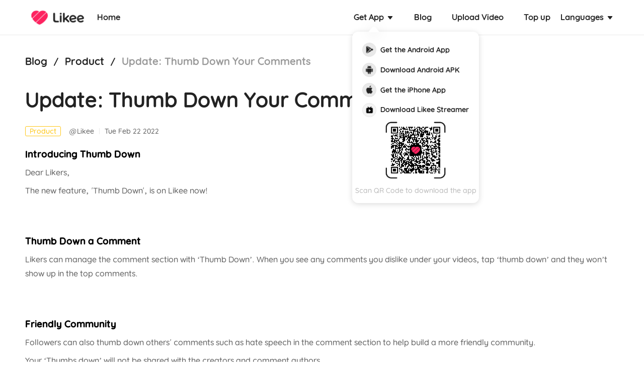

--- FILE ---
content_type: text/html;charset=UTF-8
request_url: https://likee.video/blog/ThumbDownCN
body_size: 1579
content:
<!DOCTYPE html><html lang="en"><head><meta charset="utf-8"><meta http-equiv="X-UA-Compatible" content="IE=edge"><meta name="renderer" content="webkit"><meta name="baidu-site-verification" content="nfqiNCma02"><meta name="viewport" content="width=device-width,initial-scale=1"><meta http-equiv="Cache-Control" max-age="600"><meta name="keywords" content="likke, laikee, l i k e e, likrr, likkee, liikee, likke.com, llkevideo,likiee, likke .com, ilkee, laikii, likke online, likey, lkee, tik tok, tick tock, tic tok, tic toc, tictok, тик ток, ticktock"><meta name="description" content="Introducing Thumb Down Dear Likers, The new feature, &#39;Thumb Down&#39;, is on Likee now! Thumb Down a Comment Likers can manage the comment section with ‘Thumb Down’. When you see any comments you dislike under your videos, tap ‘thumb down’ and they won’t show up in the top comments. Friendly Community Followers can also thumb down others&#39; comments such as hate speech in the comment section to help build a more friendly community. Your ‘Thumbs down’ will not be shared with the creators and comment au"><title>Update: Thumb Down Your Comments</title><meta name="title" content="Update: Thumb Down Your Comments"><meta name="referrer" content="origin"><meta property="fb:app_id" content="655018784691173"><meta property="og:title" content="Update: Thumb Down Your Comments"><meta property="og:image" content="https://static-web.likeevideo.com/as/likee-static/likee_logo/logo_200.png"><meta property="og:type" content="website"><meta property="og:site_name" content="likee.video"><meta property="og:description" content="Introducing Thumb Down Dear Likers, The new feature, &#39;Thumb Down&#39;, is on Likee now! Thumb Down a Comment Likers can manage the comment section with ‘Thumb Down’. When you see any comments you dislike under your videos, tap ‘thumb down’ and they won’t show up in the top comments. Friendly Community Followers can also thumb down others&#39; comments such as hate speech in the comment section to help build a more friendly community. Your ‘Thumbs down’ will not be shared with the creators and comment au"><meta name="twitter:title" content="Update: Thumb Down Your Comments"><meta name="twitter:image" content="https://static-web.likeevideo.com/as/likee-static/likee_logo/logo_200.png"><link rel="dns-prefetch" href="//videosnap.like.video"><link rel="dns-prefetch" href="//video.like.video"><link rel="dns-prefetch" href="//img.like.video"><link rel="dns-prefetch" href="//static-act.like-video.com"><link rel="shortcut icon" type="image/x-icon" href="/favicon.ico"><link rel="canonical" href="https://likee.video/blog/ThumbDownCN"><script src="//static-act.like-video.com/live/comm/libs/common-config/like/index-2.0.js.html"></script><script src="//static-act.like-video.com/live/comm/libs/assets-load-monitor/2.5.6/assets-load-monitor-init.min.js"></script><link href="//static-act.like-video.com/live/lk-java-assets/page-homepage-pc/css/chunk-common.96932f5b.css" rel="stylesheet"><link href="//static-act.like-video.com/live/lk-java-assets/page-homepage-pc/css/blog_article.3dc427d5.css" rel="stylesheet"></head><body><script src="//static-act.like-video.com/live/lk-java-assets/page-homepage-pc/static/js/easeljs.min.js"></script><script src="//static-act.like-video.com/live/lk-java-assets/page-homepage-pc/static/js/tweenjs.min.js"></script><div id="app"></div><script>(function(m,e,t,r,i,k,a){m[i]=m[i]||function(){(m[i].a=m[i].a||[]).push(arguments)};
      m[i].l=1*new Date();k=e.createElement(t),a=e.getElementsByTagName(t)[0],k.async=1,k.src=r,a.parentNode.insertBefore(k,a)})
      (window, document, "script", "https://mc.yandex.ru/metrika/tag.js", "ym");

      ym(88184725, "init", {
            clickmap:true,
            trackLinks:true,
            accurateTrackBounce:true,
            webvisor:true
      });</script><noscript><div><img src="https://mc.yandex.ru/watch/88184725" style="position:absolute; left:-9999px;" alt=""></div></noscript><script src="//static-web.likeevideo.com/as/common-static/libs/hive-myTrack.likee.ru.js"></script><script src="//static-act.like-video.com/live/comm/libs/common-vendor/1.1.0/common_vendor.min.js"></script><script src="//static-act.like-video.com/live/lk-java-assets/page-homepage-pc/js/chunk-vendors.1984546a.js"></script><script src="//static-act.like-video.com/live/lk-java-assets/page-homepage-pc/js/chunk-common.a32ded4a.js"></script><script src="//static-act.like-video.com/live/lk-java-assets/page-homepage-pc/js/blog_article.0a558415.js"></script></body></html>

--- FILE ---
content_type: text/css
request_url: https://static-act.like-video.com/live/lk-java-assets/page-homepage-pc/css/blog_article.3dc427d5.css
body_size: 5450
content:
@font-face{font-family:newfont;src:url(//static-act.like-video.com/live/lk-java-assets/page-homepage-pc/fonts/regular.84d46ea5.otf);font-weight:400;unicode-range:U+0020-007f}@font-face{font-family:newfont;src:url(//static-act.like-video.com/live/lk-java-assets/page-homepage-pc/fonts/medium.fb6b7dca.otf);font-weight:500;unicode-range:U+0020-007f}@font-face{font-family:newfont;src:url(//static-act.like-video.com/live/lk-java-assets/page-homepage-pc/fonts/bold.2a0b640c.otf);font-weight:600;unicode-range:U+0020-007f}.article-detail a:visited{opacity:.5}.article-detail a:hover{color:#555b9a}.article-detail .title{width:100%;line-height:1.4;font-size:40px;color:#222;font-weight:500}.article-detail p{width:100%;margin-top:8px;line-height:28px;font-size:14px;color:#666;font-weight:400}.article-detail .tag-wrapper{padding-top:14px;text-align:left}[dir=rtl] .article-detail .tag-wrapper{text-align:right}.article-detail .tag-wrapper span{margin-top:10px;display:inline-block;vertical-align:middle;text-align:center}.article-detail .tag-wrapper .tag{padding:2px 8px;border-radius:3px;border:1px solid #0091ff;line-height:1;margin-right:6px;font-size:14px;color:#0091ff;font-weight:400}[dir=rtl] .article-detail .tag-wrapper .tag{margin-right:0;margin-left:6px}.article-detail .tag-wrapper .tag:hover{cursor:pointer}.article-detail .tag-wrapper .tag.margin{margin-right:10px}[dir=rtl] .article-detail .tag-wrapper .tag.margin{margin-right:0;margin-left:10px}.article-detail .tag-wrapper .author{margin-left:10px;font-size:14px;color:#666;font-weight:400}[dir=rtl] .article-detail .tag-wrapper .author{margin-left:0;margin-right:10px}.article-detail .tag-wrapper .line{margin:10px 10px 0;width:1px;height:12px;background:#e9e9e9;border-radius:1px}.article-detail .tag-wrapper .time{font-size:14px;color:#666;font-weight:400}.article-detail .content{margin-top:22px;word-wrap:break-word;font-size:14px;color:#333}.article-detail .content img{max-width:100%!important;max-height:600px!important;-o-object-fit:contain!important;object-fit:contain!important}.article-detail .content p{color:#666;min-height:24px}.article-detail .content p,.article-detail .content span{font-family:newfont!important}.article-detail .content blockquote{font-style:italic;border-style:solid;border-color:#ccc;-webkit-margin-before:1em;margin-block-start:1em;-webkit-margin-after:1em;margin-block-end:1em;-webkit-margin-start:40px;margin-inline-start:40px;-webkit-margin-end:40px;margin-inline-end:40px;padding:2px 8px 2px 20px;border-width:0 0 0 5px}[dir=rtl] .article-detail .content blockquote{padding:2px 20px 2px 8px;border-width:0 5px 0 0}.article-detail .content a{color:#0782c1}.article-detail .content pre{white-space:pre-wrap;word-wrap:break-word;-moz-tab-size:4;-o-tab-size:4;tab-size:4}.article-detail .content .marker{background-color:#ff0}.article-detail .content ol,.article-detail .content ul{padding-left:1.2em}[dir=rtl] .article-detail .content ol,[dir=rtl] .article-detail .content ul{padding-left:0;padding-right:1.2em}.article-detail .content ol{list-style:decimal}.article-detail .content ul{list-style:disc}.article-detail .content li{list-style:inherit}.article-detail .content table{max-width:100%}.article-detail .content address{line-height:1.6;word-wrap:break-word;font-style:italic}.fade-enter-active,.fade-leave-active{-webkit-transition:all .5s ease;transition:all .5s ease}.fade-enter{opacity:0}.fade-leave-to{opacity:0;-webkit-transition:all .3s linear;transition:all .3s linear}.blog-article-wrap{min-height:100vh;display:-webkit-box;display:-ms-flexbox;display:flex;-webkit-box-orient:vertical;-webkit-box-direction:normal;-ms-flex-direction:column;flex-direction:column;-webkit-box-pack:justify;-ms-flex-pack:justify;justify-content:space-between}.blog-article{padding-top:70px}.blog-article .wraper{margin:0 auto;width:100%;max-width:1180px;white-space:nowrap}.blog-article .wraper .article-wrapper{width:100%;max-width:1180px;margin-top:40px;padding-bottom:70px;display:inline-block;vertical-align:top;white-space:normal}.blog-article .page-title{width:100%;display:-webkit-box;display:-ms-flexbox;display:flex;font-size:20px;color:#222;font-weight:500}.blog-article .page-title .page-title-split{margin:0 12px}.blog-article .page-title .page-title-articleName{max-width:400px;display:inline-block;color:#999;overflow:hidden;text-overflow:ellipsis;word-break:keep-all;white-space:nowrap;display:block}.blog-article a:hover{color:#555b9a}.blog-article .top-artical{margin-top:36px}.blog-article .base-article{margin-top:40px}.blog-article .top-button{position:fixed;bottom:30px;right:42px;width:60px;height:60px;border-radius:50%;background:url([data-uri]) top no-repeat;background-size:100% 100%}[dir=rtl] .blog-article .top-button{right:auto;left:42px}.blog-article .no-article{font-size:22px;color:#999;font-weight:400;text-align:center;margin-top:20px}@media(max-width:1200px){.blog-article .wraper,[dir=rtl] .blog-article .wraper{padding:0 24px 0 24px}.blog-article .rightside .right-side{position:static!important}}@media(max-width:810px){.blog-article .wraper{width:auto}.blog-article .rightside{display:none!important}}@media(max-width:540px){.blog-article .header-menu{display:none!important}.blog-article .wraper{width:auto}.blog-article .wraper .article-wrapper{width:93%}.blog-article .wraper .article-wrapper .top-article .img-wrapper{width:100%}.blog-article .wraper .article-wrapper .base-article{display:-webkit-box;display:-ms-flexbox;display:flex}.blog-article .rightside{display:none!important}.blog-article .article-detail img{max-width:100%;height:auto!important}.blog-article .article-detail .content{margin-top:10px}}

--- FILE ---
content_type: application/javascript; charset=utf-8
request_url: https://static-act.like-video.com/live/lk-java-assets/page-homepage-pc/js/chunk-common.a32ded4a.js
body_size: 400631
content:
(window["webpackJsonp_page-homepage-pc"]=window["webpackJsonp_page-homepage-pc"]||[]).push([["chunk-common"],{"0091":function(e,t,n){},"0143":function(e,t,n){"use strict";var i=n("c14f"),a=n("53ca"),o=n("1da1"),r=n("5530"),s=(n("4160"),n("f4b3"),n("e9f5"),n("7d54"),n("e9c4"),n("b64b"),n("d3b7"),n("ac1f"),n("466d"),n("841c"),n("e323"),n("159b"),n("d203")),l=n("4bcd"),c=n("408e");function u(e){return JSON.stringify(e)}var d,h,p=navigator.userAgent.match(/Android\s([0-9.])+/gi),f=navigator.userAgent.match(/(iPhone OS|iOS OS)\s([0-9_])+/gi),g=(d=window.location.search.substr(1),h={},d.split("&").forEach((function(e){var t=e.split("=");h[t[0]]=t[1]})),h),v={uid:{value:0,type:3,seq:1023},activity_id:{value:"",type:5,seq:1024},country_code:{value:"",type:5,seq:1025},os:{value:"",type:5,seq:1026},recv_time:{value:0,type:3,seq:1027},remark:{value:"",type:5,seq:1040},client_ip:{value:"",type:5,seq:1042}};function m(){return(m=Object(o.a)(Object(i.a)().m((function e(t,n){var o,d,h,v,m,y,b,w,A,k,C=arguments;return Object(i.a)().w((function(e){for(;;)switch(e.n){case 0:if(o=C.length>2&&void 0!==C[2]?C[2]:{},e.p=1,d=Object(l.b)(),h=encodeURIComponent(window.location.href),v=navigator.connection||navigator.mozConnection||navigator.webkitConnection,m={},y={},b="",v&&(y.networkType=v.effectiveType||v.type,y.downlink=v.downlink),y.deviceOs=Object(c.a)()?"Android":Object(c.b)()?"iOS":"other",y.deviceVersion=p?p[0]:f?f[0]:"",y.lang=navigator.language,Object.keys(g).forEach((function(e){y[e]=g[e]})),!t){e.n=10;break}if(e.p=2,!d||!window.bigolive){e.n=4;break}return e.n=3,window.bigolive.use("getToken");case 3:A=e.v[2],e.n=5;break;case 4:A="";case 5:if(m.token=A,!d||!window.bigolive){e.n=7;break}return e.n=6,window.bigolive.use("getCountryCode");case 6:k=e.v[1],e.n=8;break;case 7:k="";case 8:m.country_code=k,e.n=10;break;case 9:e.p=9,e.v,console.error("hive 上报获取token和countryCode报错");case 10:return n.likeuid&&(o.like_uid=n.likeuid),"object"===Object(a.a)(n)?(n.currentUrl=h,b=u(Object(r.a)(Object(r.a)({},y),n))):b=u(Object(r.a)({action:n,currentUrl:h},y)),w=Object.assign({},o,m),e.a(2,s.a.send(b,w));case 11:return e.p=11,e.v,e.a(2,{})}}),e,null,[[2,9],[1,11]])})))).apply(this,arguments)}s.a.init({api:"https://support-json.like.video/json?uri=8001001&aid=48",method:"POST",contentType:"application/json",cache:!0,mergeData:function(e,t,n){var i={};try{i=Object(r.a)(Object(r.a)(Object(r.a)({},t),n),JSON.parse(e))}catch(a){}return Object(r.a)(Object(r.a)({},v),{},{activity_id:{value:JSON.stringify(i),type:5,seq:1024},os:{value:navigator.userAgent,type:5,seq:1026}})}}),t.a=function(e,t){return m.apply(this,arguments)}},"046c":function(e,t,n){"use strict";n("1a17")},"0484":function(e,t,n){},"04b9":function(e,t,n){},"062e":function(e,t,n){"use strict";n("99af"),n("4160"),n("caad"),n("14d9"),n("e9f5"),n("7d54"),n("d3b7"),n("2532"),n("159b");var i=n("5530"),a=n("267e"),o={name:"LegalPanel",props:{type:String,langKey:String,title:String,policyList:Array},watch:{policyList:function(e){var t={};(e||[]).forEach((function(e){t[e.key]=Object(i.a)({},e)}));var n,a=[];(n=this.lang,[{lang:"copyright",key:"copyright",page:"copyright",default:"cn"===n?"知识产权政策":"tw"===n?"知識產權政策":"ru"===n?"Политика в отношении интеллектуальной собственности":"es"===n?"Política de propiedad intelectual":"Intellectual Property Policy"},{lang:"lang055",page:"privacy",key:"policy",default:"Privacy Policy"},{lang:"young_privacy",page:"young_privacy",key:"young-privacy",default:"cn"===n?"儿童青少年用户使用指南":"Privacy Policy for Young Users"},{lang:"lang015",page:"agreement",key:"user-agreement"},{lang:"lang057",page:"law_enforcement",key:"law-enforcement",default:"Law Enforcement Policy"},{lang:"lang059",page:"cookie_policy",key:"cookie-policy",default:"Cookie policy"},{lang:"lang397",page:"third_party_legal_notice",key:"third-party-legal-notice",default:"Third Party Legal Notice"}]).forEach((function(e){t[e.key]&&t[e.key].status&&(e.status=t[e.key].status),a.push(e)})),this.menuList=a}},data:function(){return{countryMap:a.i,menuList:[]}},mounted:function(){},beforeDestroy:function(){},methods:{jumpPage:function(e,t){var n,i=this.getLocation(e.page),a=window.location.pathname;this.countryMap.forEach((function(e){var t=e.formalKey||e.key;(a.includes("/".concat(t,"/"))||a==="/".concat(t))&&(n="/".concat(t))})),this.statAndGo({event:510+t},n?"".concat(n).concat(i):i,!0,!1)}}},r=(n("4b99"),n("2877")),s=Object(r.a)(o,(function(){var e=this,t=e._self._c;return t("div",{staticClass:"legal-panel-wrapper"},[t("div",{staticClass:"legal-panel panel"},[t("div",{staticClass:"legal-panel-list"},[t("h2",{staticClass:"title"},[e._v(e._s(e.langDatas.lang058||"Legal notices"))]),t("ul",[e._l(e.menuList,(function(n,i){return[2!==n.status?t("li",{key:i,class:{active:n.page===e.type},on:{click:function(t){return e.jumpPage(n,i)}}},[e._v(" "+e._s(e.langDatas[n.lang]||n.default)+" ")]):e._e()]}))],2)]),t("div",{staticClass:"legal-panel-content"},[t("div",{ref:"viewport",staticClass:"legal-panel-wrap"},[t("div",{ref:"scroll"},[e._t("default")],2)])])])])}),[],!1,null,null,null);t.a=s.exports},"07e6":function(e,t,n){"use strict";n("ba2c")},"0827":function(e,t,n){"use strict";n("ba3c")},"0834":function(e,t){e.exports="[data-uri]"},"087c":function(e,t,n){"use strict";n("0091")},"08c3":function(e,t,n){"use strict";n("ba81")},"0992":function(e,t,n){"use strict";n("98d4")},"09ad":function(e,t){e.exports="[data-uri]"},"0b0e":function(e,t,n){"use strict";n("b0c0"),n("caad"),n("2532");var i={name:"IcpFooter",computed:{icpNum:function(){var e=window.location.href;return e.includes("like-video.com")||e.includes("likevideo.cn")?"粤ICP备15049658号":e.includes("likee.com")||e.includes("likee.video")?"蜀ICP备19028040号":""},yueNum:function(){var e=window.location.href;return e.includes("like-video.com")?"粤公网安备 44011302001549号":e.includes("likevideo.cn")?"粤公网安备 44011302001542号":""},icpCops:function(){var e=window.location.href;return e.includes("likee.com")||e.includes("likee.video")?{name:"成都市云布网络科技有限公司",address:"中国(四川)自由贸易试验区成都高新区天府三街288号1栋8层1号"}:e.includes("like-video.com")||e.includes("likevideo.cn")?{name:"广州市百果园网络科技有限公司",address:"广州市番禺区市桥街兴泰路278号基盛商业中心"}:{name:"",address:""}}}},a=(n("41a9"),n("2877")),o=Object(a.a)(i,(function(){this._self._c;return this._e()}),[],!1,null,"5226d9fb",null);t.a=o.exports},"0e1b":function(e,t,n){},"0e67":function(e,t,n){"use strict";n("9568")},"0e74":function(e,t,n){e.exports=n.p+"img/way2-s.12b30166.png"},"0efd":function(e,t){e.exports="[data-uri]"},"0fca":function(e,t){e.exports="[data-uri]"},1:function(e,t){},"11c2":function(e,t,n){"use strict";n("b18b")},"13b9":function(e,t,n){},1570:function(e,t,n){"use strict";n("99af"),n("4de4"),n("d81d"),n("e9f5"),n("ab43"),n("d3b7"),n("4d90"),n("498a"),n("4e82"),n("07ac"),n("ac1f"),n("00b4"),n("4795");var i=n("c14f"),a=n("1da1"),o=n("5530"),r=n("15b0"),s=n("dde5"),l=n("7ba8"),c=Object.values(l.a),u={name:"SendMessage",components:{MaskLayer:r.a},props:{showCountryCode:{type:Boolean,default:!0},needSuccessModal:{type:Boolean,default:!0}},data:function(e){return{langMap:{},clock:null,time:0,selectedCountryCode:l.a[e.countryCode]?e.countryCode:"US",phone:"",errorInfo:"",showSuccess:!1,lock:!1}},computed:{area:function(){var e=this;return c.map((function(t){return Object(o.a)(Object(o.a)({},t),{},{txt:e.langMap[t.country]||t.txt})})).sort((function(e,t){return e.txt.localeCompare(t.txt)}))},canSend:function(){return 0===this.time},selectedAreaCode:function(){return l.a[this.selectedCountryCode].code}},created:function(){var e=this;return Object(a.a)(Object(i.a)().m((function t(){return Object(i.a)().w((function(t){for(;;)switch(t.n){case 0:return t.n=1,Object(s.M)({lang:e.lang});case 1:e.langMap=t.v;case 2:return t.a(2)}}),t)})))()},methods:{countDown:function(){var e=this;this.clock=setTimeout((function(){e.time>0?(e.time-=1,e.countDown()):(clearTimeout(e.clock),e.clock=null)}),1e3)},sendLink:function(){var e=this;return Object(a.a)(Object(i.a)().m((function t(){var n;return Object(i.a)().w((function(t){for(;;)switch(t.n){case 0:if(!e.lock){t.n=1;break}return t.a(2);case 1:if(/^\d+$/.test(e.phone)){t.n=2;break}return e.errorInfo=e.langDatas.lang230,t.a(2);case 2:return e.lock=!0,t.n=3,Object(s.Z)({telephone:"".concat(e.selectedAreaCode).concat(e.phone),lang:e.lang});case 3:if(n=t.v,e.lock=!1,0==+n.code){t.n=4;break}return e.errorHandler(n),t.a(2);case 4:e.time=60,e.countDown(),e.needSuccessModal&&(e.showSuccess=!0);case 5:return t.a(2)}}),t)})))()},errorHandler:function(e){if(e)switch(+e.code){case 60005:this.errorInfo=this.langDatas.lang308;break;case 75422:this.errorInfo=this.langDatas.lang230;break;default:this.errorInfo=this.langDatas.lang307}}},watch:{phone:function(){this.errorInfo=""}}},d=(n("08c3"),n("2877")),h=Object(d.a)(u,(function(){var e=this,t=e._self._c;return t("div",[t("div",{staticClass:"send-message-controller",class:{error:!!e.errorInfo}},[t("div",{staticClass:"area-select"},[t("div",{staticClass:"country-code"},[e._v(e._s(e.showCountryCode?e.selectedCountryCode:"")+"+"+e._s(e.selectedAreaCode))]),t("i",{staticClass:"icon-select"}),t("select",{directives:[{name:"model",rawName:"v-model",value:e.selectedCountryCode,expression:"selectedCountryCode"}],on:{change:function(t){var n=Array.prototype.filter.call(t.target.options,(function(e){return e.selected})).map((function(e){return"_value"in e?e._value:e.value}));e.selectedCountryCode=t.target.multiple?n:n[0]}}},e._l(e.area,(function(n){return t("option",{key:n.country,domProps:{value:n.country}},[e._v(" "+e._s("".concat(n.txt," (+").concat(n.code,")"))+" ")])})),0)]),t("input",{directives:[{name:"model",rawName:"v-model.trim",value:e.phone,expression:"phone",modifiers:{trim:!0}}],staticClass:"phone-input",attrs:{maxlength:"15",type:"tel",placeholder:e.langDatas.lang223},domProps:{value:e.phone},on:{input:function(t){t.target.composing||(e.phone=t.target.value.trim())},blur:function(t){return e.$forceUpdate()}}}),t("button",{staticClass:"send-btn",attrs:{disabled:!e.canSend},on:{click:e.sendLink}},[e._v(" "+e._s(e.canSend?e.langDatas.lang140:e.langDatas.lang231)+" "),e.canSend?e._e():t("span",[e._v("("+e._s("".concat(e.time).padStart(2,"0"))+")")])])]),t("div",{directives:[{name:"show",rawName:"v-show",value:!!e.errorInfo,expression:"!!errorInfo"}],staticClass:"error-info"},[e._v(e._s(e.errorInfo))]),t("MaskLayer",{attrs:{overflow:"",zIndex:1e3,show:e.showSuccess}},[t("div",{staticClass:"success-modal"},[t("i",{staticClass:"icon-success"}),t("p",{staticClass:"main-info"},[e._v(e._s(e.langDatas.lang294))]),t("p",{staticClass:"sub-info"},[e._v(e._s(e.langDatas.lang295))]),t("button",{staticClass:"ok-btn",on:{click:function(t){e.showSuccess=!1}}},[e._v(e._s(e.langDatas.lang296))])])])],1)}),[],!1,null,"7ab5c264",null);t.a=h.exports},"15b0":function(e,t,n){"use strict";n("a9e3");var i,a={props:{show:Boolean,showImmediate:Boolean,overflow:Boolean,zIndex:{type:Number,default:0},showClose:{type:Boolean,default:!1}},mounted:function(){i=document.querySelector("body")||document.getElementsByTagName("body")[0],this.showImmediate&&this.overflow&&(i.style.overflow="hidden")},destroyed:function(){i.style.overflow=""},watch:{show:function(e){this.overflow&&(i.style.overflow=e?"hidden":"")}},methods:{close:function(){this.$emit("update:show",!1),this.$emit("close")}}},o=(n("2eda"),n("2877")),r=Object(o.a)(a,(function(){var e=this,t=e._self._c;return t("transition",{attrs:{name:"fade"}},[t("div",{directives:[{name:"show",rawName:"v-show",value:e.show,expression:"show"}],staticClass:"mask",style:e.zIndex&&{"z-index":e.zIndex}},[e.showClose?t("div",{staticClass:"close-btn",on:{click:function(t){return t.stopPropagation(),e.close.apply(null,arguments)}}}):e._e(),e._t("default")],2)])}),[],!1,null,null,null);t.a=r.exports},"15ca":function(e,t,n){"use strict";n("9e42")},"15df":function(e,t,n){"use strict";n("99af"),n("4160"),n("d81d"),n("fb6a"),n("b0c0"),n("e9f5"),n("7d54"),n("ab43"),n("b64b"),n("d3b7"),n("4d63"),n("c607"),n("ac1f"),n("2c3e"),n("25f0"),n("466d"),n("5319"),n("e323"),n("498a"),n("159b");var i=n("c14f"),a=n("1da1"),o=n("2909"),r=n("8bbf"),s=n.n(r);
/**
  * vue-class-component v7.2.6
  * (c) 2015-present Evan You
  * @license MIT
  */
function l(e){return(l="function"==typeof Symbol&&"symbol"==typeof Symbol.iterator?function(e){return typeof e}:function(e){return e&&"function"==typeof Symbol&&e.constructor===Symbol&&e!==Symbol.prototype?"symbol":typeof e})(e)}function c(e,t,n){return t in e?Object.defineProperty(e,t,{value:n,enumerable:!0,configurable:!0,writable:!0}):e[t]=n,e}function u(e){return function(e){if(Array.isArray(e)){for(var t=0,n=new Array(e.length);t<e.length;t++)n[t]=e[t];return n}}(e)||function(e){if(Symbol.iterator in Object(e)||"[object Arguments]"===Object.prototype.toString.call(e))return Array.from(e)}(e)||function(){throw new TypeError("Invalid attempt to spread non-iterable instance")}()}function d(){return"undefined"!=typeof Reflect&&Reflect.defineMetadata&&Reflect.getOwnMetadataKeys}function h(e,t){p(e,t),Object.getOwnPropertyNames(t.prototype).forEach((function(n){p(e.prototype,t.prototype,n)})),Object.getOwnPropertyNames(t).forEach((function(n){p(e,t,n)}))}function p(e,t,n){(n?Reflect.getOwnMetadataKeys(t,n):Reflect.getOwnMetadataKeys(t)).forEach((function(i){var a=n?Reflect.getOwnMetadata(i,t,n):Reflect.getOwnMetadata(i,t);n?Reflect.defineMetadata(i,a,e,n):Reflect.defineMetadata(i,a,e)}))}!function(){try{if("undefined"!=typeof document){var e=document.createElement("style");e.appendChild(document.createTextNode(".vue-ellipsis-native.ellipsis[data-v-b754b31e]{display:-webkit-box;overflow:hidden;text-overflow:ellipsis;word-break:break-word;-webkit-box-orient:vertical}")),document.head.appendChild(e)}}catch(t){console.error("vite-plugin-css-injected-by-js",t)}}();var f={__proto__:[]}instanceof Array;function g(e){return function(t,n,i){var a="function"==typeof t?t:t.constructor;a.__decorators__||(a.__decorators__=[]),"number"!=typeof i&&(i=void 0),a.__decorators__.push((function(t){return e(t,n,i)}))}}function v(e,t){var n=t.prototype._init;t.prototype._init=function(){var t=this,n=Object.getOwnPropertyNames(e);if(e.$options.props)for(var i in e.$options.props)e.hasOwnProperty(i)||n.push(i);n.forEach((function(n){Object.defineProperty(t,n,{get:function(){return e[n]},set:function(t){e[n]=t},configurable:!0})}))};var i=new t;t.prototype._init=n;var a={};return Object.keys(i).forEach((function(e){void 0!==i[e]&&(a[e]=i[e])})),a}var m=["data","beforeCreate","created","beforeMount","mounted","beforeDestroy","destroyed","beforeUpdate","updated","activated","deactivated","render","errorCaptured","serverPrefetch"];function y(e){var t=arguments.length>1&&void 0!==arguments[1]?arguments[1]:{};t.name=t.name||e._componentTag||e.name;var n=e.prototype;Object.getOwnPropertyNames(n).forEach((function(e){if("constructor"!==e)if(m.indexOf(e)>-1)t[e]=n[e];else{var i=Object.getOwnPropertyDescriptor(n,e);void 0!==i.value?"function"==typeof i.value?(t.methods||(t.methods={}))[e]=i.value:(t.mixins||(t.mixins=[])).push({data:function(){return c({},e,i.value)}}):(i.get||i.set)&&((t.computed||(t.computed={}))[e]={get:i.get,set:i.set})}})),(t.mixins||(t.mixins=[])).push({data:function(){return v(this,e)}});var i=e.__decorators__;i&&(i.forEach((function(e){return e(t)})),delete e.__decorators__);var a=Object.getPrototypeOf(e.prototype),o=a instanceof s.a?a.constructor:s.a,r=o.extend(t);return w(r,e,o),d()&&h(r,e),r}var b={prototype:!0,arguments:!0,callee:!0,caller:!0};function w(e,t,n){Object.getOwnPropertyNames(t).forEach((function(i){if(!b[i]){var a=Object.getOwnPropertyDescriptor(e,i);if(!a||a.configurable){var o,r,s=Object.getOwnPropertyDescriptor(t,i);if(!f){if("cid"===i)return;var c=Object.getOwnPropertyDescriptor(n,i);if(o=s.value,r=l(o),null!=o&&("object"===r||"function"===r)&&c&&c.value===s.value)return}Object.defineProperty(e,i,s)}}}))}function A(e){return"function"==typeof e?y(e):function(t){return y(t,e)}}A.registerHooks=function(e){m.push.apply(m,u(e))},globalThis&&globalThis.__spreadArrays;var k="undefined"!=typeof Reflect&&void 0!==Reflect.getMetadata;function C(e){return void 0===e&&(e={}),function(t,n){!function(e,t,n){if(k&&!Array.isArray(e)&&"function"!=typeof e&&!e.hasOwnProperty("type")&&void 0===e.type){var i=Reflect.getMetadata("design:type",t,n);i!==Object&&(e.type=i)}}(e,t,n),g((function(t,n){(t.props||(t.props={}))[n]=e}))(t,n)}}function S(e){return g((function(t,n){t.computed=t.computed||{},t.computed[n]={cache:!1,get:function(){return this.$refs[e||n]}}}))}function O(e,t){void 0===t&&(t={});var n=t.deep,i=void 0!==n&&n,a=t.immediate,o=void 0!==a&&a;return g((function(t,n){"object"!=typeof t.watch&&(t.watch=Object.create(null));var a=t.watch;"object"!=typeof a[e]||Array.isArray(a[e])?void 0===a[e]&&(a[e]=[]):a[e]=[a[e]],a[e].push({handler:n,deep:i,immediate:o})}))}var I=Object.defineProperty,E=Object.getOwnPropertyDescriptor,x=(e,t,n,i)=>{for(var a,o=i>1?void 0:i?E(t,n):t,r=e.length-1;r>=0;r--)(a=e[r])&&(o=(i?a(t,n,o):a(o))||o);return i&&o&&I(t,n,o),o};let T=class extends s.a{};x([C({type:String})],T.prototype,"text",2),x([C({type:Number})],T.prototype,"visibleLine",2),x([C({type:Boolean})],T.prototype,"ellipsis",2),x([C({type:Boolean})],T.prototype,"useInnerHtml",2),T=x([A({name:"native-ellipsis"})],T);function M(e,t,n,i,a,o,r,s){var l,c="function"==typeof e?e.options:e;if(t&&(c.render=t,c.staticRenderFns=n,c._compiled=!0),i&&(c.functional=!0),o&&(c._scopeId="data-v-"+o),r?(l=function(e){(e=e||this.$vnode&&this.$vnode.ssrContext||this.parent&&this.parent.$vnode&&this.parent.$vnode.ssrContext)||"undefined"==typeof __VUE_SSR_CONTEXT__||(e=__VUE_SSR_CONTEXT__),a&&a.call(this,e),e&&e._registeredComponents&&e._registeredComponents.add(r)},c._ssrRegister=l):a&&(l=s?function(){a.call(this,(c.functional?this.parent:this).$root.$options.shadowRoot)}:a),l)if(c.functional){c._injectStyles=l;var u=c.render;c.render=function(e,t){return l.call(t),u(e,t)}}else{var d=c.beforeCreate;c.beforeCreate=d?[].concat(d,l):[l]}return{exports:e,options:c}}const j={};var L=M(T,(function(){var e=this,t=e.$createElement,n=e._self._c||t;return n("div",{class:["vue-ellipsis-native",{ellipsis:e.ellipsis}],style:{webkitLineClamp:e.visibleLine}},[e.useInnerHtml?n("span",{staticClass:"vue-ellipsis-native-html",domProps:{innerHTML:e._s(e.text)}}):n("span",{staticClass:"vue-ellipsis-native-text"},[e._v(e._s(e.text))])])}),[],!1,P,"b754b31e",null,null);function P(e){for(let t in j)this[t]=j[t]}var D=function(){return L.exports}();function _(e,t){return window.getComputedStyle||(window.getComputedStyle=function(e){return this.getPropertyValue=function(t){const n=/(-([a-z]){1})/g;return"float"===t&&(t="styleFloat"),n.test(t)&&(t=t.replace(n,(function(){return arguments[2].toUpperCase()}))),e.currentStyle&&e.currentStyle[t]?e.currentStyle[t]:null},this}),window.getComputedStyle(e,null).getPropertyValue(t)}function N(e,t){e.style.wordBreak=t}function U(e,t){return Math.floor((e+t)/2)}function B(e,t,n,i){for(;e<t;){const a=U(e,t);if(i(e,t,a))break;n(e,t,a)?t=a:e=a}}function R(e){return"string"==typeof e}function F(e){return"function"==typeof e}const H="undefined"!=typeof window&&"undefined"!=typeof document,z=H&&void 0!==document.body.style.webkitLineClamp,V=H&&"undefined"!=typeof ResizeObserver;function q(e){var t;H&&(e.nodeType===Node.TEXT_NODE?e.textContent&&(null==(t=e.parentNode)||t.replaceChild(function(e){const t=document.createElement("span");return t.className="vue-ellipsis-js-content-text",t.textContent=e,t}(e.textContent),e)):e.childNodes.forEach(e=>{q(e)}))}function G(e){return e.clientHeight}var Q=Object.defineProperty,K=Object.getOwnPropertyDescriptor,J=(e,t,n,i)=>{for(var a,o=i>1?void 0:i?K(t,n):t,r=e.length-1;r>=0;r--)(a=e[r])&&(o=(i?a(t,n,o):a(o))||o);return i&&o&&Q(t,n,o),o};let W=class extends s.a{onWatch(){this.reflow()}handleOnReflow(e,t){this.onReflow&&F(this.onReflow)&&this.onReflow(e,t)}handleEllipsisClick(){this.onEllipsisClick&&F(this.onEllipsisClick)&&this.onEllipsisClick()}handleUnellipsisClick(){var e;null==(e=this.onUnellipsisClick)||e.call(this)}reflow(){if(!this.ref||!this.textRef||!this.ellipsisRef||this.truncating)return;if(this.ellipsisRef.style.display="none",this.useInnerHtml?this.textRef.innerHTML=this.text:this.textRef.innerText=this.text,!this.ellipsis)return;const e=function(e){const t=_(e,"line-height");if("normal"===t){const t=document.createElement("span");t.style.width="300px",t.style.position="absolute",t.style.visibility="hidden",t.innerText="ruofee",e.appendChild(t);const n=t.clientHeight;return e.removeChild(t),1.1*n}return parseFloat(t)}(this.ref),t=function(e){const t=_(e,"word-break"),n=_(e,"overflow-wrap");if("word-break"!==t&&"break-all"!==t&&"break-word"!==n){const t=e.style.wordBreak;return e.style.wordBreak="break-word",t}}(this.textRef),n=void 0===this.visibleHeight?e*this.visibleLine:this.visibleHeight,i=void 0===this.maxHeight?void 0===this.maxLine?n:e*this.maxLine:this.maxHeight;if(G(this.ref)<=Math.max(i,n))return this.handleOnReflow(!1,this.text),void(R(t)&&N(this.textRef,t));this.truncating=!0,this.ellipsisRef.style.display="inline",this.unellipsisRef&&(this.unellipsisRef.style.display="none"),this.useInnerHtml?(q(this.textRef),this.truncateHTML(this.ref,this.textRef,n)):this.truncateText(this.ref,this.textRef,n),this.unellipsisRef&&(this.unellipsisRef.style.display="inline"),R(t)&&N(this.textRef,t),this.truncating=!1}truncateText(e,t,n){const i=t.textContent||"";let a="";B(0,i.length,(o,r,s)=>{const l=i.slice(o,s);t.innerText=a+l;const c=G(e)>n;return c||(a+=l),c},(e,t,n)=>e===n),a=this.handleEndExcludes(a),t.innerText=a,this.handleOnReflow(!0,a)}truncateHTML(e,t,n){const i=t.childNodes;if(0===i.length)return!1;if(1===i.length){const a=i[0];if(a.nodeType===Node.TEXT_NODE)this.truncateText(e,t,n);else{const i=a.innerHTML;a.innerHTML="";if(G(e)>n)return t.removeChild(a),void this.handleOnReflow(!0,t.innerHTML);a.innerHTML=i,this.truncateHTML(e,a,n)}}else{const a=[].slice.call(i),o=[];let r=0;if(B(0,a.length,(i,r,s)=>{t.innerHTML="";const l=a.slice(i,s);o.forEach(e=>{t.appendChild(e)}),l.forEach(e=>{t.appendChild(e)});const c=G(e)>n;return c||l.forEach(e=>{o.push(e)}),c},(i,o,s)=>{if(i===s){const i=G(e);return r=s,i>n||t.appendChild(a[r]),!0}return!1}),t.childNodes[r]){!1===this.truncateHTML(e,t.childNodes[r],n)&&t.removeChild(t.childNodes[r])}}}isTextInEndExcludes(e){for(const t of this.endExcludes)if(t instanceof RegExp){if(t.test(e))return!0}else if(t===e)return!0;return!1}handleEndExcludes(e){for(;e.length&&this.isTextInEndExcludes(e[e.length-1]);)e=e.slice(0,-1);return e}mounted(){this.reflow(),this.ref&&this.reflowOnResize&&(V?(this.observer=new ResizeObserver(this.reflow),this.observer.observe(this.ref)):window.addEventListener("resize",this.reflow))}beforeDestroy(){V&&this.observer?this.observer.disconnect&&this.observer.disconnect():window.removeEventListener("resize",this.reflow)}};J([C({type:String,required:!0})],W.prototype,"text",2),J([C({type:Number})],W.prototype,"visibleLine",2),J([C({type:Number})],W.prototype,"visibleHeight",2),J([C({type:Number})],W.prototype,"maxLine",2),J([C({type:Number})],W.prototype,"maxHeight",2),J([C({type:Boolean})],W.prototype,"ellipsis",2),J([C({type:Array})],W.prototype,"endExcludes",2),J([C({type:Boolean})],W.prototype,"useInnerHtml",2),J([C({type:Boolean})],W.prototype,"reflowOnResize",2),J([C({type:Function})],W.prototype,"onReflow",2),J([C({type:Function})],W.prototype,"onEllipsisClick",2),J([C({type:Function})],W.prototype,"onUnellipsisClick",2),J([S("ref")],W.prototype,"ref",2),J([S("textRef")],W.prototype,"textRef",2),J([S("ellipsisRef")],W.prototype,"ellipsisRef",2),J([S("unellipsisRef")],W.prototype,"unellipsisRef",2),J([O("text"),O("ellipsis"),O("useInnerHtml"),O("maxLine"),O("visibleLine"),O("maxHeight"),O("visibleHeight"),O("ellipsisNode"),O("endExcludes")],W.prototype,"onWatch",1),W=J([A({name:"js-ellipsis"})],W);const Y={};var X=M(W,(function(){var e=this.$createElement,t=this._self._c||e;return t("div",{ref:"ref",staticClass:"vue-ellipsis-js"},[t("span",{ref:"textRef",staticClass:"vue-ellipsis-js-content"}),t("span",{ref:"ellipsisRef",staticClass:"vue-ellipsis-js-ellipsis",on:{click:this.handleEllipsisClick}},[this._t("ellipsisNode")],2),!this.ellipsis&&this.$slots.unellipsisNode?t("span",{ref:"unellipsisRef",staticClass:"vue-ellipsis-js-unellipsis",on:{click:this.handleUnellipsisClick}},[this._t("unellipsisNode")],2):this._e()])}),[],!1,Z,null,null,null);function Z(e){for(let t in Y)this[t]=Y[t]}var $=function(){return X.exports}();var ee=Object.defineProperty,te=Object.getOwnPropertyDescriptor,ne=(e,t,n,i)=>{for(var a,o=i>1?void 0:i?te(t,n):t,r=e.length-1;r>=0;r--)(a=e[r])&&(o=(i?a(t,n,o):a(o))||o);return i&&o&&ee(t,n,o),o};let ie=class extends s.a{get useNativeEllipsis(){return z&&(void 0===this.maxLine||this.maxLine===this.visibleLine)&&0===this.endExcludes.length&&"..."===this.ellipsisNode&&void 0===this.$slots.ellipsisNode&&!this.unellipsisNode&&void 0===this.$slots.unellipsisNode&&void 0===this.maxHeight&&void 0===this.visibleHeight&&void 0===this.onReflow&&void 0===this.onEllipsisClick&&void 0===this.onUnellipsisClick}};ne([C({type:String,required:!0})],ie.prototype,"text",2),ne([C({type:Number,default:1})],ie.prototype,"visibleLine",2),ne([C({type:Number})],ie.prototype,"visibleHeight",2),ne([C({type:Number})],ie.prototype,"maxLine",2),ne([C({type:Number})],ie.prototype,"maxHeight",2),ne([C({type:Boolean,default:!0})],ie.prototype,"ellipsis",2),ne([C({type:String,default:"..."})],ie.prototype,"ellipsisNode",2),ne([C({type:String})],ie.prototype,"unellipsisNode",2),ne([C({type:Array,default:function(){return[]}})],ie.prototype,"endExcludes",2),ne([C({type:Boolean,default:!1})],ie.prototype,"useInnerHtml",2),ne([C({type:Boolean,default:!1})],ie.prototype,"reflowOnResize",2),ne([C({type:Function})],ie.prototype,"onReflow",2),ne([C({type:Function})],ie.prototype,"onEllipsisClick",2),ne([C({type:Function})],ie.prototype,"onUnellipsisClick",2),ie=ne([A({name:"vue-ellipsis",components:{NativeEllipsis:D,JsEllipsis:$}})],ie);const ae={};var oe=M(ie,(function(){var e=this,t=e.$createElement,n=e._self._c||t;return n("div",{staticClass:"vue-ellipsis"},[e.useNativeEllipsis?n("native-ellipsis",{attrs:{text:e.text,"visible-line":e.visibleLine,ellipsis:e.ellipsis,"use-inner-html":e.useInnerHtml}}):n("js-ellipsis",{attrs:{text:e.text,"use-inner-html":e.useInnerHtml,"visible-line":e.visibleLine,"visible-height":e.visibleHeight,"max-line":e.maxLine,"max-height":e.maxHeight,ellipsis:e.ellipsis,"end-excludes":e.endExcludes,"reflow-on-resize":e.reflowOnResize,"on-reflow":e.onReflow,"on-ellipsis-click":e.onEllipsisClick,"on-unellipsis-click":e.onUnellipsisClick},scopedSlots:e._u([{key:"ellipsisNode",fn:function(){return[e.$slots.ellipsisNode?e._e():[e._v(e._s(e.ellipsisNode))],e._t("ellipsisNode")]},proxy:!0},e.unellipsisNode||e.$slots.unellipsisNode?{key:"unellipsisNode",fn:function(){return[e.$slots.unellipsisNode?e._t("unellipsisNode"):[e._v(e._s(e.unellipsisNode))]]},proxy:!0}:null],null,!0)})],1)}),[],!1,re,null,null,null);function re(e){for(let t in ae)this[t]=ae[t]}var se=function(){return oe.exports}(),le=n("dde5"),ce=n("bbd5"),ue={components:{VueEllipsis:se},props:{videoInfo:{type:Object,required:!0}},data:function(){return{showVideoText:!0,msgText:"",postLongDesc:"",collapsed:!0}},computed:{userList:function(){return[].concat(Object(o.a)(JSON.parse(this.videoInfo.atUserInfos||"[]")||[]),Object(o.a)(JSON.parse(this.videoInfo.postLongAtUserInfos||"[]")||[]))},topicList:function(){return[].concat(Object(o.a)(JSON.parse(this.videoInfo.hashtagInfos||"[]")||[]),Object(o.a)(JSON.parse(this.videoInfo.postLongHashtagInfos||"[]")||[]))},videoText:function(){return this.collapsed?"".concat(this.msgText).concat(this.postLongDesc?". ".concat(this.postLongDesc):"").replace(/\n/g,""):"".concat(this.msgText,"\n").concat(this.postLongDesc).replace(/\n/g,"<br />")}},watch:{"videoInfo.msgText":function(e){this.initMg()}},created:function(){this.initMg()},methods:{initMg:function(){if(!this.videoInfo.msgText)return this.msgText="",void(this.postLongDesc="");try{this.msgText=this.formatText(Object(ce.q)(this.videoInfo.msgText)),this.postLongDesc=this.formatText(Object(ce.q)(this.videoInfo.postLongDesc))}catch(e){console.log("e",e)}},formatText:function(e){var t=this,n=new RegExp(/#([^(#|@|\s)])+/g);return((e.match(n)||[]).map((function(e){return e.trim()}))||[]).forEach((function(n,i){e=e.replace(new RegExp(n,"g"),'<a href="'.concat(t.getHashTagUrl(n),'" target="_blank"><span class="hashTag" data-hashTag="').concat(i,'">').concat(n,"</span></a>"))})),this.userList.forEach((function(t){e=e.replace("@".concat(t.name),'<span class="userTag textline" data-user="'.concat(t.uid,'">@').concat(t.name,"</span>"))})),e},initMgEvents:function(){var e=this,t=this.$refs.videoText,n=t.querySelectorAll(".hashTag"),i=t.querySelectorAll(".userTag");n.forEach((function(t){Object(ce.m)(t,"click",(function(n){n.cancelBubble&&(n.cancelBubble=!0),e.clickHashTag(t)}))})),i.forEach((function(t){Object(ce.m)(t,"click",(function(n){n.stopPropagation(),n.cancelBubble&&(n.cancelBubble=!0),e.clickUser(t)}))}))},clickEllipsis:function(){var e=this;this.showVideoText=!1,this.collapsed=!this.collapsed,this.$nextTick((function(){e.showVideoText=!0,e.$nextTick((function(){e.$refs.videoText.querySelector(".vue-ellipsis-js-ellipsis").style.display="inline"}))}))},clickHashTag:function(e){var t=e.innerText.substr(1).trim();t&&this.hiveStat(!1,this.mergeHiveData({event:41,hashtag_name:t}))},clickUser:function(e){var t=this;return Object(a.a)(Object(i.a)().m((function n(){var a,o,r,s;return Object(i.a)().w((function(n){for(;;)switch(n.n){case 0:if(a=e.getAttribute("data-user")){n.n=1;break}return n.a(2);case 1:return n.p=1,n.n=2,t.getUserName(a);case 2:o=n.v,r=t.getDiscoverUrl("creator",o),window.open(r,"_blank"),t.hiveStat(!1,t.mergeHiveData({event:42,creator_uid:a})),n.n=4;break;case 3:n.p=3,s=n.v,console.log("e",s);case 4:return n.a(2)}}),n,null,[[1,3]])})))()},getHashTagUrl:function(e){var t=e.slice(1).trim();return t?this.getDiscoverUrl("hashtag",t):""},getUserName:function(e){return Object(a.a)(Object(i.a)().m((function t(){var n,a,o,r;return Object(i.a)().w((function(t){for(;;)switch(t.n){case 0:if(e){t.n=1;break}return t.a(2,"");case 1:return t.n=2,Object(le.G)(e);case 2:if(n=t.v,a=n.data,o=a.userName,r=a.yyuid,!Object(ce.i)(o)){t.n=3;break}return t.a(2,r);case 3:return t.a(2,o)}}),t)})))()}}},de=(n("af45"),n("2877")),he=Object(de.a)(ue,(function(){var e=this,t=e._self._c;return e.showVideoText?t("div",{ref:"videoText",staticClass:"video-info"},[t("vue-ellipsis",{attrs:{"visible-line":e.collapsed?3:100,"ellipsis-node":e.collapsed?"...".concat(e.$t("lang381")):"...".concat(e.$t("lang382")),"use-inner-html":"",text:e.videoText,onReflow:e.initMgEvents,onEllipsisClick:e.clickEllipsis}})],1):e._e()}),[],!1,null,"68cc1bd9",null);t.a=he.exports},1790:function(e,t,n){"use strict";var i=n("15b0"),a={props:{show:{type:Boolean,default:!1},title:{type:String,default:""}},data:function(){return{}},components:{MaskLayer:i.a},computed:{},created:function(){},mounted:function(){},methods:{handleUpdateShow:function(e){this.$emit("update:show",e)}}},o=(n("d10f"),n("2877")),r=Object(o.a)(a,(function(){var e=this,t=e._self._c;return t("MaskLayer",{attrs:{show:e.show,zIndex:1e3},on:{"update:show":e.handleUpdateShow}},[t("div",{staticClass:"alert-modal"},[t("div",{staticClass:"close-btn",on:{click:function(t){return e.$emit("update:show",!1)}}}),e.title?t("div",{staticClass:"alert-modal-title font-bold"},[e._v(e._s(e.title))]):e._e(),t("div",{staticClass:"alert-modal-content"},[e._t("default")],2),t("div",{staticClass:"alert-modal-bottom"},[e._t("bottom")],2)])])}),[],!1,null,"547b7c5e",null);t.a=r.exports},1799:function(e,t,n){"use strict";n("99af"),n("14d9"),n("3c65"),n("a9e3");var i={props:{pageCount:{type:Number,default:0},current:{type:Number,default:1}},data:function(){return{origin:window.location.origin,pathname:window.location.pathname}},computed:{pageIndex:function(){for(var e=[],t=this.current-2;t<=this.current+2;t++)t>=1&&t<=this.pageCount&&e.push(t);return e[0]>2?(e.unshift("···"),e.unshift(1)):e[0]>1&&e.unshift(1),e[e.length-1]<this.pageCount-1?(e.push("···"),e.push(this.pageCount)):e[e.length-1]<this.pageCount&&e.push(this.pageCount),e}}},a=(n("67ed"),n("2877")),o=Object(a.a)(i,(function(){var e=this,t=e._self._c;return t("div",{staticClass:"pagination"},[t("div",{staticClass:"pageIndex"},e._l(e.pageIndex,(function(n,i){return t("div",{key:i,staticClass:"index"},["···"===n?t("span",[e._v(e._s(n))]):t("a",{class:{active:e.current===n},attrs:{href:"".concat(e.origin).concat(e.pathname,"?page=").concat(n)}},[e._v(e._s(n))])])})),0)])}),[],!1,null,null,null);t.a=o.exports},1897:function(e,t,n){"use strict";n.d(t,"b",(function(){return i})),n.d(t,"a",(function(){return a}));n("4795");function i(){return"CSS1Compat"===document.compatMode?document.documentElement.clientHeight:document.body.clientHeight}function a(e){var t=0,n=0;return document.body&&(t=document.body[e]),document.documentElement&&(n=document.documentElement[e]),t>n?t:n}},"189d":function(e,t,n){"use strict";n("99af"),n("d81d"),n("e9f5"),n("ab43"),n("b64b"),n("d3b7");var i=n("c14f"),a=n("2909"),o=n("1da1"),r=n("3fc2"),s=n("7dfe"),l=n("dde5"),c=n("267e"),u=(n("4160"),n("7d54"),n("159b"),{bind:function(e,t){var n=t.value,i=t.arg,a=new IntersectionObserver((function(t){t.forEach((function(t){var o=t.intersectionRatio;"primary"===i?n(o):o>0&&o<=1&&(n(),"once"===i&&(a.unobserve(e),a=null,delete e.io))}))}));a.observe(e),e.io=a},unbind:function(e){var t=e.io;t&&(t.unobserve(e),t.disconnect(),t=null,delete e.io)}}),d={components:{LoadingMore:r.a,Skeleton:s.a},props:{videoInfo:{type:Object,default:function(){return{}}},msgMin:{type:Boolean,default:!1}},data:function(){return{loading:!1,nomoreComment:!1,lastCommentId:"0",commentList:[]}},computed:{nothingShow:function(){return!this.commentList.length&&this.nomoreComment}},directives:{ioscroll:u},methods:{loadData:function(){var e=this;return Object(o.a)(Object(i.a)().m((function t(){var n;return Object(i.a)().w((function(t){for(;;)switch(t.n){case 0:if(!e.loading&&!e.nomoreComment&&e.videoInfo.postId){t.n=1;break}return t.a(2);case 1:return e.commentList.length=e.commentList.length+c.f,t.n=2,e.fetchComment();case 2:n=t.v,e.commentList.length=e.commentList.length-c.f,e.commentList=[].concat(Object(a.a)(e.commentList),Object(a.a)(n));case 3:return t.a(2)}}),t)})))()},fetchComment:function(){var e=this;return Object(o.a)(Object(i.a)().m((function t(){var n,a,o;return Object(i.a)().w((function(t){for(;;)switch(t.n){case 0:if(!e.loading&&!e.nomoreComment&&e.videoInfo.postId){t.n=1;break}return t.a(2,[]);case 1:return e.loading=!0,n=[],t.p=2,t.n=3,Object(l.j)({post_id:e.videoInfo.postId,page_size:c.f,last_comment_id:e.lastCommentId,lang:e.lang});case 3:0===(a=t.v).code&&a.data.length&&((n=a.data||[]).map((function(e){try{o=JSON.parse(e.comMsg),e.msg=o}catch(t){e.msg={}}})),e.lastCommentId=n[n.length-1]&&n[n.length-1].commentId||"0"),t.n=5;break;case 4:t.p=4,t.v;case 5:return t.p=5,e.loading=!1,n.length<1&&(e.nomoreComment=!0),t.a(2,n||[]);case 6:return t.a(2)}}),t,null,[[2,4,5,6]])})))()},resetComment:function(){this.loading=!1,this.nomoreComment=!1,this.lastCommentId="0",this.commentList=[],this.loadData()}}},h=(n("15ca"),n("2877")),p=Object(h.a)(d,(function(){var e=this,t=e._self._c;return t("div",{staticClass:"comment-wrap"},[e._l(e.commentList,(function(i,a){return t("div",{key:a,staticClass:"comment-item"},[i?[t("img",{staticClass:"avatar",attrs:{src:i.avatar?i.avatar:n("f7c9")}}),t("div",{staticClass:"nickname"},[e._v(e._s(i.nickName))]),t("div",{staticClass:"msg",class:{msg_min:e.msgMin}},[e._v(e._s(i.msg&&i.msg.txt))]),t("div",{staticClass:"last-line"},[t("span",{staticClass:"time"},[e._v(e._s(i.commentTimeF))]),t("i",{staticClass:"unlike"}),t("i",{staticClass:"like"}),t("span",{staticClass:"like-count"},[e._v(e._s(i.likeCount))])])]:t("div",{staticClass:"skeleton"},[t("Skeleton",{staticClass:"avatar"}),t("Skeleton",{staticClass:"nickname"}),t("Skeleton",{staticClass:"msg"}),t("Skeleton",{staticClass:"last-line"})],1)],2)})),e.nothingShow?t("div",{staticClass:"no-message"},[t("img",{staticClass:"no-message_img",attrs:{src:n("ad2b")}}),t("div",{staticClass:"no-message_text"},[e._v("No comments")])]):e._e(),t("LoadingMore",{directives:[{name:"ioscroll",rawName:"v-ioscroll",value:e.loadData,expression:"loadData"}],attrs:{loading:e.loading}})],2)}),[],!1,null,"f35014f8",null);t.a=p.exports},"18d1":function(e,t,n){},"1a17":function(e,t,n){},"1b27":function(e,t){e.exports="[data-uri]"},"1b46":function(e,t,n){"use strict";n("8023")},"1b62":function(e,t,n){"use strict";n("99af"),n("4160"),n("caad"),n("c975"),n("d81d"),n("fb6a"),n("e9f5"),n("7d54"),n("ab43"),n("b680"),n("b64b"),n("d3b7"),n("4d63"),n("c607"),n("ac1f"),n("2c3e"),n("00b4"),n("25f0"),n("2532"),n("466d"),n("5319"),n("e323"),n("498a"),n("159b"),n("4795");var i,a,o,r,s,l,c,u,d,h=n("c14f"),p=n("1da1"),f=n("0143"),g=n("4f52"),v=(n("14d9"),[]),m=[],y=["#964bff","#ff2373","#964bff","#ff2373","#964bff","#ff2373","#ff2373","#964bff","#ff2373","#ff2373","#ff2373","#964bff","#964bff","#964bff","#ff2373","#ff2373","#964bff","#964bff","#ff2373","#964bff"],b=!1,w=!1,A=[],k=new createjs.Point(0,0),C=10,S=0,O=0,I=new createjs.Point(0,0),E=200,x=0,T=300,M=new createjs.Point(0,0),j=120,L=0,P=360,D=new createjs.Point(0,0),_=90,N=0,U=330,B=new createjs.Point(0,0),R=0,F=0,H=[],z=new createjs.Point(0,0),V=0,q=0,G=new createjs.Point(0,0),Q=0,K=0,J=new createjs.Point(0,0),W=0,Y=0,X=[];function Z(e){if(w){s.x=.5*a-600*Math.sin(O*(Math.PI/180)),s.y=450-100*Math.cos(O*(Math.PI/180)),O-=.02*(O-150),s.scaleX=O/150,s.scaleY=O/150,l.x=.5*a+300+500*Math.sin(T*(Math.PI/180)),l.y=700-200*Math.cos(T*(Math.PI/180)),T-=.03*(T-30);var t=Math.sin(T*Math.PI/180)+.3;l.scaleX=t,l.scaleY=t,c.x=.5*a+300+600*Math.sin(P*(Math.PI/180)),c.y=1050-200*Math.cos(P*(Math.PI/180)),P-=.03*(P-1);var n=Math.sin(P*Math.PI/180)+.8;c.scaleX=n,c.scaleY=n,u.x=.5*a+300+600*Math.sin(U*(Math.PI/180)),u.y=1050-200*Math.cos(U*(Math.PI/180)),U-=.025*(U-40);var o=Math.sin(U*Math.PI/180)+.3;u.scaleX=o,u.scaleY=o,150-O<.1&&(w=!1,b=!0,J.x=m[7].x,J.y=m[7].y,G.x=m[3].x,G.y=m[3].y,z.x=d.x,z.y=d.y,B.x=u.x,B.y=u.y,D.x=c.x,D.y=c.y,M.x=l.x,M.y=l.y,I.x=s.x,I.y=s.y,k.x=r.x,k.y=r.y)}b&&(r.x=k.x+S*Math.cos(C*(Math.PI/180)),r.y=k.y+S*Math.sin(C*(Math.PI/180)),S>5&&(S=5),S+=.1,C++,s.x=I.x+x*Math.cos(E*(Math.PI/180)),s.y=I.y+x*Math.sin(E*(Math.PI/180)),x>20&&(x=20),x+=.1,E++,l.x=M.x+L*Math.cos(j*(Math.PI/180)),l.y=M.y+L*Math.sin(j*(Math.PI/180)),L>20&&(L=20),L+=.1,j++,c.x=D.x+N*Math.cos(_*(Math.PI/180)),c.y=D.y+N*Math.sin(_*(Math.PI/180)),N>20&&(N=20),N+=.1,_++,u.x=B.x+F*Math.cos(R*(Math.PI/180)),u.y=B.y+F*Math.sin(R*(Math.PI/180)),F>10&&(F=10),F+=.1,R++,d.x=z.x+q*Math.cos(V*(Math.PI/180)),d.y=z.y+q*Math.sin(V*(Math.PI/180)),q>10&&(q=10),q+=.1,V++,m[3].x=G.x+K*Math.cos(Q*(Math.PI/180)),m[3].y=G.y+K*Math.sin(Q*(Math.PI/180)),K>10&&(K=10),K+=.1,Q++,m[7].x=J.x+Y*Math.cos(W*(Math.PI/180)),m[7].y=J.y+Y*Math.sin(W*(Math.PI/180)),Y>10&&(Y=10),Y+=.1,W++),i.update(e)}var $={methods:{init:function(e){createjs.MotionGuidePlugin.install(),i=new createjs.Stage("cid"),a=document.documentElement.clientWidth,o=document.documentElement.clientHeight,i.canvas.width=a,i.canvas.height=o,window.addEventListener("resize",(function(e){a=document.documentElement.clientWidth,o=document.documentElement.clientHeight,i.canvas.width=a,i.canvas.height=o,8==X.length&&(X[0].x=.5*a-200,X[0].y=80,X[1].x=.5*a-600*Math.sin(Math.PI/180*150),X[1].y=450-100*Math.cos(Math.PI/180*150),X[2].x=.5*a+300+500*Math.sin(Math.PI/180*30),X[2].y=700-200*Math.cos(Math.PI/180*30),X[3].x=.5*a+300+600*Math.sin(Math.PI/180),X[3].y=1050-200*Math.cos(Math.PI/180),X[4].x=.5*a+300+600*Math.sin(Math.PI/180*40),X[4].y=1050-200*Math.cos(Math.PI/180*40),X[5].x=400,X[5].y=250,X[6].x=.5*a+.85*a*Math.cos(360/y.length*3*(Math.PI/180)),X[6].y=450+.85*o*Math.sin(360/y.length*3*(Math.PI/180)),X[7].x=.5*a+.85*a*Math.cos(360/y.length*7*(Math.PI/180)),X[7].y=450+.85*o*Math.sin(360/y.length*7*(Math.PI/180)),J.x=X[7].x,J.y=X[7].y,G.x=X[6].x,G.y=X[6].y,z.x=X[5].x,z.y=X[5].y,B.x=X[4].x,B.y=X[4].y,D.x=X[3].x,D.y=X[3].y,M.x=X[2].x,M.y=X[2].y,I.x=X[1].x,I.y=X[1].y,k.x=X[0].x,k.y=X[0].y)}),!1),function(){var e=new createjs.Shape;e.visible=!1,e.graphics.setStrokeStyle(1),e.graphics.beginStroke("#ff0000"),e.graphics.moveTo(.5*a,450).curveTo(.5*a+200,300,.5*a-100,100).curveTo(.5*a-150,80,.5*a-200,80),i.addChild(e),A=[.5*a,450,.5*a+200,300,.5*a-100,100,.5*a-150,80,.5*a-200,80],(r=new createjs.Shape).x=.5*a,r.y=450,r.visible=!1,r.alpha=0,r.graphics.beginFill("#964bff").drawCircle(0,0,100),i.addChild(r),X.push(new createjs.Point(.5*a-200,80)),(s=new createjs.Shape).visible=!1,s.x=.5*a,s.y=450,s.alpha=0,s.scaleX=0,s.scaleY=0,s.graphics.beginFill("#ff2373").drawCircle(0,0,280),i.addChild(s),X.push(new createjs.Point(.5*a-600*Math.sin(Math.PI/180*150),450-100*Math.cos(Math.PI/180*150))),(l=new createjs.Shape).visible=!1,l.x=.5*a+300+500*Math.sin(T*(Math.PI/180)),l.y=700-200*Math.cos(T*(Math.PI/180)),l.alpha=0,l.scaleX=0,l.scaleY=0,l.graphics.beginFill("#ff2373").drawCircle(0,0,200),i.addChild(l),X.push(new createjs.Point(.5*a+300+500*Math.sin(Math.PI/180*30),700-200*Math.cos(Math.PI/180*30))),(c=new createjs.Shape).visible=!0,c.x=.5*a+350*Math.sin(P*(Math.PI/180)),c.y=450+500*Math.cos(P*(Math.PI/180)),c.alpha=0,c.scaleX=0,c.scaleY=0,c.graphics.beginFill("#964bff").drawCircle(0,0,120),i.addChild(c),X.push(new createjs.Point(.5*a+300+600*Math.sin(Math.PI/180),1050-200*Math.cos(Math.PI/180))),(u=new createjs.Shape).visible=!0,u.x=.5*a+350*Math.sin(U*(Math.PI/180)),u.y=450+500*Math.cos(U*(Math.PI/180)),u.alpha=0,u.scaleX=0,u.scaleY=0,u.graphics.beginFill("#ff2373").drawCircle(0,0,150),i.addChild(u),X.push(new createjs.Point(.5*a+300+600*Math.sin(Math.PI/180*40),1050-200*Math.cos(Math.PI/180*40)));var t=new createjs.Shape;t.visible=!1,t.graphics.setStrokeStyle(1),t.graphics.beginStroke("#ff0000"),t.graphics.moveTo(.5*a,450).curveTo(.5*a+500,200,400,250),i.addChild(t),H=[.5*a,450,.5*a+500,200,400,250],(d=new createjs.Shape).x=.5*a,d.y=450,d.visible=!1,d.alpha=0,d.graphics.beginFill("#ff2373").drawCircle(0,0,100),i.addChild(d),X.push(new createjs.Point(400,250));var n=0;for(n=0;n<y.length;n++){var h=[],p=n*(360/y.length)*(Math.PI/180),f=.85*a*Math.cos(p),g=.85*o*Math.sin(p),b=new createjs.Point(.5*a+f,450+g),w=new createjs.Shape;w.visible=!1,w.graphics.setStrokeStyle(1),3==n?w.graphics.beginStroke("#ff005d"):w.graphics.beginStroke("#000000"),w.graphics.moveTo(.5*a,450).curveTo(.5*a+.5*f*.1,450+.5*g*1.5,b.x,b.y),h.push(.5*a),h.push(450),h.push(.5*a+.5*f*.1),h.push(450+.5*g*1.5),h.push(b.x),h.push(b.y),(3==n||7==n)&&X.push(new createjs.Point(b.x,b.y)),v.push(h),i.addChild(w);var k=new createjs.Shape;k.alpha=0,k.scaleX=0,k.scaleY=0,7==n||3==n?k.graphics.beginFill(y[n]).drawCircle(0,0,80):k.graphics.beginFill(y[n]).drawCircle(0,0,60+60*Math.random()),i.addChild(k),m.push(k)}createjs.Ticker.timingMode=createjs.Ticker.RAF,createjs.Ticker.addEventListener("tick",Z)}(),e?function(){w=!0,d.visible=!0,r.visible=!0,s.visible=!0,l.visible=!0,createjs.Tween.get(r).to({guide:{path:A},scaleX:.6,scaleY:.6},3e3,createjs.Ease.circOut),createjs.Tween.get(d).to({guide:{path:H},scaleX:.4,scaleY:.4},2500,createjs.Ease.circOut),createjs.Tween.get(r).to({alpha:1},400),createjs.Tween.get(s).to({alpha:1},400),createjs.Tween.get(l).to({alpha:1},400),createjs.Tween.get(c).to({alpha:1},400),createjs.Tween.get(u).to({alpha:1},400),createjs.Tween.get(d).to({alpha:1},400);for(var e,t=0;t<y.length;t++)e=7==t?3:3==t?2:1+Math.random(),createjs.Tween.get(m[t]).to({alpha:1},400),createjs.Tween.get(m[t]).to({guide:{path:v[t]},scaleX:e,scaleY:e},1500+1200*Math.random(),createjs.Ease.circOut).call((function(e){3!=e&&7!=e&&(m[e].visible=!1)}),[t])}():(w=!1,b=!0,J.x=X[7].x,J.y=X[7].y,G.x=X[6].x,G.y=X[6].y,z.x=X[5].x,z.y=X[5].y,B.x=X[4].x,B.y=X[4].y,D.x=X[3].x,D.y=X[3].y,M.x=X[2].x,M.y=X[2].y,I.x=X[1].x,I.y=X[1].y,k.x=X[0].x,k.y=X[0].y,r.visible=!0,r.scaleX=r.scaleY=.6,r.alpha=1,O=150,s.visible=!0,s.alpha=1,s.scaleX=s.scaleY=1,T=30,l.visible=!0,l.alpha=1,l.scaleX=l.scaleY=.8,P=1,c.visible=!0,c.alpha=1,c.scaleX=c.scaleY=.8,U=40,u.visible=!0,u.alpha=1,u.scaleX=u.scaleY=.94,d.visible=!0,d.scaleX=d.scaleY=.4,d.alpha=1,m[3].scaleX=m[3].scaleY=2,m[3].alpha=1,m[7].scaleX=m[7].scaleY=2.5,m[7].alpha=1)}}},ee=(n("64c0"),n("2877")),te=Object(ee.a)($,(function(){this._self._c;return this._m(0)}),[function(){var e=this._self._c;return e("div",{staticClass:"canvas"},[e("canvas",{attrs:{id:"cid"}})])}],!1,null,null,null).exports,ne=(n("b0c0"),n("4de4"),n("7db0"),n("a15b"),n("13d5"),n("910d"),n("f665"),n("9485"),n("a9e3"),n("841c"),n("5530")),ie=n("7676"),ae=n("f5d5"),oe=n("1bb7"),re=n("fc69"),se=n("5880"),le=n("bbd5"),ce=n("dde5"),ue=n("267e"),de={components:{DropDown:ae.a,CommonLink:oe.a,Download:re.a},props:{defaultSideIndex:Number,showSearch:{type:Boolean,default:!1},responsive:{type:Boolean,default:!1},isHeaderFully:{type:Boolean,default:!1},isShowLogin:{type:Boolean,default:!1},showBack:{type:Boolean,default:!1},showSupport:{type:Boolean,default:!1}},data:function(){return{searchKey:"",countryMap:ue.i,sensitiveCountry:ue.x,hotListUrl:"".concat(location.origin,"/hotsearch").concat(window.location.search||""),searchFocus:!1,associationListCreator:[],associationListHashtag:[],associationListMusic:[],downloadChannel:ue.n.HEADER,showType:ue.A,defaultAvator:"https://static-act.like-video.com/live/assets/common-libs/images/activity/icon-profile-default.png",canChangeRoute:!1}},computed:Object(ne.a)(Object(ne.a)(Object(ne.a)({},Object(se.mapState)(["loginInfo"])),Object(se.mapGetters)(["hasLogin"])),{},{pageTitle:function(){return document.title||""},specialNavMenus:function(){var e=this,t=ue.C.filter((function(t){return t.show||!e.specialCountryAndLang}));return this.showSupport||(t=t.filter((function(e){return"support"!==e.type}))),t=t.map((function(t){var n=t.children;if(n){var i=n.filter((function(t){return t.showLangs?t.showLangs.includes(e.lang.toUpperCase()):!t.showCountrys||t.showCountrys.includes(e.countryCode.toUpperCase())}));return Object(ne.a)(Object(ne.a)({},t),{},{children:i})}return t})),this.parseHref(t)},moreNavMenu:function(){return Object(ne.a)(Object(ne.a)({},ue.u),{},{children:this.parseHref(ue.u.children)})},associationTypeList:function(){return[{type:"#hashtag",list:this.associationListHashtag,title:"lang365"},{type:"@creator",list:this.associationListCreator,title:"lang366"},{type:"music",list:this.associationListMusic,title:"lang367"}].filter((function(e){return e.list.length}))},getAppDropDownRef:function(){return this.$refs.getAppDropDownRef?this.$refs.getAppDropDownRef[0]:{}},showAssociationPopup:function(){return this.searchFocus&&this.associationTypeList.length},hideSearchForce:function(){return!this.$safeCountry&&!ue.z.includes(this.countryCode.toUpperCase())},showMoreNav:function(){return this.showSearch&&!this.hideSearchForce||this.moreNavMenu.length>0},showMyProfileEntry:function(){return!1}}),created:function(){console.log("cc",this.countryCode);try{var e=window.location.pathname.match(/(\/search\/(creator|video|hashtag)\/)([\w%"'-]+)\/?/)||[],t=window.location.pathname.match(/(\/search\/)([\w%"'-]+)\/?/)||[],n=Object(ie.b)("keyword")||e[3]||t[2]||"",i="%20";e[1]&&e[1].indexOf("hashtag")>-1&&(i=""),this.searchKey=decodeURIComponent(n.trim().replace(/-/g,i))}catch(a){this.searchKey=""}},watch:{searchKey:function(){this.handleAssociation()},showAssociationPopup:function(e){if(e){var t=this.associationTypeList.reduce((function(e,t){var n=t.list.map((function(e){return e.id})).join("|");return"".concat(e,"|").concat(n)}),"");this.hiveStat(!1,this.mergeHiveData({event:60,search_words:this.searchKey,search_result:t.slice(1)}))}}},mounted:function(){this.$eventBus.$on("videoShow",this.handleVideoShow);try{var e=le.n.get("page-homepage-pc","web_uid");"/login"!==window.location.pathname||e||this.showLogin()}catch(n){console.log(n)}var t=le.n.get("page-homepage-pc","get_app_drop_down");this.getAppDropDownRef.isShowContent=!t,le.n.set("page-homepage-pc","get_app_drop_down",!0),Object(le.m)(window,"scroll",this.handleGetAppDropDown)},beforeDestroy:function(){Object(le.l)(window,"scroll",this.handleGetAppDropDown),this.$eventBus.$off("videoShow",this.handleVideoShow)},methods:Object(ne.a)(Object(ne.a)(Object(ne.a)({},Object(se.mapMutations)(["showLogin","showSignUp","showDeleteAccountLogin"])),Object(se.mapActions)(["logout"])),{},{login:function(){this.stat("login"),this.hiveStat(!1,this.mergeHiveData({event:16})),this.showLogin()},deleteAccountLogin:function(){this.stat("deleteAccountLogin"),this.hiveStat(!1,this.mergeHiveData({event:16,event_dev:"deleteAccountLogin"})),this.showDeleteAccountLogin()},signUp:function(){this.stat("signup"),this.hiveStat(!1,this.mergeHiveData({event:17})),this.showSignUp()},jumpProfile:function(){window.location.href="".concat(window.location.origin,"/@").concat(this.loginInfo.yyuid).concat(window.location.search||"")},jumpUpload:function(){window.location.href=this.getLangUrl("upload")},jumpDeleteAccount:function(){window.location.href=this.getLangUrl("delete_account")},parseNewCenterHref:function(){var e=this.countryCode&&this.countryCode.toUpperCase(),t=ue.g.find((function(t){return t.country===e}));return t?"".concat(ue.v,"/").concat(t.map):"".concat(ue.v,"/US").concat(window.location.search)},parseHref:function(e){var t=this;return e.map((function(e){e.id;var n=e.type,i=e.children;if(i){var a=i.map((function(e){e.id;var n=e.type;return"streamer"===n?Object(ne.a)(Object(ne.a)({},e),{},{atagHref:"/live/page-streamer/index.html?from=button&lang=".concat(t.lang)}):Object(ne.a)(Object(ne.a)({},e),{},{atagHref:t.getLangUrl(n)})}));return Object(ne.a)(Object(ne.a)({},e),{},{children:a})}return Object(ne.a)(Object(ne.a)({},e),{},{atagHref:t.getLangUrl(n)})}))},clickLogo:function(){var e=this;this.hiveStat(!1,this.mergeHiveData({event:5})),window.gtag.sendEvent("click Likee","pv",(function(){e.statAndGo({event:54},e.getLangUrl("index"),!0,!1)}))},clickLanguage:function(e){var t=this;console.log(e);var n=window.location.pathname;this.countryMap.forEach((function(e){var t=e.formalKey||e.key;(n.includes("/".concat(t,"/"))||n==="/".concat(t))&&(n=n.replace("/".concat(t),""))})),n.includes("/main")&&(n=n.replace("/main",""));var i=e.formalKey||e.key,a="";ue.e.forEach((function(e){n.includes(e)&&(a="".concat(t.getOriginUrl()).concat(n,"?lang=").concat(i))})),window.data&&window.data.userinfo&&n.includes("/@".concat(window.data.userinfo.likeeId))&&(a="".concat(this.getOriginUrl()).concat(n,"?lang=").concat(i)),n.includes("/blog")&&(a="".concat(ue.c,"?lang=").concat(i)),this.hiveStat(!1,this.mergeHiveData({event:48,lang_click:i})),a?this.statAndGo({event:48},a,!0,!0):this.statAndGo({event:48},"".concat(this.getOriginUrl()).concat(n,"?lang=").concat(i),!0,!0)},clickMenu:function(e){if(!e.children){var t={trending:8,discover:9,hashtag:10,blog:11,download:12,pay:13,upload:14,streamer:15,getApp:50};t[e.type]&&this.hiveStat(!1,this.mergeHiveData({event:t[e.type]}))}},resetAssociationList:function(){this.associationListHashtag=[],this.associationListMusic=[],this.associationListCreator=[]},fetchAssociationListByKeyword:function(){var e=this;return Object(p.a)(Object(h.a)().m((function t(){var i,a,o,r,s,l,c,u,d,p,f,g;return Object(h.a)().w((function(t){for(;;)switch(t.n){case 0:return i=Object(le.q)(e.searchKey),a=new RegExp("(".concat(i,")"),"i"),t.p=1,o={keyword:i},t.n=2,Object(ce.T)(o);case 2:0===(r=t.v).code&&(s=r.data,l=s.hashtagList,c=void 0===l?[]:l,u=s.musicList,d=void 0===u?[]:u,p=s.userList,f=void 0===p?[]:p,e.associationListHashtag=c.slice(0,3).map((function(t){var i=e.getDiscoverUrl("hashtag",t.hash_tag),o=t.hash_tag.replace(a,'<span style="color:#222;font-weight:500">$1</span>');return{avatar:t.other_attrval.banner_url||n("934f"),name:"#".concat(o),href:i,id:"".concat(t.id,"_1")}})),e.associationListMusic=d.slice(0,3).map((function(t){var n=String(t.id).length>11,i=t.other_attrval,o=i.music_name,r=i.music_id,s=i.singer,l=i.thumbnail_pic,c=n?o:s,u=n?r:t.id,d=e.getDiscoverUrl("music",c,u),h=c.replace(a,'<span style="color:#222;font-weight:500">$1</span>');return{avatar:l,name:"".concat(h,"<br>@").concat(s),href:d,id:"".concat(t.id,"_3")}})),e.associationListCreator=f.slice(0,3).map((function(t){var n=t.other_attrval,i=n.data1,o=n.nick_name,r=n.user_name,s=n.yyuid,l=i||e.defaultAvator,c=Object(le.i)(r)?s:r,u=e.getDiscoverUrl("creator",c),d=o.replace(a,'<span style="color:#222;font-weight:500">$1</span>');return{avatar:l,name:"".concat(d,"<br>@").concat(c),href:u,id:"".concat(t.uid,"_2")}}))),t.n=4;break;case 3:t.p=3,g=t.v,console.log("fetchAssociationListByKeyword error",g);case 4:return t.a(2)}}),t,null,[[1,3]])})))()},handleAssociation:Object(le.c)(function(){var e=Object(p.a)(Object(h.a)().m((function e(){return Object(h.a)().w((function(e){for(;;)switch(e.n){case 0:if(this.searchFocus){e.n=1;break}return e.a(2);case 1:if(this.searchKey){e.n=2;break}return this.resetAssociationList(),e.a(2);case 2:this.fetchAssociationListByKeyword();case 3:return e.a(2)}}),e,this)})));return function(){return e.apply(this,arguments)}}(),300),handleSearchFocus:function(){this.searchFocus=!0,this.handleAssociation()},handleSearchBlur:function(){var e=this;setTimeout((function(){e.searchFocus=!1}),300)},handleClickLink:function(e){this.hiveStat(!1,this.mergeHiveData({event:61,search_words:this.searchKey,search_result:e.id}))},handleSearch:function(){this.hiveStat(!1,this.mergeHiveData({event:6,search_words:this.searchKey})),this.searchKey&&(window.location.href="".concat(window.location.origin,"/search/").concat(encodeURIComponent(this.searchKey.trim().replace(/\s/g,"-"))).concat(window.location.search||""))},handleHotSearch:function(e){this.hiveStat(!1,this.mergeHiveData({event:7})),setTimeout((function(){window.location.href=e.target.href}),300)},handleGetAppDropDown:function(){this.showSearch&&(this.searchFocus=!1,this.resetAssociationList(),this.$refs.searchInputRef&&this.$refs.searchInputRef.blur()),this.getAppDropDownRef.isShowContent&&(this.getAppDropDownRef.isShowContent=!1)},getLanguageUrl:function(e){return"".concat(window.location.origin).concat(window.location.pathname,"?lang=").concat(e)},handleVideoShow:function(){var e=arguments.length>0&&void 0!==arguments[0]?arguments[0]:{};if(this.hiveStat(!1,this.mergeHiveData({event:3,post_id:e.postId,post_type:e.postType})),this.canChangeRoute){var t=e.likeeId,n=e.yyuid,i=e.postId,a=e.msgText,o=Object(le.i)(t)?n:t,r=new RegExp(/#([^(#|@|\s)])+/g),s=a.match(r)||[],l=s.map((function(e){return e.trim()}))||[];l[0]?this.searchKey=l[0].slice(1):this.searchKey="",this.changeRouter(i,o)}else this.canChangeRoute=!0},changeRouter:function(e,t){var n="".concat(window.location.origin,"/@").concat(t,"/video/").concat(e);window.history.replaceState(null,null,n)},handlePopupShow:function(e){"getApp"===e&&this.hiveStat(!1,this.mergeHiveData({event:51}))}})},he=(n("7362"),Object(ee.a)(de,(function(){var e=this,t=e._self._c;return t("div",{staticClass:"header",class:{"header-fully":e.isHeaderFully,responsive:e.responsive,"hide-search-force":e.hideSearchForce}},[t("div",{staticClass:"header-container"},[t("div",{staticClass:"left"},[t("a",{staticClass:"header-logo",attrs:{href:e.getLangUrl("index")},on:{click:function(t){return t.preventDefault(),e.clickLogo.apply(null,arguments)}}},[t("img",{attrs:{src:n("e0a8"),alt:e.pageTitle}})]),e.showBack?t("a",{staticClass:"header-backhome",attrs:{href:e.getLangUrl("index")},on:{click:function(t){return t.preventDefault(),e.clickLogo.apply(null,arguments)}}},[e._v(" "+e._s(e.langDatas.lang396)+" ")]):e._e()]),t("div",{staticClass:"right"},[t("ul",{staticClass:"header-menu"},[[!e.showSearch||e.sensitiveCountry.includes(e.countryCode)||e.hideSearchForce?e._e():t("li",{staticClass:"search-li"},[t("drop-down",{attrs:{showSelf:!0}},[t("div",{staticClass:"header-search"},[t("input",{directives:[{name:"model",rawName:"v-model",value:e.searchKey,expression:"searchKey"}],ref:"searchInputRef",class:{"not-focus":!e.searchFocus},attrs:{placeholder:e.langDatas.lang364},domProps:{value:e.searchKey},on:{keyup:function(t){return!t.type.indexOf("key")&&e._k(t.keyCode,"enter",13,t.key,"Enter")?null:e.handleSearch.apply(null,arguments)},focus:e.handleSearchFocus,blur:e.handleSearchBlur,input:function(t){t.target.composing||(e.searchKey=t.target.value)}}}),t("div",{staticClass:"search",on:{click:e.handleSearch}})]),t("ul",{directives:[{name:"show",rawName:"v-show",value:e.showAssociationPopup,expression:"showAssociationPopup"}],staticClass:"menu-content menu-content_search",attrs:{slot:"content"},slot:"content"},e._l(e.associationTypeList,(function(n){return t("div",{key:n.type,staticClass:"association-item"},[t("p",{staticClass:"association-title"},[e._v(e._s(e.langDatas[n.title]))]),t("ul",e._l(n.list,(function(i,a){return t("li",{key:a,staticClass:"association-li"},[t("a",{staticClass:"association-link",attrs:{href:i.href,target:"_blank"},on:{click:function(t){return e.handleClickLink(i)}}},[t("img",{class:["association-avatar",{circle:"creator"===n.type}],attrs:{src:i.avatar,alt:"item.name"}}),t("span",{staticClass:"association-name",domProps:{innerHTML:e._s(i.name)}})])])})),0)])})),0)])],1),e._l(e.specialNavMenus,(function(i){return t("li",{key:i.type},[t("drop-down",{ref:"".concat(i.type,"DropDownRef"),refInFor:!0,on:{popupShow:function(t){return e.handlePopupShow(i.type)}}},[t("div",{staticClass:"menu-button",class:{"icon-dropdown":i.children}},[i.atagHref?t("common-link",{attrs:{href:i.atagHref,waitStat:!0,text:e.langDatas[i.name]||i.default},on:{onclick:function(t){return e.clickMenu(i)}}}):t("span",[e._v(e._s(e.langDatas[i.name]||i.default))])],1),i.children?t("ul",{staticClass:"menu-content",attrs:{slot:"content"},slot:"content"},[i.id===e.showType.GET_APP?[t("Download",{staticClass:"download-box",attrs:{channels:e.downloadChannel}}),t("a",{staticClass:"likee-stream",attrs:{href:e.getLangUrl("streamer"),target:"_blank"}},[t("img",{staticClass:"likee-stream_img",attrs:{src:n("a9ca"),alt:e.langDatas.lang372}}),t("span",{staticClass:"likee-stream_span"},[e._v(e._s(e.langDatas.lang372))])]),t("img",{staticClass:"download-qrcode",attrs:{src:n("3bce"),alt:e.langDatas.lang340}}),t("div",{staticClass:"download-tip"},[e._v(e._s(e.langDatas.lang371))])]:e._l(i.children,(function(n){return t("li",{key:n.type},[t("common-link",{attrs:{href:n.atagHref,waitStat:!0,text:e.langDatas[n.name]},on:{onclick:function(t){return e.clickMenu(n)}}})],1)}))],2):e._e()])],1)}))],!e.showSearch||e.hideSearchForce?t("li",{key:"language"},[t("drop-down",[t("div",{staticClass:"menu-button icon-dropdown"},[t("span",[e._v(e._s(e.langDatas.lang272))])]),t("ul",{staticClass:"menu-content",attrs:{slot:"content"},slot:"content"},e._l(e.countryMap,(function(i){return t("li",{key:i.name,staticClass:"selected-status",on:{click:function(t){return t.stopPropagation(),e.clickLanguage(i)}}},[i.key===e.lang?t("img",{attrs:{src:n("23e4"),alt:e.pageTitle}}):e._e(),t("span",[t("a",{attrs:{href:e.getLanguageUrl(i.key)},on:{click:function(e){return e.preventDefault(),function(){}.apply(null,arguments)}}},[e._v(e._s(i.name))])])])})),0)])],1):e._e(),e.isShowLogin?t("li",{key:"login",staticClass:"login-li"},[e.hasLogin?[t("drop-down",{attrs:{position:"bottomcenter"}},[t("img",{staticClass:"avatar",attrs:{src:e.loginInfo.avatar||n("f7c9"),alt:"avatar"}}),t("ul",{staticClass:"menu-content",attrs:{slot:"content"},slot:"content"},[e.showMyProfileEntry?t("li",{on:{click:function(t){return t.stopPropagation(),e.jumpProfile.apply(null,arguments)}}},[t("span",[e._v(e._s(e.langDatas.lang261))])]):e._e(),t("li",{on:{click:function(t){return t.stopPropagation(),e.logout.apply(null,arguments)}}},[t("span",[e._v(e._s(e.langDatas.lang262))])]),t("li",{on:{click:function(t){return t.stopPropagation(),e.jumpDeleteAccount.apply(null,arguments)}}},[t("span",[e._v(e._s(e.langDatas.lang428))])])])])]:[t("drop-down",{attrs:{position:"bottomcenter"}},[t("div",{staticClass:"login-btn",on:{click:function(t){return t.stopPropagation(),e.login.apply(null,arguments)}}},[t("div",{staticClass:"login-btn-icon"}),t("span",[e._v(e._s(e.langDatas.lang268))])]),t("ul",{staticClass:"menu-content",attrs:{slot:"content"},slot:"content"},[t("li",{on:{click:function(t){return t.stopPropagation(),e.login.apply(null,arguments)}}},[t("span",[e._v(e._s(e.langDatas.lang268))])]),t("li",{on:{click:function(t){return t.stopPropagation(),e.deleteAccountLogin.apply(null,arguments)}}},[t("span",[e._v(e._s(e.langDatas.lang428))])])])])]],2):e._e(),e.showMoreNav?t("li",{key:e.moreNavMenu.type,staticClass:"more-li"},[t("drop-down",[t("div",{staticClass:"more-icon"}),t("ul",{staticClass:"menu-content",style:{overflow:"visible"},attrs:{slot:"content"},slot:"content"},[e.showSearch&&!e.hideSearchForce?t("li",{key:"language"},[t("drop-down",{attrs:{position:"right"}},[t("div",{staticClass:"menu-button icon-dropdown-right",style:{"font-size":"14px"}},[t("span",[e._v(e._s(e.langDatas.lang272))])]),t("ul",{staticClass:"menu-content",attrs:{slot:"content"},slot:"content"},e._l(e.countryMap,(function(i){return t("li",{key:i.name,staticClass:"selected-status",on:{click:function(t){return t.stopPropagation(),e.clickLanguage(i)}}},[i.key===e.lang?t("img",{attrs:{src:n("23e4"),alt:e.pageTitle}}):e._e(),t("span",[t("a",{attrs:{href:e.getLanguageUrl(i.key)},on:{click:function(e){return e.preventDefault(),function(){}.apply(null,arguments)}}},[e._v(e._s(i.name))])])])})),0)])],1):e._e(),e._l(e.moreNavMenu.children,(function(n){return t("li",{key:n.type},[t("common-link",{attrs:{href:n.atagHref,waitStat:!0,text:e.langDatas[n.name]},on:{onclick:function(t){return e.clickMenu(n)}}})],1)}))],2)])],1):e._e()],2)])])])}),[],!1,null,"9f32a330",null).exports),pe=n("c39c"),fe=n("0b0e"),ge=n("726c"),ve={name:"Footer",components:{SocialMedia:pe.a,CommonLink:oe.a,IcpFooter:fe.a},data:function(){return{footerMedia:ge.d}},computed:Object(ne.a)(Object(ne.a)({},Object(se.mapGetters)(["hasLogin"])),{},{linkMenu:function(){return this.specialCountryAndLang?ue.B:ue.q},filterLinkMenu:function(){var e=this;return this.linkMenu.map((function(t){var n=t.links;return n=n.filter((function(t){return"login"!==t.type&&"signUp"!==t.type||!e.hasLogin})).map((function(t){var n=t.type;return"news_center"===n?Object(ne.a)(Object(ne.a)({},t),{},{atagHref:e.parseNewCenterHref()}):["login","signUp","help"].includes(n)?t:Object(ne.a)(Object(ne.a)({},t),{},{atagHref:e.getLangUrl(n)})})),Object(ne.a)(Object(ne.a)({},t),{},{links:n})}))}}),methods:Object(ne.a)(Object(ne.a)({},Object(se.mapMutations)(["showLogin","showSignUp"])),{},{parseNewCenterHref:function(){var e=this.countryCode&&this.countryCode.toUpperCase(),t=ue.g.find((function(t){return t.country===e}));return t?"".concat(ue.v,"/").concat(t.map):"".concat(ue.v,"/US").concat(window.location.search)},clickMenu:function(e){"login"===e.type?this.showLogin():"signUp"===e.type?this.showSignUp():"help"===e.type&&window.open("https://docs.google.com/forms/d/e/1FAIpQLSfhLQ1jNyZlksFaIAaGEqfx4W2Y2tTz_vsNBOLVB8L2hgU8Fw/viewform","_blank")}})},me=(n("9b05"),n("824c"),Object(ee.a)(ve,(function(){var e=this,t=e._self._c;return t("footer",[t("section",{staticClass:"footer-container"},[t("div",{staticClass:"link-container"},e._l(e.filterLinkMenu,(function(n,i){return t("div",{key:i,staticClass:"link-list"},[t("div",{staticClass:"link-category"},[e._v(e._s(e.langDatas[n.name]))]),t("ul",e._l(n.links,(function(n){return t("li",{key:n.type,staticClass:"link-item",on:{click:function(t){return e.clickMenu(n)}}},["RU"===e.countryCode||"help"!==n.type?t("common-link",{attrs:{href:n.atagHref,text:e.langDatas[n.name]},on:{onclick:function(t){return e.clickMenu(n)}}}):e._e()],1)})),0)])})),0),t("SocialMedia",{staticClass:"footer-media-list",attrs:{type:"follow",mediaList:e.footerMedia}})],1),t("IcpFooter")],1)}),[],!1,null,"6b4558dd",null).exports),ye=(n("d401"),n("0d03"),n("c0b6"),n("81b2"),n("0eb6"),n("b7ef"),n("8bd4"),n("3452")),be=n.n(ye),we=n("15b0"),Ae=(n("4e82"),n("07ac"),n("7ba8")),ke=Object.values(Ae.a),Ce={name:"PhoneInput",props:{countryCode:String,phone:String,showError:Boolean},data:function(){return{langMap:{},isFocus:!1}},computed:{area:function(){var e=this;return ke.map((function(t){return Object(ne.a)(Object(ne.a)({},t),{},{txt:e.langMap[t.country]||t.txt})})).sort((function(e,t){return e.txt.localeCompare(t.txt)}))},areaCode:function(){return Ae.a[this.countryCode].code}},created:function(){var e=this;return Object(p.a)(Object(h.a)().m((function t(){return Object(h.a)().w((function(t){for(;;)switch(t.n){case 0:return t.n=1,Object(ce.M)({lang:e.lang});case 1:e.langMap=t.v;case 2:return t.a(2)}}),t)})))()},methods:{countryCodeChange:function(e){this.$emit("update:countryCode",e.target.value)},phoneChange:function(e){this.$emit("update:showError",!1),this.$emit("update:phone",e.target.value.trim())}}},Se=(n("dea8"),Object(ee.a)(Ce,(function(){var e=this,t=e._self._c;return t("div",[t("div",{staticClass:"phone-input-container",class:{error:!e.isFocus&&e.showError,focus:e.isFocus}},[t("div",{staticClass:"area-select"},[t("div",{staticClass:"country-code"},[e._v("+"+e._s(e.areaCode))]),t("i",{staticClass:"icon-select"}),t("select",{domProps:{value:e.countryCode},on:{change:e.countryCodeChange,focus:function(t){e.isFocus=!0},blur:function(t){e.isFocus=!1}}},e._l(e.area,(function(n){return t("option",{key:n.country,domProps:{value:n.country}},[e._v(" "+e._s("".concat(n.txt," (+").concat(n.code,")"))+" ")])})),0)]),t("input",{staticClass:"phone-input",class:{error:e.showError},attrs:{maxlength:"15",type:"tel",placeholder:e.langDatas.lang223},domProps:{value:e.phone},on:{input:e.phoneChange,focus:function(t){e.isFocus=!0},blur:function(t){e.isFocus=!1}}})]),t("div",{directives:[{name:"show",rawName:"v-show",value:e.showError,expression:"showError"}],staticClass:"error-info"},[e._v(e._s(e.langDatas.lang230))])])}),[],!1,null,"66222a74",null).exports),Oe={props:{email:String},data:function(){return{isFocus:!1}},computed:{},created:function(){return Object(p.a)(Object(h.a)().m((function e(){return Object(h.a)().w((function(e){for(;;)switch(e.n){case 0:return e.a(2)}}),e)})))()},methods:{emailChange:function(e){this.$emit("update:email",e.target.value.trim())}}},Ie=(n("ffa4"),Object(ee.a)(Oe,(function(){var e=this,t=e._self._c;return t("div",[t("div",{staticClass:"email-input-container",class:{focus:e.isFocus}},[t("input",{staticClass:"email-input",attrs:{type:"text",placeholder:e.langDatas.lang317},domProps:{value:e.email},on:{input:e.emailChange,focus:function(t){e.isFocus=!0},blur:function(t){e.isFocus=!1}}})])])}),[],!1,null,"ca77908a",null).exports),Ee=n("ad95"),xe=n("f6ba"),Te=(n("4d90"),["lang273","lang274","lang275","lang276","lang277","lang278","lang279","lang280","lang281","lang282","lang283","lang284"]),Me={name:"DatePicker",props:{showError:{type:Boolean,default:!1}},data:function(){return{yearData:Object(le.o)(1900,2050),monthData:Object(le.o)(1,12),monthLangMap:Te,year:"",month:"",day:"",isYearFocus:!1,isDayFocus:!1,isMonthFocus:!1}},computed:{dayData:function(){return Object(le.f)(this.year,this.month)},hasValidDate:function(){return this.year&&this.month&&this.day}},watch:{year:function(){this.day&&!this.dayData.includes("".concat(this.day))&&(this.day=this.dayData[this.dayData.length-1]),this.$emit("update:showError",!1)},month:function(){this.day&&!this.dayData.includes("".concat(this.day))&&(this.day=this.dayData[this.dayData.length-1]),this.$emit("update:showError",!1)},day:function(){this.$emit("update:showError",!1)}},methods:{getDate:function(){return!!this.hasValidDate&&"".concat(this.year,"-").concat("".concat(this.month).padStart(2,0),"-").concat("".concat(this.day).padStart(2,0))}}},je=(n("52cc"),Object(ee.a)(Me,(function(){var e=this,t=e._self._c;return t("div",[t("div",{staticClass:"date-picker"},[t("div",{staticClass:"month-select",class:{focus:e.isMonthFocus,error:!e.isMonthFocus&&e.showError}},[e.month?t("div",{staticClass:"lang",class:{error:e.showError}},[e._v(e._s(e.langDatas[e.monthLangMap[e.month-1]]))]):t("div",{staticClass:"lang placeholder"},[e._v(e._s(e.langDatas.lang234))]),t("i",{staticClass:"icon-select"}),t("select",{directives:[{name:"model",rawName:"v-model.number",value:e.month,expression:"month",modifiers:{number:!0}}],on:{focus:function(t){e.isMonthFocus=!0},blur:function(t){e.isMonthFocus=!1},change:function(t){var n=Array.prototype.filter.call(t.target.options,(function(e){return e.selected})).map((function(t){var n="_value"in t?t._value:t.value;return e._n(n)}));e.month=t.target.multiple?n:n[0]}}},e._l(e.monthData,(function(n){return t("option",{key:n,domProps:{value:n}},[e._v(" "+e._s(e.langDatas[e.monthLangMap[n-1]])+" ")])})),0)]),t("div",{staticClass:"day-select",class:{focus:e.isDayFocus,error:!e.isDayFocus&&e.showError}},[e.day?t("div",{staticClass:"lang",class:{error:e.showError}},[e._v(e._s(e.day))]):t("div",{staticClass:"lang placeholder"},[e._v(e._s(e.langDatas.lang235))]),t("i",{staticClass:"icon-select"}),t("select",{directives:[{name:"model",rawName:"v-model.number",value:e.day,expression:"day",modifiers:{number:!0}}],on:{focus:function(t){e.isDayFocus=!0},blur:function(t){e.isDayFocus=!1},change:function(t){var n=Array.prototype.filter.call(t.target.options,(function(e){return e.selected})).map((function(t){var n="_value"in t?t._value:t.value;return e._n(n)}));e.day=t.target.multiple?n:n[0]}}},e._l(e.dayData,(function(n){return t("option",{key:n,domProps:{value:n}},[e._v(" "+e._s(n)+" ")])})),0)]),t("div",{staticClass:"year-select",class:{focus:e.isYearFocus,error:!e.isYearFocus&&e.showError}},[e.year?t("div",{staticClass:"lang",class:{error:e.showError}},[e._v(e._s(e.year))]):t("div",{staticClass:"lang placeholder"},[e._v(e._s(e.langDatas.lang236))]),t("i",{staticClass:"icon-select"}),t("select",{directives:[{name:"model",rawName:"v-model.number",value:e.year,expression:"year",modifiers:{number:!0}}],on:{focus:function(t){e.isYearFocus=!0},blur:function(t){e.isYearFocus=!1},change:function(t){var n=Array.prototype.filter.call(t.target.options,(function(e){return e.selected})).map((function(t){var n="_value"in t?t._value:t.value;return e._n(n)}));e.year=t.target.multiple?n:n[0]}}},e._l(e.yearData,(function(n){return t("option",{key:n,domProps:{value:n}},[e._v(" "+e._s(n)+" ")])})),0)])]),t("div",{staticClass:"info",class:{error:e.showError}},[e._v(e._s(e.showError&&!e.hasValidDate?e.langDatas.lang298:e.langDatas.lang239))])])}),[],!1,null,"6aa9b966",null).exports),Le={data:function(){return{show:!1,lastTime:0,openModalPromise:null,openModalPromiseResolve:function(){}}},components:{AlertModal:n("1790").a},computed:{lastDate:function(){if(!this.lastTime)return"";var e=new Date(this.lastTime),t=e.getFullYear(),n=e.getMonth()+1,i=e.getDate();return"".concat(t,"-").concat(this.formatNum(n),"-").concat(this.formatNum(i))}},created:function(){},mounted:function(){},methods:Object(ne.a)(Object(ne.a)({},Object(se.mapActions)(["logout"])),{},{openModal:function(e){var t=this;this.openModalPromise&&this.openModalPromiseResolve(!1),this.openModalPromise=new Promise((function(e){t.openModalPromiseResolve=function(){e.apply(void 0,arguments),t.openModalPromise=null,t.openModalPromiseResolve=function(){}}}));try{var n=JSON.parse(e);this.lastTime=1e3*n.delete_time}catch(i){this.lastTime=0}return this.show=!0,this.openModalPromise},cancelDelete:function(){this.openModalPromiseResolve(!0),this.show=!1},handleUpdateShow:function(e){e||this.openModalPromiseResolve(!1),this.show=e},formatNum:function(e){return e.toString().length<2?"0".concat(e):"".concat(e)}})},Pe=(n("ad33"),Object(ee.a)(Le,(function(){var e=this,t=e._self._c;return t("AlertModal",{attrs:{show:e.show},on:{"update:show":e.handleUpdateShow}},[[t("div",[e._v(" "+e._s(e.langDatas.lang464.replace("{date}",e.lastDate))+" ")])],t("template",{slot:"bottom"},[t("button",{staticClass:"common-btn font-bold clickable",on:{click:function(t){return t.stopPropagation(),e.cancelDelete.apply(null,arguments)}}},[e._v(e._s(e.langDatas.lang465))]),t("button",{staticClass:"common-btn-white clickable",on:{click:function(t){return t.stopPropagation(),e.handleUpdateShow(!1)}}},[e._v(e._s(e.langDatas.lang466))])])],2)}),[],!1,null,"162ce836",null).exports),De=(n("a623"),n("cb29"),n("277d"),n("d866"),n("2909")),_e=n("7ae5"),Ne={data:function(){return{show:!1,loading:0,openModalPromise:null,openModalPromiseResolve:function(){},loginFunc:function(){},codeArr:new Array(6).fill(""),isUserFocus:!0,channels:ue.n.LOGIN_SECONDCODE}},components:{MaskLayer:we.a,Download:re.a},computed:{canConfirm:function(){return this.codeArr.every((function(e){return e}))}},watch:{show:function(e){var t=this;this.resetCodes(new Array(6).fill("")),e&&this.$nextTick((function(){t.focusCodeInput(0)})),e||this.loading||this.openModalPromiseResolve(null)},loading:function(e){e||this.show||this.openModalPromiseResolve(null)}},created:function(){},mounted:function(){},methods:{openModal:function(e){var t=this;return this.openModalPromise?Promise.resolve(null):(this.openModalPromise=new Promise((function(e){t.openModalPromiseResolve=function(){e.apply(void 0,arguments),t.openModalPromise=null,t.openModalPromiseResolve=function(){}}})),this.loginFunc=e,this.show=!0,this.openModalPromise)},secondCodeLogin:Object(le.k)(function(){var e=Object(p.a)(Object(h.a)().m((function e(){var t,n,i,a;return Object(h.a)().w((function(e){for(;;)switch(e.n){case 0:return this.loading+=1,e.p=1,e.n=2,this.loginFunc(this.codeArr.join(""));case 2:75521==+(t=e.v).code||75524==+t.code?(this.$emit("handleLoginFailHive",+t.code),n=t.data&&t.data.extInfosMap||{},i=n.impin_ck_limit||0,_e.a.show({text:void 0!==i&&i<=0?this.langDatas.lang583:this.langDatas.lang580.replace("{num}",i)}),void 0!==i&&i<=0&&(this.openModalPromiseResolve(null),this.handleUpdateShow(!1))):(this.openModalPromiseResolve(t),this.handleUpdateShow(!1)),e.n=4;break;case 3:e.p=3,a=e.v,console.log(a);case 4:this.loading-=1;case 5:return e.a(2)}}),e,this,[[1,3]])})));return function(){return e.apply(this,arguments)}}()),handleUpdateShow:function(e){this.show=e},focusCodeInput:function(e){var t=this;this.$refs.inputsRef&&this.$refs.inputsRef[e]&&(this.isUserFocus=!1,this.$nextTick((function(){t.isUserFocus=!0})),this.$refs.inputsRef[e].focus())},resetCodes:function(e,t){var n=Object(De.a)(this.codeArr);Array.isArray(e)&&(n=e),"number"==typeof e&&(n[e]=t),this.codeArr=n},handleCodeChange:function(e,t){var n=t.target.value.replace(/[^0-9]/g,""),i=n[n.length-1]||"";if(i){if(this.codeArr[e])return void this.resetCodes(e,this.codeArr[e]);this.focusCodeInput(e+1)}this.resetCodes(e,i)},handleCodeDelete:function(e){this.codeArr[e]?this.resetCodes(e,""):e>0&&(this.resetCodes(e-1,""),this.focusCodeInput(e-1))},handleCodePaste:function(e){var t=e.clipboardData.getData("Text").replace(/[^0-9]/g,""),n=["","","","","",""];n.forEach((function(e,i){n[i]=t.charAt(i)||""})),this.resetCodes(n);var i=Math.min(t.length,5);this.focusCodeInput(i)},handleCodeFocus:function(){if(this.isUserFocus){for(var e=5,t=0;t<this.codeArr.length;t+=1)if(!this.codeArr[t]){e=t;break}this.focusCodeInput(e)}}}},Ue=(n("9948"),Object(ee.a)(Ne,(function(){var e=this,t=e._self._c;return t("MaskLayer",{attrs:{overflow:"",zIndex:1e3,show:e.show,showClose:""},on:{"update:show":e.handleUpdateShow}},[t("div",{staticClass:"second-code-modal"},[t("div",{staticClass:"second-code-modal-title"},[e._v(e._s(e.langDatas.lang578))]),t("div",{staticClass:"second-code-modal-subtitle"},[e._v(e._s(e.langDatas.lang579))]),t("div",{staticClass:"second-code-wrap",attrs:{dir:"ltr"}},e._l(e.codeArr,(function(n,i){return t("input",{key:i,ref:"inputsRef",refInFor:!0,staticClass:"second-code-input",attrs:{type:"text"},domProps:{value:n},on:{focus:e.handleCodeFocus,paste:e.handleCodePaste,keydown:function(t){return!t.type.indexOf("key")&&e._k(t.keyCode,"delete",[8,46],t.key,["Backspace","Delete","Del"])?null:e.handleCodeDelete(i)},input:function(t){return e.handleCodeChange(i,t)}}})})),0),t("button",{staticClass:"second-code-btn font-bold clickable",attrs:{disabled:!e.canConfirm},on:{click:function(t){return t.stopPropagation(),e.secondCodeLogin.apply(null,arguments)}}},[e._v(" "+e._s(e.langDatas.lang221)+" ")]),t("div",{staticClass:"second-code-modal-tips"},[e._v(e._s(e.langDatas.lang582))]),t("Download",{staticClass:"second-code-modal-download",attrs:{channels:e.channels}})],1)])}),[],!1,null,"c9b3f0d4",null).exports),Be={props:{value:{type:Boolean,default:!1},errMsg:{type:String,default:""}},data:function(){return{}},components:{MaskLayer:we.a},computed:{},created:function(){},mounted:function(){},methods:{handleUpdateShow:function(e){this.$emit("input",e)}}},Re=(n("046c"),Object(ee.a)(Be,(function(){var e=this,t=e._self._c;return t("MaskLayer",{attrs:{show:e.value,zIndex:1e3},on:{"update:show":e.handleUpdateShow}},[t("div",{staticClass:"alert-modal"},[t("div",{staticClass:"close-btn",on:{click:function(t){return e.handleUpdateShow(!1)}}}),t("div",{staticClass:"alert-modal-content"},[t("div",[e._v(" "+e._s(e.errMsg)+" ")])]),t("div",{staticClass:"alert-modal-bottom"},[t("button",{staticClass:"common-btn font-bold clickable",on:{click:function(t){return t.stopPropagation(),e.handleUpdateShow(!1)}}},[e._v(" "+e._s(e.langDatas.lang575)+" ")])])])])}),[],!1,null,"61c43b77",null).exports),Fe=n("4e13"),He="PHONECODE",ze="PHONEPASSWORD",Ve="EMAIL",qe="FACEBOOK",Ge="GOOGLE",Qe="VK",Ke={data:function(){return{isLoginModalNow:!0,inputLoginType:ze,phoneNumber:"",selectedCountryCode:"",isShowPhoneNumError:!1,verifyCode:"",isShowVerifyCodeError:!1,email:"",password:"",isShowDatePickerError:!1,isShowWidget:!1,widget:null,isShowDateModal:!1,isShowModalDatePickerError:!1,vkSession:{},loginType:"",loginToken:"",userAvatar:"",nickName:"",isShowErrMsgModal:!1,errMsgModalText:""}},computed:Object(ne.a)({explanationText:function(){return this.replaceVar(this.langDatas.lang241,'<a target="__blank" href="'.concat(window.location.origin,'/live/page-about/user-agreement.html">').concat(this.langDatas.lang302,"</a>"),'<a target="__blank" href="'.concat(window.location.origin,'/live/page-about/policy.html">').concat(this.langDatas.lang303,"</a>"))},veriKey:function(){return ue.H},veriKeyV2:function(){return ue.G},areaNum:function(){return Ae.a[this.selectedCountryCode].code},showInputPhone:function(){return!this.isLoginModalNow||this.isLoginModalNow&&(this.inputLoginType===He||this.inputLoginType===ze)},showInputVerifyCode:function(){return!this.isLoginModalNow||this.isLoginModalNow&&this.inputLoginType===He},showInputPassword:function(){return this.isLoginModalNow&&(this.inputLoginType===ze||this.inputLoginType===Ve)},showInputEmail:function(){return this.isLoginModalNow&&this.inputLoginType===Ve},showLoginTypePhone:function(){return this.isLoginModalNow&&this.inputLoginType===Ve},showLoginTypeEmail:function(){return this.isLoginModalNow&&(this.inputLoginType===He||this.inputLoginType===ze)}},Object(se.mapState)({isShowLogin:function(e){return e.isShowLogin},isShowSignUp:function(e){return e.isShowSignUp},isShowDeleteAccountLogin:function(e){return e.isShowDeleteAccountLogin},deviceId:function(e){return e.loginInfo.deviceId}})),watch:{isShowLogin:function(){var e=this;this.isShowLogin&&(this.hiveStat(!1,this.mergeHiveData({id:"page-homepage-pc",event:"loginShow"})),this.isLoginModalNow=!0,this.inputLoginType===He&&(this.inputLoginType=ze),this.$nextTick((function(){e.$refs.accountSecondCodeModal.handleUpdateShow(!1),e.$refs.accountDeleteCancelModal.handleUpdateShow(!1),e.isShowErrMsgModal=!1}))),this.initInput()},isShowSignUp:function(){var e=this;this.isShowSignUp&&(this.hiveStat(!1,this.mergeHiveData({id:"page-homepage-pc",event:"signupShow"})),this.isLoginModalNow=!1,this.$nextTick((function(){e.$refs.accountSecondCodeModal.handleUpdateShow(!1),e.$refs.accountDeleteCancelModal.handleUpdateShow(!1),e.isShowErrMsgModal=!1}))),this.initInput()}},components:{PhoneInput:Se,EmailInput:Ie,PasswordInput:Ee.a,MaskLayer:we.a,VerifyCode:xe.a,DatePicker:je,AccountDeleteCancelModal:Pe,AccountSecondCodeModal:Ue,ErrorMsgModal:Re},created:function(){this.initInput(),Object(Fe.f)(),window.handleCredentialResponse=this.handleCredentialResponse.bind(this),Object(Fe.g)(),this.initGoogleScript()},methods:Object(ne.a)(Object(ne.a)({},Object(se.mapMutations)(["showLogin","showSignUp","hideLoginOrSignUp","setLoginInfo","showAccountFeedback"])),{},{initGoogleScript:function(){var e=document.createElement("script");e.type="text/javascript",e.src="https://accounts.google.com/gsi/client",document.body.appendChild(e)},initInput:function(){this.phoneNumber="",this.selectedCountryCode=Ae.a[this.countryCode]?this.countryCode:"US",this.isShowPhoneNumError=!1,this.verifyCode="",this.isShowVerifyCodeError=!1,this.email="",this.password="",this.isShowDatePickerError=!1,this.isShowWidget=!1,this.isShowDateModal=!1,this.isShowModalDatePickerError=!1},judegPhoneNumber:function(){if(!this.phoneNumber)return!1;var e=/[^\d]/.test(this.phoneNumber);return console.log(this.phoneNumber,e),!e},sendCode:Object(le.k)((function(){var e=this;this.judegPhoneNumber()?(this.hiveStat(!1,this.mergeHiveData({id:"page-homepage-pc",event:"clickSendCode",type:this.isLoginModalNow?"login":"signUp"})),window.grecaptcha.ready?window.grecaptcha.ready((function(){window.grecaptcha.execute(e.veriKey,{action:"submit"}).then(function(){var t=Object(p.a)(Object(h.a)().m((function t(n){return Object(h.a)().w((function(t){for(;;)switch(t.n){case 0:if(console.log("token",n),n){t.n=1;break}return e.hiveStat(!1,e.mergeHiveData({id:"page-homepage-pc",event:"verifyV3NoToken",type:e.isLoginModalNow?"login":"signUp"})),t.a(2);case 1:return e.hiveStat(!1,e.mergeHiveData({id:"page-homepage-pc",event:"useVerifyV3",type:e.isLoginModalNow?"login":"signUp"})),t.n=2,e.siteVerifyV3(n);case 2:t.v?(e.hiveStat(!1,e.mergeHiveData({id:"page-homepage-pc",event:"useVerifyV3Success",type:e.isLoginModalNow?"login":"signUp"})),e.verifySuccessCallback()):(console.log("use v2"),console.log("widget",e.widget),e.isShowWidget=!0,null!==e.widget?window.grecaptcha.reset(e.widget):e.widget=window.grecaptcha.render("verify_elemnent",{sitekey:e.veriKeyV2,callback:e.verifyV2Callback,"expired-callback":e.expiredCallbackV2}));case 3:return t.a(2)}}),t)})));return function(e){return t.apply(this,arguments)}}())})):this.verifySuccessCallback()):this.isShowPhoneNumError=!0})),expiredCallbackV2:function(){console.log("reset"),window.grecaptcha.reset(this.widget)},verifyV2Callback:function(e){var t=this;return Object(p.a)(Object(h.a)().m((function n(){return Object(h.a)().w((function(n){for(;;)switch(n.n){case 0:return t.hiveStat(!1,t.mergeHiveData({id:"page-homepage-pc",event:"useVerifyV2",type:t.isLoginModalNow?"login":"signUp"})),console.log("token-v2",e),n.n=1,t.siteVerifyV2(e);case 1:n.v?(t.hiveStat(!1,t.mergeHiveData({id:"page-homepage-pc",event:"useVerifyV2Success",type:t.isLoginModalNow?"login":"signUp"})),t.verifySuccessCallback(),setTimeout((function(){t.isShowWidget=!1}),0)):console.log("v2 verify not success");case 2:return n.a(2)}}),n)})))()},siteVerifyV3:function(e){var t=this;return Object(p.a)(Object(h.a)().m((function n(){var i,a;return Object(h.a)().w((function(n){for(;;)switch(n.n){case 0:return i={deviceId:t.deviceId,phone:"".concat(t.areaNum).concat(t.phoneNumber),response:e},n.n=1,Object(ce.bb)(i);case 1:return a=n.v,n.a(2,a&&a.success)}}),n)})))()},siteVerifyV2:function(e){var t=this;return Object(p.a)(Object(h.a)().m((function n(){var i,a;return Object(h.a)().w((function(n){for(;;)switch(n.n){case 0:return i={deviceId:t.deviceId,phone:"".concat(t.areaNum).concat(t.phoneNumber),response:e},n.n=1,Object(ce.ab)(i);case 1:return a=n.v,n.a(2,a&&a.success)}}),n)})))()},verifySuccessCallback:function(){var e=this;return Object(p.a)(Object(h.a)().m((function t(){return Object(h.a)().w((function(t){for(;;)switch(t.n){case 0:return t.n=1,e.getpin();case 1:t.v&&e.$refs.verifyCode.startCountDown();case 2:return t.a(2)}}),t)})))()},getpin:function(){var e=this;return Object(p.a)(Object(h.a)().m((function t(){var n,i;return Object(h.a)().w((function(t){for(;;)switch(t.n){case 0:return n={deviceId:e.deviceId,telno:"".concat(e.areaNum).concat(e.phoneNumber),lang:e.lang,type:e.isLoginModalNow?2:1},t.n=1,Object(ce.L)(n);case 1:return i=t.v,e.hiveStat(!1,e.mergeHiveData({id:"page-homepage-pc",event:"getpin",type:e.isLoginModalNow?"login":"signUp"})),0!==i.code&&(e.hiveStat(!1,e.mergeHiveData({id:"page-homepage-pc",event:"getpinFail",type:e.isLoginModalNow?"login":"signUp"})),e.errorHandlers(i,{isGetPin:!0})),t.a(2,i&&0===i.code)}}),t)})))()},errorHandlers:function(e){var t=arguments.length>1&&void 0!==arguments[1]?arguments[1]:{},n=t.isGetPin,i=void 0!==n&&n,a=t.isVerifyCodeLogin,o=void 0!==a&&a,r=t.isVerifyCodeRegister,s=void 0!==r&&r,l=t.isPhonePwdLogin,c=void 0!==l&&l,u=t.isEmailLogin,d=void 0!==u&&u,h=t.isOtherLogin,p=void 0!==h&&h;if(e)switch(+e.code){case 40004:if(d){_e.a.show({text:this.langDatas.ulang037});break}case 70013:if(c||d){_e.a.show({text:this.langDatas.ulang036});break}case 75422:if(o||s){this.isShowPhoneNumError=!0;break}case 75521:if(o||s){this.isShowVerifyCodeError=!0;break}case 75524:if(o||s){_e.a.show({text:this.langDatas.lang306});break}case 60005:case 75453:case 75454:_e.a.show({text:this.langDatas.ulang038});break;case 75522:if(i){_e.a.show({text:this.langDatas.lang304});break}case 70002:if(o||p){this.isShowErrMsgModal=!0,this.errMsgModalText=this.langDatas.lang584;break}case 75463:var f=e.data&&e.data.ext_info;if(f){_e.a.show({text:f});break}default:_e.a.show({text:this.langDatas.lang305})}},login:Object(le.k)(Object(p.a)(Object(h.a)().m((function e(){var t,n,i,a,o,r,s,l,c;return Object(h.a)().w((function(e){for(;;)switch(e.n){case 0:if(t={},this.inputLoginType!==He){e.n=5;break}if(this.judegPhoneNumber()){e.n=1;break}return this.isShowPhoneNumError=!0,e.a(2);case 1:if(/\d{6}/.test(this.verifyCode)){e.n=2;break}return this.isShowVerifyCodeError=!0,e.a(2);case 2:return this.hiveStat(!1,this.mergeHiveData({id:"page-homepage-pc",event:"clickLogin",account:this.email||"".concat(this.areaNum).concat(this.phoneNumber),loginType:this.inputLoginType,type:this.isLoginModalNow?"login":"signUp"})),n={deviceId:this.deviceId,telno:"".concat(this.areaNum).concat(this.phoneNumber),pincode:this.verifyCode,countryCode:this.selectedCountryCode.toUpperCase(),lang:this.lang,type:2},e.n=3,Object(ce.R)(n);case 3:return t=e.v,e.n=4,this.dealLoginSecondConfirm(t,ce.R,n);case 4:if(t=e.v){e.n=5;break}return e.a(2);case 5:if(this.inputLoginType!==ze){e.n=9;break}if(this.judegPhoneNumber()){e.n=6;break}return this.isShowPhoneNumError=!0,e.a(2);case 6:return this.hiveStat(!1,this.mergeHiveData({id:"page-homepage-pc",event:"clickLogin",account:this.email||"".concat(this.areaNum).concat(this.phoneNumber),loginType:this.inputLoginType,type:this.isLoginModalNow?"login":"signUp"})),i={deviceId:this.deviceId,account:"".concat(this.areaNum).concat(this.phoneNumber),password:be.a.MD5(this.password).toString(),countryCode:this.selectedCountryCode.toUpperCase(),lang:this.lang},e.n=7,Object(ce.Q)(i);case 7:return t=e.v,e.n=8,this.dealLoginSecondConfirm(t,ce.Q,i);case 8:if(t=e.v){e.n=9;break}return e.a(2);case 9:if(this.inputLoginType!==Ve){e.n=12;break}return this.hiveStat(!1,this.mergeHiveData({id:"page-homepage-pc",event:"clickLogin",account:this.email||"".concat(this.areaNum).concat(this.phoneNumber),loginType:this.inputLoginType,type:this.isLoginModalNow?"login":"signUp"})),a={deviceId:this.deviceId,account:this.email,password:be.a.MD5(this.password).toString(),countryCode:this.selectedCountryCode.toUpperCase(),lang:this.lang},e.n=10,Object(ce.P)(a);case 10:return t=e.v,e.n=11,this.dealLoginSecondConfirm(t,ce.P,a);case 11:if(t=e.v){e.n=12;break}return e.a(2);case 12:if(70010!=+t.code){e.n=13;break}return this.loginType="",this.isShowDateModal=!0,this.hiveStat(!1,this.mergeHiveData({id:"page-homepage-pc",event:"loginFail",account:this.email||"".concat(this.areaNum).concat(this.phoneNumber),loginType:this.inputLoginType,type:this.isLoginModalNow?"login":"signUp",failReason:t.code})),e.a(2);case 13:if(0==+t.code){e.n=14;break}return this.hiveStat(!1,this.mergeHiveData({id:"page-homepage-pc",event:"loginFail",account:this.email||"".concat(this.areaNum).concat(this.phoneNumber),loginType:this.inputLoginType,type:this.isLoginModalNow?"login":"signUp",failReason:t.code})),this.errorHandlers(t,{isVerifyCodeLogin:this.inputLoginType===He,isPhonePwdLogin:this.inputLoginType===ze,isEmailLogin:this.inputLoginType===Ve}),e.a(2);case 14:if(o=t.data||{},r=o.uid,s=void 0===r?"":r,l=o.cookie,c=void 0===l?"":l,s){e.n=15;break}return this.hiveStat(!1,this.mergeHiveData({id:"page-homepage-pc",event:"loginFail",account:this.email||"".concat(this.areaNum).concat(this.phoneNumber),loginType:this.inputLoginType,type:this.isLoginModalNow?"login":"signUp",failReason:"no_uid"})),e.a(2);case 15:console.log("login success",s,c),le.n.set("page-homepage-pc","web_token",c),le.n.set("page-homepage-pc","web_uid",s),le.n.set("page-homepage-pc","web_deviceid",this.deviceId),this.hiveStat(!1,this.mergeHiveData({id:"page-homepage-pc",event:"loginSuccess",account:this.email||"".concat(this.areaNum).concat(this.phoneNumber),loginType:this.inputLoginType,type:this.isLoginModalNow?"login":"signUp"})),this.loginSuccessCallback();case 16:return e.a(2)}}),e,this)})))),loginWithBirth:Object(le.k)(Object(p.a)(Object(h.a)().m((function e(){var t,n,i,a,o,r,s,l,c;return Object(h.a)().w((function(e){for(;;)switch(e.n){case 0:if(t="",!this.isShowDateModal){e.n=2;break}if(t=this.$refs.modalDatePicker.getDate()){e.n=1;break}return this.isShowModalDatePickerError=!0,e.a(2);case 1:e.n=3;break;case 2:if(t=this.$refs.datePicker.getDate()){e.n=3;break}return this.isShowDatePickerError=!0,e.a(2);case 3:if(n=null,!this.loginType){e.n=7;break}return this.hiveStat(!1,this.mergeHiveData({id:"page-homepage-pc",event:"clickLoginBirth",loginType:this.loginType,type:this.isLoginModalNow?"login":"signUp"})),i={token:this.loginToken,deviceId:this.deviceId,countryCode:this.countryCode.toUpperCase(),platform:this.loginType,nickName:this.nickName,avatar:this.userAvatar,birthday:t,lang:this.lang},e.n=4,Object(ce.O)(i);case 4:return n=e.v,e.n=5,this.dealLoginSecondConfirm(n,ce.O,i);case 5:if(n=e.v){e.n=6;break}return e.a(2);case 6:e.n=12;break;case 7:if(!this.isShowSignUp){e.n=9;break}if(this.judegPhoneNumber()){e.n=8;break}return this.isShowPhoneNumError=!0,e.a(2);case 8:if(/\d{6}/.test(this.verifyCode)){e.n=9;break}return this.isShowVerifyCodeError=!0,e.a(2);case 9:return this.hiveStat(!1,this.mergeHiveData({id:"page-homepage-pc",event:"clickLoginBirth",loginType:this.inputLoginType,type:this.isLoginModalNow?"login":"signUp"})),a={deviceId:this.deviceId,telno:"".concat(this.areaNum).concat(this.phoneNumber),pincode:this.verifyCode,countryCode:this.countryCode.toUpperCase(),lang:this.lang,birthday:t,type:this.isShowSignUp?1:2},e.n=10,Object(ce.R)(a);case 10:return n=e.v,e.n=11,this.dealLoginSecondConfirm(n,ce.R,a);case 11:if(n=e.v){e.n=12;break}return e.a(2);case 12:if(70012!=+n.code){e.n=13;break}return this.isShowDateModal?this.isShowModalDatePickerError=!0:this.isShowDatePickerError=!0,this.hiveStat(!1,this.mergeHiveData({id:"page-homepage-pc",event:"loginFail",account:"".concat(this.areaNum).concat(this.phoneNumber),loginType:this.loginType||this.inputLoginType,type:this.isLoginModalNow?"login":"signUp",failReason:n.code,spcialStep:"birth"})),e.a(2);case 13:if(0==+n.code){e.n=14;break}return this.errorHandlers(n,{isVerifyCodeLogin:!this.isLoginType&&!this.isShowSignUp,isVerifyCodeRegister:!this.isLoginType&&this.isShowSignUp,isOtherLogin:!!this.isLoginType}),this.hiveStat(!1,this.mergeHiveData({id:"page-homepage-pc",event:"loginFail",account:"".concat(this.areaNum).concat(this.phoneNumber),loginType:this.loginType||this.inputLoginType,type:this.isLoginModalNow?"login":"signUp",failReason:n.code,spcialStep:"birth"})),e.a(2);case 14:if(o=n.data||{},r=o.uid,s=void 0===r?"":r,l=o.cookie,c=void 0===l?"":l,s){e.n=15;break}return this.hiveStat(!1,this.mergeHiveData({id:"page-homepage-pc",event:"loginFail",account:"".concat(this.areaNum).concat(this.phoneNumber),loginType:this.loginType||this.inputLoginType,type:this.isLoginModalNow?"login":"signUp",failReason:"no_uid",spcialStep:"birth"})),e.a(2);case 15:console.log("sign up success",s,c),le.n.set("page-homepage-pc","web_token",c),le.n.set("page-homepage-pc","web_uid",s),le.n.set("page-homepage-pc","web_deviceid",this.deviceId),this.isShowDateModal=!1,this.hiveStat(!1,this.mergeHiveData({id:"page-homepage-pc",event:"loginSuccess",account:"".concat(this.areaNum).concat(this.phoneNumber),loginType:this.loginType||this.inputLoginType,type:this.isLoginModalNow?"login":"signUp",spcialStep:"birth"})),this.loginSuccessCallback();case 16:return e.a(2)}}),e,this)})))),loginByOther:function(e,t){var n=this;return Object(p.a)(Object(h.a)().m((function i(){var a,o,r,s,l,c,u,d,p;return Object(h.a)().w((function(i){for(;;)switch(i.n){case 0:return a={token:e,deviceId:n.deviceId,countryCode:n.countryCode.toUpperCase(),platform:t,lang:n.lang},i.n=1,Object(ce.O)(a);case 1:return o=i.v,i.n=2,n.dealLoginSecondConfirm(o,ce.O,a);case 2:if(o=i.v){i.n=3;break}return i.a(2);case 3:if(70011!=+o.code){i.n=8;break}d=t,i.n=d===Qe?4:d===qe?5:6;break;case 4:return n.vkSession.user?Object(Fe.d)(n.vkSignUp,n.vkSession):console.log("no vk userId"),i.a(3,7);case 5:return Object(Fe.c)(n.fbSignUp),i.a(3,7);case 6:return i.a(3,7);case 7:return n.hiveStat(!1,n.mergeHiveData({id:"page-homepage-pc",event:"loginFail",loginType:t,type:n.isLoginModalNow?"login":"signUp",failReason:o.code})),i.a(2);case 8:if(70010!=+o.code){i.n=13;break}p=t,i.n=p===Qe?9:p===qe?10:11;break;case 9:return n.vkSession.user?Object(Fe.d)(n.vkGoInfoSeting,n.vkSession):console.log("no vk userId"),i.a(3,12);case 10:return Object(Fe.c)(n.fbGoInfoSeting),i.a(3,12);case 11:return i.a(3,12);case 12:return n.hiveStat(!1,n.mergeHiveData({id:"page-homepage-pc",event:"loginFail",loginType:t,type:n.isLoginModalNow?"login":"signUp",failReason:o.code})),i.a(2);case 13:if(0===o.code){i.n=14;break}return n.errorHandlers(o,{isOtherLogin:!0}),n.hiveStat(!1,n.mergeHiveData({id:"page-homepage-pc",event:"loginFail",loginType:t,type:n.isLoginModalNow?"login":"signUp",failReason:o.code})),i.a(2);case 14:if(r=o.data,s=r.uid,l=void 0===s?"":s,c=r.cookie,u=void 0===c?"":c,l){i.n=15;break}return n.hiveStat(!1,n.mergeHiveData({id:"page-homepage-pc",event:"loginFail",loginType:t,type:n.isLoginModalNow?"login":"signUp",failReason:"no_uid"})),i.a(2);case 15:console.log("uid",l," cookie",u),le.n.set("page-homepage-pc","web_token",u),le.n.set("page-homepage-pc","web_uid",l),le.n.set("page-homepage-pc","web_deviceid",n.deviceId),n.hiveStat(!1,n.mergeHiveData({id:"page-homepage-pc",event:"loginSuccess",loginType:t,type:n.isLoginModalNow?"login":"signUp"})),n.loginSuccessCallback();case 16:return i.a(2)}}),i)})))()},loginByOtherWithInfo:function(e,t,n){var i=this;return Object(p.a)(Object(h.a)().m((function a(){var o,r,s,l,c,u,d,p,f,g;return Object(h.a)().w((function(a){for(;;)switch(a.n){case 0:return o=n.nickName,r=n.avatar,s={token:e,deviceId:i.deviceId,countryCode:i.countryCode.toUpperCase(),platform:t,nickName:o,avatar:r,lang:i.lang},a.n=1,Object(ce.O)(s);case 1:return l=a.v,a.n=2,i.dealLoginSecondConfirm(l,ce.O,s);case 2:if(l=a.v){a.n=3;break}return a.a(2);case 3:if(70010!=+l.code){a.n=7;break}g=t,a.n=g===Ge?4:5;break;case 4:return i.loginToken=e,i.loginType=t,i.nickName=o,i.userAvatar=r,i.isShowDateModal=!0,a.a(3,6);case 5:return a.a(3,6);case 6:return i.hiveStat(!1,i.mergeHiveData({id:"page-homepage-pc",event:"loginFail",loginType:t,type:i.isLoginModalNow?"login":"signUp",failReason:l.code})),a.a(2);case 7:if(0===l.code){a.n=8;break}return i.errorHandlers(l,{isOtherLogin:!0}),i.hiveStat(!1,i.mergeHiveData({id:"page-homepage-pc",event:"loginFail",loginType:t,type:i.isLoginModalNow?"login":"signUp",failReason:l.code})),a.a(2);case 8:if(c=l.data,u=c.uid,d=void 0===u?"":u,p=c.cookie,f=void 0===p?"":p,d){a.n=9;break}return i.hiveStat(!1,i.mergeHiveData({id:"page-homepage-pc",event:"loginFail",loginType:t,type:i.isLoginModalNow?"login":"signUp",failReason:"no_uid"})),a.a(2);case 9:console.log("uid",d," cookie",f),le.n.set("page-homepage-pc","web_token",f),le.n.set("page-homepage-pc","web_uid",d),le.n.set("page-homepage-pc","web_deviceid",i.deviceId),i.hiveStat(!1,i.mergeHiveData({id:"page-homepage-pc",event:"loginSuccess",loginType:t,type:i.isLoginModalNow?"login":"signUp"})),i.loginSuccessCallback();case 10:return a.a(2)}}),a)})))()},fbGoInfoSeting:function(e){console.log("facebook userInfo: ",e);var t="https://graph.facebook.com/".concat(e.id,"/picture?type=large");console.log("facebook 头像",t),this.loginType=qe,this.nickName=e.name,this.userAvatar=t,this.isShowDateModal=!0},fbSignUp:function(e){console.log("facebook userInfo: ",e);var t="https://graph.facebook.com/".concat(e.id,"/picture?type=large");this.loginByOtherWithInfo(this.loginToken,qe,{nickName:e.name,avatar:t})},clickFacebook:Object(le.k)((function(){var e=this;this.hiveStat(!1,this.mergeHiveData({id:"page-homepage-pc",event:"clickLogin",loginType:qe,type:this.isLoginModalNow?"login":"signUp"}));Object(Fe.a)((function(t){console.log("login facebook success",t);var n=t.authResponse.accessToken,i=void 0===n?"":n;e.loginToken=i,i?e.loginByOther(i,qe):e.hiveStat(!1,e.mergeHiveData({id:"page-homepage-pc",event:"loginFail",loginType:qe,type:e.isLoginModalNow?"login":"signUp",failReason:"no_token"}))}))})),vkGoInfoSeting:function(e){console.log("vk userInfo",e),this.loginType=Qe,this.nickName=e.first_name+e.last_name,this.userAvatar=e.photo_50,this.isShowDateModal=!0},vkSignUp:function(e){this.loginByOtherWithInfo(this.loginToken,Qe,{nickName:e.first_name+e.last_name,avatar:e.photo_50})},clickVK:Object(le.k)((function(){var e=this;this.hiveStat(!1,this.mergeHiveData({id:"page-homepage-pc",event:"clickLogin",loginType:Qe,type:this.isLoginModalNow?"login":"signUp"}));Object(Fe.b)((function(t){console.log("login vk success",t);var n=t.session,i=void 0===n?{}:n;e.vkSession=i;var a="".concat(i.mid);e.loginToken=a,i.sid?e.loginByOther(a,Qe):e.hiveStat(!1,e.mergeHiveData({id:"page-homepage-pc",event:"loginFail",loginType:Qe,type:e.isLoginModalNow?"login":"signUp",failReason:"no_token"}))}))})),dealLoginSecondConfirm:function(e,t,n){var i=this;return Object(p.a)(Object(h.a)().m((function a(){var o,r,s,l,c;return Object(h.a)().w((function(a){for(;;)switch(a.n){case 0:if(r={},70426!=+(o=e).code&&75426!=+o.code){a.n=4;break}return i.hiveStat(!1,i.mergeHiveData({id:"page-homepage-pc",event:"loginFail",account:i.email||"".concat(i.areaNum).concat(i.phoneNumber),loginType:i.inputLoginType,type:i.isLoginModalNow?"login":"signUp",failReason:o.code})),a.n=1,i.$refs.accountDeleteCancelModal.openModal(null===(s=o.data)||void 0===s?void 0:s.ext_info);case 1:if(!a.v){a.n=3;break}return i.hiveStat(!1,i.mergeHiveData({id:"page-homepage-pc",event:"clickCancelDelete",account:i.email||"".concat(i.areaNum).concat(i.phoneNumber),loginType:i.inputLoginType,type:i.isLoginModalNow?"login":"signUp"})),a.n=2,t(Object(ne.a)(Object(ne.a)(Object(ne.a)({},n),r),{},{cancelDelete:1}));case 2:o=a.v,a.n=4;break;case 3:return a.a(2,null);case 4:if(75421!=+o.code){a.n=7;break}return i.hiveStat(!1,i.mergeHiveData({id:"page-homepage-pc",event:"loginFail",account:i.email||"".concat(i.areaNum).concat(i.phoneNumber),loginType:i.inputLoginType,type:i.isLoginModalNow?"login":"signUp",failReason:o.code})),75454==+(l=o.data&&o.data.subCode)?_e.a.show({text:i.langDatas.lang581}):75453==+l&&_e.a.show({text:i.langDatas.ulang038}),r=Object(ne.a)(Object(ne.a)({},r),{},{uid:o.data&&o.data.uid||""}),a.n=5,i.$refs.accountSecondCodeModal.openModal((function(e){return i.hiveStat(!1,i.mergeHiveData({id:"page-homepage-pc",event:"clickSecondCodeLogin",account:i.email||"".concat(i.areaNum).concat(i.phoneNumber),loginType:i.inputLoginType,type:i.isLoginModalNow?"login":"signUp"})),r=Object(ne.a)(Object(ne.a)({},r),{},{imPinCode:e}),t(Object(ne.a)(Object(ne.a)({},n),r))}));case 5:if(!(c=a.v)){a.n=6;break}o=c,a.n=7;break;case 6:return a.a(2,null);case 7:return a.a(2,o)}}),a)})))()},handleLoginFailHive:function(e){this.hiveStat(!1,this.mergeHiveData({id:"page-homepage-pc",event:"loginFail",account:this.email||"".concat(this.areaNum).concat(this.phoneNumber),loginType:this.inputLoginType,type:this.isLoginModalNow?"login":"signUp",failReason:e}))},clickPhone:function(){this.inputLoginType=ze,this.initInput()},clickEmail:function(){this.inputLoginType=Ve,this.initInput()},clickPhoneWithPassword:function(){this.inputLoginType=ze},clickPhoneWithVerifyCode:function(){this.inputLoginType=He},loginSuccessCallback:function(){var e=this;return Object(p.a)(Object(h.a)().m((function t(){var n,i,a,o;return Object(h.a)().w((function(t){for(;;)switch(t.n){case 0:return n=le.n.get("page-homepage-pc","web_uid"),i=le.n.get("page-homepage-pc","web_deviceid"),a=le.n.get("page-homepage-pc","web_token"),t.n=1,Object(ce.G)(n);case 1:(o=t.v)&&0===o.code&&e.setLoginInfo({uid:n,deviceId:i,token:a,likeeId:o.data.likeeId,nickName:o.data.nickName,userName:o.data.userName,yyuid:o.data.yyuid,avatar:o.data.avatar}),e.isShowDeleteAccountLogin&&setTimeout((function(){e.getLocation("delete_account")!==window.location.pathname&&(window.location.href=e.getLangUrl("delete_account"))})),e.hideLoginOrSignUp();case 2:return t.a(2)}}),t)})))()},handleCredentialResponse:function(e){if(this.hiveStat(!1,this.mergeHiveData({id:"page-homepage-pc",event:"clickLogin",loginType:Ge,type:this.isLoginModalNow?"login":"signUp"})),console.log("credentialResponse is ",e),e.credential){var t="https://static-web.likeevideo.com/as/likee-static/likee-ui/default-avatar.png",n="likee_user";try{var i=JSON.parse(atob(e.credential.split(".")[1]));n=i.name,t=i.picture}catch(a){console.log("error is ",a),this.hiveStat(!1,this.mergeHiveData({id:"page-homepage-pc",event:"google_credential_fail",credential:e.credential}))}this.loginByOtherWithInfo(e.credential,Ge,{nickName:n,avatar:t})}},clickAccountFeedback:function(){this.hiveStat(!1,this.mergeHiveData({id:"page-homepage-pc",event:"click-login-account-feedback"})),this.hideLoginOrSignUp(),this.showAccountFeedback()}})},Je=(n("810a"),Object(ee.a)(Ke,(function(){var e=this,t=e._self._c;return t("MaskLayer",{attrs:{overflow:"",zIndex:1e3,show:e.isShowLogin||e.isShowSignUp,showClose:""},on:{close:e.hideLoginOrSignUp}},[t("div",{staticClass:"login-modal"},[t("p",{staticClass:"title"},[e._v(e._s(e.isLoginModalNow?e.langDatas.lang221:e.langDatas.lang229))]),t("p",{directives:[{name:"show",rawName:"v-show",value:e.isLoginModalNow,expression:"isLoginModalNow"}],staticClass:"login-tips"},[e._v(e._s(e.langDatas.lang222))]),e.isLoginModalNow?[e.showInputPhone?t("phone-input",{staticClass:"phone-input-view",attrs:{phone:e.phoneNumber,countryCode:e.selectedCountryCode,showError:e.isShowPhoneNumError},on:{"update:phone":function(t){e.phoneNumber=t},"update:countryCode":function(t){e.selectedCountryCode=t},"update:country-code":function(t){e.selectedCountryCode=t},"update:showError":function(t){e.isShowPhoneNumError=t},"update:show-error":function(t){e.isShowPhoneNumError=t}}}):e._e(),e.showInputVerifyCode?t("verify-code",{ref:"verifyCode",staticClass:"verify-code-view",attrs:{disabled:!e.phoneNumber,verifyCode:e.verifyCode,showError:e.isShowVerifyCodeError},on:{"update:verifyCode":function(t){e.verifyCode=t},"update:verify-code":function(t){e.verifyCode=t},"update:showError":function(t){e.isShowVerifyCodeError=t},"update:show-error":function(t){e.isShowVerifyCodeError=t},send:e.sendCode}}):e._e(),e.showInputEmail?t("email-input",{staticClass:"email-view",attrs:{email:e.email},on:{"update:email":function(t){e.email=t}}}):e._e(),e.showInputPassword?t("password-input",{staticClass:"password-view",attrs:{password:e.password},on:{"update:password":function(t){e.password=t}}}):e._e(),t("p",{directives:[{name:"show",rawName:"v-show",value:e.isLoginModalNow,expression:"isLoginModalNow"}],staticClass:"phone-switch"},[e.showInputEmail?t("span"):e._e()]),t("div",{directives:[{name:"show",rawName:"v-show",value:e.isShowWidget,expression:"isShowWidget"}],staticClass:"google-recaptcha",attrs:{id:"verify_elemnent"}}),t("button",{staticClass:"likee-btn clickable",on:{click:function(t){t.stopPropagation(),e.isLoginModalNow?e.login():e.loginWithBirth()}}},[e._v(" "+e._s(e.isLoginModalNow?e.langDatas.lang221:e.langDatas.lang229)+" ")]),e.showInputPhone&&e.showInputPassword&&e.isShowDeleteAccountLogin?t("div",{staticClass:"code-login-switch clickable",on:{click:function(t){return t.stopPropagation(),e.clickPhoneWithVerifyCode.apply(null,arguments)}}},[e._v(e._s(e.langDatas.lang429))]):e._e(),e.isShowDeleteAccountLogin?e._e():t("p",{staticClass:"account-feedback"},[t("span",[e._v(e._s(e.langDatas.lang543))]),t("span",{staticClass:"clickable underline",on:{click:e.clickAccountFeedback}},[e._v(e._s(e.langDatas.lang544))])]),t("p",{staticClass:"or-line"},[e._v(e._s(e.langDatas.lang227))])]:e._e(),e.isLoginModalNow?e._e():t("div",{staticClass:"other-signup-title"},[e._v(e._s(e.langDatas.lang385))]),t("ul",{class:[e.isLoginModalNow?"other-login":"other-signup","ru"===e.countryCode.toLowerCase()?"space-around":""]},["ru"!==e.countryCode.toLowerCase()?t("li",{staticClass:"clickable",class:[e.isLoginModalNow?"facebook-btn ":"signup-facebook-btn"],on:{click:function(t){return t.stopPropagation(),e.clickFacebook.apply(null,arguments)}}},[e.isLoginModalNow?t("img",{attrs:{src:n("b3cc")}}):t("img",{attrs:{src:n("1b27")}}),t("p",[e._v("Facebook")])]):e._e(),t("li",{staticClass:"clickable",class:[e.isLoginModalNow?"google-btn":"signup-google-btn"]},[t("div",{staticClass:"google-sdk-container"},[t("div",{attrs:{id:"g_id_onload","data-client_id":"539847557655-sjiqaif0e58taruhqfa13lhvh46lotvv.apps.googleusercontent.com","data-context":"signin","data-ux_mode":"popup","data-callback":"handleCredentialResponse","data-auto_prompt":"false"}}),t("div",{staticClass:"g_id_signin",attrs:{"data-type":"standard","data-shape":"pill","data-theme":"outline","data-text":"signin_with","data-size":"large","data-logo_alignment":"left","data-width":"436","data-locale":"en-US"}}),e.isLoginModalNow?t("div",{staticClass:"google-btn-wrap"},[t("div",{staticClass:"google-btn-wrap-icon"})]):e._e()]),e.isLoginModalNow?t("p",[e._v("Google")]):e._e(),e.isLoginModalNow?e._e():t("div",{staticClass:"signup-google-btn-wrap"},[t("img",{attrs:{src:n("1e84")}}),t("p",[e._v("Google")])])]),e.showLoginTypePhone?t("li",{staticClass:"phone-btn clickable",on:{click:function(t){return t.stopPropagation(),e.clickPhone.apply(null,arguments)}}},[t("img",{attrs:{src:n("6ca5")}}),t("p",[e._v(e._s(e.langDatas.ulang040))])]):e._e(),e.showLoginTypeEmail?t("li",{staticClass:"email-btn clickable",on:{click:function(t){return t.stopPropagation(),e.clickEmail.apply(null,arguments)}}},[t("img",{attrs:{src:n("0efd")}}),t("p",[e._v(e._s(e.langDatas.lang317))])]):e._e()]),t("p",{directives:[{name:"show",rawName:"v-show",value:!e.isLoginModalNow,expression:"!isLoginModalNow"}],staticClass:"signup-tips",domProps:{innerHTML:e._s(e.explanationText)}})],2),t("AccountSecondCodeModal",{ref:"accountSecondCodeModal",on:{loginFailHive:e.handleLoginFailHive}}),t("MaskLayer",{attrs:{zIndex:1e3,show:e.isShowDateModal,showClose:""},on:{"update:show":function(t){e.isShowDateModal=t}}},[t("div",{staticClass:"date-modal"},[t("p",{staticClass:"date-title"},[e._v(e._s(e.langDatas.lang233))]),t("date-picker",{ref:"modalDatePicker",attrs:{showError:e.isShowModalDatePickerError},on:{"update:showError":function(t){e.isShowModalDatePickerError=t},"update:show-error":function(t){e.isShowModalDatePickerError=t}}}),t("button",{staticClass:"likee-btn clickable",on:{click:function(t){return t.stopPropagation(),e.loginWithBirth.apply(null,arguments)}}},[e._v(e._s(e.langDatas.lang297))])],1)]),t("AccountDeleteCancelModal",{ref:"accountDeleteCancelModal"}),t("ErrorMsgModal",{attrs:{errMsg:e.errMsgModalText},model:{value:e.isShowErrMsgModal,callback:function(t){e.isShowErrMsgModal=t},expression:"isShowErrMsgModal"}})],1)}),[],!1,null,"7e8668fa",null).exports),We={methods:Object(ne.a)(Object(ne.a)({},Object(se.mapMutations)(["hideAccountFeedback","showLogin"])),{},{goFeedback:function(){this.hiveStat(!1,this.mergeHiveData({id:"page-homepage-pc",event:"click-go-account-feedback"})),setTimeout((function(){window.open("https://likee.com/live/page-account-feedback/index.html?source=page-home-pc")}),200)},goHistory:function(){this.hiveStat(!1,this.mergeHiveData({id:"page-homepage-pc",event:"click-query-account-feedback"})),this.$emit("query")},backToLogin:function(){this.hiveStat(!1,this.mergeHiveData({id:"page-homepage-pc",event:"click-account-feedback-back"})),this.hideAccountFeedback(),this.showLogin()}})},Ye=(n("11c2"),Object(ee.a)(We,(function(){var e=this,t=e._self._c;return t("div",{staticClass:"section-options"},[t("p",{staticClass:"title"},[e._v(e._s(e.langDatas.lang547))]),t("p",{staticClass:"tips"},[e._v(e._s(e.langDatas.lang548))]),t("div",{staticClass:"btn-feedback clickable",on:{click:e.goFeedback}},[e._v(e._s(e.langDatas.lang549))]),t("div",{staticClass:"btn-history clickable",on:{click:e.goHistory}},[e._v(e._s(e.langDatas.lang550))]),t("p",{staticClass:"back-to-login"},[t("span",[e._v(e._s(e.langDatas.lang551))]),t("span",{staticClass:"btn-login clickable",on:{click:e.backToLogin}},[e._v(e._s(e.langDatas.lang552))])])])}),[],!1,null,"f4a01890",null).exports),Xe=n("3835"),Ze=(n("cebe"),n("53c1")),$e=n("e3cf"),et=function(){var e=Object(p.a)(Object(h.a)().m((function e(t){var n,i,a,o,r;return Object(h.a)().w((function(e){for(;;)switch(e.n){case 0:return n="".concat(ce.a,"/likee-bs-flow-client/user/notLogin/appeal/detail"),e.n=1,Object(Ze.a)(Object($e.a)(n,Object(ne.a)({requestJSON:!0},t),"POST",{headers:Object(ce.i)()}));case 1:if(i=e.v,a=Object(Xe.a)(i,2),o=a[0],r=a[1],!o){e.n=2;break}return e.a(2,Promise.reject(o));case 2:return e.a(2,r)}}),e)})));return function(t){return e.apply(this,arguments)}}(),tt={data:function(){return{appealId:"",likeeId:"",isQuery:!1}},methods:{handleQuery:function(){var e=this;return Object(p.a)(Object(h.a)().m((function t(){var n,i,a,o;return Object(h.a)().w((function(t){for(;;)switch(t.n){case 0:if(e.hiveStat(!1,e.mergeHiveData({id:"page-homepage-pc",event:"query-account-feedback"})),e.appealId&&e.likeeId){t.n=1;break}return _e.a.show({text:e.langDatas.lang554}),t.a(2);case 1:if(!e.isQuery){t.n=2;break}return t.a(2);case 2:return e.isQuery=!0,n={77514:e.langDatas.lang558,77515:e.langDatas.lang559,77513:e.langDatas.lang560},t.p=3,t.n=4,et({no:e.appealId,likeeId:e.likeeId,isOutside:!0});case 4:i=t.v,a=i.code,o=i.data,e.isQuery=!1,0==+a&&o?e.$emit("result",o):n[+a]?_e.a.show({text:n[+a]}):_e.a.show({text:e.langDatas.lang558}),e.hiveStat(!1,e.mergeHiveData({id:"page-homepage-pc",event:"query-account-feedback-res",code:a})),t.n=6;break;case 5:t.p=5,t.v,_e.a.show({text:e.langDatas.lang561}),e.isQuery=!1;case 6:return t.a(2)}}),t,null,[[3,5]])})))()}}},nt=(n("ff67"),Object(ee.a)(tt,(function(){var e=this,t=e._self._c;return t("div",{staticClass:"section-query"},[t("p",{staticClass:"title"},[e._v(e._s(e.langDatas.lang553))]),t("p",{staticClass:"tips"},[e._v(e._s(e.langDatas.lang554))]),t("input",{directives:[{name:"model",rawName:"v-model",value:e.appealId,expression:"appealId"}],staticClass:"input-appealId",attrs:{type:"text",maxlength:"50",placeholder:e.langDatas.lang555},domProps:{value:e.appealId},on:{keyup:function(t){return!t.type.indexOf("key")&&e._k(t.keyCode,"enter",13,t.key,"Enter")?null:e.handleQuery.apply(null,arguments)},input:function(t){t.target.composing||(e.appealId=t.target.value)}}}),t("input",{directives:[{name:"model",rawName:"v-model",value:e.likeeId,expression:"likeeId"}],staticClass:"input-likeeId",attrs:{type:"text",maxlength:"50",placeholder:e.langDatas.lang556},domProps:{value:e.likeeId},on:{keyup:function(t){return!t.type.indexOf("key")&&e._k(t.keyCode,"enter",13,t.key,"Enter")?null:e.handleQuery.apply(null,arguments)},input:function(t){t.target.composing||(e.likeeId=t.target.value)}}}),t("div",{staticClass:"btn-query clickable",class:{isQuery:e.isQuery},on:{click:e.handleQuery}},[e.isQuery?t("span",{staticClass:"icon-loading"}):t("span",[e._v(e._s(e.langDatas.lang557))])])])}),[],!1,null,"2fb2a640",null).exports),it={0:"lang568",1:"lang567",2:"lang569"},at={1:{title:"lang572",statusColor:"green",canModify:!1},2:{title:"lang573",statusColor:"red",canModify:!0},3:{title:"lang571",statusColor:"yellow",canModify:!1},4:{title:"lang572",statusColor:"green",canModify:!1},5:{title:"lang573",statusColor:"red",canModify:!1},6:{title:"lang573",statusColor:"red",canModify:!1},7:{title:"lang573",statusColor:"red",canModify:!0}},ot={props:{info:{type:Object,default:function(){return{}}}},methods:{handleClickBtn:function(){if(this.feedbackInfo.canModify){this.hiveStat(!1,this.mergeHiveData({id:"page-homepage-pc",event:"click-account-feedback-modify"}));var e=this.info,t=e.type,n=e.id,i=e.likeeId,a="type=".concat(t,"&no=").concat(n,"&likeeId=").concat(i);setTimeout((function(){window.open("https://likee.com/live/page-account-feedback/index.html?source=page-home-pc#/fbModify?".concat(a))}),200),this.$emit("close")}else this.$emit("back")}},computed:{feedbackInfo:function(){var e=this.info,t=e.type,n=e.status,i=at[+n]||{},a=i.title,o=i.statusColor,r=i.canModify;return Object(ne.a)(Object(ne.a)({},this.info),{},{typeText:this.langDatas[it[+t]]||"",statusText:this.langDatas[a]||"",statusColor:o||"",canModify:r||!1})}}},rt=(n("be42"),Object(ee.a)(ot,(function(){var e=this,t=e._self._c;return t("div",{staticClass:"section-feedback-info"},[t("p",{staticClass:"title"},[e._v(e._s(e.langDatas.lang562))]),t("div",{staticClass:"feedback-info"},[t("div",{staticClass:"info-item"},[t("span",{staticClass:"info-item_name"},[e._v(e._s(e.langDatas.lang563))]),t("span",{staticClass:"info-item_value"},[e._v(e._s(e.feedbackInfo.id))])]),t("div",{staticClass:"info-item"},[t("span",{staticClass:"info-item_name"},[e._v(e._s(e.langDatas.lang564))]),t("span",{staticClass:"info-item_value"},[e._v(e._s(e.feedbackInfo.likeeId))])]),t("div",{staticClass:"info-item"},[t("span",{staticClass:"info-item_name"},[e._v(e._s(e.langDatas.lang565))]),t("span",{staticClass:"info-item_value"},[e._v(e._s(e.feedbackInfo.creatTime))])]),t("div",{staticClass:"info-item"},[t("span",{staticClass:"info-item_name"},[e._v(e._s(e.langDatas.lang566))]),t("span",{staticClass:"info-item_value"},[e._v(e._s(e.feedbackInfo.typeText))])]),t("div",{staticClass:"info-item"},[t("span",{staticClass:"info-item_name"},[e._v(e._s(e.langDatas.lang570))]),t("span",{staticClass:"info-item_value",class:[e.feedbackInfo.statusColor]},[e._v(" "+e._s(e.feedbackInfo.statusText)+" ")])])]),t("div",{staticClass:"btn-ok clickable",on:{click:e.handleClickBtn}},[e._v(e._s(e.feedbackInfo.canModify?e.langDatas.lang574:e.langDatas.lang575))])])}),[],!1,null,"30fe50c4",null).exports),st={data:function(){return{dialogType:0,feedbackInfo:{}}},computed:Object(ne.a)({},Object(se.mapState)({show:function(e){return e.isShowAccountFeedback}})),methods:Object(ne.a)(Object(ne.a)({},Object(se.mapMutations)(["hideAccountFeedback"])),{},{queryResult:function(e){this.feedbackInfo=e,this.dialogType=2}}),watch:{show:function(e){e&&(this.dialogType=0,this.feedbackInfo={})}},components:{MaskLayer:we.a,Options:Ye,Query:nt,FeedbackInfo:rt}},lt=(n("0e67"),Object(ee.a)(st,(function(){var e=this,t=e._self._c;return t("MaskLayer",{attrs:{overflow:"",zIndex:1e3,show:e.show,showClose:""},on:{close:e.hideAccountFeedback}},[t("div",{staticClass:"account-feedback-modal"},[0===e.dialogType?t("Options",{on:{query:function(t){e.dialogType=1}}}):e._e(),1===e.dialogType?t("Query",{on:{result:e.queryResult}}):e._e(),2===e.dialogType?t("FeedbackInfo",{attrs:{info:e.feedbackInfo},on:{back:function(t){e.dialogType=1},close:e.hideAccountFeedback}}):e._e()],1)])}),[],!1,null,"43aee173",null).exports);t.a={components:{Header:he,CanvasCom:te,Footer:me,Login:Je,AccountFeedback:lt},data:function(){return{statInit:{id:"",uid:"",country:"",page_source:"",openway:"",engine:"",from_page:""},showType:0,hiveStat:f.a,mergeHiveData:g.a}},computed:{isRTLDirection:function(){return"ar"===this.lang},specialCountryAndLang:function(){var e=["CN","HK","MO"].includes(this.countryCode),t=[].includes(this.lang);return e||t}},filters:{formatNum:function(e){return e?Object(le.d)(e):0}},created:function(){var e=this;return Object(p.a)(Object(h.a)().m((function t(){var n,i,a,o,r,s;return Object(h.a)().w((function(t){for(;;)switch(t.n){case 0:n=e.lang,e.statInit.id=ue.a,e.statInit.country=n,i=3,a="",o="",(r=document.referrer)?1===(i=/like|likee/.test(document.referrer)?4:1)?a=r:4===i&&(o=r):(s=Object(ie.b)("c"),i="embed"===s?5:2),e.statInit.openway=i,e.statInit.engine=a,e.statInit.from_page=o;case 1:return t.a(2)}}),t)})))()},mounted:function(){},methods:{statAndGo:function(e,t){var n=this,i=!(arguments.length>2&&void 0!==arguments[2])||arguments[2],a=arguments.length>3&&void 0!==arguments[3]&&arguments[3];Object(f.a)(!1,JSON.parse(Object(le.g)(e)));var o=setTimeout((function(){if(clearTimeout(o),!t)return!1;i&&(t=n.addLangQuery(t)),a?window.location.replace(t):window.location.href=t}),300)},stat:function(e,t){var n=(window.location||{}).pathname,i=void 0===n?"":n,a="";["discover","music","hashtag","user","trending","download"].forEach((function(e){i.includes(e)&&(a="".concat(e,"-"))})),this.log("打点","pc-".concat(a).concat(e),t),window.gtag.sendEvent("pc-".concat(a).concat(e),t)},addLangQuery:function(e){if(e.indexOf("lang")>-1)return e;var t=location.href.split("?")[1]||"",n=new RegExp("(^|&)lang=([^&]*)(&|$)"),i=t.match(n);if(!i)return e;i=i[2]||"en";var a=e.indexOf("?")>-1?"&":"?";return"".concat(e).concat(a,"lang=").concat(i)},replaceVar:function(e){var t=[].slice.call(arguments,1),n=function(e){return(e="00"+e).slice(-3)},i="boolean"==typeof t[t.length-1]&&t[t.length-1];return t.map((function(t,a){var o=i?"<span>".concat(t,"</span>"):t;e=e&&e.replace(new RegExp("\\["+n(a+1)+"\\]"),o)})),e},replaceText:function(e,t){var n=this.langDatas[e];return"string"!=typeof n?e:(Object.keys(t).forEach((function(e){var i=new RegExp("{\\s*".concat(e,"\\s*}"),"g");n=n.replace(i,t[e])})),n)},delay:function(e){return new Promise((function(t,n){setTimeout(t,e||1e3)}))},processNum:function(e){return e?e<1e3?e:(e/=1e3)>=1e3?(e=(e/1e3).toFixed(1))+"m":e.toFixed(1)+"k":0},getOriginUrl:function(){return window.location.origin||(window.location.origin=window.location.protocol+"//"+window.location.hostname+(window.location.port?":"+window.location.port:"")),window.location.origin},isProduction:function(){return!0},getLocation:function(e){var t=ue.t[e];return!!t&&(this.isProduction()?t.prod:t.local)},getMatchPage:function(e){var t=ue.t[e];return t||!1},getLangUrl:function(e){var t,n=this.getMatchPage(e),i=this.isProduction()?n.prod:n.local,a=n.hash,o=window.location.pathname,r=Object(ie.b)("lang");return ue.i.forEach((function(e){var n=e.formalKey||e.key;(o.includes("/".concat(n,"/"))||o==="/".concat(n)||r.includes("".concat(n)))&&(t="/".concat(n))})),a?t?"".concat(this.getOriginUrl()).concat(i,"?lang=").concat(t.substr(1),"#").concat(a):"".concat(this.getOriginUrl()).concat(i,"#").concat(a):t?"".concat(this.getOriginUrl()).concat(i,"?lang=").concat(t.substr(1)):"".concat(this.getOriginUrl()).concat(i)},getDiscoverUrl:function(e,t,n){var i="";switch(e){case"creator":i="@".concat(t);break;case"hashtag":t=this.urlencode(t.trim().replace(/\s+/g,"-")),i="hashtag/".concat(t);break;case"tags":t=this.urlencode(t.trim().replace(/\s+/g,"-")),i="tags/".concat(t);break;case"music":t=this.urlencode(t.trim().replace(/\s+/g,"_").replace(/[:/?#[\]@$&+,;="`{}^<>\\]/g,"")),i="music/".concat(t,"/").concat(n);break;default:i=t}var a="".concat(this.getOriginUrl(),"/").concat(i);return this.addLangQuery(a)},urlencode:function(e){return encodeURIComponent(e).replace(/!/g,"%21").replace(/'/g,"%27").replace(/\(/g,"%28").replace(/\)/g,"%29").replace(/\*/g,"%2A")}}}},"1bb7":function(e,t,n){"use strict";n("4795");var i={props:{href:{type:String,default:""},text:{type:String,default:""},waitStat:{type:Boolean,default:!1}},methods:{handleClick:function(e){this.waitStat&&(e.preventDefault(),this.$emit("onclick"),setTimeout((function(){window.location.href=e.target.href}),300))}}},a=n("2877"),o=Object(a.a)(i,(function(){var e=this,t=e._self._c;return e.href?t("a",{attrs:{href:e.href},on:{click:e.handleClick}},[e._v(e._s(e.text))]):t("a",{on:{click:function(t){return e.$emit("onclick")}}},[e._v(e._s(e.text)+" ")])}),[],!1,null,null,null);t.a=o.exports},"1d44":function(e,t,n){},"1de9":function(e,t,n){},"1e26":function(e,t,n){"use strict";n("99af"),n("7db0"),n("caad"),n("c975"),n("d81d"),n("e9f5"),n("f665"),n("ab43"),n("a9e3"),n("b64b"),n("d3b7"),n("ac1f"),n("2532"),n("841c");var i=n("ade3"),a=n("2909"),o=n("c14f"),r=n("1da1"),s=n("dad3"),l=n("8674"),c=n("3a5e"),u=(n("3ca3"),n("ddb0"),n("4795"),n("5530")),d=n("7212"),h=n("bbd5"),p=n("7dfe"),f=n("dde5"),g=n("5880"),v={components:{loading:c.a,Skeleton:p.a,swiper:d.swiper,swiperSlide:d.swiperSlide},props:{card:Object,autoPlay:Boolean,type:{type:Number,default:1}},data:function(e){return{isLiked:!1,isLoading:!e.autoPlay,isPicLoading:!0,swiperOptions:{autoplay:{delay:1e3,disableOnInteraction:!1},slidesPerView:1,loop:!0,simulateTouch:!1,on:{init:function(){var e=this;setTimeout((function(){e.destroyed||e.slideNext(300,!1)}),300)}}}}},computed:Object(u.a)(Object(u.a)({},Object(g.mapGetters)(["hasLogin"])),{},{posterUrl:function(){if(!this.card||!this.card.image2)return"";var e=this.card.image2.includes("?")?"&":"?",t=this.card.image2.includes("wmk_sdk")?"":"wmk_sdk=1&";return"".concat(this.card.image2).concat(e).concat(t,"dw=300&resize=").concat(Object(h.h)()?"21":"1")},avator:function(){if(!this.card||!this.card.uidAvatar)return"";var e=this.card.uidAvatar.includes("?")?"&":"?",t=this.card.uidAvatar.includes("wmk_sdk")?"":"wmk_sdk=1&";return"".concat(this.card.uidAvatar).concat(e).concat(t,"dw=100&resize=").concat(Object(h.h)()?"21":"1")},profileUrl:function(){if(this.card)return"".concat(window.location.origin,"/@").concat(this.card.likeeId).concat(window.location.search||"")},picList:function(){try{return JSON.parse(this.card.allImage||"[]")||[]}catch(e){return console.log(e),[]}}}),watch:{autoPlay:function(e){e&&5===this.card.postType&&this.isPicLoading&&this.preloadPic()}},mounted:function(){this.autoPlay&&this.$refs.video&&this.$emit("autoPlayReady",this.$refs.video)},methods:Object(u.a)(Object(u.a)({},Object(g.mapMutations)(["showLogin"])),{},{updateHandler:function(){var e=(this.$refs||{}).video,t=e||{},n=t.currentTime,i=void 0===n?0:n,a=t.duration,o=void 0===a?5:a;i>.1&&this.isLoading&&(this.isLoading=!1),this.$eventBus.$emit("videoStatusChange",{type:"timeupdate",video:e}),o-i<=.1&&this.$eventBus.$emit("videoStatusChange",{type:"ended",video:e})},errorHandle:function(){var e=(this.$refs||{}).video;this.isLoading=!1,this.$eventBus.$emit("videoStatusChange",{type:"error",video:e})},handleCanPlay:function(){this.$eventBus.$emit("videoStatusChange",{type:"inited"})},likeVideo:Object(h.k)(function(){var e=Object(r.a)(Object(o.a)().m((function e(t){var n;return Object(o.a)().w((function(e){for(;;)switch(e.n){case 0:if(t&&this.hiveStat(!1,this.mergeHiveData({event:4})),this.hasLogin){e.n=1;break}return this.showLogin(),e.a(2);case 1:return e.n=2,Object(f.N)({postId:this.card.postId,type:t});case 2:(n=e.v)&&0===n.code&&(this.isLiked=!!t);case 3:return e.a(2)}}),e,this)})));return function(t){return e.apply(this,arguments)}}()),preloadPic:function(){var e=this,t=this.picList.map((function(e){return new Promise((function(t){var n=document.createElement("img");n.src=e,n.onload=t}))}));Promise.all(t).then((function(){e.isPicLoading=!1}))}})},m=(n("6eb4"),n("2877")),y=Object(m.a)(v,(function(){var e=this,t=e._self._c;return t("div",[e.card?[t("div",{staticClass:"card-video poster-bg",on:{click:function(t){return e.$emit("clickVideo")},mouseenter:function(t){return e.$emit("mouseEnter")},mouseleave:function(t){return e.$emit("mouseLeave")}}},[t("img",{staticClass:"card-img",attrs:{"data-src":e.posterUrl,alt:e.card.msgText}}),e.autoPlay&&5!==e.card.postType?[t("video",{ref:"video",attrs:{width:"100%",muted:"",autoplay:"",loop:"",src:e.card.videoWaterUrl},domProps:{muted:!0},on:{canplay:e.handleCanPlay,play:function(t){e.isLoading=!1},timeupdate:e.updateHandler,error:e.errorHandle}}),t("loading",{staticClass:"loading-index",attrs:{value:e.isLoading}})]:e._e(),e.autoPlay&&5===e.card.postType?[e.isPicLoading?e._e():t("swiper",{ref:"mySwiper",attrs:{options:e.swiperOptions}},e._l(e.picList,(function(e,n){return t("swiper-slide",{key:n},[t("div",{staticClass:"img",style:{backgroundImage:"url(".concat(e,")")}})])})),1),t("loading",{staticClass:"loading-index",attrs:{value:e.isPicLoading}})]:e._e(),e.autoPlay?e._e():[2===e.type?t("div",{staticClass:"video-info"},[t("span",{staticClass:"video-play-count"},[t("img",{attrs:{src:n("b50f"),alt:""}}),t("em",[e._v(e._s(e.processNum(e.card.playCount)))])])]):e._e()],5===e.card.postType?t("div",{staticClass:"pic"}):e._e()],2),1===e.type?t("div",{staticClass:"card-footer"},[t("a",{staticClass:"user-info",attrs:{href:e.profileUrl}},[t("img",{staticClass:"avator",attrs:{"data-src":e.avator||n("f7c9"),alt:e.card.nickName}}),t("em",{staticClass:"name"},[e._v(e._s(e.card.nickName))])]),t("div",{staticClass:"likes-info"},[e.isLiked?t("img",{attrs:{src:n("aadd"),alt:""},on:{click:function(t){return t.stopPropagation(),e.likeVideo(0)}}}):t("img",{attrs:{src:n("5360"),alt:""},on:{click:function(t){return t.stopPropagation(),e.likeVideo(1)}}}),t("em",[e._v(e._s(e.processNum(e.card.likeCount+(e.isLiked?1:0))))])])]):e._e()]:[t("Skeleton",{staticClass:"card-video"}),1===e.type?t("div",{staticClass:"card-footer"},[t("div",{staticClass:"user-info"},[t("Skeleton",{staticClass:"avator"}),t("Skeleton",{staticClass:"name"})],1)]):e._e()]],2)}),[],!1,null,"29802a46",null).exports,b=n("3e78"),w=n("267e"),A=n("1b62"),k=Object(i.a)(Object(i.a)({props:{videoList:{type:Array,default:function(){return[]}},initialHoverIndex:{type:Number,default:-1},loading:{type:Boolean,default:!1},noMore:{type:Boolean,default:!1},type:{type:Number,default:1},useLoadMore:{type:Boolean,default:!0}},data:function(e){return{currentUrl:"",isSideFixed:!1,hoverIndex:e.initialHoverIndex,page:1,lastCommentId:"0",showPreview:!1,nomoreComment:!1,previewItem:{},previewList:[],commentList:[],lock:!1,firstPaused:!1}},computed:{onlyShowCover:function(){return!this.$safeCountry&&!w.d.includes(this.countryCode.toUpperCase())},enableLeft:function(){return this.videoList.indexOf(this.previewItem)>0},enableRight:function(){return this.videoList.indexOf(this.previewItem)<this.videoList.length-1}},mixins:[A.a],components:{Preview:s.a,Card:y,ScrollLoad:l.a,loading:c.a},directives:{Lazyload:b.a},created:function(){var e=this;return Object(r.a)(Object(o.a)().m((function t(){return Object(o.a)().w((function(t){for(;;)switch(t.n){case 0:e.currentUrl=window.location.href,Object(h.m)(window,"beforeunload",e.refreshUrl);case 1:return t.a(2)}}),t)})))()},beforeDestroy:function(){Object(h.l)(window,"beforeunload",this.refreshUrl)},watch:{showPreview:function(e){e||(this.previewItem={},this.lastCommentId="0",this.nomoreComment=!1,this.$emit("closePreview"))},videoList:function(){this.initScrollList()}},mounted:function(){this.useLoadMore&&Object(h.m)(window,"scroll",this.scrollHandler),this.initScrollList()}},"beforeDestroy",(function(){Object(h.l)(window,"scroll",this.scrollHandler)})),"methods",{scrollHandler:function(){this.isModalOpen()||Object(h.j)(100)&&(this.log("isbottom"),this.loadMore())},isModalOpen:function(){return this.showPreview},initScrollList:function(){this.previewList.length||(this.previewList=Object(a.a)(this.videoList))},initPreview:function(){var e=this;return Object(r.a)(Object(o.a)().m((function t(){var n,i,a,r,s,l;return Object(o.a)().w((function(t){for(;;)switch(t.n){case 0:if(n=/\/video\/(\d+)/.exec(location.pathname)){t.n=1;break}return e.showPreview=!1,t.a(2);case 1:if(!(i=e.videoList.find((function(e){return e.postId===n[1]})))){t.n=2;break}return e.firstPaused=!0,e.preview(i,!1),t.a(2);case 2:return t.n=3,Object(f.J)({postIds:n[1]});case 3:a=t.v,r=(a||{}).data.videoList,(s=void 0===r?[]:r).length&&(e.firstPaused=!0,(l=s[0]).uidAvatar=l.avatar,l.image2=l.coverUrl,l.nickName=l.nickname,l.videoWaterUrl=l.videoUrl,e.preview(l,!1));case 4:return t.a(2)}}),t)})))()},preview:function(e){var t=arguments,n=this;return Object(r.a)(Object(o.a)().m((function i(){var a,r,s;return Object(o.a)().w((function(i){for(;;)switch(i.n){case 0:if(a=!(t.length>1&&void 0!==t[1])||t[1],n.$emit("clickVideo"),n.stat("click-video","click"),n.hiveStat(!1,n.mergeHiveData({event:"video-list-play"})),!n.onlyShowCover){i.n=1;break}return n.hiveStat(!1,n.mergeHiveData({event:"video-list-play-disabled"})),window.location.href=window.location.origin,i.a(2);case 1:if(n.hiveStat(!1,n.mergeHiveData({event:"video-list-play-enable"})),e.postId!==n.previewItem.postId){i.n=2;break}return i.a(2,!1);case 2:a&&(r=window.location,s="".concat(r.origin).concat(window.currentLangKey?"/".concat(window.currentLangKey):"","/@").concat(Object(h.i)(e.likeeId)?e.yyuid:e.likeeId,"/video/").concat(e.postId).concat(r.search),history.pushState(null,null,s)),window.gtag.sendEvent("click video","video"),n.previewItem=e,n.initialHoverIndex<0&&(n.hoverIndex=-1),n.showPreview=!0;case 3:return i.a(2)}}),i)})))()},firstPreview:function(e){var t=this;return Object(r.a)(Object(o.a)().m((function n(){return Object(o.a)().w((function(n){for(;;)switch(n.n){case 0:t.firstPaused=!0,t.preview(e);case 1:return n.a(2)}}),n)})))()},previewNext:function(e){var t=this;return Object(r.a)(Object(o.a)().m((function n(){var i;return Object(o.a)().w((function(n){for(;;)switch(n.n){case 0:i=t.videoList.indexOf(t.previewItem),e<0&&t.enableLeft&&(t.previewItem=t.videoList[i-1]),e>0&&t.enableRight&&(t.previewItem=t.videoList[i+1]),t.lastCommentId="0",t.nomoreComment=!1;case 1:return n.a(2)}}),n)})))()},loadMore:function(){var e=this;return Object(r.a)(Object(o.a)().m((function t(){return Object(o.a)().w((function(t){for(;;)switch(t.n){case 0:e.$emit("loadMore");case 1:return t.a(2)}}),t)})))()},loadmoreComment:function(){var e=this;return Object(r.a)(Object(o.a)().m((function t(){var n;return Object(o.a)().w((function(t){for(;;)switch(t.n){case 0:return t.n=1,e.fetchComment();case 1:(n=t.v).length&&(e.commentList=[].concat(Object(a.a)(e.commentList),Object(a.a)(n)));case 2:return t.a(2)}}),t)})))()},fetchComment:function(){var e=this;return Object(r.a)(Object(o.a)().m((function t(){var n,i,a;return Object(o.a)().w((function(t){for(;;)switch(t.n){case 0:if(!e.lock&&!e.nomoreComment&&e.previewItem.postId){t.n=1;break}return t.a(2,!1);case 1:return e.lock=!0,n=[],t.p=2,t.n=3,Object(f.j)({post_id:e.previewItem.postId,page_size:w.f,last_comment_id:e.lastCommentId,lang:e.lang});case 3:0===(i=t.v).code&&i.data.length&&((n=i.data||[]).map((function(e){try{a=JSON.parse(e.comMsg),e.msg=a}catch(t){e.msg={}}})),e.lastCommentId=n[n.length-1]&&n[n.length-1].commentId||"0"),t.n=5;break;case 4:t.p=4,t.v;case 5:return t.p=5,e.lock=!1,n.length<1&&(e.nomoreComment=!0),t.a(2,n||[]);case 6:return t.a(2)}}),t,null,[[2,4,5,6]])})))()},trendingSroll:function(){var e=window.document.createEvent("UIEvents");e.initUIEvent("scroll",!0,!1,window,0),window.dispatchEvent(e)},refreshUrl:function(){this.showPreview&&(this.log("replaceUrl",this.currentUrl),this.currentUrl&&history.replaceState(null,null,this.currentUrl))},handleMounseEnter:function(e,t){console.log("?????????????"),this.hoverIndex=t,this.hiveStat(!1,this.mergeHiveData({event:3,video_url:e.videoWaterUrl}))}}),C=(n("c3fd"),Object(m.a)(k,(function(){var e=this,t=e._self._c;return t("div",[t("div",{directives:[{name:"lazyload",rawName:"v-lazyload"}],staticClass:"list-container"},[t("div",{staticClass:"card-list"},e._l(e.videoList,(function(n,i){return t("Card",{key:i,staticClass:"card-item",attrs:{card:n,autoPlay:!e.onlyShowCover&&i===e.hoverIndex,type:e.type},on:{clickVideo:function(t){return e.preview(n)},mouseEnter:function(t){return e.handleMounseEnter(n,i)},mouseLeave:function(t){e.initialHoverIndex<0&&(e.hoverIndex=-1)}}})})),1),e.useLoadMore?t("div",{staticClass:"infinite-loadmore"},[e.loading?t("span"):e._e(),e.loading?t("span",[e._v(e._s(e.langDatas.lang035))]):e._e(),t("p",{directives:[{name:"show",rawName:"v-show",value:e.noMore,expression:"noMore"}],staticClass:"no-more"},[e._v(e._s(e.langDatas.lang078))])]):e._e()]),e.showPreview?t("Preview",{attrs:{value:e.showPreview,postId:e.previewItem.postId,videoList:e.videoList,last:e.enableLeft,next:e.enableRight,comments:e.commentList,complete:e.nomoreComment,firstPaused:e.firstPaused,noMore:e.noMore},on:{"update:value":function(t){e.showPreview=t},"update:firstPaused":function(t){e.firstPaused=t},"update:first-paused":function(t){e.firstPaused=t},previewNext:e.previewNext,loadMore:e.loadMore}}):e._e()],1)}),[],!1,null,"07e6cdc4",null));t.a=C.exports},"1e84":function(e,t){e.exports="[data-uri]"},"205d":function(e,t,n){},2146:function(e,t,n){"use strict";var i=n("8bbf"),a=n.n(i),o=(n("205d"),n("ac1f"),n("00b4"),n("466d"),n("841c"),n("0ee9")),r=null,s=null;if(window.assetsLoadMonitor){var l=window.assetsLoadMonitor;l.isNeedReport()&&(r=function(){l.sendImgLoadReport(this,1)},s=function(){l.sendImgLoadReport(this,0)})}a.a.use(o.a,{updateFunc:function(e){return e?/^data:/i.test(e)?e:o.a.IS_BROWSER_SUPPORT_WEBP&&!e.match("resize")?-1===e.search(/\?/)?"".concat(e,"?resize=21&dw=0"):"".concat(e,"&resize=21&dw=0"):e:e},onload:r,onerror:s});var c=n("ade3"),u=n("f0a5"),d="frontmon-sysop.bigo.sg",h={"mobile.like.video":"https://50b96b6fc9b64b21bbb26c9a2e5e64cb@".concat(d,"/9"),"pay.like.video":"https://50b96b6fc9b64b21bbb26c9a2e5e64cb@".concat(d,"/9"),"bggray-mobile.like.video":"https://50b96b6fc9b64b21bbb26c9a2e5e64cb@".concat(d,"/9"),"bgtest-mobile.like.video":"https://50b96b6fc9b64b21bbb26c9a2e5e64cb@".concat(d,"/9"),"mobile.likee.video":"https://50b96b6fc9b64b21bbb26c9a2e5e64cb@".concat(d,"/9"),"s.likee.video":"https://50b96b6fc9b64b21bbb26c9a2e5e64cb@".concat(d,"/9"),"v.likee.video":"https://50b96b6fc9b64b21bbb26c9a2e5e64cb@".concat(d,"/9"),"l.likee.video":"https://50b96b6fc9b64b21bbb26c9a2e5e64cb@".concat(d,"/9"),"o.likee.video":"https://50b96b6fc9b64b21bbb26c9a2e5e64cb@".concat(d,"/9"),"www.likee.video":"https://50b96b6fc9b64b21bbb26c9a2e5e64cb@".concat(d,"/9"),"share.likee.video":"https://50b96b6fc9b64b21bbb26c9a2e5e64cb@".concat(d,"/9"),"link.likee.video":"https://50b96b6fc9b64b21bbb26c9a2e5e64cb@".concat(d,"/9"),"likee.video":"https://50b96b6fc9b64b21bbb26c9a2e5e64cb@".concat(d,"/9"),"www.likeevideo.com":"https://50b96b6fc9b64b21bbb26c9a2e5e64cb@".concat(d,"/9"),"bigo-web":"https://50b96b6fc9b64b21bbb26c9a2e5e64cb@".concat(d,"/9")},p=n("e990"),f=h["mobile.like.video"],g={request:"request"},v={actName:"act.name",actDeveloper:"act.developer"},m=window.$_SENTRY_OPTIONS||{};!function(e){var t=e.Vue,n={dsn:h[document.domain]||f,release:Object({NODE_ENV:"production",VUE_APP_CURRENTMODE:"prod",VUE_APP_BUILD_MODE:"prodJava",VUE_APP_CDN_HOST:"//static-act.like-video.com",BASE_URL:"//static-act.like-video.com/live/lk-java-assets/page-homepage-pc/",BUILD_ENV:"prod"}).SENTRY_RELEASE,environment:"prod",integrations:[new u.Integrations.Vue({Vue:t})],maxBreadcrumbs:50,sampleRate:.7,categoryMap:g,tagMap:v,tags:Object(c.a)(Object(c.a)({},v.actName,p.__ACT_NAME__),v.actDeveloper,p.__DEVELOPER__)};n=Object.assign({},n,m);try{u.init(n)}catch(i){console.error("sentry init failed "+i)}}({Vue:a.a}),a.a.config.productionTip=!1;t.a=a.a},2229:function(e,t){e.exports="[data-uri]"},2363:function(e,t,n){"use strict";n("a4d3"),n("e01a");var i={props:{options:{type:Object,default:function(){}},vHtml:{type:Boolean,default:!1}}},a=(n("ad54"),n("2877")),o=Object(a.a)(i,(function(){var e=this,t=e._self._c;return t("div",{staticClass:"no-result-wrapper"},[t("div",{staticClass:"wrapper"},[t("div",{staticClass:"icon",style:e.options.icon&&{backgroundImage:"url(".concat(e.options.icon,")")}}),e.options.title?t("p",{staticClass:"title"},[e._v(e._s(e.options.title))]):e._e(),e.options.description&&!e.vHtml?t("p",{staticClass:"des"},[e._v(e._s(e.options.description))]):e._e(),e.options.description&&e.vHtml?t("p",{staticClass:"des",domProps:{innerHTML:e._s(e.options.description)}}):e._e()])])}),[],!1,null,"a41538cc",null);t.a=o.exports},"23e4":function(e,t){e.exports="[data-uri]"},2428:function(e,t,n){},"24f5":function(e,t,n){"use strict";n("5058")},"252f":function(e,t,n){"use strict";n("13b9")},"25e9":function(e,t,n){},"267e":function(e,t,n){"use strict";n.d(t,"a",(function(){return a})),n.d(t,"F",(function(){return o})),n.d(t,"r",(function(){return r})),n.d(t,"H",(function(){return s})),n.d(t,"G",(function(){return l})),n.d(t,"A",(function(){return c})),n.d(t,"m",(function(){return u})),n.d(t,"n",(function(){return d})),n.d(t,"C",(function(){return h})),n.d(t,"u",(function(){return p})),n.d(t,"t",(function(){return f})),n.d(t,"w",(function(){return g})),n.d(t,"f",(function(){return v})),n.d(t,"E",(function(){return m})),n.d(t,"i",(function(){return y})),n.d(t,"h",(function(){return b})),n.d(t,"e",(function(){return w})),n.d(t,"b",(function(){return A})),n.d(t,"g",(function(){return k})),n.d(t,"v",(function(){return C})),n.d(t,"c",(function(){return S})),n.d(t,"q",(function(){return O})),n.d(t,"B",(function(){return I})),n.d(t,"o",(function(){return E})),n.d(t,"x",(function(){return x})),n.d(t,"s",(function(){return T})),n.d(t,"D",(function(){return M})),n.d(t,"z",(function(){return L})),n.d(t,"y",(function(){return P})),n.d(t,"d",(function(){return D})),n.d(t,"p",(function(){return _})),n.d(t,"k",(function(){return N})),n.d(t,"l",(function(){return U})),n.d(t,"j",(function(){return B}));n("caad");var i=n("ade3"),a="12781-pc",o=864e6,r="page-homepage-pc-guest",s="6LcN5-UZAAAAAA8CGpFh7ojy9wrm4j4rVW9ay8y0",l="6LfwuPUZAAAAANUu9GSONkxInAa6D6Hqc134bncW",c={HOME:0,ABOUT:1,AGREEMENT:2,COPYRIGHT:3,CONTACT:4,LIST:5,PARTNERSHIP:6,DISCOVER:8,STREAMER:10,COMMUNITY_POLICY:11,PAY:12,NEWS_CENTER:13,DOWNLOAD:14,HASHTAG:15,BLOG:16,GET_APP:17},u={default:"https://static-web.likeevideo.com/as/likee-static/apk/likee_3.84.3_4942_gp_officialweb_pre_install_officialweb.apk",CU:"https://static-web.likeevideo.com/as/likee-static/likee-3.86.3-5043-gp_cuba0512.apk"},d={HOME:[{type:"google pay",event:40,eventName:"click gp",name:"lang003",icon:n("8484"),href:"https://likee.onelink.me/hai5/likeevideopc"},{type:"app store",event:42,eventName:"click iOS",name:"lang004",icon:n("922c"),href:"https://likee.onelink.me/hai5/likeevideopc3"},{type:"huawei",event:422,eventName:"click huawei",name:"lang309",icon:n("c4f5"),href:"https://appgallery.huawei.com/app/C101247689"},{type:"apk",event:"downloadApk",eventName:"click apk",name:"lang329",icon:n("ce1b"),href:u.default}],DOWNLOAD:[{type:"google pay",event:40,eventName:"click gp",name:"lang003",icon:n("8484"),href:"https://likee.onelink.me/hai5/likeevideodownload"},{type:"app store",event:42,eventName:"click iOS",name:"lang004",icon:n("922c"),href:"https://likee.onelink.me/hai5/likeevideodownload2"},{type:"huawei",event:422,eventName:"click huawei",name:"lang309",icon:n("c4f5"),href:"https://appgallery.huawei.com/app/C101247689"},{type:"apk",event:"downloadApk",eventName:"click apk",name:"lang329",icon:n("ce1b"),href:u.default}],SIDEBAR:[{type:"google pay",event:40,eventName:"click gp",icon:n("b526"),href:"https://likee.onelink.me/hai5/likeevideopc2",statEvent:1},{type:"app store",event:42,eventName:"click iOS",icon:n("0e74"),href:"https://likee.onelink.me/hai5/likeevideopc4",statEvent:2},{type:"huawei",event:422,eventName:"click huawei",icon:n("cb10"),href:"https://appgallery.huawei.com/app/C101247689",statEvent:3},{type:"apk",event:"downloadApk",eventName:"click apk",icon:n("aa85"),href:u.default,statEvent:4}],HEADER:[{type:"google pay",event:40,eventName:"click gp",name:"lang368",icon:n("09ad"),href:"https://likee.onelink.me/hai5/likeevideopc2",statEvent:1,statAction:52},{type:"apk",event:"downloadApk",eventName:"click apk",name:"lang369",icon:n("aa0b"),href:u.default,statEvent:4,statAction:52},{type:"app store",event:42,eventName:"click iOS",name:"lang370",icon:n("ac59"),href:"https://likee.onelink.me/hai5/likeevideopc4",statEvent:2,statAction:52}],LOGIN_SECONDCODE:[{type:"google pay",event:40,eventName:"click gp",icon:n("b526"),href:"https://likee.onelink.me/hai5/likeevideopc2",statEvent:1},{type:"app store",event:42,eventName:"click iOS",icon:n("0e74"),href:"https://likee.onelink.me/hai5/likeevideopc4",statEvent:2}]},h=(c.LIST,c.DISCOVER,c.ABOUT,c.COMMUNITY_POLICY,c.AGREEMENT,c.CONTACT,c.STREAMER,c.PAY,c.NEWS_CENTER,[{id:c.GET_APP,type:"getApp",name:"lang375",default:"Get App",children:[{id:c.STREAMER,type:"streamer",name:"lang269"}]},{id:c.BLOG,type:"blog",show:!0,name:"lang326",default:"Blog"},{type:"support",name:"lang293",default:"Support",show:!0,children:[{type:"contact",name:"lang017",default:"Contact us"},{type:"copyright",name:"lang058",default:"Legal notices"},{type:"community",name:"lang384",default:"Community Guidelines"},{type:"recommended_algorithm_protocol",name:"lang427",default:"КАК LIKEE РЕКОМЕНДУЕТ КОНТЕНТ",showLangs:["RU"]},{type:"privacy",name:"lang055",default:"Privacy Policy"},{type:"help_center",name:"lang576",default:"Help Center"},{type:"report2",name:"lang585",default:"Feedback",showCountrys:["RU"]}]},{type:"upload",name:"lang287",default:"upload"},{id:c.PAY,type:"pay",event:60,name:"lang374",default:"Top up"}]),p={name:"lang260",type:"more",children:[]},f=Object(i.a)(Object(i.a)(Object(i.a)({index:{local:"/index.html",prod:""},about:{local:"/about.html",prod:"/about"},agreement:{local:"/agreement.html",prod:"/agreement"},copyright:{local:"/copyright.html",prod:"/copyright"},contact:{local:"/contact.html",prod:"/contact"},trending:{local:"/trending.html",prod:"/trending"},community:{local:"/community.html",prod:"/community"},law_enforcement:{local:"/law_enforcement.html",prod:"/law_enforcement"},privacy:{local:"/privacy.html",prod:"/privacy"},cookie_policy:{local:"/cookie_policy.html",prod:"/cookie_policy"},discover:{local:"/discover.html",prod:"/creators"},streamer:{local:"/live/page-streamer/index.html",prod:"/live/page-streamer/index.html"},communityPolicy:{local:"/community_policy.html",prod:"/community_policy"},offending_content:{local:"/offending_content.html",prod:"/offending_content"},pay:{local:"/pay",prod:"/pay"},news_center:{local:"/newsCenter.html",prod:"/news"},young_privacy:{local:"/young_privacy.html",prod:"/young_privacy"},download:{local:"/download.html",prod:"/download"},hashtag:{local:"/hashtag.html",prod:"/hashtag"},tags:{local:"/tags.html",prod:"/tags"},upload:{local:"/upload_video.html",prod:"/uploadvideo"},blog:{local:"/blog_center.html",prod:"/blog"},third_party_legal_notice:{local:"/third_party_legal_notice.html",prod:"/third_party_legal_notice"},recommended_algorithm_protocol:{local:"/recommended_algorithm_protocol.html",prod:"/recommended_algorithm_protocol"},report:{local:"/report.html",prod:"/act_web/report"},report2:{local:"/report2.html",prod:"/act_web/report2"},delete_account:{local:"/delete_account.html",prod:"/act_web/delete_account"},earn:{local:"/index_simple.html",prod:"",hash:"earn"},create:{local:"/index_simple.html",prod:"",hash:"create"},grow:{local:"/index_simple.html",prod:"",hash:"grow"},support:{local:"/index_simple.html",prod:"",hash:"support"},creator_grow:{local:"/creator_growth.html",prod:"/creator/growth"},grow_publish:{local:"/creator_growth.html",prod:"/creator/growth",hash:"publish"},grow_verification:{local:"/creator_growth.html",prod:"/creator/growth",hash:"verification"},grow_earnMoney:{local:"/creator_growth.html",prod:"/creator/growth",hash:"earnMoney"},creator_income:{local:"/creator_income.html",prod:"/creator/income"},ads:{local:"/creator_income.html",prod:"/creator/income",hash:"ads"},superlike:{local:"/creator_income.html",prod:"/creator/income",hash:"superlike"},brand:{local:"/creator_income.html",prod:"/creator/income",hash:"brand"},live:{local:"/creator_income.html",prod:"/creator/income",hash:"live"}},"privacy",{local:"/privacy.html",prod:"/privacy"}),"terms",{local:"/agreement.html",prod:"/agreement"}),"help_center",{local:"/help_center.html",prod:"/cs_source/help_center"}),g=(n("bbb6"),n("2229"),n("2f11"),30),v=20,m={ar:"SA",as:"IN",be:"BY",bn:"BD",cn:"CN",da:"IN",en:"IN",es:"AR",fa:"IR",fil:"PH",gu:"IN",hne:"IN",id:"ID",in:"IN",jv:"ID",ka:"GE",kk:"KZ",kn:"IN",ml:"IN",mr:"IN",my:"PH",or:"IN",pa:"IN",pl:"PL",pt:"BR",raj:"IN",ru:"RU",sa:"IN",ta:"IN",te:"IN",th:"TH",tr:"TR",tw:"IN",uk:"UA",ur:"PK",uz:"UZ",vi:"VN",de:"DE",it:"IT"},y=[{key:"ar",language:"Arabic",name:"العربية"},{key:"bn",language:"Bengali",name:"বাংলা"},{key:"tw",formalKey:"zh_Hant",language:"Chinese (Traditional)",name:"繁體中文"},{key:"en",language:"English",name:"English"},{key:"id",language:"Indonesian",name:"Indonesia"},{key:"ru",language:"Russian",name:"Русский"},{key:"es",language:"Spanish",name:"Español"},{key:"uk",language:"Ukrainian",name:"Українська"}],b=[{key:"ar",country:["SA","DZ","BH","EG","IQ","JO","KW","LB","LY","MA","OM","QA","SY","TN","AE","YE"],videos:[]},{key:"be",country:["BY"],videos:[]},{key:"cn",country:["CN"],videos:[]},{key:"tw",country:["TW","HK","MO"],videos:[]},{key:"en",country:["US","AU","BZ","CA","CB","GB","IE","JM","HZ","PH","TT","ZA","ZW"],videos:[]},{key:"ka",country:["GE"],videos:[]},{key:"hi",country:["IN"],videos:[]},{key:"id",country:["ID"],videos:[]},{key:"kk",country:["KZ"],videos:[]},{key:"ms",country:["MY"],videos:[]},{key:"fa",country:["IR"],videos:[]},{key:"fr",country:["FR"],videos:[]},{key:"pl",country:["PL"],videos:[]},{key:"pt",country:["PT","BR"],videos:[]},{key:"ru",country:["RU"],videos:[]},{key:"es",country:["ES","AR","BO","CL","CO","CR","DO","EC","SV","GT","HN","MX","NI","PA","PY","PE","PR","UY","VE"],videos:[]},{key:"th",country:["TH"],videos:[]},{key:"tr",country:["TR"],videos:[]},{key:"uk",country:["UA"],videos:[]},{key:"ur",country:["PK"],videos:[]},{key:"uz",country:["UZ"],videos:[]},{key:"vn",country:["VI","VN"],videos:[]}],w=(n("bd80"),n("eaad"),["download","discover","music","hashtag","user","trending","page-COVID-19","page-streamer","pay","tags","US","IN","ID","RU","AR"]),A=["US","IN","ID","RU","AR"],k=[{country:"AE",map:"AR"},{country:"OM",map:"AR"},{country:"BH",map:"AR"},{country:"QA",map:"AR"},{country:"KW",map:"AR"},{country:"SA",map:"AR"},{country:"US",map:"US"},{country:"IN",map:"IN"},{country:"ID",map:"ID"},{country:"RU",map:"RU"}],C="".concat(window.location.origin,"/news"),S="".concat(window.location.origin,"/blog"),O=[{name:"lang291",links:[{type:"about",name:"lang263"},{type:"contact",name:"lang264"}]},{name:"lang292",links:[{type:"trending",name:"lang255"},{type:"discover",name:"lang256"}]},{name:"lang260",links:[{type:"login",name:"lang268"},{type:"pay",name:"lang265"},{type:"upload",name:"lang287"}]},{name:"lang293",links:[{type:"blog",name:"lang326"},{type:"copyright",name:"lang270"},{type:"communityPolicy",name:"lang271"},{type:"help",name:"lang325"}]}],I=[{name:"lang291",links:[{type:"about",event:50,name:"lang263"},{type:"contact",event:53,name:"lang264"}]},{name:"lang260",links:[{type:"pay",name:"lang265"},{type:"upload",name:"lang287"}]},{name:"lang293",links:[{type:"blog",name:"lang326"},{type:"copyright",event:51,name:"lang270"},{type:"communityPolicy",event:61,name:"lang271"}]}],E=[{src:"https://video.like.video/asia_live/3s1/1GIqkW.mp4",poster:"https://img.like.video/asia_live/3s1/1GWYQK.png?crc=3324650157&type=5",bgColor:"#b38300"},{src:"https://video.like.video/asia_live/3s1/0K5aYM.mp4",poster:"https://img.like.video/asia_live/3s2/1Kur9a.png?crc=1721515313&type=5",bgColor:"#b35435"},{src:"https://video.like.video/asia_live/3s1/0CxTa0.mp4",poster:"https://img.like.video/asia_live/3s1/1LbdkR.png?crc=810719345&type=5",bgColor:"#b31850"},{src:"https://video.like.video/asia_live/3s1/0L6c1d.mp4",poster:"https://img.like.video/asia_live/3s2/1T30Wd.png?crc=911684040&type=5",bgColor:"#af38b3"},{src:"https://video.like.video/asia_live/3s2/0WS8Oc.mp4",poster:"https://img.like.video/asia_live/3s1/2YC76q.png?crc=1824202119&type=5",bgColor:"#6c36b3"}],x=["PK"],T=n("f8b2"),M=480,j=!["dev","docker","test","gray"].includes("prod"),L=j?[]:["US","SG"],P=j?[]:["US","SG"],D=j?[]:["US","SG"],_={NOT_FOLLOW:0,HAS_REQUESTED:2,HAS_FOLLOWED:1},N={creatorVideos:[{videoUrl:"https://static-web.likeevideo.com/as/likee-static/74055/create-video1.mp4",titleKey:"lang509",textKey:"lang510"},{videoUrl:"https://static-web.likeevideo.com/as/likee-static/74055/create-video2.mp4",titleKey:"lang532",textKey:"lang533"},{videoUrl:"https://static-web.likeevideo.com/as/likee-static/74055/create-video3.mp4",titleKey:"lang534",textKey:"lang535"},{videoUrl:"https://static-web.likeevideo.com/as/likee-static/74055/create-video4.mp4",titleKey:"lang536",textKey:"lang537"}],growVideo:"https://static-web.likeevideo.com/as/likee-static/74055/crow.mp4",incomeVideos:{ads:"https://static-web.likeevideo.com/as/likee-static/74055/income-ads.mp4",superlike:"https://static-web.likeevideo.com/as/likee-static/74055/income-superlike.mp4",show:"https://static-web.likeevideo.com/as/likee-static/74055/income-show.mp4",brand:"https://static-web.likeevideo.com/as/likee-static/74055/income-brand.mp4"},growthVideos:{improve:"https://static-web.likeevideo.com/as/likee-static/74055/grow-improve.mp4",publish:"https://static-web.likeevideo.com/as/likee-static/74055/grow-publish.mp4",show:"https://static-web.likeevideo.com/as/likee-static/74055/grow-show.mp4"}},U=[{country:["RU","UA","BY","KZ","TJ","KG","UZ","TM","AM","GE","AZ","LV","LT","EE"],creatorVideos:[{videoUrl:"https://static-web.likeevideo.com/as/likee-static/74055/create-video1-ru.mp4",titleKey:"lang509",textKey:"lang510"},{videoUrl:"https://static-web.likeevideo.com/as/likee-static/74055/create-video2-ru.mp4",titleKey:"lang532",textKey:"lang533"},{videoUrl:"https://static-web.likeevideo.com/as/likee-static/74055/create-video3-ru.mp4",titleKey:"lang534",textKey:"lang535"},{videoUrl:"https://static-web.likeevideo.com/as/likee-static/74055/create-video4-ru.mp4",titleKey:"lang536",textKey:"lang537"}],growVideo:"https://static-web.likeevideo.com/as/likee-static/74055/crow-ru.mp4",incomeVideos:{ads:"https://static-web.likeevideo.com/as/likee-static/74055/income-ads-ru.mp4",superlike:"https://static-web.likeevideo.com/as/likee-static/74055/income-superlike-ru.mp4",show:"https://static-web.likeevideo.com/as/likee-static/74055/income-show-ru.mp4",brand:"https://static-web.likeevideo.com/as/likee-static/74055/income-brand-ru.mp4"},growthVideos:{improve:"https://static-web.likeevideo.com/as/likee-static/74055/grow-improve-ru.mp4",publish:"https://static-web.likeevideo.com/as/likee-static/74055/grow-publish-ru.mp4",show:"https://static-web.likeevideo.com/as/likee-static/74055/grow-show-ru.mp4"}}],B=[{link:"earn",title:488,statType:"earn_more_type",eventId:73,children:[{link:"ads",title:490,type:1},{link:"superlike",title:492,type:3},{link:"superlike",title:493,type:4},{link:"live",title:491,type:2},{link:"brand",title:495,type:6}]},{link:"create",title:539,statType:"create_type",eventId:74,children:[{link:"create",title:496,type:1},{link:"create",title:491,type:2},{link:"create",title:498,type:3},{link:"create",title:499,type:4}]},{link:"grow",title:540,statType:"grow_type",eventId:75,children:[{link:"grow_publish",title:500,type:1},{link:"index",title:501,type:2},{link:"grow_verification",title:502,type:3},{link:"grow_earnMoney",title:503,type:4}]},{link:"support",title:293,statType:"support_type",eventId:76,children:[{link:"support",title:541,type:1}]}]},"26a1":function(e,t,n){"use strict";n("b0c0"),n("99af"),n("4de4"),n("4160"),n("caad"),n("d81d"),n("e9f5"),n("910d"),n("7d54"),n("ab43"),n("d3b7"),n("ac1f"),n("2532"),n("5319"),n("841c"),n("159b");var i=n("5530"),a=(n("7676"),n("f5d5")),o=n("1bb7"),r=n("fc69"),s=n("5880"),l=n("bbd5"),c=(n("dde5"),n("267e")),u=[{type:"creator",name:"lang473",default:"Creator",show:!0,children:[{type:"earn",name:"lang474",default:"Earn more"},{type:"create",name:"lang475",default:"Create"},{type:"grow",name:"lang476",default:"Grow"},{type:"support",name:"lang511",default:"Support"}]},{type:"about",name:"lang012",default:"About",show:!0},{type:"blog",name:"lang326",default:"Blog",show:!0},{type:"support",name:"lang293",default:"Support",show:!0,children:[{type:"contact",name:"lang017",default:"Contact us"},{type:"copyright",name:"lang058",default:"Legal notices"},{type:"community",name:"lang384",default:"Community Guidelines"},{type:"recommended_algorithm_protocol",name:"lang427",default:"КАК LIKEE РЕКОМЕНДУЕТ КОНТЕНТ",showLangs:["RU"]},{type:"privacy",name:"lang055",default:"Privacy Policy"},{type:"help_center",name:"lang576",default:"Help Center"},{type:"report2",name:"lang585",default:"Feedback",showCountrys:["RU"]}]}],d=[{type:"upload",name:"lang287",default:"Upload Video"},{type:"pay",name:"lang374",default:"Top Up"}],h={components:{DropDown:a.a,CommonLink:o.a,Download:r.a},props:{responsive:{type:Boolean,default:!1},isHeaderFully:{type:Boolean,default:!1},isShowLogin:{type:Boolean,default:!1},isShowHome:{type:Boolean,default:!1},isCreatorAllow:{type:Boolean,default:!1}},data:function(){return{countryMap:c.i,defaultAvator:"https://static-act.like-video.com/live/assets/common-libs/images/activity/icon-profile-default.png",canChangeRoute:!1}},computed:Object(i.a)(Object(i.a)(Object(i.a)({},Object(s.mapState)(["loginInfo"])),Object(s.mapGetters)(["hasLogin"])),{},{pageTitle:function(){return document.title||""},centerNavMenu:function(){var e=this,t=u.filter((function(t){return"creator"===t.type?e.isCreatorAllow:t.show||!e.specialCountryAndLang}));return t=t.map((function(t){var n=t.children;if(n){var a=n.filter((function(t){return t.showLangs?t.showLangs.includes(e.lang.toUpperCase()):!t.showCountrys||t.showCountrys.includes(e.countryCode.toUpperCase())}));return Object(i.a)(Object(i.a)({},t),{},{children:a})}return t})),this.parseHref(t)},rightNavMenus:function(){var e=this,t=d.filter((function(t){return t.show||!e.specialCountryAndLang}));return this.parseHref(t)}}),created:function(){console.log("cc",this.countryCode)},watch:{},mounted:function(){try{var e=l.n.get("page-homepage-pc","web_uid");"/login"!==window.location.pathname||e||this.showLogin()}catch(t){console.log(t)}},beforeDestroy:function(){},methods:Object(i.a)(Object(i.a)(Object(i.a)({},Object(s.mapMutations)(["showLogin","showSignUp","showDeleteAccountLogin"])),Object(s.mapActions)(["logout"])),{},{login:function(){this.stat("login"),this.hiveStat(!1,this.mergeHiveData({event:16})),this.showLogin()},signUp:function(){this.stat("signup"),this.hiveStat(!1,this.mergeHiveData({event:17})),this.showSignUp()},deleteAccountLogin:function(){this.stat("deleteAccountLogin"),this.hiveStat(!1,this.mergeHiveData({event:16,event_dev:"deleteAccountLogin"})),this.showDeleteAccountLogin()},jumpProfile:function(){window.location.href="".concat(window.location.origin,"/@").concat(this.loginInfo.yyuid).concat(window.location.search||"")},jumpUpload:function(){window.location.href=this.getLangUrl("upload")},jumpDeleteAccount:function(){window.location.href=this.getLangUrl("delete_account")},parseHref:function(e){var t=this;return e.map((function(e){var n=e.type,a=e.children;if(a){var o=a.map((function(e){var n=e.type;return Object(i.a)(Object(i.a)({},e),{},{atagHref:t.getLangUrl(n)})}));return Object(i.a)(Object(i.a)({},e),{},{children:o})}return Object(i.a)(Object(i.a)({},e),{},{atagHref:t.getLangUrl(n)})}))},clickLogo:function(){var e=this;this.hiveStat(!1,this.mergeHiveData({event:5})),window.gtag.sendEvent("click Likee","pv",(function(){e.statAndGo({event:54},e.getLangUrl("index"),!0,!1)}))},clickLanguage:function(e){var t=this;console.log(e);var n=window.location.pathname;this.countryMap.forEach((function(e){var t=e.formalKey||e.key;(n.includes("/".concat(t,"/"))||n==="/".concat(t))&&(n=n.replace("/".concat(t),""))})),n.includes("/main")&&(n=n.replace("/main",""));var i=e.formalKey||e.key,a="";c.e.forEach((function(e){n.includes(e)&&(a="".concat(t.getOriginUrl()).concat(n,"?lang=").concat(i))})),window.data&&window.data.userinfo&&n.includes("/@".concat(window.data.userinfo.likeeId))&&(a="".concat(this.getOriginUrl()).concat(n,"?lang=").concat(i)),n.includes("/blog")&&(a="".concat(c.c,"?lang=").concat(i)),this.hiveStat(!1,this.mergeHiveData({event:48,lang_click:i})),a?this.statAndGo({event:48},a,!0,!0):this.statAndGo({event:48},"".concat(this.getOriginUrl()).concat(n,"?lang=").concat(i),!0,!0)},clickMenu:function(e){if(console.log("cclickclickj"),!e.children){var t={trending:8,discover:9,hashtag:10,blog:11,download:12,pay:13,upload:14,streamer:15,getApp:50,earn:63,create:64,grow:65,support:66};t[e.type]&&this.hiveStat(!1,this.mergeHiveData({event:t[e.type]}))}},getLanguageUrl:function(e){return"".concat(window.location.origin).concat(window.location.pathname,"?lang=").concat(e)},goLink:function(e){window.location.href=e}})},p=(n("26dc"),n("2877")),f=Object(p.a)(h,(function(){var e=this,t=e._self._c;return t("div",{staticClass:"header",class:{"header-fully":e.isHeaderFully,responsive:e.responsive}},[t("div",{staticClass:"header-container"},[t("div",{staticClass:"left"},[t("a",{staticClass:"header-logo",attrs:{href:e.getLangUrl("index")},on:{click:function(t){return t.preventDefault(),e.clickLogo.apply(null,arguments)}}},[t("img",{attrs:{src:n("3433"),alt:e.pageTitle}})])]),t("div",{staticClass:"center"},[t("ul",{staticClass:"header-menu header-center-menu"},[e.isShowHome?t("li",[t("div",{staticClass:"menu-button"},[t("a",{attrs:{href:e.getLangUrl("index")},on:{click:function(t){return t.preventDefault(),e.clickLogo.apply(null,arguments)}}},[e._v(e._s(e.langDatas.lang396))])])]):e._e(),e._l(e.centerNavMenu,(function(n){return t("li",{key:n.type},[t("drop-down",{ref:"".concat(n.type,"DropDownRef"),refInFor:!0},[t("div",{staticClass:"menu-button",class:{"icon-dropdown":n.children}},[n.atagHref?t("common-link",{attrs:{href:n.atagHref,waitStat:!0,text:e.langDatas[n.name]||n.default},on:{onclick:function(t){return e.clickMenu(n)}}}):t("span",[e._v(e._s(e.langDatas[n.name]||n.default))])],1),n.children?t("ul",{staticClass:"menu-content",attrs:{slot:"content"},slot:"content"},e._l(n.children,(function(n){return t("li",{key:n.type,on:{click:function(t){return t.stopPropagation(),e.goLink(n.atagHref)}}},[t("common-link",{attrs:{href:n.atagHref,waitStat:!0,text:e.langDatas[n.name]},on:{onclick:function(t){return e.clickMenu(n)}}})],1)})),0):e._e()])],1)}))],2)]),t("div",{staticClass:"right"},[t("ul",{staticClass:"header-menu header-right-menu"},[e._l(e.rightNavMenus,(function(n){return t("li",{key:n.type},[t("drop-down",{ref:"".concat(n.type,"DropDownRef"),refInFor:!0},[t("div",{staticClass:"menu-button",class:{"icon-dropdown":n.children}},[n.atagHref?t("common-link",{attrs:{href:n.atagHref,waitStat:!0,text:e.langDatas[n.name]||n.default},on:{onclick:function(t){return e.clickMenu(n)}}}):t("span",[e._v(e._s(e.langDatas[n.name]||n.default))])],1),n.children?t("ul",{staticClass:"menu-content",attrs:{slot:"content"},slot:"content"},e._l(n.children,(function(n){return t("li",{key:n.type,on:{click:function(t){return t.stopPropagation(),e.goLink(n.atagHref)}}},[t("common-link",{attrs:{href:n.atagHref,waitStat:!0,text:e.langDatas[n.name]},on:{onclick:function(t){return e.clickMenu(n)}}})],1)})),0):e._e()])],1)})),t("li",{key:"language"},[t("drop-down",[t("div",{staticClass:"menu-button icon-dropdown"},[t("span",[e._v(e._s(e.langDatas.lang272))])]),t("ul",{staticClass:"menu-content",attrs:{slot:"content"},slot:"content"},e._l(e.countryMap,(function(i){return t("li",{key:i.name,staticClass:"selected-status",on:{click:function(t){return t.stopPropagation(),e.clickLanguage(i)}}},[i.key===e.lang?t("img",{attrs:{src:n("23e4"),alt:e.pageTitle}}):e._e(),t("span",[t("a",{attrs:{href:e.getLanguageUrl(i.key)},on:{click:function(e){return e.preventDefault(),function(){}.apply(null,arguments)}}},[e._v(e._s(i.name))])])])})),0)])],1),e.isShowLogin?t("li",{key:"login",staticClass:"login-li"},[e.hasLogin?[t("drop-down",{attrs:{position:"bottomcenter"}},[t("img",{staticClass:"avatar",attrs:{src:e.loginInfo.avatar||n("f7c9"),alt:"avatar"}}),t("ul",{staticClass:"menu-content",attrs:{slot:"content"},slot:"content"},[t("li",{on:{click:function(t){return t.stopPropagation(),e.logout.apply(null,arguments)}}},[t("span",[e._v(e._s(e.langDatas.lang262))])]),t("li",{on:{click:function(t){return t.stopPropagation(),e.jumpDeleteAccount.apply(null,arguments)}}},[t("span",[e._v(e._s(e.langDatas.lang428))])])])])]:[t("drop-down",{attrs:{position:"bottomcenter"}},[t("div",{staticClass:"login-btn",on:{click:function(t){return t.stopPropagation(),e.login.apply(null,arguments)}}},[t("div",{staticClass:"login-btn-icon"}),t("span",[e._v(e._s(e.langDatas.lang268))])]),t("ul",{staticClass:"menu-content",attrs:{slot:"content"},slot:"content"},[t("li",{on:{click:function(t){return t.stopPropagation(),e.login.apply(null,arguments)}}},[t("span",[e._v(e._s(e.langDatas.lang268))])]),t("li",{on:{click:function(t){return t.stopPropagation(),e.deleteAccountLogin.apply(null,arguments)}}},[t("span",[e._v(e._s(e.langDatas.lang428))])])])])]],2):e._e()],2)])])])}),[],!1,null,"71cfc6fc",null);t.a=f.exports},"26dc":function(e,t,n){"use strict";n("0484")},"27be":function(e,t,n){},"2ba0":function(e,t,n){},"2d49":function(e,t,n){"use strict";n("b0c0"),n("99af"),n("4160"),n("caad"),n("fb6a"),n("e9f5"),n("7d54"),n("d3b7"),n("ac1f"),n("2532"),n("5319"),n("e323"),n("498a"),n("159b");var i=n("7676"),a=n("267e"),o={props:{article:{type:Object,default:function(){return{}}}},data:function(){return{minSubArticleNum:3,hoverIndex:-1,hoverSubArticleIndex:-1,subArticleIsExpand:!1,subArticleExpandIsHover:!1}},computed:{hasSubArticle:function(){return this.article.submoduleList&&this.article.submoduleList.length>0},showSubArticleList:function(){return this.hasSubArticle?this.subArticleIsExpand?this.article.submoduleList:this.article.submoduleList.slice(0,this.minSubArticleNum):[]},tagMainColor:function(){return this.article.tagList&&this.article.tagList.length&&this.article.tagList[0].color||""}},methods:{jumpArticle:function(){this.hasSubArticle||(window.location.href=this.getArticleLink(this.article.articleName))},jumpTag:function(e){var t=e.name;t&&(window.location.href="".concat(a.c,"/tag/").concat(t))},mouseOver:function(e){this.hoverIndex=e},mouseOut:function(){this.hoverIndex=-1},getTagLink:function(e){var t,n=window.location.pathname,o=Object(i.b)("lang");return a.i.forEach((function(e){var i=e.formalKey||e.key;(n.includes("/".concat(i,"/"))||n==="/".concat(i)||o.includes("".concat(i)))&&(t="/".concat(i))})),e=e.trim().replace(/\s/g,"-"),t?"".concat(a.c,"/tag/").concat(e,"?lang=").concat(t.substr(1)):"".concat(a.c,"/tag/").concat(e)},getArticleLink:function(e){var t,n=window.location.pathname,o=Object(i.b)("lang");return a.i.forEach((function(e){var i=e.formalKey||e.key;(n.includes("/".concat(i,"/"))||n==="/".concat(i)||o.includes("".concat(i)))&&(t="/".concat(i))})),e=e.trim().replace(/\s/g,"-"),t?"".concat(a.c,"/").concat(e,"?lang=").concat(t.substr(1)):"".concat(a.c,"/").concat(e)},switchSubArticleIsExpand:function(){this.subArticleIsExpand=!this.subArticleIsExpand},mouseSubArticleOver:function(e){this.hoverSubArticleIndex=e},mouseSubArticleOut:function(){this.hoverSubArticleIndex=-1}}},r=(n("32803"),n("2877")),s=Object(r.a)(o,(function(){var e=this,t=e._self._c;return t("div",{staticClass:"article"},[t("div",{staticClass:"img-wrapper",on:{click:e.jumpArticle}},[t("div",{staticClass:"img",style:{backgroundImage:"url(".concat(e.article.poster,")")}})]),t("div",{staticClass:"content-wrapper"},[e.hasSubArticle?t("div",{staticClass:"h2"},[e._v(e._s(e.article.title))]):t("a",{staticClass:"h2",attrs:{href:e.getArticleLink(e.article.articleName)}},[e._v(e._s(e.article.title))]),t("p",[e._v(e._s(e.article.content))]),e.hasSubArticle?t("div",{staticClass:"sub-article-wrapper"},[t("div",{staticClass:"sub-article-list"},e._l(e.showSubArticleList,(function(n,i){return t("div",{key:i,staticClass:"sub-article-item",style:{width:"".concat(100/e.minSubArticleNum,"%")}},[e._v("content-wrapper "),t("a",{staticClass:"sub-article-link",style:e.hoverSubArticleIndex===i?{color:"#fff",backgroundColor:e.tagMainColor}:{},attrs:{href:e.getArticleLink(n.articleName),target:"_blank"},on:{mouseover:function(t){return e.mouseSubArticleOver(i)},mouseout:e.mouseSubArticleOut,click:function(t){return e.mouseSubArticleOver(i)}}},[t("span",{staticClass:"sub-article"},[e._v(e._s(n.title))])])])})),0),t("div",{staticClass:"sub-article-operate"},[t("div",{directives:[{name:"show",rawName:"v-show",value:e.article.submoduleList.length>e.minSubArticleNum,expression:"article.submoduleList.length > minSubArticleNum"}],staticClass:"sub-article-expand",class:{"is-expand":e.subArticleIsExpand,"is-active":e.subArticleExpandIsHover},style:{backgroundColor:e.subArticleExpandIsHover?e.tagMainColor:""},on:{mouseover:function(t){e.subArticleExpandIsHover=!0},mouseout:function(t){e.subArticleExpandIsHover=!1},click:e.switchSubArticleIsExpand}})])]):e._e(),t("div",{staticClass:"tag-wrapper"},[e._l(e.article.tagList,(function(n,i){return t("a",{key:i,attrs:{href:e.getTagLink(n.name)}},[t("span",{staticClass:"tag",class:{margin:e.article.tagList&&i===e.article.tagList.length-1},style:e.hoverIndex===i?{color:"#fff",backgroundColor:n.color,borderColor:n.color}:{color:n.color,borderColor:n.color},on:{mousemove:function(t){return e.mouseOver(i)},mouseout:e.mouseOut}},[e._v(e._s(n.name))])])})),e.article.tagList&&e.article.tagList.length?t("span",{staticClass:"line"}):e._e(),t("span",{staticClass:"time"},[e._v(e._s(e.article.postTime))])],2)])])}),[],!1,null,null,null);t.a=s.exports},"2e0c":function(e,t,n){},"2eda":function(e,t,n){"use strict";n("27be")},"2f11":function(e,t){e.exports="[data-uri]"},3001:function(e,t,n){},3100:function(e,t,n){"use strict";n("3920")},32803:function(e,t,n){"use strict";n("3001")},3420:function(e,t,n){"use strict";n("f4b3"),n("0d03"),n("e9c4"),n("a9e3"),n("b64b"),n("d3b7");var i=n("c14f"),a=n("1da1"),o=n("dde5"),r=n("267e"),s=n("4e13");t.a={data:function(){return{guestInfo:{uidTime:0,uid:"",deviceId:"",token:""}}},methods:{initGuestUid:function(){var e=this;return Object(a.a)(Object(i.a)().m((function t(){var n,l;return Object(i.a)().w((function(t){for(;;)switch(t.n){case 0:try{n=JSON.parse(window.localStorage.getItem(r.r)),l=(new Date).getTime(),!n.uidTime||l>=Number(n.uidTime)+r.F?window.localStorage.removeItem(r.r):n.uid&&n.deviceId&&n.token&&(e.guestInfo=n)}catch(c){}if(e.guestInfo.uid){t.n=1;break}return t.a(2,new Promise((function(t){Object(s.e)(function(){var n=Object(a.a)(Object(i.a)().m((function n(a){var s,l,c,u,d,h,p;return Object(i.a)().w((function(n){for(;;)switch(n.n){case 0:return n.n=1,Object(o.r)({deviceId:a});case 1:s=n.v,l=s.uid,c=void 0===l?"":l,u=s.deviceId,d=void 0===u?"":u,h=s.cookie,p=void 0===h?"":h,c&&d&&p&&(e.guestInfo={uidTime:(new Date).getTime(),uid:c,deviceId:d,token:p},window.localStorage.setItem(r.r,JSON.stringify(e.guestInfo))),t();case 2:return n.a(2)}}),n)})));return function(e){return n.apply(this,arguments)}}())})));case 1:return t.a(2)}}),t)})))()}}}},3433:function(e,t){e.exports="[data-uri]"},3441:function(e,t,n){},"363d":function(e,t,n){"use strict";n("99af"),n("4160"),n("caad"),n("fb6a"),n("0d03"),n("d3b7"),n("4d63"),n("c607"),n("ac1f"),n("2c3e"),n("25f0"),n("2532"),n("3ca3"),n("5319"),n("ddb0");var i=n("c14f"),a=n("1da1"),o=n("e3cf");t.a={data:function(){return{contentData:"",policyList:[]}},watch:{lang:function(){this.getLangData()}},mounted:function(){this.getLangData(),document.querySelector(".panel-law-text").addEventListener("click",(function(e){var t=e.target;if("a"===t.nodeName.toLocaleLowerCase()&&".ru"===window.location.origin.slice(-3)){e.preventDefault();var n=t.getAttribute("href"),i=n;["https://likee.video","https://mobile.like.video","https://mobile.likee.com"].forEach((function(e){n.slice(0,e.length)===e&&(i=n.replace(e,"https://mobile.likeevideo.ru"),console.log("".concat(n,"替换链接").concat(i)))})),"_blank"===t.getAttribute("target")?window.open(i):window.location.href=i}}))},methods:{getLangData:function(){var e=this;return Object(a.a)(Object(i.a)().m((function t(){var n,r,s,l,c,u,d,h,p,f,g;return Object(i.a)().w((function(t){for(;;)switch(t.n){case 0:return n={},r="prod",t.n=1,Object(o.a)("https://static-web.likeevideo.com/as/likee-static/page-about/".concat(r,"/policyList.json?t=").concat((new Date).valueOf()),null,"GET",{},!0);case 1:s=t.v,e.policyList=s||[],l=!1,c=0;case 2:if(!(c<e.policyList.length)){t.n=4;break}if((u=e.policyList[c]).key!==e.pageName){t.n=3;break}if(l=!0,2!==u.status){t.n=3;break}return window.location.href="".concat(window.location.origin,"/404"),t.a(2);case 3:c+=1,t.n=2;break;case 4:if(l){t.n=5;break}return window.location.href="".concat(window.location.origin,"/404"),t.a(2);case 5:return d=[],h=[],t.n=6,Promise.all([Object(a.a)(Object(i.a)().m((function t(){return Object(i.a)().w((function(t){for(;;)switch(t.n){case 0:return t.p=0,t.n=1,Object(o.a)("https://static-web.likeevideo.com/as/likee-static/page-about/".concat(r,"/").concat(e.pageName,"/offlineList.json?t=").concat((new Date).valueOf()),null,"GET",{},!0);case 1:d=t.v,t.n=3;break;case 2:t.p=2,t.v;case 3:return t.a(2)}}),t,null,[[0,2]])})))(),Object(a.a)(Object(i.a)().m((function t(){return Object(i.a)().w((function(t){for(;;)switch(t.n){case 0:return t.p=0,t.n=1,Object(o.a)("https://static-web.likeevideo.com/as/likee-static/page-about/".concat(r,"/").concat(e.pageName,"/existLang.json?t=").concat((new Date).valueOf()),null,"GET",{},!0);case 1:h=t.v,t.n=3;break;case 2:t.p=2,t.v;case 3:return t.a(2)}}),t,null,[[0,2]])})))()]);case 6:if(p="",t.p=7,f=e.countryCode?e.countryCode.toUpperCase():"",g=e.lang,p="".concat(g,"-").concat(f),!d.includes(p)&&h.includes(p)||(p=g),!d.includes(p)&&h.includes(p)||(p="en-".concat(f)),!d.includes(p)&&h.includes(p)||(p="en"),!d.includes(p)&&h.includes(p)||(p=""),p){t.n=8;break}return t.a(2);case 8:return t.n=9,Object(o.a)("https://static-web.likeevideo.com/as/likee-static/page-about/".concat(r,"/").concat(e.pageName,"/").concat(p,".json?t=").concat((new Date).valueOf()),null,"GET",{},!0);case 9:n=t.v,t.n=14;break;case 10:if(t.p=10,t.v,"en"!==p){t.n=11;break}return t.a(2);case 11:if(p="en",!d.includes(p)&&h.includes(p)){t.n=12;break}return t.a(2);case 12:return t.n=13,Object(o.a)("https://static-web.likeevideo.com/as/likee-static/page-about/".concat(r,"/").concat(e.pageName,"/").concat(p,".json?t=").concat((new Date).valueOf()),null,"GET",{},!0);case 13:n=t.v;case 14:e.contentData=e.replaceLink(n.content);case 15:return t.a(2)}}),t,null,[[7,10]])})))()},replaceLink:function(e){var t=new RegExp("/live/page-about/user-agreement.html","g"),n=new RegExp("/live/page-about/young-privacy.html","g"),i=new RegExp("/live/page-about/cookie-policy.html","g");return e.replace(t,"/agreement".concat("")).replace(n,"/young_privacy".concat("")).replace(i,"/cookie_policy".concat(""))}}}},"369a":function(e,t,n){},3776:function(e,t){e.exports="[data-uri]"},3920:function(e,t,n){},"3a5e":function(e,t,n){"use strict";var i={props:{value:{type:Boolean,required:!0,default:!1},isFixed:{type:Boolean,default:!1}}},a=(n("bcbe"),n("2877")),o=Object(a.a)(i,(function(){var e=this._self._c;return e("div",{directives:[{name:"show",rawName:"v-show",value:this.value,expression:"value"}],staticClass:"loading-wraper",class:{fixed:this.isFixed}},[e("div",{staticClass:"ic-1"}),e("div",{staticClass:"ic-2"}),e("div",{staticClass:"ic-3"})])}),[],!1,null,null,null);t.a=o.exports},"3b6e":function(e,t,n){},"3bce":function(e,t,n){e.exports=n.p+"img/like-qrcode.2bcd16e9.png"},"3c16":function(e,t,n){e.exports=n.p+"img/icon-facebook-colorful.631ef687.png"},"3c65":function(e,t,n){"use strict";var i=n("23e7"),a=n("7b0b"),o=n("07fa"),r=n("3a34"),s=n("083a"),l=n("3511");i({target:"Array",proto:!0,arity:1,forced:1!==[].unshift(0)||!function(){try{Object.defineProperty([],"length",{writable:!1}).unshift()}catch(e){return e instanceof TypeError}}()},{unshift:function(e){var t=a(this),n=o(t),i=arguments.length;if(i){l(n+i);for(var c=n;c--;){var u=c+i;c in t?t[u]=t[c]:s(t,u)}for(var d=0;d<i;d++)t[d]=arguments[d]}return r(t,n+i)}})},"3d86":function(e,t,n){"use strict";n("4e5c")},"3e78":function(e,t,n){"use strict";n("e25e");var i,a,o,r=n("b85c"),s=n("8bbf"),l=n.n(s),c=n("bbd5"),u=new l.a,d=function(e,t){return parseInt(e||t,10)},h=function(e,t){var n=e.getBoundingClientRect();return n.right>=t.l&&n.bottom>=t.t&&n.left<=t.r&&n.top<=t.b},p=Object(c.c)((function(){var e,t=document.querySelectorAll("[data-src], [data-background]"),n={l:0-i.l,t:0-i.t,b:(window.innerHeight||document.documentElement.clientHeight)+i.b,r:(window.innerWidth||document.documentElement.clientWidth)+i.r},o=Object(r.a)(t);try{for(o.s();!(e=o.n()).done;){var s=e.value;if(h(s,n)){var l=s.getAttribute("data-background"),c=s.getAttribute("data-src");l?s.style.backgroundImage="url(".concat(l,")"):c&&s.src!==c&&(s.src=c),s.removeAttribute("data-src"),s.removeAttribute("data-background"),a(s,"loaded")}}}catch(u){o.e(u)}finally{o.f()}}),100);t.a={bind:function(e,t,n){var r=t.value,s=void 0===r?{}:r,l=s.offset||0,h=s.offsetVertical||l,f=s.offsetHorizontal||l;a=s.callback||function(){},i={t:d(s.offsetTop,h),b:d(s.offsetBottom,h),l:d(s.offsetLeft,f),r:d(s.offsetRight,f)},Object(c.m)(window,"scroll",p),o=Object(c.a)(e,p),u.$on("render",p)},unbind:function(e){Object(c.l)(window,"scroll",p),Object(c.p)(o),u.$off("render",p)}}},"3f5f":function(e,t){e.exports="[data-uri]"},"3fc2":function(e,t,n){"use strict";var i={props:{loading:{type:Boolean,default:!1},afterGetAll:{type:Boolean,default:!1}}},a=(n("e04e"),n("2877")),o=Object(a.a)(i,(function(){var e=this._self._c;return e("div",{staticClass:"loading-more"},[e("i",{directives:[{name:"show",rawName:"v-show",value:this.loading,expression:"loading"}],staticClass:"loading-more__img"}),this.afterGetAll&&!this.loading?e("div",{staticClass:"loading-more__none"},[this._v("no more")]):this._e()])}),[],!1,null,"1f4293d6",null);t.a=o.exports},4036:function(e,t,n){e.exports=n.p+"img/icon-vk-colorful.d45a789a.png"},"408e":function(e,t,n){"use strict";n.d(t,"b",(function(){return i})),n.d(t,"a",(function(){return a}));n("c975"),n("45fc"),n("d3b7"),n("ac1f"),n("466d");function i(){return navigator.userAgent.match(/\(i[^;]+;( U;)? CPU.+Mac OS X/)}function a(){return navigator.userAgent.indexOf("Android")>-1||navigator.userAgent.indexOf("Adr")>-1}},"41a9":function(e,t,n){"use strict";n("c5d1")},4360:function(e,t,n){"use strict";n("9129"),n("acd8");var i=n("c14f"),a=n("1da1"),o=n("5530"),r=n("8bbf"),s=n.n(r),l=n("5880"),c=n.n(l),u=n("bbd5"),d=n("dde5"),h=n("4e13");s.a.use(c.a);var p=u.n.get("page-homepage-pc","video-mute-percent"),f=u.n.get("page-homepage-pc","video-mute-percent-prev"),g={isShowLogin:!1,isShowDeleteAccountLogin:!1,isShowSignUp:!1,loginInfo:{userName:"",nickName:"",likeeId:"",uid:"",deviceId:"",token:"",avatar:"",yyuid:""},activeTargetPostId:"",canPreloadVideo:!1,videoMutePercent:Number.isNaN(parseFloat(p))?.5:p,prevVideoMutePercent:Number.isNaN(parseFloat(f))?.5:f,canShowVideo:!0,isShowAccountFeedback:!1},v={showLogin:function(e){e.isShowLogin=!0,e.isShowDeleteAccountLogin=!1,e.isShowSignUp=!1},showDeleteAccountLogin:function(e){e.isShowLogin=!0,e.isShowDeleteAccountLogin=!0,e.isShowSignUp=!1},showSignUp:function(e){e.isShowLogin=!1,e.isShowDeleteAccountLogin=!1,e.isShowSignUp=!0},hideLoginOrSignUp:function(e){e.isShowLogin=!1,e.isShowDeleteAccountLogin=!1,e.isShowSignUp=!1},setLoginInfo:function(e,t){e.loginInfo=Object(o.a)(Object(o.a)({},e.loginInfo),t)},setActiveTargetPostId:function(e,t){e.activeTargetPostId=t},setCanPreloadVideo:function(e,t){e.canPreloadVideo=t},setVideoMutePercent:function(e,t){e.videoMutePercent=t,u.n.set("page-homepage-pc","video-mute-percent",t)},setVideoMutePercentNotSave:function(e,t){e.videoMutePercent=t},setPrevVideoMutePercent:function(e,t){e.prevVideoMutePercent=t,u.n.set("page-homepage-pc","video-mute-percent-prev",t)},setCanShowVideo:function(e,t){e.canShowVideo=t},showAccountFeedback:function(e){e.isShowAccountFeedback=!0},hideAccountFeedback:function(e){e.isShowAccountFeedback=!1}},m={initLoginInfo:function(e){return Object(a.a)(Object(i.a)().m((function t(){var n,a,o,r,s,l;return Object(i.a)().w((function(t){for(;;)switch(t.n){case 0:if(n=e.commit,a=u.n.get("page-homepage-pc","web_uid"),o=u.n.get("page-homepage-pc","web_deviceid"),r=u.n.get("page-homepage-pc","web_token"),!a){t.n=5;break}return t.n=1,Object(d.b)({uid:a});case 1:if(!(s=t.v)||0!==s.code){t.n=3;break}return n("setLoginInfo",{uid:a,deviceId:o,token:r}),t.n=2,Object(d.G)(a);case 2:(l=t.v)&&0===l.code&&n("setLoginInfo",{nickName:l.data.nickName,userName:l.data.userName,likeeId:l.data.likeeId,yyuid:l.data.yyuid,avatar:l.data.avatar}),t.n=4;break;case 3:Object(h.e)((function(e){return n("setLoginInfo",{deviceId:e})}));case 4:t.n=6;break;case 5:Object(h.e)((function(e){return n("setLoginInfo",{deviceId:e})}));case 6:return t.a(2)}}),t)})))()},logout:function(e,t){return Object(a.a)(Object(i.a)().m((function n(){var a;return Object(i.a)().w((function(n){for(;;)switch(n.n){case 0:return a=e.commit,n.n=1,Object(d.S)();case 1:if(u.n.del("page-homepage-pc","web_uid"),u.n.del("page-homepage-pc","web_deviceid"),u.n.del("page-homepage-pc","web_token"),a("setLoginInfo",{uid:"",token:"",yyuid:"",avatar:""}),"boolean"!=typeof t||!t){n.n=2;break}return n.a(2);case 2:window.location.reload();case 3:return n.a(2)}}),n)})))()}};t.a=new c.a.Store({state:g,getters:{hasLogin:function(e){return!!e.loginInfo.token},videoMute:function(e){return 1===e.videoMutePercent}},mutations:v,actions:m})},"43a0":function(e,t,n){},"43e4":function(e,t){e.exports="[data-uri]"},4405:function(e,t){e.exports="[data-uri]"},"468a":function(e,t){e.exports="[data-uri]"},"488e":function(e,t,n){"use strict";n("93fd")},4982:function(e,t,n){"use strict";n("70aa")},"49ef":function(e,t,n){"use strict";n("83c4")},"4ade":function(e,t,n){"use strict";n("a9e3");var i=n("fc69"),a=n("267e"),o={props:{eventId:{type:Number}},data:function(){return{showServicePopUp:!1,channel:a.n.HEADER}},components:{Download:i.a},methods:{handleServiceMouseEnter:function(){this.showServicePopUp=!0,console.log(this.eventId),this.hiveStat(!1,this.mergeHiveData({event:this.eventId}))}}},r=(n("9554"),n("2877")),s=Object(r.a)(o,(function(){var e=this,t=e._self._c;return t("div",{staticClass:"service-wrap",on:{mouseenter:e.handleServiceMouseEnter,mouseleave:function(t){e.showServicePopUp=!1}}},[t("div",{staticClass:"service-btn"}),t("div",{directives:[{name:"show",rawName:"v-show",value:e.showServicePopUp,expression:"showServicePopUp"}],staticClass:"service-popup"},[t("div",{staticClass:"popup-left"},[t("div",{staticClass:"service-title"},[e._v(e._s(e.langDatas.lang480))]),t("div",{staticClass:"service-email"},[e._v(e._s(e.langDatas.lang481))]),t("div",{staticClass:"download-text"},[e._v(e._s(e.langDatas.lang005))]),t("Download",{staticClass:"download-box",attrs:{channels:e.channel}}),t("a",{staticClass:"likee-stream",attrs:{href:e.getLangUrl("streamer"),target:"_blank"}},[t("img",{staticClass:"likee-stream_img",attrs:{src:n("a9ca"),alt:e.langDatas.lang372}}),t("span",{staticClass:"likee-stream_span"},[e._v(e._s(e.langDatas.lang372))])])],1),t("div",{staticClass:"popup-right"},[t("img",{staticClass:"download-qrcode",attrs:{src:n("3bce"),alt:e.langDatas.lang340}}),t("div",{staticClass:"download-tip"},[e._v(e._s(e.langDatas.lang371))])])])])}),[],!1,null,"63c326fc",null);t.a=s.exports},"4b99":function(e,t,n){"use strict";n("25e9")},"4bcd":function(e,t,n){"use strict";n.d(t,"b",(function(){return i})),n.d(t,"a",(function(){return a})),n.d(t,"e",(function(){return o})),n.d(t,"c",(function(){return r})),n.d(t,"d",(function(){return s}));n("ac1f"),n("466d");function i(){return navigator.userAgent.match(/(bigo-baiguoyuan).*(_like_|_bigolike_)/i)}function a(){return!(!window.live||!window.live.getToken)||window.webkit&&window.webkit.messageHandlers&&window.webkit.messageHandlers.getToken||window.bgo_bridge&&window.bgo_bridge.postMessageToNative||window.webkit&&window.webkit.messageHandlers&&window.webkit.messageHandlers.postMessageToNative}function o(){return navigator.userAgent.match(/MicroMessenger/i)}function r(){return navigator.userAgent.match(/QQ/i)}function s(){return navigator.userAgent.match(/WeiBo/i)}},"4e13":function(e,t,n){"use strict";n.d(t,"e",(function(){return v})),n.d(t,"f",(function(){return m})),n.d(t,"a",(function(){return y})),n.d(t,"c",(function(){return b})),n.d(t,"g",(function(){return w})),n.d(t,"d",(function(){return A})),n.d(t,"b",(function(){return k}));n("99af"),n("a15b"),n("d81d"),n("6eba"),n("e9f5"),n("ab43"),n("d3b7"),n("ac1f"),n("00b4"),n("4795"),n("2909"),n("c14f"),n("1da1"),n("d9e2"),n("d401"),n("a9e3"),n("9129"),n("4d63"),n("c607"),n("2c3e"),n("25f0"),n("466d");var i=n("4620"),a=n.n(i),o=n("5b1d"),r=n("3835"),s=(n("13d5"),n("9485"),n("841c"),window.document.location.search.substring(1).split("&").reduce((function(e,t){var n=t.split("="),i=Object(r.a)(n,2),a=i[0],o=i[1];return e[a]=o,e}),{})),l=function(e){return s[e]||""};l("uid");n("c975");var c=n("aecf"),u=navigator.userAgent||navigator.vendor||window.opera;/(android)/i.test(u),/ipad|iphone|ipod/i.test(u),/ipad/i.test(u),navigator.userAgent.match(/(bigo-baiguoyuan).*(_like_|_bigolike_)/i),["ar"].indexOf(Object(c.getCurrentLocale)());window.nativeApi=window.nativeApi||a.a,window.bigolive=window.bigolive||o.a;n("0d03"),n("5319");var d={},h=(n("9a31"),n("2877"));Object(h.a)(d,(function(){return(0,this._self._c)("transition",{attrs:{name:"zoom"}},[this._t("default")],2)}),[],!1,null,"6e3c92c5",null).exports,n("53ca"),n("4160"),n("277d"),n("7d54"),n("b64b"),n("159b");n("b680"),n("f4b3"),n("e9c4"),n("e990");var p=function(){var e=!0;try{window.localStorage.setItem("testStorage","testStorage")}catch(t){e=!1}return e}();n("ee1f");var f="";var g=function(e){try{window.Fingerprint2.get({},(function(t){var n=t.map((function(e){return e.value})),i=window.Fingerprint2.x64hash128(n.join(""),31);f="web_".concat(i,"_").concat(function(e){for(var t="ABCDEFGHIJKLMNOPQRSTUVWXYZabcdefghijklmnopqrstuvwxyz0123456789",n="",i=0;i<e;i+=1)n+=t.charAt(Math.floor(Math.random()*t.length));return n}(6),"_").concat(Date.now()),p&&window.localStorage.setItem("homepage-deviceid-key",f),console.log("setginerPrint",f),e(f)}))}catch(t){console.log("Fingerprint2 get error ",t)}},v=function(e){if(f)e(f);else{if(p){var t=window.localStorage.getItem("homepage-deviceid-key");if(t)return void e(t)}window.requestIdleCallback?requestIdleCallback((function(){try{window.Fingerprint2.get((function(){g(e)}))}catch(t){console.log("Fingerprint2 get error ",t)}})):setTimeout((function(){try{window.Fingerprint2.get((function(){g(e)}))}catch(t){console.log("Fingerprint2 get error ",t)}}),500)}},m=function(){window.fbAsyncInit=function(){try{window.FB.init({appId:"655018784691173",autoLogAppEvents:!0,xfbml:!0,version:"v8.0"})}catch(e){console.log("FB init error ",e)}};var e=document.createElement("script");e.setAttribute("crossorigin","anonymous"),e.src="https://connect.facebook.net/en_US/sdk.js",document.body.appendChild(e)},y=function(e){!function(e){window.FB.login((function(t){console.log(t),t.authResponse?e(t):console.log("User cancelled login or did not fully authorize.")}),{scope:"public_profile,email"})}(e)},b=function(e){window.FB.api("/me",{fields:"id,name,picture"},(function(t){e(t)}))},w=function(){try{window.VK.init({apiId:"7577265"})}catch(e){console.log("VK init error ",e)}},A=function(e,t){var n=t.user.id;window.VK.api("users.get",{user_ids:n,fields:"photo_50",v:"5.81"},(function(t){e(t.response[0])}))},k=function(e){!function(e){window.VK.Auth.login((function(t){t.session?(e(t),t.settings):console.log("did not login vk success")}))}(e)}},"4e5c":function(e,t,n){},"4f52":function(e,t,n){"use strict";var i=n("5530"),a=(n("d9e2"),n("d401"),n("b64b"),n("8bbf")),o=n.n(a),r=n("0143"),s=n("7676"),l=n("4bcd");function c(){return Object(l.b)()||Object(l.a)()}var u={from:Object(s.b)("from")||"",likeapp:c()?1:0};function d(e,t){var n=e.fns;e.fns=function(){for(var i=arguments.length,a=new Array(i),o=0;o<i;o++)a[o]=arguments[o];return t&&t(a),n.apply(e,a)}}function h(e,t,n){var a=e.modifiers&&Object.keys(e.modifiers)[0]||"click",o=null;t.data.on&&t.data.on[a]?o=t.data.on[a]:t.componentOptions&&t.componentOptions.listeners&&(o=t.componentOptions.listeners[a]),o?d(o,(function(){Object(r.a)(!1,Object(i.a)(Object(i.a)({},u),n))})):console.info("you are not bind an event")}o.a.directive("hive-pv-uv",{bind:function(e,t){u=Object(i.a)({from:Object(s.b)("from")||"",likeapp:c()?1:0},t.value),Object(r.a)(!1,Object(i.a)(Object(i.a)({},u),{},{id:t.value.id,event:c()?1:2}))}}),o.a.directive("hive-video-play",(function(e,t,n){h(t,n,{event:3,postid:t.value})})),o.a.directive("hive-join-click",(function(e,t,n){h(t,n,{event:4,hashtagid:t.value})})),o.a.directive("hive-share-click",(function(e,t,n){var i={event:5};t.value instanceof Object&&(i=Object.assign({},i,t.value)),h(t,n,i)})),o.a.directive("hive-share-channel",(function(e,t,n){var a={},o=t.modifiers&&Object.keys(t.modifiers)[0],s="";o?s=o:n.data.on&&n.data.on.click?s=n.data.on.click:n.componentOptions.listeners&&n.componentOptions.listeners.hideshare&&(s=n.componentOptions.listeners.hideshare),t.value instanceof Object&&(a=Object.assign({},a,t.value)),d(s,(function(){for(var e=arguments.length,t=new Array(e),n=0;n<e;n++)t[n]=arguments[n];a.event=+t<=16?+t+5:+t+100,Object(r.a)(!1,Object(i.a)(Object(i.a)({},u),a))}))})),o.a.directive("hive-draw-circle",(function(e,t,n){h(t,n,{event:22})})),o.a.directive("hive-draw-flop",(function(e,t,n){h(t,n,{event:23})})),o.a.directive("hive-draw-slot",(function(e,t,n){h(t,n,{event:24})})),o.a.directive("hive-draw-scratch",(function(e,t,n){h(t,n,{event:25})})),o.a.directive("hive-draw-click",(function(e,t,n){h(t,n,{event:26})})),o.a.directive("hive-download-click",(function(e,t,n){h(t,n,{event:27})})),o.a.directive("hive-vote-click",(function(e,t,n){var i={event:28};t.value instanceof Object&&(i=Object.assign({},i,t.value)),h(t,n,i)})),o.a.directive("hive-like-click",(function(e,t,n){var i={event:29};t.value instanceof Object&&(i=Object.assign({},i,t.value)),h(t,n,i)})),o.a.directive("hive-rule-click",(function(e,t,n){h(t,n,{event:30})})),o.a.directive("hive-reward-click",(function(e,t,n){h(t,n,{event:31})})),o.a.directive("hive-profile-click",(function(e,t,n){h(t,n,{event:32,profileuid:t.value||""})})),o.a.directive("hive-live-click",(function(e,t,n){h(t,n,{event:33})})),o.a.directive("hive-common",(function(e,t,n){if(!t.value||!t.value.event)throw new Error('You must binding value like v-hive-common="{event: xxx}"');if(t.value.event<=33)throw new Error("You must binding event more than 33");if(t.value.id||t.value.uid)throw new Error("binding id/uid is repeat conflict, please check");h(t,n,t.value)})),t.a=function(e){return Object(i.a)(Object(i.a)({},u),e)}},5058:function(e,t,n){},"51b8":function(e,t,n){"use strict";n("d67a")},"52cc":function(e,t,n){"use strict";n("5cce")},5360:function(e,t){e.exports="[data-uri]"},"53c1":function(e,t,n){"use strict";n.d(t,"a",(function(){return o}));var i=n("c14f"),a=n("1da1");n("d401"),n("99af"),n("cb29"),n("4160"),n("0d03"),n("e9f5"),n("7d54"),n("b680"),n("b64b"),n("d3b7"),n("acd8"),n("ac1f"),n("25f0"),n("466d"),n("5319"),n("1276"),n("e323"),n("498a"),n("159b");function o(e){return r.apply(this,arguments)}function r(){return(r=Object(a.a)(Object(i.a)().m((function e(t){return Object(i.a)().w((function(e){for(;;)switch(e.n){case 0:return e.a(2,t.then((function(e){return[null,e]})).catch((function(e){return[e,null]})))}}),e)})))).apply(this,arguments)}},"54a0":function(e,t,n){e.exports=n.p+"img/icon-instagram-colorful.fe608b57.png"},"552d":function(e,t,n){e.exports=n.p+"img/no-video-2.942113a3.png"},"55f1":function(e,t,n){"use strict";n("b0c0"),n("99af"),n("4de4"),n("7db0"),n("4160"),n("caad"),n("d81d"),n("14d9"),n("fb6a"),n("e9f5"),n("910d"),n("f665"),n("7d54"),n("ab43"),n("a9e3"),n("b64b"),n("d3b7"),n("ac1f"),n("2532"),n("5319"),n("841c"),n("159b"),n("4795");var i=n("2909"),a=n("c14f"),o=n("1da1"),r=n("5530"),s=n("fa52"),l=n("fc69"),c=n("c39c"),u=n("1570"),d=n("5a28"),h=n("726c"),p=n("267e"),f=n("dde5"),g=n("bbd5"),v=n("5880"),m=n("7ae5"),y={props:{showRecommendUsers:{type:Boolean,default:!0},showRecommendHashtag:{type:Boolean,default:!0},keyword:{type:String,default:""},keywordUserStart:{type:Number,default:0},keywordHashtagStart:{type:Number,default:0},filterUsers:{type:Array,default:function(){return[]}},filterHashtags:{type:Array,default:function(){return[]}}},components:{SocialMedia:c.a,SendMessage:u.a,Download:l.a,List:d.a},data:function(){return{downloadChannel:p.n.SIDEBAR,shareList:h.b,followList:h.a,linkList:[{name:"lang155",type:"about"},{name:"lang156",type:"contact"},{name:"lang058",type:"copyright"},{name:"lang384",type:"community"}],userPage:1,topicPage:1,defaultAvator:"https://static-act.like-video.com/live/assets/common-libs/images/activity/icon-profile-default.png",defaultHashtagAvator:n("934f"),creatorList:[],topicList:[]}},computed:Object(r.a)(Object(r.a)(Object(r.a)({},Object(v.mapGetters)(["hasLogin"])),Object(v.mapState)({uid:function(e){return e.loginInfo.uid}})),{},{explanationText:function(){return this.replaceVar(this.langDatas.lang141,'<a target="__blank" href="'.concat(window.location.origin,'/live/page-about/user-agreement.html">').concat(this.langDatas.lang302,"</a>"),'<a target="__blank" href="'.concat(window.location.origin,'/live/page-about/policy.html">').concat(this.langDatas.lang303,"</a>"))},moreCreatorUrl:function(){return"".concat(window.location.origin,"/search/creator/").concat(encodeURIComponent(this.keyword.replace(/\s/g,"-"))).concat(window.location.search||"")},moreHashtagUrl:function(){return"".concat(window.location.origin,"/search/hashtag/").concat(encodeURIComponent(this.keyword.replace(/\s/g,"-"))).concat(window.location.search||"")}}),created:function(){this.showRecommendUsers?this.fetchUsers():this.keyword&&this.fetchUsersByKeyword(),this.showRecommendHashtag?this.fetchTopics():this.keyword&&this.fetchTopicsByKeyword()},watch:{hasLogin:function(){var e=this;return Object(o.a)(Object(a.a)().m((function t(){var n,i,o,r,s;return Object(a.a)().w((function(t){for(;;)switch(t.n){case 0:if(!e.hasLogin){t.n=4;break}if(!e.showRecommendUsers||!e.creatorList.length){t.n=2;break}return t.n=1,Object(f.q)({uidList:e.creatorList.map((function(e){return e.uid}))});case 1:0===(n=t.v).code&&(i=n.data.followUidList||[],o=n.data.secretReqList||[],e.creatorList.forEach((function(e){i.includes(e.uid)?e.followStatus=p.p.HAS_FOLLOWED:o.includes(e.uid)&&(e.followStatus=p.p.HAS_REQUESTED)})));case 2:if(!e.showRecommendHashtag||!e.topicList.length){t.n=4;break}return t.n=3,Object(f.p)({eventIdList:e.topicList.map((function(e){return e.topicId}))});case 3:0===(r=t.v).code&&(s=r.data.followEventIdList||[],e.topicList.forEach((function(e){s.includes(e.topicId)&&(e.hasFollowed=!0)})));case 4:return t.a(2)}}),t)})))()}},methods:Object(r.a)(Object(r.a)({},Object(v.mapMutations)(["showLogin"])),{},{fitlerFollowedUser:function(e){return Object(o.a)(Object(a.a)().m((function t(){var n,i,o,s;return Object(a.a)().w((function(t){for(;;)switch(t.n){case 0:return n=e,t.n=1,Object(f.q)({uidList:e.map((function(e){return e.uid}))});case 1:return 0===(i=t.v).code&&(i.data.followUidList&&(o=i.data.followUidList,n=n.filter((function(e){return!o.includes(e.uid)}))),i.data.secretReqList&&(s=i.data.secretReqList,n=e.map((function(e){return Object(r.a)(Object(r.a)({},e),{},{followStatus:s.includes(e.uid)?p.p.HAS_REQUESTED:p.p.NOT_FOLLOW})})))),t.a(2,n)}}),t)})))()},fitlerFollowedEvent:function(e){return Object(o.a)(Object(a.a)().m((function t(){var n,i;return Object(a.a)().w((function(t){for(;;)switch(t.n){case 0:return t.n=1,Object(f.p)({eventIdList:e.map((function(e){return e.eventId}))});case 1:if(0!==(n=t.v).code||!n.data.followEventIdList){t.n=2;break}return i=n.data.followEventIdList,t.a(2,e.filter((function(e){return!i.includes(e.eventId)})));case 2:return t.a(2,e);case 3:return t.a(2)}}),t)})))()},fetchUsers:function(){var e=this;return Object(o.a)(Object(a.a)().m((function t(){var n,i,o,r;return Object(a.a)().w((function(t){for(;;)switch(t.n){case 0:return t.p=0,n={type:0,country:e.countryCode||p.E[e.lang]||"IN"},t.n=1,Object(f.t)(n);case 1:if(0!==(i=t.v).code||!i.data.items.length){t.n=4;break}if(o=i.data.items.filter((function(t){return!e.filterUsers.includes(t.likeid)&&t.uid!==e.uid})),!e.hasLogin){t.n=3;break}return t.n=2,e.fitlerFollowedUser(o);case 2:o=t.v;case 3:o=e.getRandom(o,5),e.creatorList=o.slice(0,5).map((function(t){return{isProfile:!0,uid:t.uid,likeid:t.likeid,avatar:t.data1||e.defaultAvator,name:t.nickName||"",medal:t.pgc&&JSON.parse(t.pgc)&&"0"!==JSON.parse(t.pgc).type&&s.a.includes(String(JSON.parse(t.pgc).type))&&"https://mobile.like.video/assets/like/images/auth/".concat(JSON.parse(t.pgc).type,".png"),fans:t.fansCount||0,likes:String(t.likeCount),followStatus:t.followStatus||p.p.NOT_FOLLOW}}));case 4:t.n=6;break;case 5:t.p=5,r=t.v,e.log("fetch user list error",r);case 6:return t.a(2)}}),t,null,[[0,5]])})))()},fetchTopics:function(){var e=this;return Object(o.a)(Object(a.a)().m((function t(){var n,i,o,r;return Object(a.a)().w((function(t){for(;;)switch(t.n){case 0:return t.p=0,n={language:e.lang,page:e.topicPage,pagesize:20,country:e.countryCode||p.E[e.lang]||"IN"},t.n=1,Object(f.y)(n);case 1:if(0!==(i=t.v).code||!i.data.eventList){t.n=4;break}if(o=i.data.eventList.filter((function(t){return t&&!e.filterHashtags.includes(t.eventId)})),!e.hasLogin){t.n=3;break}return t.n=2,e.fitlerFollowedEvent(o);case 2:o=t.v;case 3:e.topicList=o.slice(0,5).map((function(t){return{isProfile:!1,topicId:t.eventId,avatar:e.getCover(t.mapAttrInfo||[]),name:t.tagName,fans:e.getFansNum(t.mapAttrInfo||[]),views:String(t.playCnt),hasFollowed:!1}}));case 4:t.n=6;break;case 5:t.p=5,r=t.v,e.log("fetch video err:",r);case 6:return t.a(2)}}),t,null,[[0,5]])})))()},fetchUsersByKeyword:function(){var e=this;return Object(o.a)(Object(a.a)().m((function t(){var n,i,o,r;return Object(a.a)().w((function(t){for(;;)switch(t.n){case 0:return t.p=0,n={keyword:e.keyword,start:e.keywordUserStart,limit:5,countryCode:e.countryCode||p.E[e.lang]||"IN"},t.n=1,Object(f.X)(n);case 1:0===(i=t.v).code&&(o=i.data.userList,e.creatorList=o.slice(0,5).map((function(t){return{isProfile:!0,uid:t.uid,likeid:t.likeeId,avatar:t.avatar||e.defaultAvator,name:t.nickName||"",medal:t.pgc&&JSON.parse(t.pgc)&&"0"!==JSON.parse(t.pgc).type&&s.a.includes(String(JSON.parse(t.pgc).type))&&"https://mobile.like.video/assets/like/images/auth/".concat(JSON.parse(t.pgc).type,".png"),fans:t.fansCount||0,followStatus:t.followStatus?p.p.HAS_FOLLOWED:t.followSecretReq?p.p.HAS_REQUESTED:p.p.NOT_FOLLOW,videoList:null}}))),t.n=3;break;case 2:t.p=2,r=t.v,e.log("fetch user list by key word error",r);case 3:return t.a(2)}}),t,null,[[0,2]])})))()},fetchTopicsByKeyword:function(){var e=this;return Object(o.a)(Object(a.a)().m((function t(){var n,i,o,r;return Object(a.a)().w((function(t){for(;;)switch(t.n){case 0:return t.p=0,n={keyword:e.keyword,start:e.keywordHashtagStart,limit:5,countryCode:e.countryCode||p.E[e.lang]||"IN"},t.n=1,Object(f.W)(n);case 1:0===(i=t.v).code&&(o=i.data.hashtagList,e.topicList=o.slice(0,5).map((function(t){return{isProfile:!1,topicId:t.topicId,avatar:t.iconUrl||e.defaultHashtagAvator,name:t.hashTag,views:String(t.playCount),hasFollowed:t.followStatus}}))),t.n=3;break;case 2:t.p=2,r=t.v,e.log("fetch topic list by key word error",r);case 3:return t.a(2)}}),t,null,[[0,2]])})))()},getRandom:function(e,t){var n=Object(i.a)(e),a=n.length,o=[],r=a>t?t:a;if(a<=t)return n;for(;o.length<r;){var s=Math.floor(Math.random()*a);o.includes(s)||o.push(s)}return o.map((function(e){return n[e]}))},getFansNum:function(e){var t=e.find((function(e){return"fansCnt"===e.key}));return t&&t.value||0},getCover:function(e){if(!Object(g.h)())return n("934f");var t=e.find((function(e){return"recom_cover"===e.key}));return t&&t.value||""},clickUser:function(e){this.hiveStat(!1,this.mergeHiveData({event:21,creator_uid:e.uid})),this.stat("click-user","click"),this.showRecommendHashtag||this.stat("click-user-space","click")},clickTopic:function(){this.hiveStat(!1,this.mergeHiveData({event:24,creator_uid:item.topicId})),this.stat("click-topic","click"),this.showRecommendUsers||this.stat("click-topic-space","click")},followUser:Object(g.k)(function(){var e=Object(o.a)(Object(a.a)().m((function e(t){var n;return Object(a.a)().w((function(e){for(;;)switch(e.n){case 0:if(this.hasLogin){e.n=1;break}return this.showLogin(),e.a(2);case 1:if(t.followStatus===p.p.NOT_FOLLOW&&this.hiveStat(!1,this.mergeHiveData({event:20,creator_uid:t.uid})),t.followStatus!==p.p.HAS_REQUESTED){e.n=2;break}return e.a(2);case 2:return e.n=3,Object(f.e)({followUid:t.uid,type:t.followStatus===p.p.HAS_FOLLOWED?0:1});case 3:0===(n=e.v).code&&(n.data&&n.data.secretReq?(t.followStatus=p.p.HAS_REQUESTED,this.creatorList.forEach((function(e){e.uid===t.uid&&(e.followStatus=p.p.HAS_REQUESTED)})),m.a.show({text:this.langDatas.lang470})):(t.followStatus=t.followStatus===p.p.HAS_FOLLOWED?p.p.NOT_FOLLOW:p.p.HAS_FOLLOWED,this.creatorList.forEach((function(e){e.uid===t.uid&&(e.followStatus=t.followStatus===p.p.HAS_FOLLOWED?p.p.NOT_FOLLOW:p.p.HAS_FOLLOWED)}))));case 4:return e.a(2)}}),e,this)})));return function(t){return e.apply(this,arguments)}}()),followTopic:Object(g.k)(function(){var e=Object(o.a)(Object(a.a)().m((function e(t){return Object(a.a)().w((function(e){for(;;)switch(e.n){case 0:if(this.hasLogin){e.n=1;break}return this.showLogin(),e.a(2);case 1:return t.hasFollowed||this.hiveStat(!1,this.mergeHiveData({event:23,creator_uid:t.topicId})),e.n=2,Object(f.d)({eventId:t.topicId,followType:t.hasFollowed?1:0});case 2:0===e.v.code&&(t.hasFollowed=!t.hasFollowed);case 3:return e.a(2)}}),e,this)})));return function(t){return e.apply(this,arguments)}}()),handleSeeAll:function(e,t){this.hiveStat(!1,this.mergeHiveData({event:"creator"===t?19:22})),setTimeout((function(){window.location.href=e.target.href}),300)}})},b=(n("71da"),n("2877")),w=Object(b.a)(y,(function(){var e=this,t=e._self._c;return t("div",{staticClass:"rightside-wrapper"},[t("div",{staticClass:"share-block"},[t("p",{staticClass:"rs-title"},[e._v(e._s(e.langDatas.lang143))]),t("SocialMedia",{staticClass:"share-list",attrs:{type:"share",mediaList:e.shareList}})],1),e.creatorList.length?t("div",{staticClass:"creator-block"},[t("div",{staticClass:"creator-header"},[t("p",{staticClass:"rs-title"},[e._v(e._s(e.langDatas.lang144))]),t("a",{staticClass:"more-link",attrs:{href:!e.showRecommendUsers&&e.keyword?e.moreCreatorUrl:e.getLangUrl("discover")},on:{click:function(t){return t.preventDefault(),e.handleSeeAll(t,"creator")}}},[e._v(e._s(e.langDatas.lang145))])]),t("list",{attrs:{"data-source":e.creatorList},on:{clickItem:e.clickUser,follow:e.followUser}})],1):e._e(),e.topicList.length?t("div",{staticClass:"hashtag-block"},[t("div",{staticClass:"hashtag-header"},[t("p",{staticClass:"rs-title"},[e._v(e._s(e.langDatas.lang149))]),t("a",{staticClass:"more-link",attrs:{href:!e.showRecommendHashtag&&e.keyword?e.moreHashtagUrl:e.getLangUrl("hashtag")},on:{click:function(t){return t.preventDefault(),e.handleSeeAll(t,"hashtag")}}},[e._v(e._s(e.langDatas.lang145))])]),t("list",{attrs:{"data-source":e.topicList},on:{clickItem:e.clickTopic,follow:e.followTopic}})],1):e._e(),t("div",{staticClass:"download-block"},[t("p",{staticClass:"rs-title"},[e._v(e._s(e.langDatas.lang154))]),t("Download",{staticClass:"download-list",attrs:{channels:e.downloadChannel}})],1),t("div",{staticClass:"follow-block"},[t("ul",{staticClass:"link-list"},e._l(e.linkList,(function(n){return t("li",{key:n.type},[t("a",{attrs:{href:e.getLangUrl(n.type)}},[e._v(e._s(e.langDatas[n.name]))])])})),0),t("div",[t("span",[e._v(e._s(e.langDatas.lang142)+" :")]),t("SocialMedia",{staticClass:"follow-list",attrs:{type:"follow",mediaList:e.followList}})],1)])])}),[],!1,null,"26d1e20c",null);t.a=w.exports},5954:function(e,t,n){"use strict";n("8109")},"597a":function(e,t,n){"use strict";n("7c3d")},"5a1f":function(e,t,n){e.exports=n.p+"img/logo-white.4ad4c008.png"},"5a28":function(e,t,n){"use strict";n("99af"),n("b0c0"),n("ac1f"),n("5319"),n("841c"),n("498a");var i=n("267e"),a=n("bbd5"),o={props:{dataSource:{type:Array,default:function(){return[]}}},data:function(){return{}},beforeCreate:function(){this.FOLLOW_STATUS=i.p},methods:{getUrl:function(e){var t=e.likeid,n=e.name,i=e.isProfile;if(!t&&!n)return"";if(t)return"".concat(window.location.origin,"/@").concat(t).concat(window.location.search||"");if(n&&!i){var a=n.trim().replace(/\s+/g,"_");return"".concat(window.location.origin,"/hashtag/").concat(a).concat(window.location.search||"")}},fansNum:function(e){return Object(a.d)(e.fans)},likesNum:function(e){return Object(a.d)(e.likes)},viewsNum:function(e){return Object(a.d)(e.views)},getProfileFollowText:function(e){return e.followStatus===i.p.HAS_FOLLOWED?this.langDatas.lang147:e.followStatus===i.p.HAS_REQUESTED?this.langDatas.lang469:this.langDatas.lang146}}},r=(n("b72c"),n("2877")),s=Object(r.a)(o,(function(){var e=this,t=e._self._c;return t("ul",{staticClass:"rc-list"},e._l(e.dataSource,(function(n,i){return t("li",{key:i},[t("div",{staticClass:"rc-info-wrapper"},[t("a",{staticClass:"rc-info",attrs:{href:e.getUrl(n),title:"".concat(n.isProfile?"":"#").concat(n.name)},on:{click:function(t){return e.$emit("clickItem",n)}}},[t("div",{staticClass:"rc-info-left",class:{circle:n.isProfile}},[t("img",{staticClass:"rc-info-avatar",class:{circle:n.isProfile},attrs:{src:n.avatar,alt:n.name}}),n.medal?t("div",{staticClass:"icon",style:{backgroundImage:"url(".concat(n.medal,")")}}):e._e()]),t("div",{staticClass:"rc-info-right"},[t("div",{staticClass:"rc-info-top"},[e._v(e._s(n.isProfile?"":"#")+e._s(n.name))]),t("div",{staticClass:"rc-info-bottom"},[n.isProfile?t("span",[e._v(e._s(e.fansNum(n))+" "+e._s(e.langDatas.lang148))]):t("span",[e._v(e._s(e.viewsNum(n))+" "+e._s(e.langDatas.lang150))])])])])]),n.isProfile?t("button",{staticClass:"follow-btn",class:{followed:n.followStatus===e.FOLLOW_STATUS.HAS_FOLLOWED,requested:n.followStatus===e.FOLLOW_STATUS.HAS_REQUESTED},on:{click:function(t){return t.stopPropagation(),e.$emit("follow",n)}}},[e._v(" "+e._s(e.getProfileFollowText(n))+" ")]):t("button",{staticClass:"follow-btn",class:{followed:n.hasFollowed},on:{click:function(t){return e.$emit("follow",n)}}},[e._v(e._s(n.hasFollowed?e.langDatas.lang147:e.langDatas.lang146))])])})),0)}),[],!1,null,"6dc6ef5a",null);t.a=s.exports},"5b1d":function(module,__webpack_exports__,__webpack_require__){"use strict";var core_js_modules_es_array_for_each_js__WEBPACK_IMPORTED_MODULE_0__=__webpack_require__("4160"),core_js_modules_es_array_for_each_js__WEBPACK_IMPORTED_MODULE_0___default=__webpack_require__.n(core_js_modules_es_array_for_each_js__WEBPACK_IMPORTED_MODULE_0__),core_js_modules_es_array_join_js__WEBPACK_IMPORTED_MODULE_1__=__webpack_require__("a15b"),core_js_modules_es_array_join_js__WEBPACK_IMPORTED_MODULE_1___default=__webpack_require__.n(core_js_modules_es_array_join_js__WEBPACK_IMPORTED_MODULE_1__),core_js_modules_es_array_push_js__WEBPACK_IMPORTED_MODULE_2__=__webpack_require__("14d9"),core_js_modules_es_array_push_js__WEBPACK_IMPORTED_MODULE_2___default=__webpack_require__.n(core_js_modules_es_array_push_js__WEBPACK_IMPORTED_MODULE_2__),core_js_modules_es_array_slice_js__WEBPACK_IMPORTED_MODULE_3__=__webpack_require__("fb6a"),core_js_modules_es_array_slice_js__WEBPACK_IMPORTED_MODULE_3___default=__webpack_require__.n(core_js_modules_es_array_slice_js__WEBPACK_IMPORTED_MODULE_3__),core_js_modules_es_date_to_string_js__WEBPACK_IMPORTED_MODULE_4__=__webpack_require__("0d03"),core_js_modules_es_date_to_string_js__WEBPACK_IMPORTED_MODULE_4___default=__webpack_require__.n(core_js_modules_es_date_to_string_js__WEBPACK_IMPORTED_MODULE_4__),core_js_modules_es_iterator_constructor_js__WEBPACK_IMPORTED_MODULE_5__=__webpack_require__("e9f5"),core_js_modules_es_iterator_constructor_js__WEBPACK_IMPORTED_MODULE_5___default=__webpack_require__.n(core_js_modules_es_iterator_constructor_js__WEBPACK_IMPORTED_MODULE_5__),core_js_modules_es_iterator_for_each_js__WEBPACK_IMPORTED_MODULE_6__=__webpack_require__("7d54"),core_js_modules_es_iterator_for_each_js__WEBPACK_IMPORTED_MODULE_6___default=__webpack_require__.n(core_js_modules_es_iterator_for_each_js__WEBPACK_IMPORTED_MODULE_6__),core_js_modules_es_number_constructor_js__WEBPACK_IMPORTED_MODULE_7__=__webpack_require__("a9e3"),core_js_modules_es_number_constructor_js__WEBPACK_IMPORTED_MODULE_7___default=__webpack_require__.n(core_js_modules_es_number_constructor_js__WEBPACK_IMPORTED_MODULE_7__),core_js_modules_es_object_define_property_js__WEBPACK_IMPORTED_MODULE_8__=__webpack_require__("7a82"),core_js_modules_es_object_define_property_js__WEBPACK_IMPORTED_MODULE_8___default=__webpack_require__.n(core_js_modules_es_object_define_property_js__WEBPACK_IMPORTED_MODULE_8__),core_js_modules_es_object_to_string_js__WEBPACK_IMPORTED_MODULE_9__=__webpack_require__("d3b7"),core_js_modules_es_object_to_string_js__WEBPACK_IMPORTED_MODULE_9___default=__webpack_require__.n(core_js_modules_es_object_to_string_js__WEBPACK_IMPORTED_MODULE_9__),core_js_modules_es_regexp_exec_js__WEBPACK_IMPORTED_MODULE_10__=__webpack_require__("ac1f"),core_js_modules_es_regexp_exec_js__WEBPACK_IMPORTED_MODULE_10___default=__webpack_require__.n(core_js_modules_es_regexp_exec_js__WEBPACK_IMPORTED_MODULE_10__),core_js_modules_es_string_search_js__WEBPACK_IMPORTED_MODULE_11__=__webpack_require__("841c"),core_js_modules_es_string_search_js__WEBPACK_IMPORTED_MODULE_11___default=__webpack_require__.n(core_js_modules_es_string_search_js__WEBPACK_IMPORTED_MODULE_11__),core_js_modules_web_dom_collections_for_each_js__WEBPACK_IMPORTED_MODULE_12__=__webpack_require__("159b"),core_js_modules_web_dom_collections_for_each_js__WEBPACK_IMPORTED_MODULE_12___default=__webpack_require__.n(core_js_modules_web_dom_collections_for_each_js__WEBPACK_IMPORTED_MODULE_12__),core_js_modules_web_timers_js__WEBPACK_IMPORTED_MODULE_13__=__webpack_require__("4795"),core_js_modules_web_timers_js__WEBPACK_IMPORTED_MODULE_13___default=__webpack_require__.n(core_js_modules_web_timers_js__WEBPACK_IMPORTED_MODULE_13__);function BigoLive(){this.invokeCounter=0,this.updateTokenCounter=0,this.token="",this.sdk={getToken:["getTokenCallback"],getVersion:["getVersionCallback"],getVersionCode:["getVersionCodeCallback"],getChannel:["getChannelCallback"],getNetworkType:["getNetworkTypeCallback"],clientShareContent:["getShareContentCallback"],getLanguageCode:["getLanguageCodeCallback"],getCountryCode:["getCountryCodeCallback","getCountryCodeCallBack"],configBack:["configBackCallback"],getBack:["configBackCallback"],closeWindow:[],commonFunction:[],goBindPhoneNo:[],updateUserRelation:[],copyToClipboard:["copyToClipboardCallback"],uploadMusic:[],showLocalShareDialog:[],getIndiaState:["getIndiaStateCallback"],ClickSendMoneyBtn:[],gotoGPay:[],retryLocalVideoPublish:[],getHdId:["getHdIdCallback"],getAnchorUid:["getAnchorUidCallback"]},this.resolved={}}BigoLive.prototype={applyApiProxy:function applyApiProxy(apiName,args){try{if(window.webkit&&window.webkit.messageHandlers)window.webkit.messageHandlers[apiName].postMessage(args||null);else{var paramsArr=[];if(args){for(var k=0;k<args.length;k++)paramsArr.push("args["+k+"]");eval("live[apiName]("+paramsArr.join(",")+")")}else live[apiName]()}}catch(e){console.log(e)}},start:function(e){var t=this;if(this.invokeCounter++,"undefined"==typeof live){if(window.live={},this.getTokenFromUrl()&&this.getTokenFromUrl("livelive"))return e.apply(t),!1;if(window.webkit&&window.webkit.messageHandlers)return e.apply(t),!1;Object.defineProperty(window,"live",{get:function(){return window.livelive},set:function(n){window.livelive=n,e.apply(t)}})}else e.apply(t)},use:function(){var e=this,t=this,n=[].slice.apply(arguments),i=n[0];return this.resolved[i]=this.resolved[i]||[],new Promise((function(a,o){switch("getBack"!==i&&"configBack"!==i&&(e.resolved[i].push(a),e.initWindowCallback(i,a)),i){case"getToken":e.invoke.apply(t,n),e.updateTokenCounter||(e.updateToken(!1),e.updateTokenCounter++);break;case"getBack":case"configBack":window.backWindow=n[1],window.configBackCallback=function(){},e.applyApiProxy("configBack");break;default:e.invoke.apply(t,n)}}))},invoke:function(){var e,t=this,n=Array.prototype.slice.apply(arguments);try{t.applyApiProxy(n[0],n[1])}catch(i){"function"==typeof e&&e(i)}},updateToken:function(e){var t=this;e&&this.use("getToken").then((function(e){t.token=e[2]})),t.updateTokenTimer=setTimeout(function(e){return function(){e.updateToken(!0)}}(t),6e5),t.checkUpdateToken()},checkUpdateToken:function(){var e=this;e.updateTokenTimeStart=Number(new Date),setTimeout((function(){Number(new Date)>e.updateTokenTimeStart+1e4?(clearTimeout(e.updateTokenTimer),e.updateToken(!0)):e.checkUpdateToken()}),5e3)},getTokenFromUrl:function(e){for(var t=location.search.substring(1),n=t?t.split("&"):[],i=e||"token",a={},o=0,r=n.length;o<r;o++)n[o]=n[o].split("="),a[n[o][0]]||(a[n[o][0]]=n[o][1]);return a[i]},initWindowCallback:function(e){var t="getToken"===e,n=t&&this.getTokenFromUrl("token")&&this.getTokenFromUrl("livelive"),i=this;this.sdk[e].forEach((function(n,a){window[n]=function(){for(var n=arguments.length,a=new Array(n),o=0;o<n;o++)a[o]=arguments[o];if(t&&(i.token=a[2]),i.resolved[e]&&i.resolved[e]instanceof Array&&i.resolved[e].length>0)return i.resolved[e].shift()(a)}})),n&&window.getTokenCallback(0,0,i.getTokenFromUrl(),0)}};var bigolive=new BigoLive;window.bigolive=bigolive,__webpack_exports__.a=bigolive},"5bce":function(e,t,n){},"5cce":function(e,t,n){},"5cf3":function(e,t){e.exports="[data-uri]"},6499:function(e,t,n){e.exports=n.p+"img/video-deleted.189f9c5a.png"},"64c0":function(e,t,n){"use strict";n("bcea")},6500:function(e,t){e.exports="[data-uri]"},"662f":function(e,t,n){"use strict";n("ea54")},"664d":function(e,t,n){},"67ed":function(e,t,n){"use strict";n("3b6e")},"6ca5":function(e,t){e.exports="[data-uri]"},"6cc1":function(e,t,n){e.exports=n.p+"img/icon-whatsapp-colorful.94218c95.png"},"6cff":function(e,t){e.exports="[data-uri]"},"6eb4":function(e,t,n){"use strict";n("bd30")},"70aa":function(e,t,n){},"71da":function(e,t,n){"use strict";n("ff97")},7212:function(e,t,n){var i;e.exports=(i=n("d090"),function(e){function t(i){if(n[i])return n[i].exports;var a=n[i]={i:i,l:!1,exports:{}};return e[i].call(a.exports,a,a.exports,t),a.l=!0,a.exports}var n={};return t.m=e,t.c=n,t.i=function(e){return e},t.d=function(e,n,i){t.o(e,n)||Object.defineProperty(e,n,{configurable:!1,enumerable:!0,get:i})},t.n=function(e){var n=e&&e.__esModule?function(){return e.default}:function(){return e};return t.d(n,"a",n),n},t.o=function(e,t){return Object.prototype.hasOwnProperty.call(e,t)},t.p="/",t(t.s=4)}([function(e,t){e.exports=i},function(e,t){e.exports=function(e,t,n,i,a,o){var r,s=e=e||{},l=typeof e.default;"object"!==l&&"function"!==l||(r=e,s=e.default);var c,u="function"==typeof s?s.options:s;if(t&&(u.render=t.render,u.staticRenderFns=t.staticRenderFns,u._compiled=!0),n&&(u.functional=!0),a&&(u._scopeId=a),o?(c=function(e){(e=e||this.$vnode&&this.$vnode.ssrContext||this.parent&&this.parent.$vnode&&this.parent.$vnode.ssrContext)||"undefined"==typeof __VUE_SSR_CONTEXT__||(e=__VUE_SSR_CONTEXT__),i&&i.call(this,e),e&&e._registeredComponents&&e._registeredComponents.add(o)},u._ssrRegister=c):i&&(c=i),c){var d=u.functional,h=d?u.render:u.beforeCreate;d?(u._injectStyles=c,u.render=function(e,t){return c.call(t),h(e,t)}):u.beforeCreate=h?[].concat(h,c):[c]}return{esModule:r,exports:s,options:u}}},function(e,t,n){"use strict";Object.defineProperty(t,"__esModule",{value:!0});var i=n(5),a=n.n(i),o=n(8),r=n(1)(a.a,o.a,!1,null,null,null);t.default=r.exports},function(e,t,n){"use strict";Object.defineProperty(t,"__esModule",{value:!0});var i=n(6),a=n.n(i),o=n(7),r=n(1)(a.a,o.a,!1,null,null,null);t.default=r.exports},function(e,t,n){"use strict";function i(e){return e&&e.__esModule?e:{default:e}}Object.defineProperty(t,"__esModule",{value:!0}),t.install=t.swiperSlide=t.swiper=t.Swiper=void 0;var a=i(n(0)),o=i(n(2)),r=i(n(3)),s=window.Swiper||a.default,l=r.default,c=o.default,u=function(e,t){t&&(r.default.props.globalOptions.default=function(){return t}),e.component(r.default.name,r.default),e.component(o.default.name,o.default)},d={Swiper:s,swiper:l,swiperSlide:c,install:u};t.default=d,t.Swiper=s,t.swiper=l,t.swiperSlide=c,t.install=u},function(e,t,n){"use strict";Object.defineProperty(t,"__esModule",{value:!0}),t.default={name:"swiper-slide",data:function(){return{slideClass:"swiper-slide"}},ready:function(){this.update()},mounted:function(){this.update(),this.$parent&&this.$parent.options&&this.$parent.options.slideClass&&(this.slideClass=this.$parent.options.slideClass)},updated:function(){this.update()},attached:function(){this.update()},methods:{update:function(){this.$parent&&this.$parent.swiper&&this.$parent.update()}}}},function(e,t,n){"use strict";Object.defineProperty(t,"__esModule",{value:!0});var i=function(e){return e&&e.__esModule?e:{default:e}}(n(0)),a=window.Swiper||i.default;"function"!=typeof Object.assign&&Object.defineProperty(Object,"assign",{value:function(e,t){if(null==e)throw new TypeError("Cannot convert undefined or null to object");for(var n=Object(e),i=1;i<arguments.length;i++){var a=arguments[i];if(null!=a)for(var o in a)Object.prototype.hasOwnProperty.call(a,o)&&(n[o]=a[o])}return n},writable:!0,configurable:!0});var o=["beforeDestroy","slideChange","slideChangeTransitionStart","slideChangeTransitionEnd","slideNextTransitionStart","slideNextTransitionEnd","slidePrevTransitionStart","slidePrevTransitionEnd","transitionStart","transitionEnd","touchStart","touchMove","touchMoveOpposite","sliderMove","touchEnd","click","tap","doubleTap","imagesReady","progress","reachBeginning","reachEnd","fromEdge","setTranslate","setTransition","resize"];t.default={name:"swiper",props:{options:{type:Object,default:function(){return{}}},globalOptions:{type:Object,required:!1,default:function(){return{}}}},data:function(){return{swiper:null,classes:{wrapperClass:"swiper-wrapper"}}},ready:function(){this.swiper||this.mountInstance()},mounted:function(){if(!this.swiper){var e=!1;for(var t in this.classes)this.classes.hasOwnProperty(t)&&this.options[t]&&(e=!0,this.classes[t]=this.options[t]);e?this.$nextTick(this.mountInstance):this.mountInstance()}},activated:function(){this.update()},updated:function(){this.update()},beforeDestroy:function(){this.$nextTick((function(){this.swiper&&(this.swiper.destroy&&this.swiper.destroy(),delete this.swiper)}))},methods:{update:function(){this.swiper&&(this.swiper.update&&this.swiper.update(),this.swiper.navigation&&this.swiper.navigation.update(),this.swiper.pagination&&this.swiper.pagination.render(),this.swiper.pagination&&this.swiper.pagination.update())},mountInstance:function(){var e=Object.assign({},this.globalOptions,this.options);this.swiper=new a(this.$el,e),this.bindEvents(),this.$emit("ready",this.swiper)},bindEvents:function(){var e=this,t=this;o.forEach((function(n){e.swiper.on(n,(function(){t.$emit.apply(t,[n].concat(Array.prototype.slice.call(arguments))),t.$emit.apply(t,[n.replace(/([A-Z])/g,"-$1").toLowerCase()].concat(Array.prototype.slice.call(arguments)))}))}))}}}},function(e,t,n){"use strict";var i={render:function(){var e=this,t=e.$createElement,n=e._self._c||t;return n("div",{staticClass:"swiper-container"},[e._t("parallax-bg"),e._v(" "),n("div",{class:e.classes.wrapperClass},[e._t("default")],2),e._v(" "),e._t("pagination"),e._v(" "),e._t("button-prev"),e._v(" "),e._t("button-next"),e._v(" "),e._t("scrollbar")],2)},staticRenderFns:[]};t.a=i},function(e,t,n){"use strict";var i={render:function(){var e=this,t=e.$createElement;return(e._self._c||t)("div",{class:e.slideClass},[e._t("default")],2)},staticRenderFns:[]};t.a=i}]))},"726c":function(e,t,n){"use strict";n.d(t,"h",(function(){return i})),n.d(t,"c",(function(){return a})),n.d(t,"e",(function(){return o})),n.d(t,"d",(function(){return r})),n.d(t,"b",(function(){return s})),n.d(t,"a",(function(){return l})),n.d(t,"i",(function(){return c})),n.d(t,"j",(function(){return u})),n.d(t,"f",(function(){return d})),n.d(t,"g",(function(){return h}));var i={facebook:"https://www.facebook.com/sharer/sharer.php?u=",twitter:"https://twitter.com/intent/tweet?url=",vk:"https://vk.com/share.php?url=",whatsapp:"https://api.whatsapp.com/send?text=".concat(document.title||"likee","%20")},a={facebook:"https://www.facebook.com/likeeappofficial",instagram:"https://www.instagram.com/likee_official_global/",youtube:"https://www.youtube.com/channel/UCPY9Mq5fnMU1-EbRPAPbsgg",twitter:"https://twitter.com/likee_official"},o={pt:{facebook:"https://www.facebook.com/LikeeBrasilOficial/",instagram:"https://www.instagram.com/likee_official_brasil/"},fr:{facebook:"https://www.facebook.com/likeedofficielfrance/",instagram:"https://www.instagram.com/likee_official_france/"},bn:{facebook:"https://www.facebook.com/likeeofficialbangladesh",instagram:"https://www.instagram.com/likee_official_bangla/"},ar:{facebook:"https://www.facebook.com/LikeeArabia",instagram:"https://www.instagram.com/likee_official_arabia/",twitter:"https://twitter.com/likee_arabia"},in:{facebook:"https://www.facebook.com/Likeeappindia/",instagram:"https://www.instagram.com/likee_official_india/",youtube:"https://www.youtube.com/channel/UC2Q38rxVWFjpksR494ltZCg"},id:{facebook:"https://www.facebook.com/likeeofficialindonesia/",instagram:"https://www.instagram.com/likee_official_indonesia/"},de:{facebook:"https://facebook.com/LikeeOfficialEU",instagram:"https://www.instagram.com/likee_official_eu/"},ru:{instagram:"https://www.instagram.com/likee_official_russia/",youtube:"https://www.youtube.com/channel/UCt6oDMF7P_Zn29FVz-S0EFA",vk:"https://vk.com/likeinrussia"},uk:{facebook:"https://www.facebook.com/Taras-Likerenko-114702083561834",instagram:"https://www.instagram.com/likee_official_ukraine/"},vn:{facebook:"https://www.facebook.com/Likee-Vietnam-101007861640278",instagram:"https://www.instagram.com/likee_official_vietnam/"},es:{facebook:"https://www.facebook.com/likeespanol/",instagram:"https://www.instagram.com/likee_official_espanol/",youtube:"https://www.youtube.com/channel/UCgIZ7SmC4N6ARQaQmNuDuIQ"}},r=[{type:"facebook",icon:n("73ff")},{type:"twitter",icon:n("4405")},{type:"youtube",icon:n("0834")},{type:"instagram",icon:n("77ef")}],s=[{type:"facebook",typeAbb:"fb",icon:n("3c16"),statEvent:1},{type:"whatsapp",typeAbb:"wa",icon:n("6cc1"),statEvent:6},{type:"twitter",typeAbb:"tw",icon:n("aec9"),statEvent:2},{type:"vk",typeAbb:"vk",icon:n("4036"),statEvent:3}],l=[{type:"facebook",icon:n("5cf3")},{type:"twitter",icon:n("fead")},{type:"youtube",icon:n("968f")},{type:"instagram",icon:n("6500")}],c=[{type:"facebook",icon:n("ef5f")},{type:"twitter",icon:n("0fca")},{type:"youtube",icon:n("de6e")},{type:"instagram",icon:n("e6a3")}],u=[{type:"facebook",icon:n("3776"),name:"Share to Facebook",statEvent:1,statAction:18},{type:"whatsapp",icon:n("3f5f"),name:"Share to WhatsApp",statEvent:6,statAction:18},{type:"twitter",icon:n("c3d2"),name:"Share to Twitter",statEvent:2,statAction:18},{type:"vk",icon:n("a287"),name:"Share to VK",statEvent:3,statAction:18}],d=[{type:"embed",icon:n("a3fa"),name:"embed"},{type:"facebook",icon:n("3776"),name:"Share to Facebook",statEvent:1,statAction:44},{type:"whatsapp",icon:n("3f5f"),name:"Share to WhatsApp",statEvent:6,statAction:44},{type:"twitter",icon:n("c3d2"),name:"Share to Twitter",statEvent:2,statAction:44},{type:"vk",icon:n("a287"),name:"Share to VK",statEvent:3,statAction:44}],h=[{key:"ig",icon:n("54a0"),link:"https://www.instagram.com/{id}/"},{key:"yt",icon:n("a0d0"),link:"https://www.youtube.com/channel/{id}"},{key:"vk",icon:n("a287"),link:"https://vk.com/{id}"}]},7362:function(e,t,n){"use strict";n("e053")},"73de":function(e,t,n){"use strict";var i={props:{value:{type:String,default:""},placeholder:{default:""},countLimit:{default:""},warpClass:{default:""},textClass:{default:""},isLock:{default:!1}},data:function(){return{}},computed:{textCount:function(){return this.value.length}},watch:{},methods:{emitText:function(e){this.$emit("input",e.target.value),this.$emit("change",e.target.value)},handleFocus:function(){this.$emit("focusEvent")},handleBlur:function(){this.$emit("blurEvent")}}},a=(n("774a"),n("2877")),o=Object(a.a)(i,(function(){var e=this,t=e._self._c;return t("div",{staticClass:"text-area"},[t("textarea",{ref:"textarea",class:[e.textClass],attrs:{placeholder:e.placeholder,maxlength:e.countLimit,disabled:e.isLock},domProps:{value:e.value},on:{input:e.emitText,focus:e.handleFocus,blur:function(t){return t.preventDefault(),e.handleBlur.apply(null,arguments)}}}),e.countLimit&&!e.isLock?t("p",{staticClass:"num-count"},[t("span",[e._v(e._s(e.textCount))]),t("span",[e._v("/")]),t("span",[e._v(e._s(e.countLimit))])]):e._e()])}),[],!1,null,null,null);t.a=o.exports},"73ff":function(e,t){e.exports="[data-uri]"},7676:function(e,t,n){"use strict";n.d(t,"b",(function(){return i})),n.d(t,"a",(function(){return a}));n("99af"),n("a15b"),n("13d5"),n("fb6a"),n("e9f5"),n("9485"),n("b64b"),n("d3b7"),n("4d63"),n("c607"),n("ac1f"),n("2c3e"),n("00b4"),n("25f0"),n("466d"),n("5319"),n("841c"),n("e323");function i(e){var t=new RegExp("(^|&)".concat(e,"=([^&]*)(&|$)")),n=window.location.search.substr(1).match(t);return null!=n?decodeURIComponent(n[2]):""}function a(e){return Object.keys(e).reduce((function(t,n){return t.concat("".concat(n,"=").concat(encodeURIComponent(e[n])))}),[]).join("&")}},7712:function(e,t,n){},"774a":function(e,t,n){"use strict";n("369a")},"77ef":function(e,t){e.exports="[data-uri]"},"79b7":function(e,t,n){"use strict";n("b0c0"),n("9911"),n("99af");var i=n("ade3"),a=n("f5d5"),o=n("1bb7"),r=n("267e"),s={props:{clickLanguage:{type:Function,default:function(){}}},data:function(){return{countryMap:r.i,footData:r.j}},computed:{pageTitle:function(){return document.title||""}},components:{DropDown:a.a,CommonLink:o.a},methods:{getLanguageUrl:function(e){return"".concat(window.location.origin).concat(window.location.pathname,"?lang=").concat(e)},goLink:function(e){window.location.href=this.getLangUrl(e)},handleClickFoot:function(e,t,n,a){this.statAndGo(this.mergeHiveData(Object(i.a)({event:t},n,a)),this.getLangUrl(e))}}},l=(n("252f"),n("2877")),c=Object(l.a)(s,(function(){var e=this,t=e._self._c;return t("div",{staticClass:"footer"},[t("div",{staticClass:"footer-main"},[t("ul",{staticClass:"footer-ul1"},e._l(e.footData,(function(n,i){return t("li",{key:n.title+i},[t("div",{staticClass:"footer-li-title"},[e._v(e._s(e.langDatas["lang".concat(n.title)]))]),t("ul",{staticClass:"footer-ul2"},e._l(n.children,(function(i,a){return t("li",{key:i+a},[t("common-link",{attrs:{href:e.getLangUrl(i.link),waitStat:!0,text:e.langDatas["lang".concat(i.title)]},on:{onclick:function(t){return e.handleClickFoot(i.link,n.eventId,n.statType,i.type)}}})],1)})),0)])})),0),t("div",{staticClass:"footer-line"}),t("div",{staticClass:"footer-last"},[t("div",[t("common-link",{staticClass:"last-link",attrs:{href:e.getLangUrl("privacy"),waitStat:!0,text:e.langDatas.lang506}}),t("common-link",{staticClass:"last-link",attrs:{href:e.getLangUrl("terms"),waitStat:!0,text:e.langDatas.lang507}})],1),t("div",{staticClass:"footerLanguage"},[t("drop-down",{attrs:{position:"top"}},[t("div",{staticClass:"menu-button icon-dropdown"},[t("span",[e._v(e._s(e.langDatas.lang508))])]),t("ul",{staticClass:"menu-content",attrs:{slot:"content"},slot:"content"},e._l(e.countryMap,(function(i){return t("li",{key:i.name,staticClass:"selected-status",on:{click:function(t){return t.stopPropagation(),function(){return e.clickLanguage(i)}.apply(null,arguments)}}},[i.key===e.lang?t("img",{attrs:{src:n("23e4"),alt:e.pageTitle}}):e._e(),t("span",[t("a",{attrs:{href:e.getLanguageUrl(i.key)},on:{click:function(e){return e.preventDefault(),function(){}.apply(null,arguments)}}},[e._v(e._s(i.name))])])])})),0)])],1)])])])}),[],!1,null,"bf2b510a",null);t.a=c.exports},"7aa1":function(e,t,n){"use strict";n("e25e"),n("4795");var i,a,o,r=n("b85c"),s=n("8bbf"),l=n.n(s),c=n("bbd5"),u=new l.a,d=function(e,t){return parseInt(e||t,10)},h=function(e,t){var n=e.getBoundingClientRect();return n.right>=t.l&&n.bottom>=t.t&&n.left<=t.r&&n.top<=t.b},p=Object(c.c)((function(){var e,t=document.querySelectorAll("[data-request-params]"),n={l:0-i.l,t:0-i.t,b:(window.innerHeight||document.documentElement.clientHeight)+i.b,r:(window.innerWidth||document.documentElement.clientWidth)+i.r},o=Object(r.a)(t);try{var s=function(){var t=e.value;h(t,n)&&(t.getAttribute("data-request-params")&&a(t,"loaded"),setTimeout((function(){t.removeAttribute("data-request-params")}),0))};for(o.s();!(e=o.n()).done;)s()}catch(g){o.e(g)}finally{o.f()}var l,c=document.querySelectorAll("[data-src], [data-background]"),u=Object(r.a)(c);try{for(u.s();!(l=u.n()).done;){var d=l.value;if(h(d,n)){var p=d.getAttribute("data-background"),f=d.getAttribute("data-src");p?d.style.backgroundImage="url(".concat(p,")"):f&&d.src!==f&&(d.src=f),d.removeAttribute("data-src"),d.removeAttribute("data-background")}}}catch(g){u.e(g)}finally{u.f()}}),100);t.a={bind:function(e,t,n){var r=t.value,s=void 0===r?{}:r,l=s.offset||0,h=s.offsetVertical||l,f=s.offsetHorizontal||l;a=s.callback||function(){},i={t:d(s.offsetTop,h),b:d(s.offsetBottom,h),l:d(s.offsetLeft,f),r:d(s.offsetRight,f)},Object(c.m)(window,"scroll",p),o=Object(c.a)(e,p),u.$on("render",p)},unbind:function(e){Object(c.l)(window,"scroll",p),Object(c.p)(o),u.$off("render",p)}}},"7ae5":function(e,t,n){"use strict";var i=n("53ca"),a=n("5530"),o=n("d4ec"),r=n("bee2"),s=(n("99af"),n("4160"),n("e9f5"),n("7d54"),n("b64b"),n("d3b7"),n("159b"),n("4795"),{text:"",backgroundColor:"rgba(0, 0, 0, .7)",color:"#fff"}),l=new(function(){return Object(r.a)((function e(){Object(o.a)(this,e),this.options=Object(a.a)({},s)}),[{key:"render",value:function(e){var t=this;this.options=Object.assign({},s,e);var n=document.createElement("div"),a='<P class="tips-content text-center" style="color: '.concat(this.options.color,';font-size: 15px;line-height: 1.5">').concat(this.options.text,"</P>"),o={background:this.options.backgroundColor,padding:"10px 15px",position:"fixed",zIndex:"9999",top:"50%",left:"50%",transform:"translate(-50%, -50%) translateZ(2000px)",webkitTransform:"translate(-50%, -50%) translateZ(2000px)",borderRadius:"5px"};Object.keys(o).forEach((function(e){n.style[e]=o[e]})),n.className=this.options.class?"toast ".concat(this.options.class):"toast",n.innerHTML=a,"object"===Object(i.a)(this.options.el)?this.options.el.appendChild(n):document.body.appendChild(n),setTimeout((function(){"object"===Object(i.a)(t.options.el)?t.options.el.removeChild(n):document.body.removeChild(n),"function"==typeof t.options.callback&&t.options.callback()}),this.options.delay||2e3)}},{key:"show",value:function(e){this.render(e)}}])}());t.a=l},"7af4":function(e,t,n){"use strict";n("f27c")},"7b8e":function(e,t,n){"use strict";n("e0b2")},"7ba8":function(e,t,n){"use strict";n.d(t,"a",(function(){return i}));var i={AF:{txt:"Afghanistan",code:93,country:"AF"},AL:{txt:"Albania",code:355,country:"AL"},DZ:{txt:"Algeria",code:213,country:"DZ"},AS:{txt:"American Samoa",code:1684,country:"AS"},AD:{txt:"Andorra",code:376,country:"AD"},AO:{txt:"Angola",code:244,country:"AO"},AI:{txt:"Anguilla",code:1264,country:"AI"},AQ:{txt:"Antarctica",code:672,country:"AQ"},AG:{txt:"Antigua and Barbuda",code:1268,country:"AG"},AR:{txt:"Argentina",code:54,country:"AR"},AM:{txt:"Armenia",code:374,country:"AM"},AW:{txt:"Aruba",code:297,country:"AW"},AU:{txt:"Australia",code:61,country:"AU"},AT:{txt:"Austria",code:43,country:"AT"},AZ:{txt:"Azerbaijan",code:994,country:"AZ"},BS:{txt:"Bahamas",code:1242,country:"BS"},BH:{txt:"Bahrain",code:973,country:"BH"},BD:{txt:"Bangladesh",code:880,country:"BD"},BB:{txt:"Barbados",code:1246,country:"BB"},BY:{txt:"Belarus",code:375,country:"BY"},BE:{txt:"Belgium",code:32,country:"BE"},BZ:{txt:"Belize",code:501,country:"BZ"},BJ:{txt:"Benin",code:229,country:"BJ"},BM:{txt:"Bermuda",code:1441,country:"BM"},BT:{txt:"Bhutan",code:975,country:"BT"},BO:{txt:"Bolivia",code:591,country:"BO"},BA:{txt:"Bosnia and Herzegovina",code:387,country:"BA"},BW:{txt:"Botswana",code:267,country:"BW"},BR:{txt:"Brazil",code:55,country:"BR"},VG:{txt:"British Virgin Islands",code:1284,country:"VG"},BN:{txt:"Brunei",code:673,country:"BN"},BG:{txt:"Bulgaria",code:359,country:"BG"},BF:{txt:"Burkina Faso",code:226,country:"BF"},BI:{txt:"Burundi",code:257,country:"BI"},KH:{txt:"Cambodia",code:855,country:"KH"},CM:{txt:"Cameroon",code:237,country:"CM"},CA:{txt:"Canada",code:1,country:"CA"},CV:{txt:"Cape Verde Island",code:238,country:"CV"},KY:{txt:"Cayman Islands",code:1345,country:"KY"},CF:{txt:"Central African Republic",code:236,country:"CF"},TD:{txt:"Chad",code:235,country:"TD"},CL:{txt:"Chile",code:56,country:"CL"},CN:{txt:"China",code:86,country:"CN"},CC:{txt:"Cocos (Keeling) Islands",code:61,country:"CC"},CO:{txt:"Colombia",code:57,country:"CO"},KM:{txt:"Comoros",code:269,country:"KM"},CG:{txt:"Congo (Brazzaville)",code:242,country:"CG"},CK:{txt:"Cook Islands",code:682,country:"CK"},CR:{txt:"Costa Rica",code:506,country:"CR"},HR:{txt:"Croatia",code:385,country:"HR"},CU:{txt:"Cuba",code:53,country:"CU"},CY:{txt:"Cyprus",code:357,country:"CY"},CZ:{txt:"Czech Republic",code:420,country:"CZ"},CD:{txt:"Democratic Republic of the Congo",code:243,country:"CD"},DK:{txt:"Denmark",code:45,country:"DK"},DG:{txt:"Diego Garcia",code:246,country:"DG"},DJ:{txt:"Djibouti",code:253,country:"DJ"},DM:{txt:"Dominica",code:1767,country:"DM"},DO:{txt:"Dominican Republic",code:1809,country:"DO"},EC:{txt:"Ecuador",code:593,country:"EC"},EG:{txt:"Egypt",code:20,country:"EG"},SV:{txt:"El Salvador",code:503,country:"SV"},ER:{txt:"Eritrea",code:291,country:"ER"},EE:{txt:"Estonia",code:372,country:"EE"},ET:{txt:"Ethiopia",code:251,country:"ET"},FK:{txt:"Falkland Islands",code:500,country:"FK"},FO:{txt:"Faroe Islands",code:298,country:"FO"},FJ:{txt:"Fiji",code:679,country:"FJ"},FI:{txt:"Finland",code:358,country:"FI"},FR:{txt:"France",code:33,country:"FR"},GF:{txt:"French Guiana",code:594,country:"GF"},PF:{txt:"French Polynesia",code:689,country:"PF"},GA:{txt:"Gabon",code:241,country:"GA"},GM:{txt:"Gambia",code:220,country:"GM"},GE:{txt:"Georgia",code:995,country:"GE"},DE:{txt:"Germany",code:49,country:"DE"},GH:{txt:"Ghana",code:233,country:"GH"},GI:{txt:"Gibraltar",code:350,country:"GI"},GR:{txt:"Greece",code:30,country:"GR"},GL:{txt:"Greenland",code:299,country:"GL"},GD:{txt:"Grenada",code:1473,country:"GD"},GP:{txt:"Guadeloupe",code:590,country:"GP"},GU:{txt:"Guam",code:1671,country:"GU"},GT:{txt:"Guatemala",code:502,country:"GT"},GN:{txt:"Guinea",code:224,country:"GN"},GW:{txt:"Guinea - Bissau",code:245,country:"GW"},GQ:{txt:"Guinea Ecuatorial",code:240,country:"GQ"},GY:{txt:"Guyana",code:592,country:"GY"},HT:{txt:"Haiti",code:509,country:"HT"},HN:{txt:"Honduras",code:504,country:"HN"},HK:{txt:"Hongkong",code:852,country:"HK"},HU:{txt:"Hungary",code:36,country:"HU"},IS:{txt:"Iceland",code:354,country:"IS"},IN:{txt:"India",code:91,country:"IN"},ID:{txt:"Indonesia",code:62,country:"ID"},IR:{txt:"Iran",code:98,country:"IR"},IQ:{txt:"Iraq",code:964,country:"IQ"},IE:{txt:"Ireland",code:353,country:"IE"},IM:{txt:"Isle of Man",code:44,country:"IM"},IL:{txt:"Israel",code:972,country:"IL"},IT:{txt:"Italy",code:39,country:"IT"},CI:{txt:"Ivory Coast",code:225,country:"CI"},JM:{txt:"Jamaica",code:1876,country:"JM"},JP:{txt:"Japan",code:81,country:"JP"},JO:{txt:"Jordan",code:962,country:"JO"},KZ:{txt:"Kazakhstan",code:7,country:"KZ"},KE:{txt:"Kenya",code:254,country:"KE"},KI:{txt:"Kiribati",code:686,country:"KI"},KW:{txt:"Kuwait",code:965,country:"KW"},KG:{txt:"Kyrgyzstan",code:996,country:"KG"},LA:{txt:"Laos",code:856,country:"LA"},LV:{txt:"Latvia",code:371,country:"LV"},LB:{txt:"Lebanon",code:961,country:"LB"},LS:{txt:"Lesotho",code:266,country:"LS"},LR:{txt:"Liberia",code:231,country:"LR"},LY:{txt:"Libya",code:218,country:"LY"},LI:{txt:"Liechtenstein",code:423,country:"LI"},LT:{txt:"Lithuania",code:370,country:"LT"},LU:{txt:"Luxembourg",code:352,country:"LU"},MO:{txt:"Macau",code:853,country:"MO"},MK:{txt:"Macedonia",code:389,country:"MK"},MG:{txt:"Madagascar",code:261,country:"MG"},MW:{txt:"Malawi",code:265,country:"MW"},MY:{txt:"Malaysia",code:60,country:"MY"},MV:{txt:"Maldives",code:960,country:"MV"},ML:{txt:"Mali",code:223,country:"ML"},MT:{txt:"Malta",code:356,country:"MT"},MH:{txt:"Marshall Islands",code:692,country:"MH"},MQ:{txt:"Martinique",code:596,country:"MQ"},MR:{txt:"Mauritania",code:222,country:"MR"},MU:{txt:"Mauritius",code:230,country:"MU"},MX:{txt:"Mexico",code:52,country:"MX"},FM:{txt:"Micronesia",code:691,country:"FM"},MD:{txt:"Moldova",code:373,country:"MD"},MC:{txt:"Monaco",code:377,country:"MC"},MN:{txt:"Mongolia",code:976,country:"MN"},ME:{txt:"Montenegro",code:382,country:"ME"},MS:{txt:"Montserrat",code:1664,country:"MS"},MA:{txt:"Morocco",code:212,country:"MA"},MZ:{txt:"Mozambique",code:258,country:"MZ"},MM:{txt:"Myanmar",code:95,country:"MM"},NA:{txt:"Namibia",code:264,country:"NA"},NR:{txt:"Nauru",code:674,country:"NR"},NP:{txt:"Nepal",code:977,country:"NP"},NL:{txt:"Netherlands",code:31,country:"NL"},AN:{txt:"Netherlands Antilles",code:599,country:"AN"},NC:{txt:"New Caledonia",code:687,country:"NC"},NZ:{txt:"New Zealand",code:64,country:"NZ"},NI:{txt:"Nicaragua",code:505,country:"NI"},NE:{txt:"Niger",code:227,country:"NE"},NG:{txt:"Nigeria",code:234,country:"NG"},NU:{txt:"Niue Island",code:683,country:"NU"},KP:{txt:"North Korea",code:850,country:"KP"},MP:{txt:"Northern Mariana Islands",code:1670,country:"MP"},NO:{txt:"Norway",code:47,country:"NO"},OM:{txt:"Oman",code:968,country:"OM"},PK:{txt:"Pakistan",code:92,country:"PK"},PW:{txt:"Palau",code:680,country:"PW"},PS:{txt:"Palestine",code:970,country:"PS"},PA:{txt:"Panama",code:507,country:"PA"},PG:{txt:"Papua New Guinea",code:675,country:"PG"},PY:{txt:"Paraguay",code:595,country:"PY"},PE:{txt:"Peru",code:51,country:"PE"},PH:{txt:"Philippines",code:63,country:"PH"},PN:{txt:"Pitcairn Islands",code:870,country:"PN"},PL:{txt:"Poland",code:48,country:"PL"},PT:{txt:"Portugal",code:351,country:"PT"},PR:{txt:"Puerto Rico",code:1787,country:"PR"},QA:{txt:"Qatar",code:974,country:"QA"},YT:{txt:"Reunion Island",code:262,country:"YT"},RO:{txt:"Romania",code:40,country:"RO"},RU:{txt:"Russia",code:7,country:"RU"},RW:{txt:"Rwanda",code:250,country:"RW"},BL:{txt:"Saint Barthelemy",code:590,country:"BL"},KN:{txt:"Saint Kitts and Nevis",code:1869,country:"KN"},LC:{txt:"Saint Lucia",code:1758,country:"LC"},MF:{txt:"Saint Martin",code:599,country:"MF"},PM:{txt:"Saint Pierre and Miquelon Island",code:508,country:"PM"},VC:{txt:"Saint Vincent and The Grenadines",code:1784,country:"VC"},SM:{txt:"San Marino",code:378,country:"SM"},ST:{txt:"Sao Tome and Principe",code:239,country:"ST"},SA:{txt:"Saudi Arabia",code:966,country:"SA"},SN:{txt:"Senegal",code:221,country:"SN"},RS:{txt:"Serbia",code:381,country:"RS"},SC:{txt:"Seychelles",code:248,country:"SC"},SL:{txt:"Sierra Leone",code:232,country:"SL"},SG:{txt:"Singapore",code:65,country:"SG"},SK:{txt:"Slovakia",code:421,country:"SK"},SI:{txt:"Slovenia",code:386,country:"SI"},SB:{txt:"Solomon Islands",code:677,country:"SB"},SO:{txt:"Somalia",code:252,country:"SO"},ZA:{txt:"South Africa",code:27,country:"ZA"},KR:{txt:"South Korea",code:82,country:"KR"},SS:{txt:"South Sudan",code:211,country:"SS"},ES:{txt:"Spain",code:34,country:"ES"},LK:{txt:"Sri Lanka",code:94,country:"LK"},SH:{txt:"St. Helena",code:290,country:"SH"},SD:{txt:"Sudan",code:249,country:"SD"},SR:{txt:"Suriname",code:597,country:"SR"},SZ:{txt:"Swaziland",code:268,country:"SZ"},SE:{txt:"Sweden",code:46,country:"SE"},CH:{txt:"Switzerland",code:41,country:"CH"},SY:{txt:"Syria",code:963,country:"SY"},TW:{txt:"Taiwan",code:886,country:"TW"},TJ:{txt:"Tajikistan",code:992,country:"TJ"},TZ:{txt:"Tanzania",code:255,country:"TZ"},TH:{txt:"Thailand",code:66,country:"TH"},CX:{txt:"The Territory of Christmas Island",code:61,country:"CX"},TL:{txt:"Timor-Leste (East Timor)",code:670,country:"TL"},TG:{txt:"Togo",code:228,country:"TG"},TK:{txt:"Tokelau",code:690,country:"TK"},TO:{txt:"Tonga Islands",code:676,country:"TO"},TT:{txt:"Trinidad and Tobago",code:1868,country:"TT"},TN:{txt:"Tunisia",code:216,country:"TN"},TR:{txt:"Turkey",code:90,country:"TR"},TM:{txt:"Turkmenistan",code:993,country:"TM"},TC:{txt:"Turks and Caicos Islands",code:1649,country:"TC"},TV:{txt:"Tuvalu",code:688,country:"TV"},UG:{txt:"Uganda",code:256,country:"UG"},UA:{txt:"Ukraine",code:380,country:"UA"},AE:{txt:"United Arab Emirates",code:971,country:"AE"},GB:{txt:"United Kingdom",code:44,country:"GB"},US:{txt:"United States",code:1,country:"US"},VI:{txt:"United States Virgin Islands",code:1340,country:"VI"},UY:{txt:"Uruguay",code:598,country:"UY"},UZ:{txt:"Uzbekistan",code:998,country:"UZ"},VU:{txt:"Vanuatu",code:678,country:"VU"},VA:{txt:"Vatican City State",code:39,country:"VA"},VE:{txt:"Venezuela",code:58,country:"VE"},VN:{txt:"Vietnam",code:84,country:"VN"},WF:{txt:"Wallis and Futuna Islands",code:681,country:"WF"},WS:{txt:"Western Samoa",code:685,country:"WS"},YE:{txt:"Yemen",code:967,country:"YE"},ZM:{txt:"Zambia",code:260,country:"ZM"},ZW:{txt:"Zimbabwe",code:263,country:"ZW"}}},"7c3d":function(e,t,n){},"7c6f":function(e,t,n){"use strict";n("f80f")},"7dfe":function(e,t,n){"use strict";var i={name:"Skeleton"},a=(n("893c"),n("2877")),o=Object(a.a)(i,(function(){return(0,this._self._c)("div",{staticClass:"skeleton"})}),[],!1,null,"60293bc4",null);t.a=o.exports},8006:function(e,t,n){(function(e){var i,a,o;n("a4d3"),n("e01a"),n("d28b"),n("944a"),n("d9e2"),n("d401"),n("4160"),n("d81d"),n("14d9"),n("fb6a"),n("0d03"),n("c0b6"),n("e9f5"),n("7d54"),n("0c47"),n("23dc"),n("b8bf"),n("7a82"),n("3410"),n("1f68"),n("131a"),n("d3b7"),n("25f0"),n("3ca3"),n("159b"),n("ddb0");var r,s=n("7037").default;n("a4d3"),n("e01a"),n("d28b"),n("944a"),n("d9e2"),n("d401"),n("4160"),n("d81d"),n("14d9"),n("fb6a"),n("0d03"),n("c0b6"),n("e9f5"),n("7d54"),n("0c47"),n("23dc"),n("b8bf"),n("7a82"),n("3410"),n("1f68"),n("131a"),n("d3b7"),n("25f0"),n("3ca3"),n("159b"),n("ddb0"),r=function(){return function(e){var t={};function n(i){if(t[i])return t[i].exports;var a=t[i]={i:i,l:!1,exports:{}};return e[i].call(a.exports,a,a.exports,n),a.l=!0,a.exports}return n.m=e,n.c=t,n.d=function(e,t,i){n.o(e,t)||Object.defineProperty(e,t,{enumerable:!0,get:i})},n.r=function(e){"undefined"!=typeof Symbol&&Symbol.toStringTag&&Object.defineProperty(e,Symbol.toStringTag,{value:"Module"}),Object.defineProperty(e,"__esModule",{value:!0})},n.t=function(e,t){if(1&t&&(e=n(e)),8&t)return e;if(4&t&&"object"==s(e)&&e&&e.__esModule)return e;var i=Object.create(null);if(n.r(i),Object.defineProperty(i,"default",{enumerable:!0,value:e}),2&t&&"string"!=typeof e)for(var a in e)n.d(i,a,function(t){return e[t]}.bind(null,a));return i},n.n=function(e){var t=e&&e.__esModule?function(){return e.default}:function(){return e};return n.d(t,"a",t),t},n.o=function(e,t){return Object.prototype.hasOwnProperty.call(e,t)},n.p="",n(n.s=0)}([function(e,t,n){"use strict";var i="function"==typeof Symbol&&"symbol"==s(Symbol.iterator)?function(e){return s(e)}:function(e){return e&&"function"==typeof Symbol&&e.constructor===Symbol&&e!==Symbol.prototype?"symbol":s(e)},a=function(){function e(e,t){for(var n=0;n<t.length;n++){var i=t[n];i.enumerable=i.enumerable||!1,i.configurable=!0,"value"in i&&(i.writable=!0),Object.defineProperty(e,i.key,i)}}return function(t,n,i){return n&&e(t.prototype,n),i&&e(t,i),t}}(),o=c(n(1)),r=c(n(3)),l=c(n(4));function c(e){return e&&e.__esModule?e:{default:e}}var u=function(e){function t(e,n){!function(e,t){if(!(e instanceof t))throw new TypeError("Cannot call a class as a function")}(this,t);var i=function(e,t){if(!e)throw new ReferenceError("this hasn't been initialised - super() hasn't been called");return!t||"object"!=s(t)&&"function"!=typeof t?e:t}(this,(t.__proto__||Object.getPrototypeOf(t)).call(this));return i.resolveOptions(n),i.listenClick(e),i}return function(e,t){if("function"!=typeof t&&null!==t)throw new TypeError("Super expression must either be null or a function, not "+s(t));e.prototype=Object.create(t&&t.prototype,{constructor:{value:e,enumerable:!1,writable:!0,configurable:!0}}),t&&(Object.setPrototypeOf?Object.setPrototypeOf(e,t):e.__proto__=t)}(t,r.default),a(t,[{key:"resolveOptions",value:function(){var e=0<arguments.length&&void 0!==arguments[0]?arguments[0]:{};this.action="function"==typeof e.action?e.action:this.defaultAction,this.target="function"==typeof e.target?e.target:this.defaultTarget,this.text="function"==typeof e.text?e.text:this.defaultText,this.container="object"===i(e.container)?e.container:document.body}},{key:"listenClick",value:function(e){var t=this;this.listener=(0,l.default)(e,"click",(function(e){return t.onClick(e)}))}},{key:"onClick",value:function(e){var t=e.delegateTarget||e.currentTarget;this.clipboardAction&&(this.clipboardAction=null),this.clipboardAction=new o.default({action:this.action(t),target:this.target(t),text:this.text(t),container:this.container,trigger:t,emitter:this})}},{key:"defaultAction",value:function(e){return d("action",e)}},{key:"defaultTarget",value:function(e){var t=d("target",e);if(t)return document.querySelector(t)}},{key:"defaultText",value:function(e){return d("text",e)}},{key:"destroy",value:function(){this.listener.destroy(),this.clipboardAction&&(this.clipboardAction.destroy(),this.clipboardAction=null)}}],[{key:"isSupported",value:function(){var e=0<arguments.length&&void 0!==arguments[0]?arguments[0]:["copy","cut"],t="string"==typeof e?[e]:e,n=!!document.queryCommandSupported;return t.forEach((function(e){n=n&&!!document.queryCommandSupported(e)})),n}}]),t}();function d(e,t){var n="data-clipboard-"+e;if(t.hasAttribute(n))return t.getAttribute(n)}e.exports=u},function(e,t,n){"use strict";var i,a="function"==typeof Symbol&&"symbol"==s(Symbol.iterator)?function(e){return s(e)}:function(e){return e&&"function"==typeof Symbol&&e.constructor===Symbol&&e!==Symbol.prototype?"symbol":s(e)},o=function(){function e(e,t){for(var n=0;n<t.length;n++){var i=t[n];i.enumerable=i.enumerable||!1,i.configurable=!0,"value"in i&&(i.writable=!0),Object.defineProperty(e,i.key,i)}}return function(t,n,i){return n&&e(t.prototype,n),i&&e(t,i),t}}(),r=(i=n(2))&&i.__esModule?i:{default:i},l=function(){function t(e){!function(e,t){if(!(e instanceof t))throw new TypeError("Cannot call a class as a function")}(this,t),this.resolveOptions(e),this.initSelection()}return o(t,[{key:"resolveOptions",value:function(){var e=0<arguments.length&&void 0!==arguments[0]?arguments[0]:{};this.action=e.action,this.container=e.container,this.emitter=e.emitter,this.target=e.target,this.text=e.text,this.trigger=e.trigger,this.selectedText=""}},{key:"initSelection",value:function(){this.text?this.selectFake():this.target&&this.selectTarget()}},{key:"selectFake",value:function(){var e=this,t="rtl"==document.documentElement.getAttribute("dir");this.removeFake(),this.fakeHandlerCallback=function(){return e.removeFake()},this.fakeHandler=this.container.addEventListener("click",this.fakeHandlerCallback)||!0,this.fakeElem=document.createElement("textarea"),this.fakeElem.style.fontSize="12pt",this.fakeElem.style.border="0",this.fakeElem.style.padding="0",this.fakeElem.style.margin="0",this.fakeElem.style.position="absolute",this.fakeElem.style[t?"right":"left"]="-9999px";var n=window.pageYOffset||document.documentElement.scrollTop;this.fakeElem.style.top=n+"px",this.fakeElem.setAttribute("readonly",""),this.fakeElem.value=this.text,this.container.appendChild(this.fakeElem),this.selectedText=(0,r.default)(this.fakeElem),this.copyText()}},{key:"removeFake",value:function(){this.fakeHandler&&(this.container.removeEventListener("click",this.fakeHandlerCallback),this.fakeHandler=null,this.fakeHandlerCallback=null),this.fakeElem&&(this.container.removeChild(this.fakeElem),this.fakeElem=null)}},{key:"selectTarget",value:function(){this.selectedText=(0,r.default)(this.target),this.copyText()}},{key:"copyText",value:function(){var t=void 0;try{t=document.execCommand(this.action)}catch(e){t=!1}this.handleResult(t)}},{key:"handleResult",value:function(e){this.emitter.emit(e?"success":"error",{action:this.action,text:this.selectedText,trigger:this.trigger,clearSelection:this.clearSelection.bind(this)})}},{key:"clearSelection",value:function(){this.trigger&&this.trigger.focus(),window.getSelection().removeAllRanges()}},{key:"destroy",value:function(){this.removeFake()}},{key:"action",set:function(){var e=0<arguments.length&&void 0!==arguments[0]?arguments[0]:"copy";if(this._action=e,"copy"!==this._action&&"cut"!==this._action)throw new Error('Invalid "action" value, use either "copy" or "cut"')},get:function(){return this._action}},{key:"target",set:function(e){if(void 0!==e){if(!e||"object"!==(void 0===e?"undefined":a(e))||1!==e.nodeType)throw new Error('Invalid "target" value, use a valid Element');if("copy"===this.action&&e.hasAttribute("disabled"))throw new Error('Invalid "target" attribute. Please use "readonly" instead of "disabled" attribute');if("cut"===this.action&&(e.hasAttribute("readonly")||e.hasAttribute("disabled")))throw new Error('Invalid "target" attribute. You can\'t cut text from elements with "readonly" or "disabled" attributes');this._target=e}},get:function(){return this._target}}]),t}();e.exports=l},function(e,t){e.exports=function(e){var t;if("SELECT"===e.nodeName)e.focus(),t=e.value;else if("INPUT"===e.nodeName||"TEXTAREA"===e.nodeName){var n=e.hasAttribute("readonly");n||e.setAttribute("readonly",""),e.select(),e.setSelectionRange(0,e.value.length),n||e.removeAttribute("readonly"),t=e.value}else{e.hasAttribute("contenteditable")&&e.focus();var i=window.getSelection(),a=document.createRange();a.selectNodeContents(e),i.removeAllRanges(),i.addRange(a),t=i.toString()}return t}},function(e,t){function n(){}n.prototype={on:function(e,t,n){var i=this.e||(this.e={});return(i[e]||(i[e]=[])).push({fn:t,ctx:n}),this},once:function(e,t,n){var i=this;function a(){i.off(e,a),t.apply(n,arguments)}return a._=t,this.on(e,a,n)},emit:function(e){for(var t=[].slice.call(arguments,1),n=((this.e||(this.e={}))[e]||[]).slice(),i=0,a=n.length;i<a;i++)n[i].fn.apply(n[i].ctx,t);return this},off:function(e,t){var n=this.e||(this.e={}),i=n[e],a=[];if(i&&t)for(var o=0,r=i.length;o<r;o++)i[o].fn!==t&&i[o].fn._!==t&&a.push(i[o]);return a.length?n[e]=a:delete n[e],this}},e.exports=n},function(e,t,n){var i=n(5),a=n(6);e.exports=function(e,t,n){if(!e&&!t&&!n)throw new Error("Missing required arguments");if(!i.string(t))throw new TypeError("Second argument must be a String");if(!i.fn(n))throw new TypeError("Third argument must be a Function");if(i.node(e))return h=t,p=n,(d=e).addEventListener(h,p),{destroy:function(){d.removeEventListener(h,p)}};if(i.nodeList(e))return l=e,c=t,u=n,Array.prototype.forEach.call(l,(function(e){e.addEventListener(c,u)})),{destroy:function(){Array.prototype.forEach.call(l,(function(e){e.removeEventListener(c,u)}))}};if(i.string(e))return o=e,r=t,s=n,a(document.body,o,r,s);throw new TypeError("First argument must be a String, HTMLElement, HTMLCollection, or NodeList");var o,r,s,l,c,u,d,h,p}},function(e,t){t.node=function(e){return void 0!==e&&e instanceof HTMLElement&&1===e.nodeType},t.nodeList=function(e){var n=Object.prototype.toString.call(e);return void 0!==e&&("[object NodeList]"===n||"[object HTMLCollection]"===n)&&"length"in e&&(0===e.length||t.node(e[0]))},t.string=function(e){return"string"==typeof e||e instanceof String},t.fn=function(e){return"[object Function]"===Object.prototype.toString.call(e)}},function(e,t,n){var i=n(7);function a(e,t,n,a,o){var r=function(e,t,n,a){return function(n){n.delegateTarget=i(n.target,t),n.delegateTarget&&a.call(e,n)}}.apply(this,arguments);return e.addEventListener(n,r,o),{destroy:function(){e.removeEventListener(n,r,o)}}}e.exports=function(e,t,n,i,o){return"function"==typeof e.addEventListener?a.apply(null,arguments):"function"==typeof n?a.bind(null,document).apply(null,arguments):("string"==typeof e&&(e=document.querySelectorAll(e)),Array.prototype.map.call(e,(function(e){return a(e,t,n,i,o)})))}},function(e,t){if("undefined"!=typeof Element&&!Element.prototype.matches){var n=Element.prototype;n.matches=n.matchesSelector||n.mozMatchesSelector||n.msMatchesSelector||n.oMatchesSelector||n.webkitMatchesSelector}e.exports=function(e,t){for(;e&&9!==e.nodeType;){if("function"==typeof e.matches&&e.matches(t))return e;e=e.parentNode}}}])},"object"==s(t)&&"object"==s(e)?e.exports=r():(a=[],void 0===(o="function"==typeof(i=r)?i.apply(t,a):i)||(e.exports=o))}).call(this,n("62e4")(e))},8023:function(e,t,n){},8109:function(e,t,n){},"810a":function(e,t,n){"use strict";n("c6b9")},"824c":function(e,t,n){"use strict";n("7712")},"83c4":function(e,t,n){},8484:function(e,t,n){e.exports=n.p+"img/way1.f63b6024.png"},"853b":function(e,t,n){},8674:function(e,t,n){"use strict";n("fb6a"),n("a9e3"),n("e25e");var i=n("bbd5"),a={data:function(){return{defaultScrollTop:0,above:0,below:0,max:0,rowsInWindow:3,lineTopHeight:0,lineBottomHeight:0,lastScrollTop:null,from:0,to:0,colHeight:0}},props:{list:{type:Array,default:function(){return[]}},previewList:{type:Array,default:function(){return[]}},sizeOfCol:{type:Number,default:1},adjustScrollTop:{type:Number,default:0}},computed:{listSize:function(){return Math.ceil(this.list.length/this.sizeOfCol,0)}},watch:{list:function(){this.handleScroll()},adjustScrollTop:function(e){e&&(this.defaultScrollTop=0,this.initData())}},mounted:function(){this.initData(),Object(i.m)(window,"scroll",this.handleScroll)},beforeDestroy:function(){Object(i.l)(window,"scroll",this.handleScroll)},methods:{initData:function(){var e=this.$refs.scrollLoad;e&&e.children[0]&&e&&(this.colHeight=e.children[0].offsetHeight,this.getDefaultScroll(e),this.adjustScrollTop&&(this.defaultScrollTop+=this.adjustScrollTop),this.above=this.rowsInWindow,this.below=this.rowsInWindow,this.max=this.rowsInWindow*this.colHeight)},getDefaultScroll:function(e){this.defaultScrollTop+=e.offsetTop,e.offsetParent&&this.getDefaultScroll(e.offsetParent)},handleScroll:function(){var e=this,t=Math.max(window.pageYOffset,document.documentElement.scrollTop,document.body.scrollTop)-this.defaultScrollTop;if(t<0&&(t=0),null!==this.lastScrollTop){this.lastScrollTop=t;var n=parseInt(t/this.colHeight)-this.above;n<0&&(n=0);var i=n+this.above+this.below+this.rowsInWindow;i>this.listSize&&(i=this.listSize),n===this.from&&i===this.to||(this.from=n,this.to=i,this.$nextTick((function(){e.lineTopHeight=n*e.colHeight,e.lineBottomHeight=(e.listSize-i)*e.colHeight})),this.changeData())}else this.lastScrollTop=t},changeData:function(){this.$emit("update:previewList",this.list.slice(this.from*this.sizeOfCol,this.to*this.sizeOfCol)),this.to===this.listSize&&this.$emit("loadMore")}}},o=n("2877"),r=Object(o.a)(a,(function(){return(0,this._self._c)("div",{ref:"scrollLoad",style:{paddingTop:this.lineTopHeight+"px",paddingBottom:this.lineBottomHeight+"px"}},[this._t("default")],2)}),[],!1,null,null,null);t.a=r.exports},8751:function(e,t,n){"use strict";n("bd23")},"893c":function(e,t,n){"use strict";n("18d1")},"8c2a":function(e,t,n){"use strict";var i={props:{value:{type:String,default:""},placeholder:{default:""},countLimit:{default:""},wrapClass:{default:""},textClass:{default:""},isLock:{default:!1}},data:function(){return{}},computed:{},watch:{},methods:{emitText:function(e){this.$emit("input",e.target.value),this.$emit("change",e.target.value)},handleFocus:function(e){this.$emit("focusEvent",e)},handleBlur:function(e){this.$emit("blurEvent",e)}}},a=(n("e1e9"),n("2877")),o=Object(a.a)(i,(function(){var e=this,t=e._self._c;return t("div",{staticClass:"text-input",class:[e.wrapClass]},[t("input",{staticClass:"text-input-body",class:[e.textClass],attrs:{placeholder:e.placeholder,maxlength:e.countLimit,disabled:e.isLock},domProps:{value:e.value},on:{input:e.emitText,focus:e.handleFocus,blur:e.handleBlur}})])}),[],!1,null,null,null);t.a=o.exports},"8cf3":function(e,t,n){"use strict";n("f4eb")},9208:function(e,t,n){"use strict";var i=n("1897"),a=n("bbd5"),o={data:function(){return{show:!1}},created:function(){Object(a.m)(window,"scroll",this.scroll)},destroyed:function(){off(window,"scroll",this.scroll)},methods:{scroll:function(){Object(i.a)("scrollTop")>2*Object(i.b)()/3?this.show=!0:this.show=!1},scrollToTop:function(){(document.documentElement||document.body).scrollTop=0}}},r=(n("7c6f"),n("2877")),s=Object(r.a)(o,(function(){var e=this._self._c;return this.show?e("div",{staticClass:"back-top"},[e("div",{staticClass:"icon",on:{click:this.scrollToTop}})]):this._e()}),[],!1,null,"89fafa82",null);t.a=s.exports},"922c":function(e,t,n){e.exports=n.p+"img/way2.f1e6ed68.png"},9275:function(e,t,n){},"934f":function(e,t){e.exports="[data-uri]"},"93fd":function(e,t,n){},"949b":function(e,t,n){"use strict";n("b0c0");var i=n("c39c"),a=n("fc69"),o=n("267e"),r=n("726c"),s={components:{SocialMedia:i.a,Download:a.a},data:function(){return{linkList:[{name:"lang155",type:"about"},{name:"lang156",type:"contact"},{name:"lang058",type:"copyright"},{name:"lang384",type:"community"}],shareList:r.b,followList:r.a,downloadChannel:o.n.SIDEBAR}}},l=(n("d855"),n("2877")),c=Object(l.a)(s,(function(){var e=this,t=e._self._c;return t("div",{ref:"footer",staticClass:"social-footer-wrap"},[t("div",{staticClass:"footer"},[t("div",{staticClass:"footer-block follow-block"},[t("p",{staticClass:"title"},[e._v("Likee")]),t("ul",{staticClass:"link-list"},e._l(e.linkList,(function(n){return t("li",{key:n.type},[t("a",{attrs:{href:e.getLangUrl(n.type)}},[e._v(e._s(e.langDatas[n.name]))])])})),0),t("div",[t("span",[e._v(e._s(e.langDatas.lang142)+" :")]),t("SocialMedia",{staticClass:"follow-list",attrs:{type:"follow",mediaList:e.followList}})],1)]),t("div",{staticClass:"footer-block share-block"},[t("p",{staticClass:"title"},[e._v(e._s(e.langDatas.lang143))]),t("SocialMedia",{staticClass:"share-list",attrs:{type:"share",mediaList:e.shareList}})],1),t("div",{staticClass:"footer-block download-block"},[t("p",{staticClass:"title"},[e._v(e._s(e.langDatas.lang154))]),t("Download",{staticClass:"download-list",attrs:{channels:e.downloadChannel}})],1)])])}),[],!1,null,null,null);t.a=c.exports},9536:function(e,t,n){},9554:function(e,t,n){"use strict";n("e9c0")},9568:function(e,t,n){},"968f":function(e,t){e.exports="[data-uri]"},"98d4":function(e,t,n){},9948:function(e,t,n){"use strict";n("e2f0")},"9a31":function(e,t,n){"use strict";n("2e0c")},"9b05":function(e,t,n){"use strict";n("5bce")},"9c97":function(e,t,n){"use strict";var i={data:function(){return{}},mounted:function(){},beforeDestroy:function(){},methods:{}},a=(n("488e"),n("2877")),o=Object(a.a)(i,(function(){var e=this._self._c;return e("div",{staticClass:"panel-wrapper"},[e("div",{staticClass:"panel"},[e("div",{ref:"viewport",staticClass:"panel-wrap"},[e("div",{staticClass:"panel-title"},[this._t("title")],2),e("div",{ref:"scroll",staticClass:"panel-content"},[this._t("content")],2)])])])}),[],!1,null,null,null);t.a=o.exports},"9e26":function(e,t,n){},"9e42":function(e,t,n){},"9f9b":function(e,t,n){n("d9e2"),n("d401"),n("4de4"),n("4160"),n("c975"),n("277d"),n("a15b"),n("d81d"),n("14d9"),n("fb6a"),n("45fc"),n("4e82"),n("a434"),n("c0b6"),n("e9f5"),n("910d"),n("7d54"),n("ab43"),n("a732"),n("a9e3"),n("b680"),n("7a82"),n("d3b7"),n("acd8"),n("ac1f"),n("1276"),n("159b"),n("4795");var i=n("7037").default;n("d9e2"),n("d401"),n("4de4"),n("4160"),n("c975"),n("277d"),n("a15b"),n("d81d"),n("14d9"),n("fb6a"),n("45fc"),n("4e82"),n("a434"),n("c0b6"),n("e9f5"),n("910d"),n("7d54"),n("ab43"),n("a732"),n("a9e3"),n("b680"),n("7a82"),n("d3b7"),n("acd8"),n("ac1f"),n("1276"),n("159b"),n("4795"),function(){if("object"===("undefined"==typeof window?"undefined":i(window)))if("IntersectionObserver"in window&&"IntersectionObserverEntry"in window&&"intersectionRatio"in window.IntersectionObserverEntry.prototype)"isIntersecting"in window.IntersectionObserverEntry.prototype||Object.defineProperty(window.IntersectionObserverEntry.prototype,"isIntersecting",{get:function(){return this.intersectionRatio>0}});else{var e=function(e){for(var t=window.document,n=o(t);n;)n=o(t=n.ownerDocument);return t}(),t=[],n=null,a=null;s.prototype.THROTTLE_TIMEOUT=100,s.prototype.POLL_INTERVAL=null,s.prototype.USE_MUTATION_OBSERVER=!0,s._setupCrossOriginUpdater=function(){return n||(n=function(e,n){a=e&&n?h(e,n):{top:0,bottom:0,left:0,right:0,width:0,height:0},t.forEach((function(e){e._checkForIntersections()}))}),n},s._resetCrossOriginUpdater=function(){n=null,a=null},s.prototype.observe=function(e){if(!this._observationTargets.some((function(t){return t.element==e}))){if(!e||1!=e.nodeType)throw new Error("target must be an Element");this._registerInstance(),this._observationTargets.push({element:e,entry:null}),this._monitorIntersections(e.ownerDocument),this._checkForIntersections()}},s.prototype.unobserve=function(e){this._observationTargets=this._observationTargets.filter((function(t){return t.element!=e})),this._unmonitorIntersections(e.ownerDocument),0==this._observationTargets.length&&this._unregisterInstance()},s.prototype.disconnect=function(){this._observationTargets=[],this._unmonitorAllIntersections(),this._unregisterInstance()},s.prototype.takeRecords=function(){var e=this._queuedEntries.slice();return this._queuedEntries=[],e},s.prototype._initThresholds=function(e){var t=e||[0];return Array.isArray(t)||(t=[t]),t.sort().filter((function(e,t,n){if("number"!=typeof e||isNaN(e)||e<0||e>1)throw new Error("threshold must be a number between 0 and 1 inclusively");return e!==n[t-1]}))},s.prototype._parseRootMargin=function(e){var t=(e||"0px").split(/\s+/).map((function(e){var t=/^(-?\d*\.?\d+)(px|%)$/.exec(e);if(!t)throw new Error("rootMargin must be specified in pixels or percent");return{value:parseFloat(t[1]),unit:t[2]}}));return t[1]=t[1]||t[0],t[2]=t[2]||t[0],t[3]=t[3]||t[1],t},s.prototype._monitorIntersections=function(t){var n=t.defaultView;if(n&&-1==this._monitoringDocuments.indexOf(t)){var i=this._checkForIntersections,a=null,r=null;this.POLL_INTERVAL?a=n.setInterval(i,this.POLL_INTERVAL):(l(n,"resize",i,!0),l(t,"scroll",i,!0),this.USE_MUTATION_OBSERVER&&"MutationObserver"in n&&(r=new n.MutationObserver(i)).observe(t,{attributes:!0,childList:!0,characterData:!0,subtree:!0})),this._monitoringDocuments.push(t),this._monitoringUnsubscribes.push((function(){var e=t.defaultView;e&&(a&&e.clearInterval(a),c(e,"resize",i,!0)),c(t,"scroll",i,!0),r&&r.disconnect()}));var s=this.root&&(this.root.ownerDocument||this.root)||e;if(t!=s){var u=o(t);u&&this._monitorIntersections(u.ownerDocument)}}},s.prototype._unmonitorIntersections=function(t){var n=this._monitoringDocuments.indexOf(t);if(-1!=n){var i=this.root&&(this.root.ownerDocument||this.root)||e;if(!this._observationTargets.some((function(e){var n=e.element.ownerDocument;if(n==t)return!0;for(;n&&n!=i;){var a=o(n);if((n=a&&a.ownerDocument)==t)return!0}return!1}))){var a=this._monitoringUnsubscribes[n];if(this._monitoringDocuments.splice(n,1),this._monitoringUnsubscribes.splice(n,1),a(),t!=i){var r=o(t);r&&this._unmonitorIntersections(r.ownerDocument)}}}},s.prototype._unmonitorAllIntersections=function(){var e=this._monitoringUnsubscribes.slice(0);this._monitoringDocuments.length=0,this._monitoringUnsubscribes.length=0;for(var t=0;t<e.length;t++)e[t]()},s.prototype._checkForIntersections=function(){if(this.root||!n||a){var e=this._rootIsInDom(),t=e?this._getRootRect():{top:0,bottom:0,left:0,right:0,width:0,height:0};this._observationTargets.forEach((function(i){var a=i.element,o=u(a),s=this._rootContainsTarget(a),l=i.entry,c=e&&s&&this._computeTargetAndRootIntersection(a,o,t),d=null;this._rootContainsTarget(a)?n&&!this.root||(d=t):d={top:0,bottom:0,left:0,right:0,width:0,height:0};var h=i.entry=new r({time:window.performance&&performance.now&&performance.now(),target:a,boundingClientRect:o,rootBounds:d,intersectionRect:c});l?e&&s?this._hasCrossedThreshold(l,h)&&this._queuedEntries.push(h):l&&l.isIntersecting&&this._queuedEntries.push(h):this._queuedEntries.push(h)}),this),this._queuedEntries.length&&this._callback(this.takeRecords(),this)}},s.prototype._computeTargetAndRootIntersection=function(t,i,o){if("none"!=window.getComputedStyle(t).display){for(var r,s,l,c,d,p,g,v,m=i,y=f(t),b=!1;!b&&y;){var w=null,A=1==y.nodeType?window.getComputedStyle(y):{};if("none"==A.display)return null;if(y==this.root||9==y.nodeType)if(b=!0,y==this.root||y==e)n&&!this.root?!a||0==a.width&&0==a.height?(y=null,w=null,m=null):w=a:w=o;else{var k=f(y),C=k&&u(k),S=k&&this._computeTargetAndRootIntersection(k,C,o);C&&S?(y=k,w=h(C,S)):(y=null,m=null)}else{var O=y.ownerDocument;y!=O.body&&y!=O.documentElement&&"visible"!=A.overflow&&(w=u(y))}if(w&&(r=w,s=m,l=void 0,c=void 0,d=void 0,p=void 0,g=void 0,v=void 0,l=Math.max(r.top,s.top),c=Math.min(r.bottom,s.bottom),d=Math.max(r.left,s.left),p=Math.min(r.right,s.right),v=c-l,m=(g=p-d)>=0&&v>=0&&{top:l,bottom:c,left:d,right:p,width:g,height:v}||null),!m)break;y=y&&f(y)}return m}},s.prototype._getRootRect=function(){var t;if(this.root&&!g(this.root))t=u(this.root);else{var n=g(this.root)?this.root:e,i=n.documentElement,a=n.body;t={top:0,left:0,right:i.clientWidth||a.clientWidth,width:i.clientWidth||a.clientWidth,bottom:i.clientHeight||a.clientHeight,height:i.clientHeight||a.clientHeight}}return this._expandRectByRootMargin(t)},s.prototype._expandRectByRootMargin=function(e){var t=this._rootMarginValues.map((function(t,n){return"px"==t.unit?t.value:t.value*(n%2?e.width:e.height)/100})),n={top:e.top-t[0],right:e.right+t[1],bottom:e.bottom+t[2],left:e.left-t[3]};return n.width=n.right-n.left,n.height=n.bottom-n.top,n},s.prototype._hasCrossedThreshold=function(e,t){var n=e&&e.isIntersecting?e.intersectionRatio||0:-1,i=t.isIntersecting?t.intersectionRatio||0:-1;if(n!==i)for(var a=0;a<this.thresholds.length;a++){var o=this.thresholds[a];if(o==n||o==i||o<n!=o<i)return!0}},s.prototype._rootIsInDom=function(){return!this.root||p(e,this.root)},s.prototype._rootContainsTarget=function(t){var n=this.root&&(this.root.ownerDocument||this.root)||e;return p(n,t)&&(!this.root||n==t.ownerDocument)},s.prototype._registerInstance=function(){t.indexOf(this)<0&&t.push(this)},s.prototype._unregisterInstance=function(){var e=t.indexOf(this);-1!=e&&t.splice(e,1)},window.IntersectionObserver=s,window.IntersectionObserverEntry=r}function o(e){try{return e.defaultView&&e.defaultView.frameElement||null}catch(t){return null}}function r(e){this.time=e.time,this.target=e.target,this.rootBounds=d(e.rootBounds),this.boundingClientRect=d(e.boundingClientRect),this.intersectionRect=d(e.intersectionRect||{top:0,bottom:0,left:0,right:0,width:0,height:0}),this.isIntersecting=!!e.intersectionRect;var t=this.boundingClientRect,n=t.width*t.height,i=this.intersectionRect,a=i.width*i.height;this.intersectionRatio=n?Number((a/n).toFixed(4)):this.isIntersecting?1:0}function s(e,t){var n,i,a,o=t||{};if("function"!=typeof e)throw new Error("callback must be a function");if(o.root&&1!=o.root.nodeType&&9!=o.root.nodeType)throw new Error("root must be a Document or Element");this._checkForIntersections=(n=this._checkForIntersections.bind(this),i=this.THROTTLE_TIMEOUT,a=null,function(){a||(a=setTimeout((function(){n(),a=null}),i))}),this._callback=e,this._observationTargets=[],this._queuedEntries=[],this._rootMarginValues=this._parseRootMargin(o.rootMargin),this.thresholds=this._initThresholds(o.threshold),this.root=o.root||null,this.rootMargin=this._rootMarginValues.map((function(e){return e.value+e.unit})).join(" "),this._monitoringDocuments=[],this._monitoringUnsubscribes=[]}function l(e,t,n,i){"function"==typeof e.addEventListener?e.addEventListener(t,n,i||!1):"function"==typeof e.attachEvent&&e.attachEvent("on".concat(t),n)}function c(e,t,n,i){"function"==typeof e.removeEventListener?e.removeEventListener(t,n,i||!1):"function"==typeof e.detatchEvent&&e.detatchEvent("on".concat(t),n)}function u(e){var t;try{t=e.getBoundingClientRect()}catch(n){}return t?(t.width&&t.height||(t={top:t.top,right:t.right,bottom:t.bottom,left:t.left,width:t.right-t.left,height:t.bottom-t.top}),t):{top:0,bottom:0,left:0,right:0,width:0,height:0}}function d(e){return!e||"x"in e?e:{top:e.top,y:e.top,bottom:e.bottom,left:e.left,x:e.left,right:e.right,width:e.width,height:e.height}}function h(e,t){var n=t.top-e.top,i=t.left-e.left;return{top:n,left:i,height:t.height,width:t.width,bottom:n+t.height,right:i+t.width}}function p(e,t){for(var n=t;n;){if(n==e)return!0;n=f(n)}return!1}function f(t){var n=t.parentNode;return 9==t.nodeType&&t!=e?o(t):(n&&n.assignedSlot&&(n=n.assignedSlot.parentNode),n&&11==n.nodeType&&n.host?n.host:n)}function g(e){return e&&9===e.nodeType}}()},a0d0:function(e,t){e.exports="[data-uri]"},a287:function(e,t){e.exports="[data-uri]"},a2d5:function(e,t,n){},a33f:function(e,t,n){"use strict";n("04b9")},a3fa:function(e,t){e.exports="[data-uri]"},a4ed:function(e,t,n){"use strict";n("99af"),n("caad"),n("6eba"),n("b64b"),n("2532"),n("4795");var i=n("5530"),a=n("7212"),o=(n("fb6a"),n("a9e3"),n("bbd5")),r={props:{currentPercent:{require:!0},type:{type:String,default:"horizontal"},circleRaduis:{type:Number,default:4}},data:function(){return{isMousedown:!1,startPointOffset:0,startPointClient:0,progressBarLength:0,progressPercent:0}},computed:{layoutAttribute:function(){return"horizontal"===this.type?{translate:function(e){return"translateY(".concat(100*e,"%)")},offsetLength:"offsetHeight",offsetPoint:"offsetY",clientPoint:"clientY",position:function(e){return{top:"".concat(e,"px")}}}:{translate:["ar","ur","fa"].includes(this.lang)?function(e){return"translateX(".concat(100-100*e,"%)")}:function(e){return"translateX(-".concat(100-100*e,"%)")},offsetLength:"offsetWidth",offsetPoint:"offsetX",clientPoint:"clientX",position:function(e){return{right:"".concat(-e,"px")}}}},progressStyle:function(){return{transform:this.layoutAttribute.translate(this.progressPercent)}},circleStyle:function(){var e=this.progressBarLength*this.progressPercent,t=this.circleRaduis,n=0;return t-e>0?n=t-e:this.progressBarLength-t-e<0&&(n=this.progressBarLength-t-e),this.layoutAttribute.position(n)}},watch:{currentPercent:function(e){this.progressPercent=e}},created:function(){this.progressPercent=this.currentPercent},mounted:function(){Object(o.m)(window,"mousemove",this.handlemMusemove),Object(o.m)(window,"mouseup",this.handleMouseup),this.progressBarLength=this.$refs.clickBarRef[this.layoutAttribute.offsetLength]},beforeDestroy:function(){Object(o.l)(window,"mousemove",this.handlemMusemove),Object(o.l)(window,"mouseup",this.handleMouseup)},methods:{handleMousedown:function(e){this.isMousedown=!0;var t=e[this.layoutAttribute.offsetPoint],n=e[this.layoutAttribute.clientPoint];this.startPointOffset=t,this.startPointClient=n},handlemMusemove:function(e){if(this.isMousedown){var t=e[this.layoutAttribute.clientPoint];this.setProgress(t)}},handleMouseup:function(e){if(this.isMousedown){this.isMousedown=!1;var t=e[this.layoutAttribute.clientPoint];this.setProgress(t)}},setProgress:function(e){var t=e-this.startPointClient,n=this.startPointOffset+t;n<0&&(n=0),n>this.progressBarLength&&(n=this.progressBarLength);var i=n/this.progressBarLength;this.progressPercent=i,this.$emit("progress",i)}}},s=(n("ccb9"),n("2877")),l=Object(s.a)(r,(function(){var e=this._self._c;return e("div",{staticClass:"progress"},[e("div",{staticClass:"progress_bar"},[e("div",{staticClass:"progress_thumb",style:this.progressStyle},[e("i",{staticClass:"progress_circle",style:this.circleStyle})])]),e("div",{ref:"clickBarRef",staticClass:"click-bar",on:{mousedown:this.handleMousedown}})])}),[],!1,null,"1a18b5d0",null).exports,c=n("5880"),u={components:{ProgressBar:l},props:{currentTime:{type:Number,default:0},duration:{type:Number,default:1},videoPause:{type:Boolean,default:!1},showControl:{type:Boolean,default:!1},showProgress:{type:Boolean,default:!0},videoInfo:{type:Object,default:function(){return{}}},voiceControlDisabled:{type:Boolean,default:!1}},data:function(){return{isMousedown:!1,showVoiceProgress:!1}},computed:Object(i.a)(Object(i.a)(Object(i.a)({},Object(c.mapState)(["activeTargetPostId","videoMutePercent","prevVideoMutePercent"])),Object(c.mapGetters)(["videoMute"])),{},{progressStyle:function(){return{transform:"translateX(-".concat(100-this.currentTime/this.duration*100,"%)")}},showVideoProgress:function(){return this.showProgress&&this.showControl&&this.duration>30},videoProgressPercent:function(){return this.currentTime/this.duration}}),created:function(){},methods:{formatTime:function(e){var t=Math.floor(e/60),n=Math.floor(e%60);function i(e){return"00".concat(e).slice(String(e).length)}return"".concat(i(t),":").concat(i(n))},handlePlay:function(){var e=this;this.activeTargetPostId===this.videoInfo.postId?this.$emit("clickPlay"):(this.$store.commit("setActiveTargetPostId",this.videoInfo.postId),this.$nextTick((function(){e.$emit("clickPlay")}))),this.hiveStat(!1,this.mergeHiveData({event:3,postId:this.videoInfo.postId}))},handleMute:function(e){if(!this.voiceControlDisabled)if(this.videoMute){console.log(this.prevVideoMutePercent);var t=1===this.prevVideoMutePercent?.5:this.prevVideoMutePercent;this.$store.commit("setVideoMutePercent",t)}else this.$store.commit("setPrevVideoMutePercent",this.videoMutePercent),this.$store.commit("setVideoMutePercent",1)},handleVoiceMouseenter:function(){this.voiceControlDisabled||(this.showVoiceProgress=!0)},handleVoiceMouseleave:function(){this.voiceControlDisabled||(this.showVoiceProgress=!1)},handleVoiceProgress:function(e){this.$store.commit("setVideoMutePercent",e)},handleVideoProgress:function(e){this.$emit("progressPercent",e)}}},d=(n("07e6"),Object(s.a)(u,(function(){var e=this,t=e._self._c;return t("transition",{attrs:{name:"fade"}},[t("div",{directives:[{name:"show",rawName:"v-show",value:e.showControl,expression:"showControl"}],class:["video-control"],on:{click:function(e){return e.stopPropagation(),function(){}.apply(null,arguments)}}},[t("i",{class:["video-play",{"video-pause":e.videoPause}],on:{click:function(t){return t.stopPropagation(),e.handlePlay.apply(null,arguments)}}}),t("i",{staticClass:"video-voice-wrapper",on:{mouseenter:e.handleVoiceMouseenter,mouseleave:e.handleVoiceMouseleave}},[t("i",{class:["video-voice",{"video-mute":e.videoMute||e.voiceControlDisabled,disabled:e.voiceControlDisabled}],on:{click:function(t){return t.target!==t.currentTarget?null:e.handleMute.apply(null,arguments)}}}),e.showVoiceProgress?t("div",{staticClass:"voice-control"},[t("ProgressBar",{attrs:{type:"horizontal",currentPercent:e.videoMutePercent},on:{progress:e.handleVoiceProgress}})],1):e._e()]),e.showVideoProgress?t("div",{staticClass:"video-progress"},[t("div",{staticClass:"my-progress"},[t("ProgressBar",{attrs:{type:"vertical",circleRaduis:6,currentPercent:e.videoProgressPercent},on:{progress:e.handleVideoProgress}})],1),t("div",{staticClass:"video-progress_time"},[t("span",[e._v(e._s(e.formatTime(e.currentTime)))]),e._v(" /"),t("span",[e._v(e._s(e.formatTime(e.duration)))])])]):e._e()])])}),[],!1,null,"1fa492ea",null).exports),h=n("3a5e"),p=n("267e"),f=(n("dfa4"),{components:{VideoControl:d,Loading:h.a,swiper:a.swiper,swiperSlide:a.swiperSlide},props:{videoInfo:{type:Object,default:function(){return{}}},showBR:{type:Boolean,default:!0},canShowVideo:{type:Boolean,default:!0},inPreview:{type:Boolean,default:!1},isPrivateAccountVideo:{type:Boolean,default:!1}},data:function(){return{LOADING_GIF:p.s,isCanPlay:!1,isPlay:!0,loading:!1,currentTime:0,duration:1,showControl:!1,timer:null,interval:3e3,progress:0,autoplay:!0,swiperOptions:{slidesPerView:1,loop:!1,resistanceRatio:.5}}},computed:Object(i.a)(Object(i.a)(Object(i.a)({},Object(c.mapState)(["canPreloadVideo","activeTargetPostId","videoMutePercent"])),Object(c.mapGetters)(["videoMute"])),{},{onlyShowCover:function(){return!this.$safeCountry&&!p.d.includes(this.countryCode.toUpperCase())},isActive:function(){return!this.onlyShowCover&&!this.isPrivateAccountVideo&&this.canShowVideo&&this.activeTargetPostId===this.videoInfo.postId},posterUrl:function(){if(!this.videoInfo||!this.videoInfo.coverUrl)return"";var e=this.videoInfo.coverUrl.includes("?")?"&":"?",t=this.videoInfo.coverUrl.includes("wmk_sdk")?"":"wmk_sdk=1&";return"".concat(this.videoInfo.coverUrl).concat(e).concat(t,"dw=300&resize=").concat(Object(o.h)()?"21":"1")},picList:function(){try{return JSON.parse(this.videoInfo.allImage||"[]")||[]}catch(e){return console.log(e),[]}},picMusic:function(){return this.videoInfo.music}}),watch:{isActive:function(e){var t=this;e?(this.handleShow(),this.$nextTick((function(){5===t.videoInfo.postType&&(t.$refs.mySwiper.swiper.on("sliderMove",t.sliderMove),t.$refs.mySwiper.swiper.on("slideChangeTransitionStart",t.slideChangeTransitionStart),t.picMusic||t.handleCanPlay())}))):(this.autoplay=!0,this.progress=0,this.stopProgressAnimation(),this.handleHide())},videoMutePercent:function(e){var t=this.$refs.videoPlayerRef;t&&(t.volume=1-e)}},created:function(){this.$on("clickVideo",this.clickVideoHandler)},mounted:function(){this.isActive&&(this.handleShow(),5===this.videoInfo.postType&&(this.$refs.mySwiper.swiper.on("sliderMove",this.sliderMove),this.$refs.mySwiper.swiper.on("slideChangeTransitionStart",this.slideChangeTransitionStart),this.picMusic||this.handleCanPlay()))},destroyed:function(){5===this.videoInfo.postType&&this.stopProgressAnimation()},methods:{clickVideoHandler:function(){if(this.hiveStat(!1,this.mergeHiveData({event:"video-detail-play"})),this.onlyShowCover)return this.hiveStat(!1,this.mergeHiveData({event:"video-detail-play-disabled"})),void(window.location.href=window.location.origin);this.hiveStat(!1,this.mergeHiveData({event:"video-detail-play-enable"}));var e=this.$refs.videoPlayerRef;e?e.paused?this.playVideo():this.pauseVideo():5===this.videoInfo.postType&&(this.autoplay?this.pauseVideo():this.playVideo())},errorHandle:function(){if(this.isActive){console.log("error handler");var e=this.$refs.videoPlayerRef;if(e){var t=(e||{}).currentTime;(void 0===t?0:t)>0||(this.$emit("error"),this.$eventBus.$emit("videoStatusChange",{type:"error",video:e}))}}},handleShow:function(){this.$store.commit("setCanPreloadVideo",!1),this.loading=!0,this.isPlay=!0,this.$eventBus.$emit("videoShow",this.videoInfo)},handleHide:function(){this.loading=!1,this.isPlay=!1;var e=this.$refs.videoPlayerRef;e&&(e&&e.src&&(e.src=p.s),this.$emit("setPause",!1))},handleCanPlay:function(){this.canPreloadVideo||this.$store.commit("setCanPreloadVideo",!0),this.loading=!1,this.isCanPlay=!0,5===this.videoInfo.postType&&this.autoplay&&this.playVideo(),this.$eventBus.$emit("videoStatusChange",{type:"inited"})},updateVideo:function(e){var t=e.target||{},n=t.currentTime,i=void 0===n?0:n,a=t.duration,o=void 0===a?5:a,r=this.$refs.videoPlayerRef;r&&(i>.1&&this.loading&&(this.loading=!1),this.currentTime=i,this.duration=o,this.$eventBus.$emit("videoStatusChange",{type:"timeupdate",video:r}),o-i<=.1&&(this.$emit("playEnd"),this.$eventBus.$emit("videoStatusChange",{type:"ended",video:r})))},videoError:function(){this.loading=!1,this.errorHandle()},pausePlay:function(){},playVideo:function(){var e=this;5===this.videoInfo.postType&&(this.autoplay=!0,this.startProgressAnimation(Math.ceil(this.progress)));var t=this.$refs.videoPlayerRef;if(t){var n=t.play();void 0!==n?n.then((function(){e.isPlay=!0,e.$eventBus.$emit("videoStatusChange",{type:"started",video:t})})).catch((function(t){e.errorHandle(),console.log("play err:",t,t.code,t.message)})):(this.errorHandle(),console.log("play: is not a promise"))}},pauseVideo:function(){var e=this;5===this.videoInfo.postType&&(this.autoplay=!1,this.stopProgressAnimation());var t=this.$refs.videoPlayerRef;if(t){var n=t.play();void 0!==n?n.then((function(){t.pause(),e.isPlay=!1,e.$eventBus.$emit("videoStatusChange",{type:"paused",video:t})})).catch((function(t){e.errorHandle(),console.log("pause err:",t,t.code,t.message)})):(this.errorHandle(),console.log("pause: is not a promise"))}},waiting:function(){},handleVideoProgress:function(e){var t=this.$refs.videoPlayerRef;t&&(t.currentTime=t.duration*e)},handleVideoClick:function(){this.inPreview&&this.clickVideoHandler()},getActiveIndex:function(){return this.$refs.mySwiper.swiper.activeIndex},getProgress:function(e){return this.progress-e>=1?"100%":this.progress-e>=0?"".concat(Math.floor(100*(this.progress-e)),"%"):"0"},sliderMove:function(){this.autoplay=!1,this.stopProgressAnimation()},slideChangeTransitionStart:function(){this.progress=this.getActiveIndex(),this.autoplay?this.startProgressAnimation():(this.stopProgressAnimation(),this.progress=this.getActiveIndex()+1)},startProgressAnimation:function(e){var t=this,n=e||this.progress+1,i=Date.now();clearInterval(this.timer),this.timer=setInterval((function(){t.progress+=(Date.now()-i)/t.interval,i=Date.now(),t.progress>=n&&(t.autoplay&&t.getActiveIndex()===t.picList.length-1?(clearInterval(t.timer),t.progress=0,t.$refs.mySwiper.swiper.slideTo(0,0,!0)):(clearInterval(t.timer),t.progress=n,t.$refs.mySwiper.swiper.slideNext(300,!0)))}),10)},stopProgressAnimation:function(){clearInterval(this.timer)}}}),g=(n("7af4"),Object(s.a)(f,(function(){var e=this,t=e._self._c;return t("div",{ref:"videoBox",class:["player-box",{br8:e.showBR}],attrs:{"data-postId":e.videoInfo.postId},on:{click:e.handleVideoClick,mouseover:function(t){e.showControl=!0},mouseleave:function(t){e.showControl=!1}}},[t("img",{class:["poster",{br8:e.showBR}],attrs:{src:e.posterUrl,alt:"poster"}}),e.isActive&&5!==e.videoInfo.postType?[t("video",{ref:"videoPlayerRef",class:["video",{br8:e.showBR}],attrs:{poster:e.posterUrl,src:e.isActive?e.videoInfo.videoUrl:e.LOADING_GIF,"x5-playsinline":"",playsinline:"","webkit-playsinline":"","x5-video-player-type":"h5","x-webkit-airplay":"true",loop:"",autoplay:"",preload:"preload"},domProps:{muted:e.videoMute},on:{canplay:e.handleCanPlay,timeupdate:e.updateVideo,error:e.videoError,pause:e.pausePlay,waiting:e.waiting}})]:e._e(),e.isActive&&5===e.videoInfo.postType?[e.picMusic?t("video",{ref:"videoPlayerRef",staticClass:"video hidden",attrs:{poster:e.posterUrl,src:e.isActive?e.picMusic:e.LOADING_GIF,"x5-playsinline":"",playsinline:"","webkit-playsinline":"","x5-video-player-type":"h5","x-webkit-airplay":"true",loop:"",autoplay:"",preload:"preload"},domProps:{muted:e.videoMute},on:{canplay:e.handleCanPlay}}):e._e(),t("swiper",{ref:"mySwiper",class:[{br8:e.showBR}],attrs:{options:e.swiperOptions}},e._l(e.picList,(function(e,n){return t("swiper-slide",{key:n},[t("img",{attrs:{src:e}})])})),1),t("div",{staticClass:"bg-mask",class:[{br8:e.showBR}]}),t("div",{staticClass:"pagination-progress"},e._l(e.picList,(function(n,i){return t("div",{key:i,staticClass:"progress-bg"},[t("div",{staticClass:"progress-bar",style:{width:e.getProgress(i)}})])})),0)]:e._e(),e.onlyShowCover||!e.isPrivateAccountVideo&&(5===e.videoInfo.postType||5!==e.videoInfo.postType&&e.videoInfo.videoUrl)?t("VideoControl",{attrs:{currentTime:e.currentTime,duration:e.duration,videoPause:e.onlyShowCover||(e.picMusic||e.videoInfo.videoUrl?!e.isPlay:!e.autoplay),showControl:e.onlyShowCover||e.showControl,showProgress:!e.onlyShowCover&&5!==e.videoInfo.postType,videoInfo:e.videoInfo,voiceControlDisabled:e.onlyShowCover||5===e.videoInfo.postType&&!e.picMusic},on:{clickPlay:e.clickVideoHandler,progressPercent:e.handleVideoProgress}}):e._e(),t("Loading",{staticClass:"loading-index",attrs:{value:e.loading}}),e.isPrivateAccountVideo?t("div",{staticClass:"private-mask"},[t("div",{staticClass:"private-mask-title"},[t("div",{staticClass:"private-mask-title-icon"}),t("div",[e._v(e._s(e.langDatas.lang471))])]),t("div",{staticClass:"private-mask-desc"},[e._v(e._s(e.langDatas.lang472))])]):e._e(),e._t("default")],2)}),[],!1,null,"8097b538",null));t.a=g.exports},a732:function(e,t,n){"use strict";var i=n("23e7"),a=n("c65b"),o=n("2266"),r=n("59ed"),s=n("825a"),l=n("46c4"),c=n("2a62"),u=n("f99f")("some",TypeError);i({target:"Iterator",proto:!0,real:!0,forced:u},{some:function(e){s(this);try{r(e)}catch(i){c(this,"throw",i)}if(u)return a(u,this,e);var t=l(this),n=0;return o(t,(function(t,i){if(e(t,n++))return i()}),{IS_RECORD:!0,INTERRUPTED:!0}).stopped}})},a74b:function(e,t,n){e.exports=n.p+"img/earn.c56220d6.png"},a78b:function(e,t,n){},a78e:function(e,t,n){"use strict";n("a4d3"),n("e01a"),n("a9e3"),n("c35a"),n("b680");var i=n("726c"),a={components:{SocialMedia:n("c39c").a},data:function(){return{defaultAvator:"https://static-act.like-video.com/live/assets/common-libs/images/activity/icon-profile-default.png",shareList:i.j,modalType:""}},props:{isProfile:Boolean,avator:{type:String},accountAvator:{type:String},title:{type:String},subTitle:{type:String},description:{type:String},InfoList:{type:Array},vHtml:{type:Boolean,default:!1}},methods:{financial:function(e){return Number.parseFloat(e).toFixed(1)},formatNum:function(e){var t=Number(e);return t>=1e6?"".concat(this.financial(t/1e6),"M"):t>=1e3?"".concat(this.financial(t/1e3),"K"):"".concat(t)}}},o=(n("f8fb"),n("2877")),r=Object(o.a)(a,(function(){var e=this,t=e._self._c;return t("div",{staticClass:"wrapper"},[e.avator?t("img",{staticClass:"avator",class:{circle:e.isProfile},attrs:{src:e.avator,alt:e.title}}):e._e(),t("div",{staticClass:"info-wrapper"},[t("div",{staticClass:"title"},[e._v(e._s(e.title)+" "),t("div",{staticClass:"share",on:{mouseenter:function(t){e.modalType="share"},mouseleave:function(t){e.modalType=""}}},[t("i",{staticClass:"share-icon"}),t("div",{directives:[{name:"show",rawName:"v-show",value:"share"===e.modalType,expression:"modalType === 'share'"}],staticClass:"myFade share-type"},[t("SocialMedia",{staticClass:"share-list",attrs:{type:"share",mediaList:e.shareList}})],1)])]),e._t("default"),t("div",{staticClass:"info-list"},e._l(e.InfoList,(function(n,i){return t("p",{key:i},[t("span",{staticClass:"val"},[e._v(e._s(e.formatNum(n.val)))]),t("span",{staticClass:"key"},[e._v(e._s(n.key))])])})),0),e.vHtml?t("p",{staticClass:"des",domProps:{innerHTML:e._s(e.description)}}):t("p",{staticClass:"des"},[e._v(e._s(e.description))])],2)])}),[],!1,null,"5b3698e4",null);t.a=r.exports},a9ca:function(e,t){e.exports="[data-uri]"},aa0b:function(e,t){e.exports="[data-uri]"},aa85:function(e,t){e.exports="[data-uri]"},aa94:function(e,t,n){"use strict";n("b0c0"),n("99af"),n("4160"),n("caad"),n("e9f5"),n("7d54"),n("d3b7"),n("ac1f"),n("2532"),n("5319"),n("e323"),n("498a"),n("159b");var i=n("7676"),a=n("267e"),o={props:{tagList:{type:Array,default:function(){return[]}},onlyHighlightSelected:{type:Boolean,default:!1},selectedTagName:{type:String,default:""}},data:function(){return{hoverIndex:-1}},components:{},computed:{tagPath:function(){return"".concat(a.c,"/tag/")}},created:function(){},mounted:function(){},methods:{mouseOver:function(e){this.hoverIndex=e},mouseOut:function(){this.hoverIndex=-1},getTagStyle:function(e,t){return this.hoverIndex===e?{color:"#fff",backgroundColor:t.color,borderColor:t.color}:this.onlyHighlightSelected&&t.name!==this.selectedTagName?{}:{color:t.color,borderColor:t.color}},getTagLink:function(e){var t,n=window.location.pathname,o=Object(i.b)("lang");return a.i.forEach((function(e){var i=e.formalKey||e.key;(n.includes("/".concat(i,"/"))||n==="/".concat(i)||o.includes("".concat(i)))&&(t="/".concat(i))})),e=e.trim().replace(/\s/g,"-"),t?"".concat(a.c,"/tag/").concat(e,"?lang=").concat(t.substr(1)):"".concat(a.c,"/tag/").concat(e)}}},r=(n("a33f"),n("2877")),s=Object(r.a)(o,(function(){var e=this,t=e._self._c;return t("div",{staticClass:"tag-list"},e._l(e.tagList,(function(n,i){return t("a",{key:i,attrs:{href:e.getTagLink(n.name)}},[t("span",{staticClass:"tag",style:e.getTagStyle(i,n),on:{mousemove:function(t){return e.mouseOver(i)},mouseout:e.mouseOut}},[e._v(" "+e._s(n.name)+" ")])])})),0)}),[],!1,null,"0fca022a",null);t.a=s.exports},aadd:function(e,t){e.exports="[data-uri]"},ac34:function(e,t,n){"use strict";n("853b")},ac59:function(e,t){e.exports="[data-uri]"},ad2b:function(e,t,n){e.exports=n.p+"img/ic-nomessage.e49cf736.png"},ad33:function(e,t,n){"use strict";n("2428")},ad54:function(e,t,n){"use strict";n("a78b")},ad95:function(e,t,n){"use strict";n("498a");var i=n("c14f"),a=n("1da1"),o={props:{password:String},data:function(){return{showPlaintext:!1,isFocus:!1}},computed:{},created:function(){return Object(a.a)(Object(i.a)().m((function e(){return Object(i.a)().w((function(e){for(;;)switch(e.n){case 0:return e.a(2)}}),e)})))()},methods:{passwordChange:function(e){this.$emit("update:password",e.target.value.trim())},switchShowPlaintext:function(){this.showPlaintext=!this.showPlaintext}}},r=(n("8751"),n("2877")),s=Object(r.a)(o,(function(){var e=this,t=e._self._c;return t("div",[t("div",{staticClass:"password-input-container",class:{focus:e.isFocus,plaintext:e.showPlaintext}},[t("input",{staticClass:"password-input",attrs:{type:e.showPlaintext?"text":"password",placeholder:e.langDatas.lang319},domProps:{value:e.password},on:{input:e.passwordChange,focus:function(t){e.isFocus=!0},blur:function(t){e.isFocus=!1}}}),t("div",{staticClass:"icon",on:{click:e.switchShowPlaintext}})])])}),[],!1,null,"f505842a",null);t.a=s.exports},adf4:function(e,t,n){},aec9:function(e,t,n){e.exports=n.p+"img/icon-twitter-colorful.ca2df27f.png"},af45:function(e,t,n){"use strict";n("d572")},af77:function(e,t,n){},b0ad:function(e,t,n){"use strict";n("99af"),n("7db0"),n("caad"),n("c975"),n("e9f5"),n("f665"),n("a9e3"),n("d3b7"),n("ac1f"),n("2532"),n("841c");var i=n("ade3"),a=n("2909"),o=n("c14f"),r=n("1da1"),s=n("dad3"),l=n("8674"),c=n("3a5e"),u=(n("d81d"),n("ab43"),n("b64b"),n("3ca3"),n("ddb0"),n("4795"),n("5530")),d=n("7212"),h=n("bbd5"),p=n("7dfe"),f=n("15df"),g=n("dde5"),v=n("5880"),m=n("267e"),y={components:{loading:c.a,Skeleton:p.a,VideoDescBlock:f.a,swiper:d.swiper,swiperSlide:d.swiperSlide},props:{card:Object,autoPlay:Boolean,type:{type:Number,default:1}},data:function(e){return{LOADING_GIF:m.s,isLiked:!1,isLoading:!e.autoPlay,isPicLoading:!0,picTransition:!1,swiperOptions:{autoplay:{delay:1e3,disableOnInteraction:!1},slidesPerView:1,loop:!0,simulateTouch:!1,on:{init:function(){var e=this;setTimeout((function(){e.destroyed||e.slideNext(300,!1)}),300)}}}}},computed:Object(u.a)(Object(u.a)({},Object(v.mapGetters)(["hasLogin"])),{},{posterUrl:function(){if(!this.card||!this.card.image2)return"";var e=this.card.image2.includes("?")?"&":"?",t=this.card.image2.includes("wmk_sdk")?"":"wmk_sdk=1&";return"".concat(this.card.image2).concat(e).concat(t,"dw=300&resize=").concat(Object(h.h)()?"21":"1")},avator:function(){if(!this.card||!this.card.uidAvatar)return"";var e=this.card.uidAvatar.includes("?")?"&":"?",t=this.card.uidAvatar.includes("wmk_sdk")?"":"wmk_sdk=1&";return"".concat(this.card.uidAvatar).concat(e).concat(t,"dw=100&resize=").concat(Object(h.h)()?"21":"1")},profileUrl:function(){if(this.card)return"".concat(window.location.origin,"/@").concat(this.card.profileId).concat(window.location.search||"")},picList:function(){try{return JSON.parse(this.card.allImage||"[]")||[]}catch(e){return console.log(e),[]}}}),watch:{autoPlay:function(e){e&&5===this.card.postType&&this.isPicLoading&&this.preloadPic()},isPicLoading:function(e){var t=this;e||setTimeout((function(){t.picTransition=!0}),300)}},mounted:function(){this.autoPlay&&this.$refs.video&&this.$emit("autoPlayReady",this.$refs.video)},methods:Object(u.a)(Object(u.a)({},Object(v.mapMutations)(["showLogin"])),{},{updateHandler:function(){(this.$refs.video&&this.$refs.video.currentTime||0)>.1&&this.isLoading&&(this.isLoading=!1)},errorHandle:function(){this.isLoading=!1},likeVideo:Object(h.k)(function(){var e=Object(r.a)(Object(o.a)().m((function e(t){var n;return Object(o.a)().w((function(e){for(;;)switch(e.n){case 0:if(t&&this.hiveStat(!1,this.mergeHiveData({event:4})),this.hasLogin){e.n=1;break}return this.showLogin(),e.a(2);case 1:return e.n=2,Object(g.N)({postId:this.card.postId,type:t});case 2:(n=e.v)&&0===n.code&&(this.isLiked=!!t);case 3:return e.a(2)}}),e,this)})));return function(t){return e.apply(this,arguments)}}()),handleClickUser:function(){posterUid,this.hiveStat(!1,this.mergeHiveData({event:40,creator_uid:this.card.posterUid}))},preloadPic:function(){var e=this,t=this.picList.map((function(e){return new Promise((function(t){var n=document.createElement("img");n.src=e,n.onload=t}))}));Promise.all(t).then((function(){e.isPicLoading=!1}))}})},b=(n("0827"),n("2877")),w=Object(b.a)(y,(function(){var e=this,t=e._self._c;return t("div",{staticClass:"card-item"},[e.card?[t("div",{staticClass:"card-wrap"},[t("div",{staticClass:"card-video poster-bg",on:{click:function(t){return e.$emit("clickVideo")},mouseenter:function(t){return e.$emit("mouseEnter")},mouseleave:function(t){return e.$emit("mouseLeave")}}},[t("img",{staticClass:"card-img",attrs:{"data-src":e.posterUrl,alt:e.card.msgText}}),e.autoPlay&&5!==e.card.postType?t("div",{staticStyle:{width:"100%",height:"100%"}},[t("video",{ref:"video",attrs:{width:"100%",muted:"",autoplay:"",loop:"",src:e.autoPlay?e.card.videoWaterUrl:e.LOADING_GIF},domProps:{muted:!0},on:{play:function(t){e.isLoading=!1},timeupdate:e.updateHandler,error:e.errorHandle}}),t("loading",{staticClass:"loading-index",attrs:{value:e.isLoading}})],1):e._e(),e.autoPlay&&5===e.card.postType?t("div",{staticStyle:{width:"100%",height:"100%"}},[e.isPicLoading?e._e():t("swiper",{ref:"mySwiper",attrs:{options:e.swiperOptions}},e._l(e.picList,(function(n,i){return t("swiper-slide",{key:i},[t("div",{staticClass:"img",class:{transition:e.picTransition},style:{backgroundImage:"url(".concat(n,")")}})])})),1),t("loading",{staticClass:"loading-index",attrs:{value:e.isPicLoading}})],1):e._e(),t("div",{directives:[{name:"show",rawName:"v-show",value:!e.autoPlay,expression:"!autoPlay"}]},[t("div",{staticClass:"video-info"},[t("span",{staticClass:"video-play-count"},[t("img",{attrs:{src:n("b50f"),alt:""}}),t("em",[e._v(e._s(e.processNum(e.card.playCount)))])])])]),5===e.card.postType?t("div",{staticClass:"pic"}):e._e()])]),1===e.type?t("div",{staticClass:"card-footer"},[t("div",{staticClass:"video-desc"},[t("VideoDescBlock",{attrs:{videoInfo:e.card}})],1),t("a",{staticClass:"user-info",attrs:{href:e.profileUrl,target:"_blank"},on:{click:e.handleClickUser}},[t("img",{staticClass:"avator",attrs:{"data-src":e.avator||n("f7c9"),alt:e.card.nickName}}),t("em",{staticClass:"name"},[e._v(e._s(e.card.nickName))])])]):2===e.type?t("div",{staticClass:"card-footer card-footer-2"},[t("div",{staticClass:"video-desc"},[t("VideoDescBlock",{attrs:{videoInfo:e.card}})],1)]):e._e()]:[t("div",{staticClass:"card-wrap"},[t("Skeleton",{staticClass:"card-video"})],1),1===e.type?t("div",{staticClass:"card-footer"},[t("div",{staticClass:"video-desc"},[t("Skeleton",{staticClass:"video-desc_skeleton"})],1),t("div",{staticClass:"user-info"},[t("Skeleton",{staticClass:"avator"}),t("Skeleton",{staticClass:"name"})],1)]):2===e.type?t("div",{staticClass:"card-footer card-footer-2"},[t("div",{staticClass:"video-desc"},[t("Skeleton",{staticClass:"video-desc_skeleton"})],1)]):e._e()]],2)}),[],!1,null,"a62e215a",null).exports,A=n("3e78"),k=n("1b62"),C=Object(i.a)(Object(i.a)({props:{videoList:{type:Array,default:function(){return[]}},initialHoverIndex:{type:Number,default:-1},loading:{type:Boolean,default:!1},noMore:{type:Boolean,default:!1},noMoreOpt:{type:Object},type:{type:Number,default:1},useLoadMore:{type:Boolean,default:!0}},data:function(e){return{currentUrl:"",isSideFixed:!1,hoverIndex:e.initialHoverIndex,page:1,lastCommentId:"0",showPreview:!1,nomoreComment:!1,previewItem:{},previewList:[],commentList:[],lock:!1,firstPaused:!1}},computed:{onlyShowCover:function(){return!this.$safeCountry&&!m.d.includes(this.countryCode.toUpperCase())},enableLeft:function(){return this.videoList.indexOf(this.previewItem)>0},enableRight:function(){return this.videoList.indexOf(this.previewItem)<this.videoList.length-1}},mixins:[k.a],components:{Preview:s.a,Card:w,ScrollLoad:l.a,loading:c.a},directives:{Lazyload:A.a},created:function(){var e=this;return Object(r.a)(Object(o.a)().m((function t(){return Object(o.a)().w((function(t){for(;;)switch(t.n){case 0:e.currentUrl=window.location.href,Object(h.m)(window,"beforeunload",e.refreshUrl);case 1:return t.a(2)}}),t)})))()},beforeDestroy:function(){Object(h.l)(window,"beforeunload",this.refreshUrl)},watch:{showPreview:function(e){e||(this.previewItem={},this.lastCommentId="0",this.nomoreComment=!1,this.$emit("closePreview"))},videoList:function(){this.initScrollList()}},mounted:function(){this.useLoadMore&&Object(h.m)(window,"scroll",this.scrollHandler),this.initScrollList()}},"beforeDestroy",(function(){Object(h.l)(window,"scroll",this.scrollHandler)})),"methods",{scrollHandler:Object(h.c)((function(){this.isModalOpen()||Object(h.j)(100)&&(this.log("isbottom"),this.loadMore())}),300),isModalOpen:function(){return this.showPreview},initScrollList:function(){this.previewList.length||(this.previewList=Object(a.a)(this.videoList))},initPreview:function(){var e=this;return Object(r.a)(Object(o.a)().m((function t(){var n,i,a,r,s,l;return Object(o.a)().w((function(t){for(;;)switch(t.n){case 0:if(n=/\/video\/(\d+)/.exec(location.pathname)){t.n=1;break}return e.showPreview=!1,t.a(2);case 1:if(!(i=e.videoList.find((function(e){return e.postId===n[1]})))){t.n=2;break}return e.firstPaused=!0,e.preview(i,!1),t.a(2);case 2:return t.n=3,Object(g.J)({postIds:n[1]});case 3:a=t.v,r=(a||{}).data.videoList,(s=void 0===r?[]:r).length&&(e.firstPaused=!0,(l=s[0]).uidAvatar=l.avatar,l.image2=l.coverUrl,l.nickName=l.nickname,l.videoWaterUrl=l.videoUrl,e.preview(l,!1));case 4:return t.a(2)}}),t)})))()},preview:function(e){var t=arguments,n=this;return Object(r.a)(Object(o.a)().m((function i(){var a,r,s;return Object(o.a)().w((function(i){for(;;)switch(i.n){case 0:if(a=!(t.length>1&&void 0!==t[1])||t[1],n.$emit("clickVideo"),n.stat("click-video","click"),n.hiveStat(!1,n.mergeHiveData({event:"video-list-play"})),!n.onlyShowCover){i.n=1;break}return n.hiveStat(!1,n.mergeHiveData({event:"video-list-play-disabled"})),window.location.href=window.location.origin,i.a(2);case 1:if(n.hiveStat(!1,n.mergeHiveData({event:"video-list-play-enable"})),e.postId!==n.previewItem.postId){i.n=2;break}return i.a(2,!1);case 2:a&&(r=window.location,s="".concat(r.origin).concat(window.currentLangKey?"/".concat(window.currentLangKey):"","/@").concat(Object(h.i)(e.likeeId)?e.yyuid:e.likeeId,"/video/").concat(e.postId).concat(r.search),history.pushState(null,null,s)),window.gtag.sendEvent("click video","video"),n.previewItem=e,n.initialHoverIndex<0&&(n.hoverIndex=-1),n.showPreview=!0;case 3:return i.a(2)}}),i)})))()},firstPreview:function(e){var t=this;return Object(r.a)(Object(o.a)().m((function n(){return Object(o.a)().w((function(n){for(;;)switch(n.n){case 0:t.firstPaused=!0,t.preview(e);case 1:return n.a(2)}}),n)})))()},previewNext:function(e){var t=this;return Object(r.a)(Object(o.a)().m((function n(){var i;return Object(o.a)().w((function(n){for(;;)switch(n.n){case 0:i=t.videoList.indexOf(t.previewItem),e<0&&t.enableLeft&&(t.previewItem=t.videoList[i-1]),e>0&&t.enableRight&&(t.previewItem=t.videoList[i+1]),t.lastCommentId="0",t.nomoreComment=!1;case 1:return n.a(2)}}),n)})))()},loadMore:function(){var e=this;return Object(r.a)(Object(o.a)().m((function t(){return Object(o.a)().w((function(t){for(;;)switch(t.n){case 0:e.$emit("loadMore");case 1:return t.a(2)}}),t)})))()},trendingSroll:function(){var e=window.document.createEvent("UIEvents");e.initUIEvent("scroll",!0,!1,window,0),window.dispatchEvent(e)},refreshUrl:function(){this.showPreview&&(this.log("replaceUrl",this.currentUrl),this.currentUrl&&history.replaceState(null,null,this.currentUrl))},handleMounseEnter:function(e,t){this.hoverIndex=t,this.hiveStat(!1,this.mergeHiveData({event:3,video_url:e.videoWaterUrl}))},handleUpdateFollowStatus:function(e,t){this.$emit("updateFollowStatus",e,t)}}),S=(n("8cf3"),Object(b.a)(C,(function(){var e=this,t=e._self._c;return t("div",[t("div",{directives:[{name:"lazyload",rawName:"v-lazyload"}],staticClass:"list-container"},[t("div",{staticClass:"card-list"},e._l(e.videoList,(function(n,i){return t("Card",{key:i,staticClass:"card-item",attrs:{card:n,autoPlay:!e.onlyShowCover&&i===e.hoverIndex,type:e.type},on:{clickVideo:function(t){return e.preview(n)},mouseEnter:function(t){return e.handleMounseEnter(n,i)},mouseLeave:function(t){e.initialHoverIndex<0&&(e.hoverIndex=-1)}}})})),1),e.useLoadMore?t("div",{staticClass:"infinite-loadmore"},[e.loading?t("span"):e._e(),e.loading?t("span",[e._v(e._s(e.langDatas.lang035))]):e._e(),t("div",{directives:[{name:"show",rawName:"v-show",value:e.noMore&&e.videoList.length>0,expression:"noMore && videoList.length > 0"}],staticClass:"no-more"},[e.noMoreOpt.title?t("p",{domProps:{innerHTML:e._s(e.noMoreOpt.title)}}):t("p",[e._v(e._s(e.langDatas.lang078))])])]):e._e()]),e.showPreview?t("Preview",{attrs:{value:e.showPreview,postId:e.previewItem.postId,videoList:e.videoList,last:e.enableLeft,next:e.enableRight,complete:e.nomoreComment,firstPaused:e.firstPaused,noMore:e.noMore},on:{"update:value":function(t){e.showPreview=t},"update:firstPaused":function(t){e.firstPaused=t},"update:first-paused":function(t){e.firstPaused=t},previewNext:e.previewNext,loadMore:e.loadMore,updateFollowStatus:e.handleUpdateFollowStatus}}):e._e()],1)}),[],!1,null,"41771064",null));t.a=S.exports},b18b:function(e,t,n){},b3cc:function(e,t){e.exports="[data-uri]"},b50f:function(e,t){e.exports="[data-uri]"},b526:function(e,t,n){e.exports=n.p+"img/way1-s.d1239320.png"},b599:function(e,t,n){"use strict";n("99af"),n("a9e3"),n("b64b"),n("ac1f"),n("5319"),n("4795");var i=n("c14f"),a=n("1da1"),o=n("5530"),r=n("f1a7"),s=n("c39c"),l=n("cf05"),c=n("189d"),u=n("2363"),d=n("a4ed"),h=n("726c"),p=(n("d3b7"),n("d871")),f=n.n(p);function g(e,t,n,i){var a=!(arguments.length>4&&void 0!==arguments[4])||arguments[4];return new Promise((function(o){var r=new f.a.Player(e),s=new f.a.Parser(e),l=!1;r.loops=n||0,r.clearsAfterStop=!1,r.setClipsToBounds(!0),r.setContentMode("AspectFill"),s.load(t,(function(e){try{r.setVideoItem(e),a?r.startAnimation():o(r)}catch(t){console.log(t)}}),(function(e){console.log(e)})),r.onFrame((function(e){e>=2&&!l&&(l=!0,o(r))})),r.onFinished((function(){i&&i()}))}))}var v=n("267e"),m=n("5880"),y=n("f7c9"),b=n.n(y),w={components:{IOSVideoPlayer:d.a,SocialMedia:s.a,HashtagMusicBlock:l.a,CommentBlock:c.a,NoResult:u.a},props:{videoInfo:{type:Object,default:function(){return{}}},videoVoiceChange:{type:Boolean,default:!1},bodyClientWidth:{type:Number},canShowVideo:{type:Boolean,default:!0}},data:function(){return{shareList:h.f,modalType:"",mouseInTemp:!1,aniPlayer:null,embedModalVisible:!1,defaultAvatar:b.a}},computed:Object(o.a)(Object(o.a)({},Object(m.mapState)(["activeTargetPostId"])),{},{avatarUrl:function(){var e="".concat(window.location.origin,"/@").concat(this.videoInfo.profileId,"/");return this.addLangQuery(e)},pgc:function(){return this.videoInfo.pgc?JSON.parse(this.videoInfo.pgc):{}},videoIsSelf:function(){return this.$store.state.loginInfo.uid===this.videoInfo.posterUid},videoUrl:function(){var e="".concat(window.location.origin,"/@").concat(this.videoInfo.profileId,"/video/").concat(this.videoInfo.postId);return this.addLangQuery(e)},videoCardWidth:function(){var e=this.videoInfo,t=e.videoWidth,n=e.videoHeight,i=5===this.videoInfo.postType?.56:t/n||.56,a=v.D*i;return a>600?600:a},videoCardStyle:function(){return{width:"".concat(this.videoCardWidth,"px")}},videoPlayer:function(){var e=(this.$refs||{}).videoPlayerEl;return(void 0===e?{}:e)||{}},aniDomId:function(){return"ani_like_".concat(this.videoInfo.postId)},interactiveDirectionLeft:function(){return this.videoCardWidth>300||this.bodyClientWidth<1200},isDeletedVideo:function(){return Object(r.a)(this.videoInfo.videoUrl)},noResultOpt:function(){return{icon:n("6499"),title:this.langDatas.lang379,description:this.langDatas.lang380}},hasFollowed:function(){return this.videoInfo.followStatus===v.p.HAS_FOLLOWED},hasRequestedFollow:function(){return this.videoInfo.followStatus===v.p.HAS_REQUESTED},followBtnText:function(){return this.hasFollowed?this.langDatas.lang147:this.hasRequestedFollow?this.langDatas.lang469:this.langDatas.lang146}}),mounted:function(){this.$eventBus.$on("trendingSrollCard",this.handleScrollCard)},beforeDestroy:function(){this.$eventBus.Bus.$off("trendingSrollCard")},methods:{initLikeAni:function(){var e=this;return Object(a.a)(Object(i.a)().m((function t(){return Object(i.a)().w((function(t){for(;;)switch(t.n){case 0:if(e.aniPlayer){t.n=2;break}return t.n=1,g("#".concat(e.aniDomId),"https://static-web.likeevideo.com/as/likee-static/likee-ui/clickLike.svga",1);case 1:e.aniPlayer=t.v,t.n=3;break;case 2:e.aniPlayer.startAnimation();case 3:e.aniPlayer.clearsAfterStop=!0;case 4:return t.a(2)}}),t)})))()},clickNickname:function(){},clickVideoCard:function(){this.$emit("clickVideoCard",this.videoInfo)},clickLike:function(){var e=this;return Object(a.a)(Object(i.a)().m((function t(){return Object(i.a)().w((function(t){for(;;)switch(t.n){case 0:if(e.videoInfo.isVideoLiked){t.n=1;break}return t.n=1,e.initLikeAni();case 1:e.$emit("like",e.videoInfo),e.hiveStat(!1,e.mergeHiveData({event:4,postId:e.videoInfo.postId}));case 2:return t.a(2)}}),t)})))()},clickComment:function(){this.clickVideoCard()},handleShowComment:function(){this.modalType="comment",this.hiveStat(!1,this.mergeHiveData({event:46,postId:this.videoInfo.postId}))},handleHideComment:function(){this.modalType=""},handleShowShareType:function(){this.modalType="share"},handleHideShareType:function(){this.embedModalVisible||(this.modalType="")},handleFollow:function(){this.$emit("follow",this.videoInfo),this.hiveStat(!1,this.mergeHiveData({event:47,postId:this.videoInfo.postId}))},handleEmbedModalOpen:function(e){var t=this;(this.embedModalVisible=e,e)?this.$refs.videoPlayerEl.pauseVideo():this.$nextTick((function(){t.modalType&&(t.modalType="")}))},handleScrollCard:function(){var e=this;this.$store.commit("setCanShowVideo",!0),this.activeTargetPostId===this.videoInfo.postId&&this.$nextTick((function(){setTimeout((function(){var t=e.$refs.trendingCard;console.log("scrollIndex",t.offsetTop),t.scrollIntoView({block:"center",inline:"nearest"})}),60)}))},urlencode:function(e){return encodeURIComponent(e).replace(/!/g,"%21").replace(/'/g,"%27").replace(/\(/g,"%28").replace(/\)/g,"%29").replace(/\*/g,"%2A")}}},A=(n("24f5"),n("2877")),k=Object(A.a)(w,(function(){var e=this,t=e._self._c;return e.isDeletedVideo?t("NoResult",{staticClass:"trending-card-deleted",attrs:{options:e.noResultOpt}}):t("div",{ref:"trendingCard",staticClass:"trending-card"},[t("a",{staticClass:"avatar",attrs:{href:e.avatarUrl}},[t("img",{attrs:{src:e.videoInfo.avatar?e.videoInfo.avatar:e.defaultAvatar,alt:e.videoInfo.nickname}})]),t("div",{staticClass:"card-middle"},[t("HashtagMusicBlock",{attrs:{videoInfo:e.videoInfo,showPostTime:"",isPrivateAccountVideo:e.videoInfo.posterPrivateAccount&&!e.videoIsSelf&&!e.hasFollowed}}),t("div",{staticClass:"video-card",style:e.videoCardStyle,on:{click:e.clickVideoCard}},[t("IOSVideoPlayer",{ref:"videoPlayerEl",attrs:{videoInfo:e.videoInfo,canShowVideo:e.canShowVideo,isPrivateAccountVideo:e.videoInfo.posterPrivateAccount&&!e.videoIsSelf&&!e.hasFollowed}}),!e.videoInfo.posterPrivateAccount||e.videoIsSelf||e.hasFollowed?t("div",{staticClass:"video-interactive",on:{mouseover:function(e){return e.stopPropagation(),function(){return{}}.apply(null,arguments)},click:function(e){e.stopPropagation()}}},[t("div",{staticClass:"like",on:{click:e.clickLike}},[t("img",{attrs:{src:e.videoInfo.isVideoLiked?n("d708"):n("468a"),alt:"like-icon"}}),t("span",[e._v(e._s(e._f("formatNum")(e.videoInfo.likeCount)))]),t("div",{staticClass:"ani-like",attrs:{id:e.aniDomId}})]),t("div",{staticClass:"comment",on:{mouseenter:e.handleShowComment,mouseleave:e.handleHideComment}},[t("img",{attrs:{src:n("f77b"),alt:"comment-icon"}}),t("span",[e._v(e._s(e._f("formatNum")(e.videoInfo.commentCount)))]),t("transition",{attrs:{name:"fade"}},[t("div",{directives:[{name:"show",rawName:"v-show",value:"comment"===e.modalType,expression:"modalType === 'comment'"}],staticClass:"myFade comment-block",class:{left:e.interactiveDirectionLeft}},[t("p",{staticClass:"header"},[e._v(e._s(e._f("formatNum")(e.videoInfo.commentCount))+" Comments")]),t("div",{staticClass:"comment-wrap"},[t("CommentBlock",{attrs:{videoInfo:e.videoInfo}})],1)])])],1),t("div",{staticClass:"share",on:{mouseenter:e.handleShowShareType,mouseleave:e.handleHideShareType}},[t("img",{staticClass:"mb20",attrs:{src:n("43e4"),alt:"share-icon"}}),t("span",[e._v(e._s(e._f("formatNum")(e.videoInfo.shareCount)))]),t("transition",{attrs:{name:"fade"}},["share"===e.modalType?t("div",{staticClass:"myFade share-type",class:{left:e.interactiveDirectionLeft}},[t("SocialMedia",{staticClass:"share-list",attrs:{type:"share",mediaList:e.shareList,shareUrl:e.videoUrl,videoInfo:e.videoInfo},on:{embedModalOpen:e.handleEmbedModalOpen}})],1):e._e()])],1)]):e._e()],1)],1),t("div",{staticClass:"card-right",on:{click:e.handleFollow}},[t("button",{staticClass:"follow-btn",class:{followed:e.hasFollowed,requested:e.hasRequestedFollow}},[e._v(" "+e._s(e.followBtnText)+" ")])])])}),[],!1,null,"c8f654f0",null);t.a=k.exports},b72c:function(e,t,n){"use strict";n("43a0")},b803:function(e,t,n){},b85c:function(e,t,n){"use strict";n.d(t,"a",(function(){return a}));n("a4d3"),n("e01a"),n("d28b"),n("d9e2"),n("d401"),n("277d"),n("d3b7"),n("3ca3"),n("ddb0");var i=n("06c5");function a(e,t){var n="undefined"!=typeof Symbol&&e[Symbol.iterator]||e["@@iterator"];if(!n){if(Array.isArray(e)||(n=Object(i.a)(e))||t&&e&&"number"==typeof e.length){n&&(e=n);var a=0,o=function(){};return{s:o,n:function(){return a>=e.length?{done:!0}:{done:!1,value:e[a++]}},e:function(e){throw e},f:o}}throw new TypeError("Invalid attempt to iterate non-iterable instance.\nIn order to be iterable, non-array objects must have a [Symbol.iterator]() method.")}var r,s=!0,l=!1;return{s:function(){n=n.call(e)},n:function(){var e=n.next();return s=e.done,e},e:function(e){l=!0,r=e},f:function(){try{s||null==n.return||n.return()}finally{if(l)throw r}}}}},ba2c:function(e,t,n){},ba3c:function(e,t,n){},ba81:function(e,t,n){},badb:function(e,t,n){"use strict";n("d7f8")},bbb6:function(e,t){e.exports="[data-uri]"},bbd5:function(e,t,n){"use strict";n.d(t,"m",(function(){return d})),n.d(t,"l",(function(){return h})),n.d(t,"c",(function(){return p})),n.d(t,"r",(function(){return f})),n.d(t,"s",(function(){return g})),n.d(t,"k",(function(){return v})),n.d(t,"a",(function(){return m})),n.d(t,"p",(function(){return y})),n.d(t,"n",(function(){return b})),n.d(t,"i",(function(){return w})),n.d(t,"d",(function(){return k})),n.d(t,"h",(function(){return C})),n.d(t,"j",(function(){return S})),n.d(t,"e",(function(){return O})),n.d(t,"o",(function(){return I})),n.d(t,"f",(function(){return E})),n.d(t,"b",(function(){return x})),n.d(t,"q",(function(){return T})),n.d(t,"g",(function(){return M})),n.d(t,"t",(function(){return P}));n("d9e2"),n("d401"),n("4de4"),n("7db0"),n("caad"),n("c975"),n("d81d"),n("14d9"),n("f4b3"),n("0d03"),n("e9f5"),n("910d"),n("f665"),n("e9c4"),n("a9e3"),n("c35a"),n("b680"),n("b64b"),n("d3b7"),n("4d63"),n("c607"),n("ac1f"),n("2c3e"),n("00b4"),n("25f0"),n("2532"),n("466d"),n("5319"),n("4795");var i=n("d4ec"),a=n("bee2"),o=n("5530"),r=(n("2909"),n("c14f")),s=n("1da1"),l=n("7676"),c=n("4bcd"),u=n("267e"),d=document.addEventListener?function(e,t,n){e&&t&&n&&e.addEventListener(t,n,!1)}:function(e,t,n){e&&t&&n&&e.attachEvent("on"+t,n)},h=document.removeEventListener?function(e,t,n){e&&t&&e.removeEventListener(t,n,!1)}:function(e,t,n){e&&t&&e.detachEvent("on"+t,n)},p=function(e,t){var n=null;return function(){var i=this,a=arguments;clearTimeout(n),n=setTimeout((function(){e.apply(i,a)}),t)}},f=function(e,t){var n=null,i=!0;return function(){for(var a=this,o=arguments.length,r=new Array(o),s=0;s<o;s++)r[s]=arguments[s];if(i)return e.apply(this,r),void(i=!1);n||(n=setTimeout((function(){clearTimeout(n),n=null,e.apply(a,r)}),t))}},g=function(e,t){var n=null;return function(){if(n)return clearTimeout(n),void(n=setTimeout((function(){clearTimeout(n),n=null}),t));for(var i=arguments.length,a=new Array(i),o=0;o<i;o++)a[o]=arguments[o];e.apply(this,a),n=setTimeout((function(){clearTimeout(n),n=null}),t)}},v=function(e){var t=!1;return Object(s.a)(Object(r.a)().m((function n(){var i,a,o,s,l=arguments;return Object(r.a)().w((function(n){for(;;)switch(n.n){case 0:if(!t){n.n=1;break}return n.a(2);case 1:for(t=!0,n.p=2,i=l.length,a=new Array(i),o=0;o<i;o++)a[o]=l[o];return n.n=3,e.apply(this,a);case 3:return s=n.v,n.a(2,s);case 4:throw n.p=4,n.v;case 5:return n.p=5,t=!1,n.f(5);case 6:return n.a(2)}}),n,this,[[2,4,5,6]])})))},m=function(e,t){var n=new(window.MutationObserver||window.WebKitMutationObserver||window.MozMutationObserver)(t);return n.observe(e,{childList:!0,subtree:!0}),n},y=function(e){e.disconnect(),e.takeRecords(),e=null},b={get:function(e,t){try{var n=JSON.parse(window.localStorage.getItem(e));return n?n[t]:null}catch(i){return null}},set:function(e,t,n){try{var i=window.localStorage.getItem(e);(i=i?JSON.parse(i):{})[t]=n,window.localStorage.setItem(e,JSON.stringify(i))}catch(a){this.log(a)}},del:function(e,t){try{var n=window.localStorage.getItem(e);delete(n=n?JSON.parse(n):{})[t],window.localStorage.setItem(e,JSON.stringify(n))}catch(i){this.log(i)}}},w=function(e){return!/\D/g.test(e)},A=function(e){return Number.parseFloat(e).toFixed(1)},k=function(e){if(!e)return 0;var t=Number(e);return t>=1e6?"".concat(A(t/1e6),"M"):t>=1e3?"".concat(A(t/1e3),"K"):"".concat(t)},C=function(){try{return!![].map&&0===document.createElement("canvas").toDataURL("image/webp").indexOf("data:image/webp")}catch(e){return!1}},S=function(e){var t=window.pageYOffset||document.documentElement.scrollTop||document.body.scrollTop;return!!((document.documentElement.scrollHeight||document.body.scrollHeight)-t-(document.documentElement.clientHeight||document.body.clientHeight)<=e)},O=function(e){return new Date(1e3*+e).toDateString()};function I(e,t){for(var n=arguments.length>2&&void 0!==arguments[2]&&arguments[2],i=arguments.length>3&&void 0!==arguments[3]?arguments[3]:"",a=[],o=e;o<=t;o++){var r=(n&&o<10?"0"+o:o)+i;a.push(r)}return a}function E(e,t){var n=null;switch(+t){case 2:n=function(e){return e%4==0&&(e%100!=0||e%400==0)}(+e)?29:28;break;case 1:case 3:case 5:case 7:case 8:case 10:case 12:n=31;break;case 4:case 6:case 9:case 11:default:n=30}return I(1,n)}function x(){var e=window.location.pathname.replace("/news","");return u.b.find((function(t){return e.includes("/".concat(t,"/"))||e==="/".concat(t)}))||"US"}function T(){var e=arguments.length>0&&void 0!==arguments[0]?arguments[0]:"";return e.replace(/</g,"&lt;").replace(/>/g,"&gt;").replace(/"/g,"&quot;").replace(/'/g,"&apos;")}function M(e){var t={from:Object(l.b)("from")||"",likeapp:Object(c.b)()?1:0,id:"",country:"",uid:""},n=Object.assign({},t,e);return JSON.stringify(n)}function j(e){var t=arguments.length>1&&void 0!==arguments[1]?arguments[1]:{};try{window.parent.postMessage(Object(o.a)({event:e},t),"*")}catch(n){console.log(n)}}var L=function(){return Object(a.a)((function e(){Object(i.a)(this,e)}),[{key:"inited",value:function(){j("inited")}},{key:"started",value:function(){var e=arguments.length>0&&void 0!==arguments[0]?arguments[0]:{},t=e.time,n=void 0===t?0:t,i=e.duration,a=void 0===i?1:i;j("started",{time:n,duration:a})}},{key:"timeupdate",value:function(){var e=arguments.length>0&&void 0!==arguments[0]?arguments[0]:{},t=e.time,n=void 0===t?0:t,i=e.duration,a=void 0===i?1:i;j("timeupdate",{time:n,duration:a})}},{key:"paused",value:function(){var e=arguments.length>0&&void 0!==arguments[0]?arguments[0]:{},t=e.time,n=void 0===t?0:t;j("paused",{time:n})}},{key:"ended",value:function(){var e=arguments.length>0&&void 0!==arguments[0]?arguments[0]:{},t=e.time,n=void 0===t?0:t;j("ended",{time:n})}},{key:"error",value:function(){var e=arguments.length>0&&void 0!==arguments[0]?arguments[0]:{},t=e.time,n=void 0===t?0:t,i=e.code,a=void 0===i?"5":i;j("error",{time:n,code:a})}},{key:"resumed",value:function(){var e=arguments.length>0&&void 0!==arguments[0]?arguments[0]:{},t=e.time,n=void 0===t?0:t,i=e.duration,a=void 0===i?1:i;j("resumed",{time:n,duration:a})}},{key:"rewound",value:function(){var e=arguments.length>0&&void 0!==arguments[0]?arguments[0]:{},t=e.time,n=void 0===t?0:t,i=e.previousTime,a=void 0===i?0:i;j("rewound",{time:n,previousTime:a})}},{key:"volumechange",value:function(){var e=arguments.length>0&&void 0!==arguments[0]?arguments[0]:{},t=e.volume,n=void 0===t?0:t,i=e.muted,a=void 0!==i&&i;j("volumechange",{volume:n,muted:a})}}])}(),P=function(e){var t=e.prototype.$eventBus,n=new L;t.$on("videoStatusChange",(function(e){var t=e.type,i=e.video,a=void 0===i?{}:i,o=a.currentTime,r=void 0===o?0:o,s=a.duration,l=void 0===s?5:s;n[t]({time:r,duration:l})}))}},bcbe:function(e,t,n){"use strict";n("0e1b")},bcea:function(e,t,n){},bd23:function(e,t,n){},bd30:function(e,t,n){},bd80:function(e,t,n){e.exports=n.p+"img/rs1.72f38955.png"},be42:function(e,t,n){"use strict";n("2ba0")},c026:function(e,t,n){"use strict";n("99af"),n("4160"),n("caad"),n("e9f5"),n("7d54"),n("d3b7"),n("2532"),n("159b");var i=n("267e"),a={name:"CommunityPanel",props:{type:String,langKey:String,title:String},data:function(){return{countryMap:i.i}},computed:{menuList:function(){var e="Likee Community Guidelines";return"ru"===this.lang&&(e="Руководящие Принципы сообщества Likee"),"CN"===this.countryCode||"HK"===this.countryCode||"TW"===this.countryCode||"MO"===this.countryCode?[{lang:"",page:"community",default:"tw"===this.lang||"cn"===this.lang?"Likee 社区准则":"de"===this.lang?"Likee Community Abkommen":e}]:[{lang:"lang056",page:"community",default:e}]}},mounted:function(){window.vmCommunityPanel=this},beforeDestroy:function(){},methods:{jumpPage:function(e,t){var n,i=this.getLocation(e.page),a=window.location.pathname;this.countryMap.forEach((function(e){var t=e.formalKey||e.key;(a.includes("/".concat(t,"/"))||a==="/".concat(t))&&(n="/".concat(t))})),this.statAndGo({event:510+t},n?"".concat(n).concat(i):i,!0,!1)}}},o=(n("d6ec"),n("2877")),r=Object(o.a)(a,(function(){var e=this,t=e._self._c;return t("div",{staticClass:"comunity-panel-wrapper"},[t("div",{staticClass:"community-panel panel"},[t("div",{staticClass:"community-panel-list"},[t("h2",{staticClass:"title"},[e._v(e._s(e.langDatas.lang056||"community"))]),t("ul",e._l(e.menuList,(function(n,i){return t("li",{key:i,class:{active:n.page===e.type},on:{click:function(t){return e.jumpPage(n,i)}}},[e._v(" "+e._s(e.langDatas[n.lang]||n.default)+" ")])})),0)]),t("div",{staticClass:"community-panel-content"},[t("div",{ref:"viewport",staticClass:"community-panel-wrap"},[t("div",{ref:"scroll"},[e._t("default")],2)])])])])}),[],!1,null,null,null);t.a=r.exports},c172:function(e,t,n){e.exports=n.p+"img/no-result-1.40325c76.png"},c39c:function(e,t,n){"use strict";n("b0c0"),n("99af"),n("caad"),n("6eba"),n("a9e3"),n("b680"),n("d3b7"),n("2532"),n("3ca3"),n("ddb0");var i=n("5530"),a=n("726c"),o=n("8006"),r=n.n(o),s=n("7ae5"),l={name:"SocialMedia",components:{EmbedShareModal:function(){return n.e("chunk-28a6a9d0").then(n.bind(null,"fa3c"))}},props:{type:{type:String,default:"follow"},mediaList:{type:Array,default:function(){return[]}},shareUrl:{type:String},videoInfo:{type:Object,default:function(){return{}}},copyEmbedImmediately:{type:Boolean,default:!1}},data:function(){return{showEmbedModal:!1}},computed:{mediaLink:function(){switch(this.type){case"follow":return Object.assign({},a.c,a.e[this.lang]);case"share":var e={};for(var t in a.h)e[t]="".concat(a.h[t]).concat(encodeURIComponent("".concat(this.getUrlWithParams(window.location.href),"s=").concat(t)));return e;default:return{}}},copyText:function(){var e=this.videoInfo.postId,t="".concat(window.location.origin,"/embed/video/").concat(e),n=this.videoInfo,i=n.videoWidth,a=n.videoHeight,o=5===this.videoInfo.postType?.56:i/a||.56,r=Number(641*o).toFixed(2),s=Number(841).toFixed(2);return'<blockquote cite="'.concat(this.shareUrl,'" data-video-id="').concat(e,'" style="width: ').concat(r,'px; margin:0 auto;" ><iframe src="').concat(t,'" scrolling="no" border="0" frameborder="no" framespacing="0" allowfullscreen="true" style="width: 100%;height: ').concat(s,'px; display: block; visibility: unset;"></iframe></blockquote>')}},watch:{showEmbedModal:function(e){e?document.body.classList.add("hidden"):document.body.classList.remove("hidden"),this.$emit("embedModalOpen",e)}},beforeDestroy:function(){document.body.classList.remove("hidden")},methods:{statClick:function(e){if("share"===this.type){this.stat("click-share","click");var t={};this.videoInfo.postId&&(t={postId:this.videoInfo.postId}),this.hiveStat(!1,this.mergeHiveData(Object(i.a)({event:e.statAction||18,share_source:e.statEvent},t)))}},getUrlWithParams:function(e){return this.shareUrl&&(e=this.shareUrl),e.includes("?")?"".concat(e,"&"):"".concat(e,"?")},clickItem:function(e){if("embed"===e.type){if(this.copyEmbedImmediately)return void this.handleCopy();this.showEmbedModal=!0,this.hiveStat(!1,this.mergeHiveData({event:49,post_id:this.videoInfo.postId}))}},handleCopy:function(){var e=this,t=this.copyText;return window.gtag.sendEvent("click ShareCopy","click"),new Promise((function(n,i){if(r.a){var a=document.createElement("button");a.setAttribute("data-clipboard-text",t),a.setAttribute("data-clipboard-action","copy");var o="copy_".concat(Date.now());a.id=o,document.body.appendChild(a);var l=new r.a("#".concat(o));l.on("success",(function(t){n(t),s.a.show({text:e.langDatas.lang362,class:"social-media-my-toast",backgroundColor:"#bbb"})})),l.on("error",(function(e){i(e),console.error("复制失败:",t)})),a.click(),document.body.removeChild(a)}else i("reject")}))}}},c=(n("f3e5"),n("badb"),n("2877")),u=Object(c.a)(l,(function(){var e=this,t=e._self._c;return t("ul",{staticClass:"media-list"},[e._l(e.mediaList,(function(n){return t("li",{directives:[{name:"show",rawName:"v-show",value:"facebook"!==n.type&&"instagram"!==n.type||"ru"!==e.countryCode.toLowerCase(),expression:"(media.type !== 'facebook' && media.type !== 'instagram') || countryCode.toLowerCase() !== 'ru'"}],key:n.type},[n.type in e.mediaLink?t("a",{staticClass:"link",attrs:{href:e.mediaLink[n.type],rel:"noopener noreferrer",target:"_blank"},on:{click:function(t){return e.statClick(n)}}},[t("img",{staticClass:"icon",attrs:{src:n.icon,alt:n.type}}),n.name?t("span",[e._v(e._s(n.name))]):e._e()]):t("div",{staticClass:"link",on:{click:function(t){return e.clickItem(n)}}},[t("img",{staticClass:"icon",attrs:{src:n.icon,alt:n.type}}),n.name?t("span",[e._v(e._s(n.name))]):e._e()])])})),e.showEmbedModal?t("EmbedShareModal",{attrs:{visible:e.showEmbedModal,videoUrl:e.shareUrl,videoInfo:e.videoInfo},on:{"update:visible":function(t){e.showEmbedModal=t}}}):e._e()],2)}),[],!1,null,"04681fb0",null);t.a=u.exports},c3d2:function(e,t){e.exports="[data-uri]"},c3fd:function(e,t,n){"use strict";n("3441")},c451:function(e,t,n){"use strict";n.d(t,"a",(function(){return w}));n("7db0"),n("4160"),n("caad"),n("6eba"),n("e9f5"),n("f665"),n("7d54"),n("b64b"),n("d3b7"),n("ac1f"),n("2532"),n("5319"),n("5b81"),n("159b");var i=n("c14f"),a=n("3835"),o=n("1da1"),r=n("1b62"),s=n("3932"),l=n.n(s),c={lang:"en",filename:"en",copyright:"Intellectual Property Policy",young_privacy:"Privacy Policy for Young Users",offending_content:"Likee Violating Content Deletion Report",lang001:"Let You Shine",lang002:"Global short video creation platform. Special effects, trending videos & community.",lang003:"GET IT ON",lang004:"Download on the",lang005:"Download",lang006:"Scan",lang007:"Scan QR code with your device scanner to download Likee",lang008:"Trending",lang009:"Trending Videos",lang010:"hide",lang011:"more",lang012:"About Us",lang013:"About Likee",lang014:"Likee is one of the world’s most popular short-video communities. Available for iOS, Android and HarmonyOS operating systems, Likee is home to millions of like-minded community members across Russia, Indonesia, Bangladesh, North America, Pakistan, MENA, and Europe. Made by Singapore-based BIGO Technology, Likee was launched in 2017.\n\nOur mission is to connect the generation of diverse interests through short-form videos. Whether you are trendsetters, artists, pet lovers, or gamers, we believe everyone can unearth their talents and find themselves included in our creative community.\n\nLikee build a dynamic community with our users together.\nBased on their interests, zestful users interact with each other by sharing gaming guides to delicious recipes, and they expand their friends' circle from the interest groups.\nWith user-centric support from Likee, our creators can contribute to the communities with their creative sparks. Here, they turn their talents into globally-spreading videos, meet friendly followers and find a sense of belonging.",lang015:"Terms of Use",lang016:"Copyright Policy",lang017:"Contact Us",lang018:"Markting & Business E-mail",lang019:"User Feedback Email",lang020:"Company Address",lang021:"30 Pasir Panjang Road #15-31A Mapletree Business City, Singapore 117440",lang022:"Just now",lang023:"1 min ago",lang024:"[001] mins ago",lang025:"1 hr ago",lang026:"[001] hrs ago",lang027:"1 day ago",lang028:"[001] days ago",lang029:"1 month ago",lang030:"[001] months ago",lang031:"1 year ago",lang032:"[001] years ago",lang033:"Likes",lang034:"Comments",lang035:"Loading",lang036:"Download for FREE on the App Store",lang037:"Download for FREE on Google Play",lang038:"Download",lang039:"Original Music",lang040:"Public Relations E-mail",lang050:"PGC Verification E-mail",lang051:"Creator Query E-mail",lang052:"Partnership Links",lang053:"Global Short Video Creation & Sharing Platform",lang054:"Watch the latest Likee videos",lang055:"Privacy Policy",lang056:"Likee Community Guidelines",lang057:"Law Enforcement Policy",lang058:"Legal Notices",lang059:"Cookie Policy",lang060:"Discover",lang061:"Watch Video",lang062:"Creators",lang063:"Hashtags",lang064:"Following",lang065:"Fans",lang066:"Views",lang067:"Likes",lang068:"View All",lang069:"Share on",lang070:"Download Likee",lang071:"No results",lang072:"Below are other recommended premium creators, hashtags and music!",lang073:"Unable to find hashtag",lang074:"Unable to find music",lang075:"Unable to find user",lang076:"Visit Likee to see more popular and interesting content",lang077:"Used by [001] people",lang078:"No more videos",lang079:"No more content",lang080:"Creator",lang081:"Premium Vlogger",lang082:"Recharge",lang083:"Tag",lang084:"Country",lang085:"Hot",lang086:"Newscenter",lang087:"Recommend",lang088:"share on",lang089:"download likee",lang090:"News Center | Likee",lang091:"Comprehensive up-to-date news coverage about Likee, showing new fashion and trends, Likee will introduce a new wave of short videos.",lang092:"Watch Video",lang093:"Recent",language:"英语",lang113:"Let You Shine",lang114:"Swipe Up",lang115:"Global Short Video Creation & Sharing Platform",lang116:"A WORLD-LEADING SHORT VIDEO MAKER AND EDITOR",lang117:"Latest creative video filters and effects",lang118:"Powerful video making and editing tools",lang119:"Try Amazing Effects",lang120:"A SHORT VIDEO,LIVE STREAM AND SOCIAL COMMUNITY",lang121:"Endless and personalized videos for you",lang122:"Interesting live streaming, live PK and video chat",lang123:"Watch Videos and Lives",lang124:"LIKEE GLOBAL",lang125:"600 MILLION+",lang126:"DOWNLOADS",lang127:"115 Million+",lang128:"HAPPY USERS",lang129:"150+",lang130:"COUNTRIES",lang131:"40+",lang132:"LANGUAGES",lang133:"Hot Videos",lang134:"See All",lang135:"Likee News",lang138:"Watch Now",lang139:"Send a text to download Likee",lang140:"Send",lang141:'Click "Send" to indicate that you agree to our [001] and confirm that you have read and understood our [002]',lang142:"Follow Us",lang143:"Share Page",lang144:"Creators",lang145:"See All",lang146:"Follow",lang147:"Followed",lang148:"Fans",lang149:"Hashtags",lang150:"Views",lang151:"Send a text to download Likee",lang154:"Download App",lang155:"About",lang156:"Contact",lang157:"Partnership",lang159:"Follow",lang160:"Followed",lang161:"Fans",lang162:"Share Page",lang163:"Hashtags",lang164:"See All",lang165:"Views",lang166:"Send a text to download Likee",lang167:"Send",lang169:"Download App",lang170:"About",lang171:"Contact",lang172:"Partnership",lang174:"Follow",lang175:"Followed",lang176:"Fans",lang177:"Share Page",lang178:"Hashtags",lang179:"See all",lang180:"Views",lang181:"Send a text to download Likee",lang182:"Send",lang184:"Download App",lang189:"Follow",lang190:"Followed",lang191:"Fans",lang192:"Likes",lang193:"Share Page",lang194:"See All",lang195:"Send a text to download Likee",lang196:"Send",lang198:"Download App",lang203:"FOR YOU",lang204:"Follow",lang205:"Followed",lang206:"Views",lang207:"Share to:",lang208:"Send",lang209:"Reply",lang210:"View replies",lang211:"No more comments",lang212:"Post",lang213:"Add a comment...",lang214:"Also follow",lang215:"You may also like",lang216:"Enter your number",lang217:"Password",lang218:"Login",lang219:"OR",lang221:"Log in",lang222:"Log in to Likee, you can comment and like videos, check notifications, and more.",lang223:"Phone number",lang224:"Enter 6-digit code",lang225:"Send code",lang226:"Already a member?",lang227:"OR",lang228:"Not a Likee user yet?",lang229:"Sign up",lang230:"Please enter a valid phone number.",lang231:"Resend",lang232:"Enter a valid code.",lang233:"What is your date of birth?",lang234:"Month",lang235:"Day",lang236:"Year",lang237:"Your birthday will keep in private.",lang238:"Phone",lang239:"Users under 16 years old can not be signed up.",lang240:"The verication code is sent to you via SMS:",lang241:"Creating an account means you are okay with Likee's [001], [002].",lang242:"Already have an account?",lang243:"Create Account",lang244:"Not member?",lang245:"Signed Up Successfully",lang246:"Forget password?",lang247:"Keep me log in",lang248:"Skip",lang249:"Let us know you!",lang250:"male",lang251:"female",lang252:"Nick Name",lang253:"Birthday",lang254:"Done!",lang255:"Trending",lang256:"Discover",lang257:"Creators",lang258:"Hashtags",lang259:"News Center",lang260:"More",lang261:"Profile",lang262:"Log out",lang263:"About Likee",lang264:"Contact Us",lang265:"Recharge",lang266:"Partnership Links",lang267:"Sign up",lang268:"Log in",lang269:"Likee Streamer",lang270:"Legal Notices",lang271:"Community Guidlines",lang272:"Languages",lang273:"January",lang274:"February",lang275:"March",lang276:"April",lang277:"May",lang278:"June",lang279:"July",lang280:"August",lang281:"September",lang282:"October",lang283:"November",lang284:"December",lang285:"Likee web doesn’t support editing personal profile now. Please download Likee app for editing your profile and enjoy all functions.",lang286:"But you can use Likee app to enter teen mode",lang287:"Upload Video",lang288:"Unable to edit profile on web. Please download Likee app for editing and more.",lang290:"Publish your videos to get more fans!",lang291:"Company",lang292:"Service",lang293:"Support",lang294:"The link has been sent to your mobile phone, please check",lang295:"If you do not receive the SMS after 1 minute, you can resend it",lang296:"OK",lang297:"Next",lang298:"Please select your date of birth",lang299:"Videos",lang300:"Edit Profile",lang301:"Download in",lang302:"Terms of Use",lang303:"Privacy Policy",lang304:"The verification code has been sent, please try again in one minute.",lang305:"The server is busy, please try again later or another login methods.",lang306:"The verification code has expired.",lang307:"Server is busy, please try it later.",lang308:"SMS has been sent, please try it later.",lang309:"EXPLORE IT ON",lang310:"Search",lang311:"Hot",lang312:"Hot Search List",lang313:"Sorry, no related videos found. Please search for other words.",lang314:"Searching for popular videos, hashtags, creators and search trends about {keyword}? Come to Likee and explore popular videos about {keyword}.",lang315:"Searching for {type} about {keyword}? Explore a variety of {type} about {keyword} on Likee.",lang316:"Here are the latest videos about {keyword} from around the world on Likee! Watch the top videos about {keyword} now!",lang317:"Email",lang318:"Log in with password",lang319:"password",lang320:"Log in with code",lang321:"- SG Office",lang322:"- UAE Office",lang323:"UAE office：Bigo Service Holding Pte. Ltd.",lang324:"Address：Business Central Tower WA Dubai, United Arab Emirates",lang325:"Help and Feedback",lang326:"Blog",lang327:"Business Cooperation E-mail",lang328:"Download APK",lang329:"Download",lang330:"Likee is one of the world’s most popular short-video communities. Available for iOS, Android and HarmonyOS operating systems, Likee is home to millions of like-minded community members across the world.Made by Singapore-based BIGO Technology, Likee was launched in 2017.",lang331:"Our Mission",lang332:"Our mission is to connect the generation of diverse interests through short-form videos. Whether you are trendsetters, artists, pet lovers, or gamers, we believe everyone can unearth their talents and find themselves included in our creative community.",lang333:"Community",lang334:"Likee builds a dynamic community with our users together.\nBased on their interests, zestful users interact with each other from sharing gaming guides to delicious recipes, and they expand their friends' circle from the interest groups.\nWith user-centric support from Likee, our creators can contribute to the communities with their creative sparks. Here, they turn talents into globally-spreading videos, meet friendly followers and find a sense of belonging.",lang335:"Connection failed, please check your network and try again.",lang336:"Discover more videos",lang337:"Followers",lang338:"Creators you might like",lang339:"Suggested hashtags",lang340:"Get the Likee App",lang341:"Scan QR code to download Likee",lang342:"Following",lang343:"Contact us",lang344:"{hashtag_name} videos on Likee",lang345:"{tag_name} videos on Likee",lang346:"Watch short videos about {tags_name} on Likee. Watch videos from the following creators: {users}. Discover videos relavant to the following hashtags: {hashtags}",lang347:"Creators you might looking for",lang348:"Discover more",lang349:"Discover more creators about {hashtag_name}",lang350:"Suggested hashtags",lang351:"See more",lang352:"Discover more #{hashtag_name} videos",lang353:"Suggested music",lang354:"You have reached the end. Click to see more videos about {name}",lang355:"No videos available.",lang356:"Click to see more videos about {name}",lang357:"Embed",lang358:"Embed video",lang359:"By embedding Likee videos on your site, you are agreeing to our {terms_name}",lang360:"Terms of Use",lang361:"Copy",lang362:"Copied",lang363:"Watch on",lang364:"videos, #hashtag, @users, music and more",lang365:"#hashtag",lang366:"@users",lang367:"music",lang368:"Get the Android App",lang369:"Download Android APK",lang370:"Get the iPhone App",lang371:"Scan QR Code to download the app",lang372:"Download Likee Streamer",lang373:"Upload video",lang374:"Top up",lang375:"Get App",lang376:"Followers",lang377:"More",lang378:"Hide",lang379:"Video unavailable",lang380:"Looking for videos? Discover more by scrolling down",lang381:"More",lang382:"Less",lang383:"Open Likee to enjoy more.",lang384:"Community Guidelines",lang385:"Choose one of the following services to continue",lang386:"Copyright ©️ 2020-2023 LIKEME PTE. LTD.\nAll Rights Reserved.",lang387:"Company & Safety"},u={en:{filename:"en",ulang000:"Upload videos in batches",ulang001:"Log in",ulang002:"Please login to upload videos",ulang003:"Phone number",ulang004:"Send verification code",ulang005:"We just sent an SMS with verification code to the number of {phone}",ulang006:"code",ulang007:"Resend SMS",ulang008:"Wrong Verification code, please try again",ulang009:"Please enter the password",ulang010:"Login with verification code",ulang011:"Wrong password, please try again",ulang012:"Add videos and upload",ulang013:"MP4, WebM, etc.",ulang014:"Max 50M",ulang015:"Add more videos",ulang016:"{num} videos selected",ulang017:"Select",ulang018:"Video{num}.{format}",ulang019:"Upload Now",ulang020:"Internet error, please try again",ulang021:"Uploading",ulang022:"Upload again",ulang023:"Video is uploading now, please do not exit",ulang024:"Cancel",ulang025:"{num} videos failed to upload, please try again",ulang026:"Upload Succeed",ulang027:"The video will be posted to @{username}({likeid}) in 30 minutes",ulang028:"{num} videos uploaded, please continue",ulang029:"Select",ulang030:"Delete",ulang031:"Upload video",ulang032:"Drag or add viedos to upload",ulang033:"Upload",ulang034:"Add video description",ulang035:"100 videos successfully uploaded today, please come tomorrow to continue",ulang036:"Wrong account or password.",ulang037:"The email address is wrong, please enter the correct email address.",ulang038:"Frequent operation, please try again later.",ulang039:"E-mail",ulang040:"Phone",ulang041:"Connection failed, please check your network and try again.",ulang042:"Upload failed due to new account restrictions. Try again on the Likee app.",ulang043:"Daily upload limit of 3 videos reached. Try again tomorrow or use the Likee app."},id:{filename:"id",ulang000:"Unggah video secara bersamaan",ulang001:"Masuk",ulang002:"Silahkan masuk untuk mengunggah video",ulang003:"Nomor telepon",ulang004:"Kirim kode verifikasi",ulang005:"Kami baru saja mengirimkan SMS dengan kode verifikasi ke nomor {phone}",ulang006:"kode",ulang007:"Mengirim uulang SMS",ulang008:"Kode verifikasi salah, silahkan coba kembali",ulang009:"Harap masukan kata sandi",ulang010:"Masuk dengan kode verifikasi",ulang011:"Kata sandi salah, silahkan coba kembali",ulang012:"Tambahkan video dan unggah",ulang013:"MP4, WebM, dll.",ulang014:"Max 50M",ulang015:"Tambakan video lagi",ulang016:"{num} Video terpilih",ulang017:"Pilih",ulang018:"Video{num}.{format}",ulang019:"Unggah sekarang",ulang020:"Jaringan bermasalah, silahkan coba kembali",ulang021:"Mengunggah",ulang022:"Unggah kembali",ulang023:"Video sedang diunggah sekarang, harap jangan keluar",ulang024:"Batal",ulang025:"{num} video gagal diunggah, silahkan coba lagi",ulang026:"Unggahan berhasil",ulang027:"Post video ke @{username}({likeid})",ulang028:"{num} video sudah diunggah, silahkan melanjutkan ulangkah berikutnya",ulang029:"Pilh",ulang030:"Hapus",ulang031:"Unggah video",ulang032:"Tarik atau tambahkan video untuk mengunggah",ulang033:"Unggah",ulang034:"Tambahkan deskripsi video",ulang035:"100 video berhasil diunggah hari ini, datanglah besok untuk melanjutkan",ulang036:"Akun atau kata sandi salah.",ulang037:"Alamat email salah, silakan masukkan alamat email yang benar.",ulang038:"Terlalu sering mengulang, coba lagi nanti.",ulang039:"Email",ulang040:"Ponsel",ulang041:"Koneksi gagal, silakan memeriksa pengaturan jaringan Anda dan coba lagi.",ulang042:"Upload failed due to new account restrictions. Try again on the Likee app.",ulang043:"Daily upload limit of 3 videos reached. Try again tomorrow or use the Likee app."},cn:{filename:"cn",ulang000:"批量上传视频",ulang001:"登录",ulang002:"请登录后上传视频",ulang003:"手机号码",ulang004:"发送验证码",ulang005:"我们刚刚给号码为{phone}的手机发送了一条短信验证码",ulang006:"验证码",ulang007:"重新发送短信",ulang008:"验证码错误，请重试",ulang009:"请输入密码",ulang010:"使用验证码登录",ulang011:"密码错误，请重试",ulang012:"添加视频并上传",ulang013:"MP4、WebM等",ulang014:"最大50M",ulang015:"添加更多视频",ulang016:"已选择{num}个视频",ulang017:"选择",ulang018:"视频{num}.{format}",ulang019:"立即上传",ulang020:"网络失败，请重试",ulang021:"正在上传",ulang022:"再次上传",ulang023:"视频正在上传，请勿退出",ulang024:"取消",ulang025:"{num}个视频上传失败，请重新上传",ulang026:"上传成功",ulang027:"视频将在半小时内发布到账号@{username}({likeid})",ulang028:"{num}个视频已成功上传，请继续",ulang029:"选择",ulang030:"删除",ulang031:"上传视频",ulang032:"拖拽或者添加视频并上传",ulang033:"上传",ulang034:"添加视频描述",ulang035:"今天已上传100个视频，请明天再来",ulang036:"Wrong account or password.",ulang037:"The email address is wrong, please enter the correct email address.",ulang038:"Frequent operation, please try again later.",ulang039:"电子邮件",ulang040:"手机",ulang041:"网络连接失败，请稍后再试",ulang042:"Upload failed due to new account restrictions. Try again on the Likee app.",ulang043:"Daily upload limit of 3 videos reached. Try again tomorrow or use the Likee app."},ar:{filename:"ar",ulang000:"تحميل الفيديوهات على دفعات",ulang001:"تسجيل الدخول",ulang002:"يُرجى تسجيل الدخول لتحميل الفيديوهات",ulang003:"رقم الهاتف",ulang004:"إرسال كود التأكيد",ulang005:"تم إرسال رسالة نصية تحتوي على كود التأكيد لرقم الهاتف {phone}",ulang006:"الكود",ulang007:"إعادة إرسال الرسالة النصية",ulang008:"كود تأكيد خاطئ، يُرجى المحاولة مرة أخرى",ulang009:"الرجاء إدخال كلمة المرور",ulang010:"تسجيل الدخول بكود التأكيد",ulang011:"كلمة مرور خاطئة، يُرجى المحاولة مرة أخرى",ulang012:"إضافة فيديوهات وإجراء التحميل",ulang013:"MP4، WebM، الخ.",ulang014:"حد أقصى 50 ميجا",ulang015:"إضافة فيديوهات أكثر",ulang016:"تم اختيار {num} من الفيديوهات",ulang017:"إختيار",ulang018:"فيديو{num}.{format}",ulang019:"رفع الآن",ulang020:"مشكلة في الإنترنت، يُرجى المحاولة مرة أخرى",ulang021:"جاري التحميل",ulang022:"التحميل مرة أخرى",ulang023:"يتم تحميل الفيديو حاليًا، يُرجى عدم الخروج",ulang024:"إلغاء",ulang025:"فشل تحميل {num} من الفيديوهات، يُرجى المحاولة مرة أخرى",ulang026:"نجحت عملية التحميل",ulang027:"نشر الفيديوهات إلى @{username}({likeid})",ulang028:"تم تحميل {num} من الفيديوهات، يُرجى الاستمرار",ulang029:"إختيار",ulang030:"حذف",ulang031:"تحميل الفيديو",ulang032:"إضافة أو سحب الفيديوهات لإجراء التحميل",ulang033:"محلي",ulang034:"إضافة وصف للفيديو",ulang035:"تم اليوم تحميل 100 فيديو بنجاح، يُرجى مواصلة ذلك غدًا",ulang036:"حساب خاطئ أو كلمة مرور خاطئة.",ulang037:"عنوان البريد الإلكتروني غير صحيح، يُرجى إدخال عنوان البريد الإلكتروني الصحيح.",ulang038:"عملية متكررة، يُرجى المحاولة لاحقًا.",ulang039:"البريد الإلكتروني",ulang040:"الهاتف",ulang041:"فشل الاتصال، الرجاء التحقق من شبكتك الاتصال وحاول مرة أخرى.",ulang042:"Upload failed due to new account restrictions. Try again on the Likee app.",ulang043:"Daily upload limit of 3 videos reached. Try again tomorrow or use the Likee app."},as:{filename:"as",ulang000:"চামবোৰত ভিডিঅ' আপলোড কৰক",ulang001:"লগ-ইন",ulang002:"অনুগ্ৰহ কৰি ভিডিঅ' আপলোড কৰিবলৈ লগ-ইন কৰক",ulang003:"ফোন নম্বৰ",ulang004:"সত্য নিৰূপণ কোড পঠিয়াওক",ulang005:"আমি অলপতে সত্য নিৰূপণ কোডৰ সৈতে এটা SMS {phone} নম্বৰটোলৈ পঠিয়াইছো",ulang006:"কোড",ulang007:"SMS পুনৰ পঠিয়াওক",ulang008:"ভূল সত্য নিৰূপণ কোড, অনুগ্ৰহ কৰি পুনৰ চেষ্টা কৰক",ulang009:"অনুগ্ৰহ কৰি পাছৱৰ্ডটো লিখক",ulang010:"সত্য নিৰূপন কোডৰ সৈতে লগইন কৰক",ulang011:"ভূল পাছৱৰ্ড, অনুগ্ৰহ কৰি পুনৰ চেষ্টা কৰক",ulang012:"ভিডিঅ'বোৰ সংযোগ আৰু আপলোড কৰক",ulang013:"MP4, WebM, আদি.",ulang014:"সৰ্ৱাধিক 50M",ulang015:"অধিক ভিডিঅ' সংযোগ কৰক",ulang016:"{num} ভিডিঅ' নিৰ্ৱাচন কৰা হৈছে",ulang017:"বাছনি কৰক",ulang018:"ভিডিঅ' {num}.{format}",ulang019:"এতিয়া আপলোড কৰক",ulang020:"ইন্টাৰনেট ত্ৰুটি, অনুগ্ৰহ কৰি পুনৰ চেষ্টা কৰক",ulang021:"আপলোডিং",ulang022:"পুনৰ আপলোড কৰক",ulang023:"ভিডিঅ' এতিয়া আপলোডিং হৈ আছে, অনুগ্ৰহ কৰি বাহিৰ নহ'ব",ulang024:"বাতিল কৰক",ulang025:"{num} ভিডিঅ'বোৰৰ আপলোড বিফল হ'ল, অনুগ্ৰহ কৰি পুনৰ চেষ্টা কৰক",ulang026:"আপলোড সফল হ'ল",ulang027:"ভিডিঅ' @{username}({likeid} পোষ্ট কৰক",ulang028:"{num} ভিডিঅ'বোৰ আপলোড কৰা হ'ল, অনুগ্ৰহ কৰি চলাই যাওক",ulang029:"বাছনি কৰক",ulang030:"মচক",ulang031:"ভিডিঅ' আপলোড কৰক",ulang032:"ভিডিঅ'বোৰ আপলোড কৰিবলৈ আনক বা সংযুক্ত কৰক",ulang033:"আপলোড কৰক",ulang034:"ভিডিঅ' বিৱৰণ সংযোগ কৰক",ulang035:"আজি 100 ভিডিঅ' সফলতাৰে আপলোড কৰা হ'ল, অনুগ্ৰহ কৰি কালিলৈ পৰা কাৰ্য্য কৰিব",ulang036:"Wrong account or password.",ulang037:"The email address is wrong, please enter the correct email address.",ulang038:"Frequent operation, please try again later.",ulang039:"ই-মেইল",ulang040:"ফোন",ulang041:"Connection failed, please check your network and try again.",ulang042:"Upload failed due to new account restrictions. Try again on the Likee app.",ulang043:"Daily upload limit of 3 videos reached. Try again tomorrow or use the Likee app."},be:{filename:"be",ulang000:"Запамповайце відэа пакетамі",ulang001:"Увайсці",ulang002:"Увайдзіце, каб запампаваць відэа",ulang003:"Нумар тэлефона",ulang004:"Выслаць код пацвярджэння",ulang005:"Мы толькі што адправілі SMS с кодам пацвярджэння на нумар +{phone}",ulang006:"код",ulang007:"Паўторна адправіць SMS",ulang008:"Няправільны код пацверджання. Паўтарыце спробу",ulang009:"Увядзіце пароль",ulang010:"Увайсці з дапамогай кода пацвярджэння",ulang011:"Няправільны пароль, паспрабуйце яшчэ раз",ulang012:"Дадаць відэа і запампаваць",ulang013:"MP4, WebM і г.д.",ulang014:"Макс. 50 МБ",ulang015:"Дадаць больш відэа",ulang016:"Абарана {num} відэа",ulang017:"Выбраць",ulang018:"Відэа {num}.{format}",ulang019:"Запампаваць зараз",ulang020:"Памылка Інтэрнэту. Паўтарыце спробу",ulang021:"Запампоўка...",ulang022:"Запампаваць зноў",ulang023:"Відэа зараз запампоўваецца. Не выходзьце",ulang024:"Скасаваць",ulang025:"{num} відэа не атрымалася запампаваць, паспрабуйце яшчэ раз",ulang026:"Поспех запампоўвання",ulang027:"Апублікаваць відэа на @{username}({likeid})",ulang028:"{num} відэа запампаваны, працягвайце",ulang029:"Выбраць",ulang030:"Выдаліць",ulang031:"Запампаваць відэа",ulang032:"Перацягніцt або дадайце відэа для запампоўвання",ulang033:"Запампаваць",ulang034:"Дадаць апісанне відэа",ulang035:"Сёння паспяхова запампавана 100 відэа. Каб працягнуць, прыходзьце заўтра",ulang036:"Няправільны акаўнт ці пароль.",ulang037:"Адрас электроннай пошты няправільны, увядзіце правільны адрас.",ulang038:"Занадта частыя аперацыі, паўторыце спробу пазней.",ulang039:"Электронная пошта",ulang040:"Тэлефон",ulang041:"Не ўдалося падключыцца. Праверце сетку і паўтарыце спробу.",ulang042:"Upload failed due to new account restrictions. Try again on the Likee app.",ulang043:"Daily upload limit of 3 videos reached. Try again tomorrow or use the Likee app."},bn:{filename:"bn",ulang000:"ব্যাচে ভিডিও আপলোড করুন",ulang001:"লগইন",ulang002:"দয়া করে ভিডিও আপলোড করতে লগইন করুন",ulang003:"ফোন নম্বর",ulang004:"যাচাইকরণ কোডটি পাঠান",ulang005:"আমরা সবেমাত্র {phone} নম্বরে যাচাইকরণ কোড সহ একটি SMS পাঠিয়েছি",ulang006:"কোড",ulang007:"SMS পুনরায় পাঠান",ulang008:"যাচাইকরণ কোডটি অবৈধ, দয়া করে আবার চেষ্টা করুন।",ulang009:"দয়া করে পাসওয়ার্ড লিখুন",ulang010:"যাচাইকরণ কোড সহ লগইন করুন",ulang011:"ভুল পাসওয়ার্ড, অনুগ্রহ করে আবার চেষ্টা করুন।",ulang012:"ভিডিও যুক্ত করুন এবং আপলোড করুন",ulang013:"MP4, WebM, ইত্যাদি",ulang014:"সর্বোচ্চ 50M",ulang015:"আরও ভিডিও যুক্ত করুন",ulang016:"{num} ভিডিও নির্বাচন করা হয়েছে",ulang017:"বেছে নিন",ulang018:"ভিডিও{num}.{format}",ulang019:"এখনি আপলোড করুন",ulang020:"ইন্টারনেট ত্রুটি, অনুগ্রহ করে আবার চেষ্টা করুন।",ulang021:"আপলোড করা হচ্ছে",ulang022:"পুনরায় আপলোড করুন",ulang023:"ভিডিও এখন আপলোড হচ্ছে, দয়া করে বেরিয়ে যাবেন না",ulang024:"বাতিল",ulang025:"{num} ভিডিও আপলোড করতে ব্যর্থ হয়েছে, দয়া করে আবার চেষ্টা করুন",ulang026:"আপলোড সফল",ulang027:"@{username}({likeid}) তে ভিডিও পোস্ট করুন",ulang028:"{num} ভিডিও আপলোড হয়েছে, দয়া করে চালিয়ে যান",ulang029:"বেছে নিন",ulang030:"মুছে ফেলা",ulang031:"ভিডিও আপলোড করুন",ulang032:"আপলোড করতে ভিডিও টেনে আনুন বা যুক্ত করুন",ulang033:"স্থানীয়",ulang034:"ভিডিওর বিবরণ যুক্ত করুন",ulang035:"আজ সফলভাবে 100 টি ভিডিও আপলোড হয়েছে, দয়া করে অবিরত রাখতে আগামীকাল আসুন",ulang036:"অ্যাকাউন্ট বা পাসওয়ার্ড ভুল।",ulang037:"ইমেল অ্যাড্রেসটি ভুল, দয়া করে সঠিক ইমেল অ্যাড্রেস লিখুন।",ulang038:"ঘন ঘন করেছেন, দয়া করে পরে আবার চেষ্টা করুন।",ulang039:"ইমেইল",ulang040:"ফোন",ulang041:"সংযোগ ব্যর্থ হয়েছে, দয়া করে আপনার নেটওয়ার্ক চেক করুন এবং আবার চেষ্টা করুন।",ulang042:"Upload failed due to new account restrictions. Try again on the Likee app.",ulang043:"Daily upload limit of 3 videos reached. Try again tomorrow or use the Likee app."},hne:{filename:"hne",ulang000:"Upload videos in batches",ulang001:"Log in",ulang002:"Please login to upload videos",ulang003:"फ़ोन नंबर",ulang004:"Send verification code",ulang005:"We just sent an SMS with verification code to the number of {phone}",ulang006:"code",ulang007:"Resend SMS",ulang008:"Wrong Verification code, please try again",ulang009:"कृपया पासवर्ड दरज करव",ulang010:"Login with verification code",ulang011:"Wrong password, please try again",ulang012:"Add videos and upload",ulang013:"MP4, WebM, etc.",ulang014:"Max 50M",ulang015:"Add more videos",ulang016:"{num} videos selected",ulang017:"चुनव",ulang018:"Video{num}.{format}",ulang019:"अभी अपलोड करव",ulang020:"Internet error, please try again",ulang021:"Uploading",ulang022:"Upload again",ulang023:"Video is uploading now, please do not exit",ulang024:"केंसिल",ulang025:"{num} videos failed to upload, please try again",ulang026:"Upload Succeed",ulang027:"Post videos to @{username}({likeid})",ulang028:"{num} videos uploaded, please continue",ulang029:"चुनव",ulang030:"हटाव",ulang031:"Upload video",ulang032:"Drag or add viedos to upload",ulang033:"अपलोड",ulang034:"Add video description",ulang035:"100 videos successfully uploaded today, please come tomorrow to continue",ulang036:"Wrong account or password.",ulang037:"The email address is wrong, please enter the correct email address.",ulang038:"Frequent operation, please try again later.",ulang039:"ई-मेल",ulang040:"फोन",ulang041:"Connection failed, please check your network and try again.",ulang042:"Upload failed due to new account restrictions. Try again on the Likee app.",ulang043:"Daily upload limit of 3 videos reached. Try again tomorrow or use the Likee app."},tw:{filename:"tw",ulang000:"批量上傳",ulang001:"登入",ulang002:"請登錄後上傳視頻",ulang003:"電話號碼",ulang004:"發送驗證碼",ulang005:"我們剛剛給號碼為{phone} 的手機發送了一條短信驗證碼",ulang006:"驗證碼",ulang007:"重新發送短信",ulang008:"驗證碼錯誤，請重試",ulang009:"請輸入密碼",ulang010:"使用驗證碼登錄",ulang011:"密碼錯誤，請重試",ulang012:"添加視頻並上傳",ulang013:"MP4, WebM等",ulang014:"最大50M",ulang015:"添加更多視頻",ulang016:"已選擇{num} 視頻",ulang017:"選擇",ulang018:"視頻{num}.{format}",ulang019:"Upload Now",ulang020:"網絡錯誤，請重試",ulang021:"正在上傳",ulang022:"重新上傳",ulang023:"視頻正在上傳，請勿退出",ulang024:"取消",ulang025:"{num} 個視頻上傳失敗，請重新上傳",ulang026:"上傳成功",ulang027:"視頻講發佈到賬號@{username}({likeid})",ulang028:"{num} 個視頻已成功上傳，請繼續",ulang029:"選擇",ulang030:"刪除",ulang031:"上傳視頻",ulang032:"拖拽或添加視頻並上傳",ulang033:"上傳",ulang034:"添加詳細描述",ulang035:"今天已上傳100個視頻，請明天再來",ulang036:"Wrong account or password.",ulang037:"The email address is wrong, please enter the correct email address.",ulang038:"Frequent operation, please try again later.",ulang039:"電子信箱",ulang040:"手機",ulang041:"Connection failed, please check your network and try again.",ulang042:"Upload failed due to new account restrictions. Try again on the Likee app.",ulang043:"Daily upload limit of 3 videos reached. Try again tomorrow or use the Likee app."},da:{filename:"da",ulang000:"Upload videos in batches",ulang001:"Log in",ulang002:"Please login to upload videos",ulang003:"Telefonnummer",ulang004:"Send verification code",ulang005:"We just sent an SMS with verification code to the number of {phone}",ulang006:"code",ulang007:"Resend SMS",ulang008:"Wrong Verification code, please try again",ulang009:"Angiv adgangskoden",ulang010:"Login with verification code",ulang011:"Wrong password, please try again",ulang012:"Add videos and upload",ulang013:"MP4, WebM, etc.",ulang014:"Max 50M",ulang015:"Add more videos",ulang016:"{num} videos selected",ulang017:"Vælg",ulang018:"Video{num}.{format}",ulang019:"Upload nu",ulang020:"Internet error, please try again",ulang021:"Uploading",ulang022:"Upload again",ulang023:"Video is uploading now, please do not exit",ulang024:"Annullér",ulang025:"{num} videos failed to upload, please try again",ulang026:"Upload Succeed",ulang027:"Post videos to @{username}({likeid})",ulang028:"{num} videos uploaded, please continue",ulang029:"Vælg",ulang030:"Slet",ulang031:"Upload video",ulang032:"Drag or add viedos to upload",ulang033:"Upload",ulang034:"Add video description",ulang035:"100 videos successfully uploaded today, please come tomorrow to continue",ulang036:"Wrong account or password.",ulang037:"The email address is wrong, please enter the correct email address.",ulang038:"Frequent operation, please try again later.",ulang039:"E-mail",ulang040:"Mobil",ulang041:"Connection failed, please check your network and try again.",ulang042:"Upload failed due to new account restrictions. Try again on the Likee app.",ulang043:"Daily upload limit of 3 videos reached. Try again tomorrow or use the Likee app."},fil:{filename:"fil",ulang000:"Mag-upload ng videos ng batch",ulang001:"Mag-log in",ulang002:"Maaaring mag-log in para mag-upload ng videos",ulang003:"Numero ng telepono",ulang004:"Magpadala ng verification code",ulang005:"Naipadala namin ang verification code sa numberong {phone} gamit ang text",ulang006:"code",ulang007:"Ipadala muli ang text",ulang008:"Mali ang verification code, maaring subukan muli",ulang009:"Pakipasok ng pasword",ulang010:"Mag-login gamit ang verification code",ulang011:"Mali ang password, maaring subukan muli",ulang012:"Mag-dagdag ng video at mag-upload",ulang013:"MP4, WebM, at iba pa",ulang014:"Pinakamalaki 50M",ulang015:"Dumagdag pa ng videos",ulang016:"{num} videos ang napili",ulang017:"Piliin ang",ulang018:"Video{num}.{format}",ulang019:"Mag-upload Ngayon",ulang020:"May error ang Internet, maaaring subukan muli",ulang021:"Ina-upload",ulang022:"Mag-upload muli",ulang023:"Ina-upload ang video, mangyaring huwag mag-exit",ulang024:"Ikansela",ulang025:"Hindi nai-upload ang {num} videos, maaaring subukan muli",ulang026:"Success ang Pag-upload",ulang027:"Mag-post ng video sa @{username}({likeid})",ulang028:"{num} videos ang naupload, maaaring tumuloy",ulang029:"Piliin ang",ulang030:"Burahin",ulang031:"Mag-upload ng video",ulang032:"I-drag or magdagdag ng videos para i-upload",ulang033:"I-upload",ulang034:"Magdagdag ng paglalarawan sa video",ulang035:"Makapagupload ka ng 100 videos ngayon, maaaring magpatuloy bukas",ulang036:"Maling account o password.",ulang037:"Ang email ay mali, mangyari ilagay ang tamang email address.",ulang038:"Napadalas ang operasyon, mangyari subukan ulit mamaya.",ulang039:"Email",ulang040:"Telepono",ulang041:"Hindi naiconnect, mangyaring suriin ang iyong network at subukan muli.",ulang042:"Upload failed due to new account restrictions. Try again on the Likee app.",ulang043:"Daily upload limit of 3 videos reached. Try again tomorrow or use the Likee app."},fr:{filename:"fr",ulang000:"Publier vidéos par lot",ulang001:"Se connecter",ulang002:"Veuillez vous connecter pour publier des vidéos",ulang003:"Numéro de téléphone",ulang004:"Envoyer le code de vérification",ulang005:"Nous avons envoyé un message de vérification au numéro {phone}",ulang006:"code",ulang007:"Renvoyer SMS",ulang008:"Code de vérification invalide, veuillez réessayer",ulang009:"Veuillez entrer le mot de passe",ulang010:"Connexion via code de vérification",ulang011:"Mot de passe invalide, veuillez réessayer",ulang012:"Ajouter vidéos et publier",ulang013:"MP4, WebM, etc.",ulang014:"Maximum 50M",ulang015:"Ajouter plus de vidéos",ulang016:"{num} vidéos selectionnées",ulang017:"Sélectionnez",ulang018:"Vidéo{num}.{format}",ulang019:"Importer maintenant",ulang020:"Erreur de connexion, veuillez réessayer",ulang021:"Téléchargement en cours",ulang022:"Publier à nouveau",ulang023:"Vidéo est en cours de téléchargement",ulang024:"Annuler",ulang025:"{num} vidéos n'ont pas été téléchargés, veuillez réessayer",ulang026:"Téléchargement réussi",ulang027:"Publier vidéos à @{username}({likeid})",ulang028:"{num} vidéos téléchargés, veuillez continuer",ulang029:"Sélectionnez",ulang030:"Supprimer",ulang031:"Publier vidéo",ulang032:"Glissez ou ajouter vidéos pour télécharger",ulang033:"Importer",ulang034:"Ajouter une description à la vidéo",ulang035:"100 vidéos publiées avec succès, revenez demain pour continuer",ulang036:"Nom de compte ou mot de passe incorrect.",ulang037:"L'adresse mail n'est pas valide, veuillez noter la bonne adresse mail.",ulang038:"Opérations fréquente, veuillez réessayer plus tard.",ulang039:"Messagerie",ulang040:"Téléphone",ulang041:"Échec de connexion. Merci de vérifier la connexion au réseau et réessayer.",ulang042:"Upload failed due to new account restrictions. Try again on the Likee app.",ulang043:"Daily upload limit of 3 videos reached. Try again tomorrow or use the Likee app."},ka:{filename:"ka",ulang000:"ატვირთეთ ვიდეოები ჯგუფებად",ulang001:"სისტემაში შესვლა",ulang002:"ვიდეოების ასატვრთად გთხოვთ შეხვდეთ სისტემაში",ulang003:"ტელეფონის ნომერი",ulang004:"ვერიფიკაციის კოდის გაგზავნა",ulang005:"ჩვენ ეხლახანს გავაგზავნეთ SMS-ი ვერიფიკაციის კოდით {phone} ნომერზე",ulang006:"კოდი",ulang007:"SMS -ის ხელახლა გაგზავნა",ulang008:"არასწორი ვერიფიკაციის კოდი, გთხოვთ ხელახლა სცადოთ",ulang009:"გთხოვთ, შეიყვანოთ პაროლი",ulang010:"სისტემაში შესვლა ვერიფიკაციის კოდით",ulang011:"პაროლი არასწორია, გთხოვთ ხელახლა სცადოთ",ulang012:"დაამატეთ ვიდეოები და ატვირთეთ",ulang013:"MP4, WebM და სხვა.",ulang014:"Max 50M",ulang015:"დაამატეთ მეტი ვიდეოები",ulang016:"არჩეულია {num} ვიდეო",ulang017:"არჩევა",ulang018:"ვიდეო {num}{format}",ulang019:"ახლა ატვირთვა",ulang020:"სერვერის შეცდომა, გთხოვთ ხელახლა სცადოთ",ulang021:"ატვირთვა",ulang022:"ხელახლა ატვირთვა",ulang023:"იტვირთება ვიდეო, გთხოვთ არ გახვიდეთ",ulang024:"გაუქმება",ulang025:"{num} ვიდეოს ატვირთვა ვერ მოხერხდა, გთხოვთ ხელახლა სცადოთ",ulang026:"ატვირთვა წარმატებით დასრულდა",ulang027:"განათავსეთ ვიდეოები@{username}({likeid})-ზე",ulang028:"{num} ვიდეო აიტვირთა, გთხოვთ განაგრძოთ",ulang029:"არჩევა",ulang030:"წაშლა",ulang031:"ვიდეოს ატვირთვა",ulang032:"გადმოიტანეთ ან დაამატეთ ვიდეოები რომ ატვირთოთ",ulang033:"ატვირთვა",ulang034:"დაამატეთ ვიდეოს აღწერა",ulang035:"100 ვიდეო წარმატებით აიტვირთა დღეს, გთხოვთ დაბრუნდეთ და განაგრძოთ ხვალ",ulang036:"არასწორი ანგარიში ან პაროლი.",ulang037:"ელ. ფოსტის მისამართი არასწორია, გთხოვთ, შიყვანოთ სწორი ელ. ფოსტის მისამართი.",ulang038:"ზედმეტად ხშირად მოქმედებთ, გთხოვთ, სცადოთ მოგვიანებით.",ulang039:"ელფოსტა",ulang040:"ტელეფონი",ulang041:"დაკავშირება ვერ მოხერხდა, გთხოვთ შეამოწმოთ თქვენი ქსელი და კვლავ სცადოთ.",ulang042:"Upload failed due to new account restrictions. Try again on the Likee app.",ulang043:"Daily upload limit of 3 videos reached. Try again tomorrow or use the Likee app."},de:{filename:"de",ulang000:"Videos gruppenweise hochladen",ulang001:"Anmelden",ulang002:"Bitte anmelden, um Videos hochzuladen",ulang003:"Telefonnummer",ulang004:"Bestätigungscode senden",ulang005:"Wir haben soeben einen SMS-Bestätigungscode an die folgende Telefonnummer gesendet: {phone}",ulang006:"Code",ulang007:"SMS erneut senden",ulang008:"Falscher Bestätigungscode, bitte erneut versuchen",ulang009:"Bitte geben Sie Ihr Passwort ein",ulang010:"Melde dich mit dem Bestätigungscode an",ulang011:"Falsches Passwort, bitte erneut versuchen",ulang012:"Videos hinzufügen und hochladen",ulang013:"MP4, WebM, etc.",ulang014:"Мax. 50 MB",ulang015:"Weitere Videos hinzufügen",ulang016:"{num} Videos ausgewählt",ulang017:"Wählen Sie aus",ulang018:"Video {num}.{format}",ulang019:"Jetzt hochladen",ulang020:"Internetfehler, bitte erneut versuchen",ulang021:"Wird hochgeladen",ulang022:"Erneut hochladen",ulang023:"Video wird hochgeladen, bitte nicht beenden",ulang024:"Abbrechen",ulang025:"{num} Videos konnten nicht hochgeladen werden. Bitte erneut versuchen",ulang026:"Upload erfolgreich",ulang027:"Videos an @{username}({likeid}) senden",ulang028:"{num} Videos hochgeladen, bitte fortsetzen",ulang029:"Wählen Sie aus",ulang030:"Löschen",ulang031:"Video hochladen",ulang032:"Videos ziehen oder hinzufügen, um sie hochzuladen",ulang033:"Lokal",ulang034:"Video-Beschreibung hinzufügen",ulang035:"100 Videos wurden heute erfolgreich hochgeladen. Kommen Sie bitte morgen zurück, um fortzufahren",ulang036:"Falsches Konto oder Passwort.",ulang037:"Die E-Mail-Adresse ist falsch, bitte gib die richtige E-Mail-Adresse ein.",ulang038:"Zu viele Vorgänge, bitte später erneut versuchen.",ulang039:"E-Mail",ulang040:"Telefon",ulang041:"Die Verbindung ist fehlgeschlagen, bitte überprüfen Sie Ihr Netzwerk und versuchen Sie es erneut.",ulang042:"Upload failed due to new account restrictions. Try again on the Likee app.",ulang043:"Daily upload limit of 3 videos reached. Try again tomorrow or use the Likee app."},gu:{filename:"gu",ulang000:"બેચમાં વિડિયો અપલોડ કરો",ulang001:"લૉગ ઇન કરો",ulang002:"મહેરબાની કરીને વિડિઓ અપલોડ કરવા માટે પ્રવેશ કરો",ulang003:"ફોન નંબર",ulang004:"ચકાસણી કોડ મોકલો",ulang005:"અમે હમણાં જ {phone} ના નંબર પર ચકાસણી કોડ સાથે SMS મોકલ્યો હતો",ulang006:"કોડ",ulang007:"SMS ફરીથી મોકલો",ulang008:"ખોટો ચકાસણી કોડ, મહેરબાની કરીને ફરીથી પ્રયત્ન કરો",ulang009:"કૃપા કરીને પાસવર્ડ એન્ટર કરો",ulang010:"ચકાસણી કોડ સાથે લૉગ ઇન કરો",ulang011:"ખોટો પાસવર્ડ, મહેરબાની કરીને ફરીથી પ્રયત્ન કરો",ulang012:"વિડિઓ ઉમેરો અને અપલોડ કરો",ulang013:"MP4, WebM, વગેરે.",ulang014:"મેક્સ 50M",ulang015:"વધુ વિડિઓ ઉમેરો",ulang016:"{num} વિડિયો પસંદ થયેલ છે",ulang017:"પસંદ કરો",ulang018:"વિડિઓ{num}.{format}",ulang019:"હમણાં અપલોડ કરો",ulang020:"ઇન્ટરનેટ ભૂલ, મહેરબાની કરીને ફરીથી પ્રયત્ન કરો",ulang021:"અપલોડ કરી રહ્યા છે",ulang022:"ફરીથી અપલોડ કરો",ulang023:"વીડિયો હવે અપલોડ થઈ રહ્યો છે, મહેરબાની કરીને બહાર નીકળો નહિં",ulang024:"કાઢી નાંખવું",ulang025:"{num} વિડિયો અપલોડ કરવામાં નિષ્ફળ, મહેરબાની કરીને ફરીથી પ્રયત્ન કરો",ulang026:"અપલોડ સફળતા",ulang027:"@{username}({likeid}) પર વિડિયો પોસ્ટ કરો",ulang028:"{num} વિડિયો અપલોડ થયેલ છે, મહેરબાની કરીને ચાલુ રાખો",ulang029:"પસંદ કરો",ulang030:"છેકવું",ulang031:"વિડિઓ અપલોડ કરો",ulang032:"અપલોડ કરવા માટે વિડોને ખેંચો અથવા ઉમેરો",ulang033:"স্থানীয়",ulang034:"વિડિઓ વર્ણન ઉમેરો",ulang035:"100 videos successfully uploaded today, please come tomorrow to continue",ulang036:"Wrong account or password.",ulang037:"The email address is wrong, please enter the correct email address.",ulang038:"Frequent operation, please try again later.",ulang039:"ઇ-મેઇલ",ulang040:"ફોન",ulang041:"Connection failed, please check your network and try again.",ulang042:"Upload failed due to new account restrictions. Try again on the Likee app.",ulang043:"Daily upload limit of 3 videos reached. Try again tomorrow or use the Likee app."},in:{filename:"in",ulang000:"बैचों में वीडियो अपलोड करें",ulang001:"लॉग इन करें",ulang002:"कृपया वीडियो अपलोड करने के लिए लॉगिन करें",ulang003:"फोन नंबर",ulang004:"सत्यापन कोड भेजें",ulang005:"हमने {phone} नंबर पर आए सत्यापन कोड के साथ अभी SMS भेजा",ulang006:"कोड",ulang007:"SMS पुनः भेजें",ulang008:"अमान्य सत्यापन कोड, कृपया पुनः प्रयास करें।",ulang009:"कृपया पासवर्ड दर्ज करें",ulang010:"सत्यापन कोड से लॉगिन करें",ulang011:"अमान्य पासवर्ड, कृपया पुनः प्रयास करें।",ulang012:"वीडियो जोड़ें और अपलोड करें",ulang013:"MP4, WebM, आदि.",ulang014:"Max 50M",ulang015:"और वीडियो जोड़ें",ulang016:"{num} वीडियो चुने गए",ulang017:"चुनना",ulang018:"वीडियो{num}.{format}",ulang019:"अभी अपलोड करें",ulang020:"सर्वर में गड़बड़ी, कृपया पुनः प्रयास करें।",ulang021:"अपलोड हो रहा है",ulang022:"पुनः अपलोड करें",ulang023:"वीडियो अब अपलोड हो रहा है, कृपया बाहर न निकलें",ulang024:"निरस्त करें",ulang025:"{num} वीडियो अपलोड होने में विफल, कृपया पुनः प्रयास करें",ulang026:"अपलोड सफल",ulang027:"@{username}({likeid}) पर वीडियो पोस्ट करें",ulang028:"{num} वीडियो अपलोड किए गए हैं, कृपया जारी रखें",ulang029:"चुनना",ulang030:"हटाएं",ulang031:"वीडियो अपलोड करें",ulang032:"अपलोड करने के लिए वीडियो को खींचें या जोड़ें",ulang033:"अपलोड",ulang034:"वीडियो विवरण जोड़ें",ulang035:"आज सफलतापूर्वक 100 वीडियो अपलोड किए गए, कृपया जारी रखने के लिए कल आएं",ulang036:"गलत खाता या पासवर्ड।",ulang037:"ईमेल पता गलत है, कृपया सही ईमेल पता दर्ज करें।",ulang038:"कई बार परिचालन किया गया, कृपया बाद में प्रयास करें।",ulang039:"ईमेल",ulang040:"फोन",ulang041:"कनेक्शन विफल, कृपया अपना नेटवर्क जांचे व पुनः प्रयास करें।",ulang042:"Upload failed due to new account restrictions. Try again on the Likee app.",ulang043:"Daily upload limit of 3 videos reached. Try again tomorrow or use the Likee app."},hi:{filename:"hi",ulang000:"बैचों में वीडियो अपलोड करें",ulang001:"लॉग इन करें",ulang002:"कृपया वीडियो अपलोड करने के लिए लॉगिन करें",ulang003:"फोन नंबर",ulang004:"सत्यापन कोड भेजें",ulang005:"हमने {phone} नंबर पर आए सत्यापन कोड के साथ अभी SMS भेजा",ulang006:"कोड",ulang007:"SMS पुनः भेजें",ulang008:"अमान्य सत्यापन कोड, कृपया पुनः प्रयास करें।",ulang009:"कृपया पासवर्ड दर्ज करें",ulang010:"सत्यापन कोड से लॉगिन करें",ulang011:"अमान्य पासवर्ड, कृपया पुनः प्रयास करें।",ulang012:"वीडियो जोड़ें और अपलोड करें",ulang013:"MP4, WebM, आदि.",ulang014:"Max 50M",ulang015:"और वीडियो जोड़ें",ulang016:"{num} वीडियो चुने गए",ulang017:"चुनना",ulang018:"वीडियो{num}.{format}",ulang019:"अभी अपलोड करें",ulang020:"सर्वर में गड़बड़ी, कृपया पुनः प्रयास करें।",ulang021:"अपलोड हो रहा है",ulang022:"पुनः अपलोड करें",ulang023:"वीडियो अब अपलोड हो रहा है, कृपया बाहर न निकलें",ulang024:"निरस्त करें",ulang025:"{num} वीडियो अपलोड होने में विफल, कृपया पुनः प्रयास करें",ulang026:"अपलोड सफल",ulang027:"@{username}({likeid}) पर वीडियो पोस्ट करें",ulang028:"{num} वीडियो अपलोड किए गए हैं, कृपया जारी रखें",ulang029:"चुनना",ulang030:"हटाएं",ulang031:"वीडियो अपलोड करें",ulang032:"अपलोड करने के लिए वीडियो को खींचें या जोड़ें",ulang033:"अपलोड",ulang034:"वीडियो विवरण जोड़ें",ulang035:"आज सफलतापूर्वक 100 वीडियो अपलोड किए गए, कृपया जारी रखने के लिए कल आएं",ulang036:"गलत खाता या पासवर्ड।",ulang037:"ईमेल पता गलत है, कृपया सही ईमेल पता दर्ज करें।",ulang038:"कई बार परिचालन किया गया, कृपया बाद में प्रयास करें।",ulang039:"ईमेल",ulang040:"फोन",ulang041:"कनेक्शन विफल, कृपया अपना नेटवर्क जांचे व पुनः प्रयास करें।",ulang042:"Upload failed due to new account restrictions. Try again on the Likee app.",ulang043:"Daily upload limit of 3 videos reached. Try again tomorrow or use the Likee app."},it:{filename:"it",ulang000:"Carica video in gruppi",ulang001:"Login",ulang002:"Si prega di fare login per caricare video",ulang003:"Numero di telefono",ulang004:"Invio codice di verifica",ulang005:"Un SMS con il codice di verifica è stato appena inviato al numero di {phone}",ulang006:"codice",ulang007:"Invia di nuovo SMS",ulang008:"Codice di verifica non valido, ti preghiamo di riprovare",ulang009:"Si prega di inserire la password",ulang010:"Accedi con il codice di verifica",ulang011:"Password errata, ti preghiamo di riprovare",ulang012:"Aggiungi e carica video",ulang013:"MP4, WebM, etc.",ulang014:"Massimo 50M",ulang015:"Aggiungi altri video",ulang016:"{num} video selezionati",ulang017:"Selezionare",ulang018:"Video{num}.{format}",ulang019:"Carica ora",ulang020:"Errore del server, si prega di riprovare",ulang021:"In caricamento",ulang022:"Carica di nuovo",ulang023:"Il video è in fase di caricamento, si prega di non uscire",ulang024:"Annulla",ulang025:"{num} video non caricati, si prega di riprovare",ulang026:"Caricamento riuscito",ulang027:"Posta video su @{username}({likeid})",ulang028:"{num} video caricati, si prega di continuare",ulang029:"Selezionare",ulang030:"Elimina",ulang031:"Carica video",ulang032:"Trascina o aggiungi video da caricare",ulang033:"Carica",ulang034:"Aggiungi una descrizione al video",ulang035:"100 video caricati con successo per oggi. Per continuare, ti preghiamo di tornare domani.",ulang036:"Account o password errati.",ulang037:"L'indirizzo e-mail è sbagliato, inserisci quello corretto.",ulang038:"Utilizzo troppo frequente, riprova più tardi.",ulang039:"Posta elettronica",ulang040:"Telefono",ulang041:"Connessione fallita, controlla la tua rete e riprova.",ulang042:"Upload failed due to new account restrictions. Try again on the Likee app.",ulang043:"Daily upload limit of 3 videos reached. Try again tomorrow or use the Likee app."},ja:{filename:"ja",ulang000:"Upload videos in batches",ulang001:"Log in",ulang002:"Please login to upload videos",ulang003:"電話番号",ulang004:"Send verification code",ulang005:"We just sent an SMS with verification code to the number of {phone}",ulang006:"code",ulang007:"Resend SMS",ulang008:"Wrong Verification code, please try again",ulang009:"パスワードを入力してください",ulang010:"Login with verification code",ulang011:"Wrong password, please try again",ulang012:"Add videos and upload",ulang013:"MP4, WebM, etc.",ulang014:"Max 50M",ulang015:"Add more videos",ulang016:"{num} videos selected",ulang017:"選択",ulang018:"Video{num}.{format}",ulang019:"Upload Now",ulang020:"Internet error, please try again",ulang021:"Uploading",ulang022:"Upload again",ulang023:"Video is uploading now, please do not exit",ulang024:"キャンセル",ulang025:"{num} videos failed to upload, please try again",ulang026:"Upload Succeed",ulang027:"Post videos to @{username}({likeid})",ulang028:"{num} videos uploaded, please continue",ulang029:"選択",ulang030:"削除",ulang031:"Upload video",ulang032:"Drag or add viedos to upload",ulang033:"ローカル",ulang034:"Add video description",ulang035:"100 videos successfully uploaded today, please come tomorrow to continue",ulang036:"Wrong account or password.",ulang037:"The email address is wrong, please enter the correct email address.",ulang038:"Frequent operation, please try again later.",ulang039:"Email",ulang040:"携帯電話番号",ulang041:"Connection failed, please check your network and try again.",ulang042:"Upload failed due to new account restrictions. Try again on the Likee app.",ulang043:"Daily upload limit of 3 videos reached. Try again tomorrow or use the Likee app."},jv:{filename:"jv",ulang000:"Unggah video ing sawetara klompok",ulang001:"Mlebu",ulang002:"Mlebu kanggo ngunggah video",ulang003:"Nomer telpon",ulang004:"Kirim kode verifikasi",ulang005:"Kita lagi wae ngirim SMS mawa kode verifikasi menyang nomer {phone}",ulang006:"kode",ulang007:"Kirim maneh SMS",ulang008:"Kode Verifikasi salah, coba maneh",ulang009:"Lebokake sandhi",ulang010:"Mlebu nganggo kode verifikasi",ulang011:"Sandhi salah, coba maneh",ulang012:"Tambah video lan unggahake",ulang013:"MP4, WebM, lsp.",ulang014:"Maks 50M",ulang015:"Tambah video liyane",ulang016:"{num} video kapilih",ulang017:"Pilih",ulang018:"Video{num}.{format}",ulang019:"Unggah Saiki",ulang020:"Kesalahan internet, coba maneh",ulang021:"Ngunggah",ulang022:"Unggah maneh",ulang023:"Video diunggah saiki, aja metu",ulang024:"Batalake",ulang025:"{num} ora kasil diunggah, coba maneh",ulang026:"Kasil Ngunggah",ulang027:"Posting video menyang @{username}({likeid})",ulang028:"{num} video diunggah, terusake",ulang029:"Pilih",ulang030:"Busak",ulang031:"Unggah video",ulang032:"Tarik utawa tambah video kanggo ngunggah",ulang033:"Unggah",ulang034:"Tambah andharan video",ulang035:"100 video kasil diunggah saben dina, mlebua sesuk kanggo nerusake",ulang036:"Akun lepat utawi kata sandi lepat.",ulang037:"Alamat email lepat, monggo lebokake alamat email sing bener.",ulang038:"Sanget kerep ngulang, coba meneh mengko.",ulang039:"E-mail",ulang040:"Telpon",ulang041:"Koneksi ora kasil, priksa jaringan sampeyan lan coba maneh.",ulang042:"Upload failed due to new account restrictions. Try again on the Likee app.",ulang043:"Daily upload limit of 3 videos reached. Try again tomorrow or use the Likee app."},kn:{filename:"kn",ulang000:"ವೀಡಿಯೊಗಳನ್ನು ಬ್ಯಾಚ್‌ಗಳಲ್ಲಿ ಅಪ್‌ಲೋಡ್ ಮಾಡಿ",ulang001:"ಲಾಗಿನ್‌",ulang002:"ವೀಡಿಯೊಗಳನ್ನು ಅಪ್‌ಲೋಡ್ ಮಾಡಲು ದಯವಿಟ್ಟು ಲಾಗಿನ್ ಮಾಡಿ",ulang003:"ಫೋನ್ ಸಂಖ್ಯೆ",ulang004:"ಪರಿಶೀಲನಾ ಕೋಡ್ ಕಳುಹಿಸಿ",ulang005:"ನಾವು {phone} ಸಂಖ್ಯೆಗೆ ಪರಿಶೀಲನಾ ಕೋಡ್‌ನೊಂದಿಗೆ SMS ಕಳುಹಿಸಿದ್ದೇವೆ",ulang006:"ಕೋಡ್‌",ulang007:"SMS ಅನ್ನು ಮತ್ತೆ ಕಳುಹಿಸಿ",ulang008:"ತಪ್ಪಾದ ಪರಿಶೀಲನಾ ಕೋಡ್, ದಯವಿಟ್ಟು ಮತ್ತೆ ಪ್ರಯತ್ನಿಸಿ",ulang009:"ದಯವಿಟ್ಟು ಪಾಸ್ವರ್ಡ್ ನಮೂದಿಸಿ",ulang010:"ಪರಿಶೀಲನಾ ಕೋಡ್‌ನೊಂದಿಗೆ ಲಾಗಿನ್ ಮಾಡಿ",ulang011:"ತಪ್ಪಾದ ಪಾಸ್‌ವರ್ಡ್, ದಯವಿಟ್ಟು ಮತ್ತೆ ಪ್ರಯತ್ನಿಸಿ",ulang012:"ವೀಡಿಯೊಗಳನ್ನು ಸೇರಿಸಿ ಮತ್ತು ಅಪ್‌ಲೋಡ್ ಮಾಡಿ",ulang013:"MP4, WebM, ಇತ್ಯಾದಿ.",ulang014:"ಮ್ಯಾಕ್ಸ್‌ 50M",ulang015:"ಹೆಚ್ಚಿನ ವೀಡಿಯೊಗಳನ್ನು ಸೇರಿಸಿ",ulang016:"{num} ವೀಡಿಯೊಗಳನ್ನು ಆಯ್ಕೆ ಮಾಡಲಾಗಿದೆ",ulang017:"ಆಯ್ಕೆ ಮಾಡಿ",ulang018:"ವೀಡಿಯೋ{num}.{format}",ulang019:"ಕೂಡಲೇ ಅಪ್‌ಲೋಡ್ ಮಾಡಿ",ulang020:"ಇಂಟರ್ನೆಟ್ ದೋಷ, ದಯವಿಟ್ಟು ಮತ್ತೆ ಪ್ರಯತ್ನಿಸಿ",ulang021:"ಅಪ್‌ಲೋಡ್ ಮಾಡಲಾಗುತ್ತಿದೆ",ulang022:"ಮತ್ತೆ ಅಪ್‌ಲೋಡ್ ಮಾಡಿ",ulang023:"ವೀಡಿಯೊ ಈಗ ಅಪ್‌ಲೋಡ್ ಆಗುತ್ತಿದೆ, ದಯವಿಟ್ಟು ನಿರ್ಗಮಿಸಬೇಡಿ",ulang024:"ರದ್ದುಮಾಡಿ",ulang025:"{num} ವೀಡಿಯೊಗಳನ್ನು ಅಪ್‌ಲೋಡ್ ಮಾಡಲು ವಿಫಲವಾಗಿದೆ, ದಯವಿಟ್ಟು ಮತ್ತೆ ಪ್ರಯತ್ನಿಸಿ",ulang026:"ಅಪ್‌ಲೋಡ್ ಯಶಸ್ವಿಯಾಗಿದೆ",ulang027:"ವೀಡಿಯೋಗಳನ್ನು @{username}({likeid}) ಗೆ ಪೋಸ್ಟ್‌ ಮಾಡಿ",ulang028:"{num} ವೀಡಿಯೊಗಳನ್ನು ಅಪ್‌ಲೋಡ್ ಮಾಡಲಾಗಿದೆ, ದಯವಿಟ್ಟು ಮುಂದುವರಿಸಿ",ulang029:"ಆಯ್ಕೆ ಮಾಡಿ",ulang030:"ಅಳಿಸಿ",ulang031:"ವೀಡಿಯೊ ಅಪ್‌ಲೋಡ್ ಮಾಡಿ",ulang032:"ಅಪ್‌ಲೋಡ್ ಮಾಡಲು ವೀಡಿಯೊಗಳನ್ನು ಎಳೆಯಿರಿ ಅಥವಾ ಸೇರಿಸಿ",ulang033:"ಸ್ಥಳೀಯ",ulang034:"ವೀಡಿಯೊ ವಿವರಣೆಯನ್ನು ಸೇರಿಸಿ",ulang035:"ಇಂದು 100 ವೀಡಿಯೊಗಳನ್ನು ಯಶಸ್ವಿಯಾಗಿ ಅಪ್‌ಲೋಡ್ ಮಾಡಲಾಗಿದೆ, ದಯವಿಟ್ಟು ಮುಂದುವರಿಸಲು ನಾಳೆ ಬನ್ನಿ",ulang036:"Wrong account or password.",ulang037:"The email address is wrong, please enter the correct email address.",ulang038:"Frequent operation, please try again later.",ulang039:"ಇಮೇಲ್",ulang040:"ದೂರವಾಣಿ",ulang041:"Connection failed, please check your network and try again.",ulang042:"Upload failed due to new account restrictions. Try again on the Likee app.",ulang043:"Daily upload limit of 3 videos reached. Try again tomorrow or use the Likee app."},kk:{filename:"kk",ulang000:"Бейнелерді топтап жүктеп салу",ulang001:"Кіру",ulang002:"Бейнелерді жүктеп салу үшін кіру",ulang003:"Телефон нөмірі",ulang004:"Растау кодын жіберу",ulang005:"Біз {phone} нөміріне жаңа ғана растау коды бар SMS жібердік",ulang006:"код",ulang007:"SMS-ті қайта жіберу",ulang008:"Растау коды қате, қайталаңыз",ulang009:"Құпиясөзді енгізіңіз",ulang010:"Растау кодымен кіру",ulang011:"Құпиясөз қате, қайталаңыз",ulang012:"Бейнелер қосу және жүктеп салу",ulang013:"MP4, WebM, т.б.",ulang014:"Макс. 50M",ulang015:"Көбірек бейнелер қосу",ulang016:"{num} бейне таңдалды",ulang017:"Таңдау",ulang018:"Бейне{num}.{format}",ulang019:"Қазір жүктеп салу",ulang020:"Интернет қатесі, қайталаңыз",ulang021:"Жүктеліп салынуда",ulang022:"Қайталап жүктеп салу",ulang023:"Қазіп бейне жүктелуде, шықпаңыз",ulang024:"Бас тарту",ulang025:"{num} бейне жүктелмеді, қайталаңыз",ulang026:"Жүктеп салынды",ulang027:"Бейнелерді келесіге жариялау: @{username}({likeid})",ulang028:"{num} бейне жүктелді, жалғастырыңыз",ulang029:"Таңдау",ulang030:"Жою",ulang031:"Бейне жүктеп салу",ulang032:"Бейнелерді жүктеп салу үшін сүйреп әкелу немесе қосу",ulang033:"Жүктеп салу",ulang034:"Бейне сипаттамасын қосу",ulang035:"Бүгін 100 бейне сәтті жүктелді, жалғастыру үшін ертең келіңіз",ulang036:"Акаунт немесе құпиясөз қате.",ulang037:"Электрондық пошта қате, дұрыс электрондық пошта мекенжайын енгізіңіз.",ulang038:"Жиі орындалды, кейінірек қайталаңыз.",ulang039:"Электрондық пошта",ulang040:"Телефон",ulang041:"Қосылу сәтсіз болды, желіні тексеріп, әрекетті қайталаңыз.",ulang042:"Upload failed due to new account restrictions. Try again on the Likee app.",ulang043:"Daily upload limit of 3 videos reached. Try again tomorrow or use the Likee app."},ko:{filename:"ko",ulang000:"Upload videos in batches",ulang001:"Log in",ulang002:"Please login to upload videos",ulang003:"전화번호",ulang004:"Send verification code",ulang005:"We just sent an SMS with verification code to the number of {phone}",ulang006:"code",ulang007:"Resend SMS",ulang008:"Wrong Verification code, please try again",ulang009:"비밀번호 입력하세요.",ulang010:"Login with verification code",ulang011:"Wrong password, please try again",ulang012:"Add videos and upload",ulang013:"MP4, WebM, etc.",ulang014:"Max 50M",ulang015:"Add more videos",ulang016:"{num} videos selected",ulang017:"선택",ulang018:"Video{num}.{format}",ulang019:"Upload Now",ulang020:"Internet error, please try again",ulang021:"Uploading",ulang022:"Upload again",ulang023:"Video is uploading now, please do not exit",ulang024:"취소",ulang025:"{num} videos failed to upload, please try again",ulang026:"Upload Succeed",ulang027:"Post videos to @{username}({likeid})",ulang028:"{num} videos uploaded, please continue",ulang029:"선택",ulang030:"삭제",ulang031:"Upload video",ulang032:"Drag or add viedos to upload",ulang033:"지역",ulang034:"Add video description",ulang035:"100 videos successfully uploaded today, please come tomorrow to continue",ulang036:"Wrong account or password.",ulang037:"The email address is wrong, please enter the correct email address.",ulang038:"Frequent operation, please try again later.",ulang039:"이메일",ulang040:"핸드폰",ulang041:"Connection failed, please check your network and try again.",ulang042:"Upload failed due to new account restrictions. Try again on the Likee app.",ulang043:"Daily upload limit of 3 videos reached. Try again tomorrow or use the Likee app."},ms:{filename:"ms",ulang000:"Muat naik video dalam kelompok",ulang001:"Log masuk",ulang002:"Sila log masuk untuk memuat naik video",ulang003:"Nombor telefon",ulang004:"Hantar kod pengesahan",ulang005:"Kami baru menghantar SMS dengan kod pengesahan kepada nombor telefon {phone}",ulang006:"kod",ulang007:"Hantar SMS semula",ulang008:"Kod pengesahan Salah, sila cuba lagi",ulang009:"Sila masukkan kata laluan",ulang010:"Log masuk dengan kod pengesahan",ulang011:"Kata laluan salah, sila cuba lagi",ulang012:"Tambah video dan muat naik",ulang013:"MP4, WebM, dll.",ulang014:"Max 50M",ulang015:"Tambah lebih banyak video",ulang016:"{num} video telah dipilih",ulang017:"Pilih",ulang018:"Video{num}.{format}",ulang019:"Muat Naik Sekarang",ulang020:"Ralat internet, sila cuba lagi",ulang021:"Sedang memuat naik",ulang022:"Muat naik lagi",ulang023:"Video sedang dimuat naik, sila jangan keluar",ulang024:"Batal",ulang025:"{num} video telah gagal dimuat naik, sila cuba lagi",ulang026:"Berjaya Dimuat Naik",ulang027:"Siarkan video kepada @{username}({likeid})",ulang028:"{num} video telah dimuat naik, sila teruskan",ulang029:"Pilih",ulang030:"Padam",ulang031:"Muat naik video",ulang032:"Seret atau tambah video untuk muat naik",ulang033:"Muat Naik",ulang034:"Tambah deskripsi video",ulang035:"100 video telah berjaya dimuat naik hari ini, sila mari esok untuk teruskan",ulang036:"Akaun atau kata laluan salah.",ulang037:"Alamat e-mel adalah salah, sila masukka alamat e-mel yang betul.",ulang038:"Operasi terlalu kerap, sila cuba lagi kemudian.",ulang039:"Emel",ulang040:"Telefon",ulang041:"Sambungan gagal, semak rangkaian anda dan cuba lagi.",ulang042:"Upload failed due to new account restrictions. Try again on the Likee app.",ulang043:"Daily upload limit of 3 videos reached. Try again tomorrow or use the Likee app."},ml:{filename:"ml",ulang000:"ബാച്ചുകളായി വീഡിയോകൾ അപ്‌ലോഡുചെയ്യുക",ulang001:"ലോഗിൻ ചെയ്യുക",ulang002:"വീഡിയോകൾ അപ്‌ലോഡുചെയ്യുന്നതിന് ദയവായി ലോഗിൻ ചെയ്യുക",ulang003:"ഫോണ്‍ നമ്പര്‍",ulang004:"സ്ഥിരീകരണ കോഡ് അയയ്ക്കുക",ulang005:"{phone} എന്ന നമ്പറിലേക്ക് ഞങ്ങൾ സ്ഥിരീകരണ കോഡുള്ള ഒരു SMS അയച്ചു",ulang006:"കോഡ്",ulang007:"SMS വീണ്ടും അയക്കുക",ulang008:"തെറ്റായ സ്ഥിരീകരണ കോഡ്, ദയവായി വീണ്ടും ശ്രമിക്കുക",ulang009:"ദയവായി പാസ്‍വേഡ് നൽകുക",ulang010:"സ്ഥിരീകരണ കോഡ് ഉപയോഗിച്ചു ലോഗിൻ ചെയ്യുക",ulang011:"തെറ്റായ പാസ്‌വേഡ്, ദയവായി പിന്നീട് വീണ്ടും ശ്രമിക്കുക",ulang012:"വീഡിയോകൾ ചേർത്ത് അപ്‌ലോഡുചെയ്യുക",ulang013:"MP4, WebM, തുടങ്ങിയവ.",ulang014:"പരമാവധി 50M",ulang015:"കൂടുതൽ വീഡിയോകൾ ചേർക്കുക",ulang016:"{num} വീഡിയോകൾ തിരഞ്ഞെടുത്തു",ulang017:"തിരഞ്ഞെടുക്കുക",ulang018:"വീഡിയോ{num}.{format}",ulang019:"ഇപ്പോൾ അപ്‌ലോഡ് ചെയ്യൂ",ulang020:"ഇന്റർനെറ്റ് പിശക്, ദയവായി വീണ്ടും ശ്രമിക്കുക",ulang021:"അപ്‌ലോഡ് ചെയ്യുന്നു",ulang022:"വീണ്ടും അപ്‌ലോഡ് ചെയ്യുക",ulang023:"വീഡിയോ ഇപ്പോൾ അപ്‌ലോഡുചെയ്യുന്നു, ദയവായി പുറത്തുകടക്കരുത്",ulang024:"റദ്ദാക്കുക",ulang025:"{num} വിഡിയോകൾ അപ്‌ലോഡുചെയ്യൽ പരാജയപ്പെട്ടു, വീണ്ടും ശ്രമിക്കൂ",ulang026:"അപ്‌ലോഡുചെയ്യൽ വിജയിക്കുക",ulang027:"@{username}({likeid}) ലേയ്ക്ക് വിഡിയോകൾ പോസ്റ്റ് ചെയ്യുക",ulang028:"{num} വീഡിയോകൾ അപ്‌ലോഡുചെയ്‌തു, ദയവായി തുടരുക",ulang029:"തിരഞ്ഞെടുക്കുക",ulang030:"ഇല്ലാതാക്കുക",ulang031:"വീഡിയോ അപ്‌ലോഡ് ചെയ്യുക",ulang032:"അപ്‌ലോഡുചെയ്യാൻ വീഡിയോകൾ വലിച്ചിടുക അല്ലെങ്കിൽ ചേർക്കുക",ulang033:"ലോക്കൽ",ulang034:"വീഡിയോ വിവരണം ചേർക്കുക",ulang035:"100 videos successfully uploaded today, please come tomorrow to continue",ulang036:"Wrong account or password.",ulang037:"The email address is wrong, please enter the correct email address.",ulang038:"Frequent operation, please try again later.",ulang039:"ഇമെയിൽ",ulang040:"ഫോൺ",ulang041:"Connection failed, please check your network and try again.",ulang042:"Upload failed due to new account restrictions. Try again on the Likee app.",ulang043:"Daily upload limit of 3 videos reached. Try again tomorrow or use the Likee app."},mr:{filename:"mr",ulang000:"बॅचमध्ये व्हिडिओ अपलोड करा",ulang001:"लॉग इन",ulang002:"कृपया व्हिडिओ अपलोड करण्यासाठी लॉगिन करा",ulang003:"फोन नंबर",ulang004:"सत्यापन कोड पाठवा",ulang005:"आम्ही नुकताच {फोन} नंबरवर सत्यापन कोडसह एक SMS पाठविला{phone}",ulang006:"कोड",ulang007:"SMS पुन्हा पाठवा",ulang008:"सत्यापन कोड अवैध आहे, कृपया पुन्हा प्रयत्न करा",ulang009:"कृपया पासवर्ड प्रविष्ट करा",ulang010:"सत्यापन कोडसह लॉगिन करा",ulang011:"पासवर्ड अवैध आहे, कृपया पुन्हा प्रयत्न करा",ulang012:"व्हिडिओ जोडा आणि अपलोड करा",ulang013:"MP4, WebM, इ.",ulang014:"कमाल 50M",ulang015:"अधिक व्हिडियो जोडा",ulang016:"{num} निवडलेले व्हिडियो",ulang017:"निवडा",ulang018:"व्हिडियो {num}.{format}",ulang019:"आता अपलोड करा",ulang020:"इंटरनेट त्रुटी, कृपया पुन्हा प्रयत्न करा",ulang021:"अपलोड करीत आहे",ulang022:"पुन्हा अपलोड करा",ulang023:"व्हिडिओ आता अपलोड होत आहे, कृपया बाहेर पडू नका",ulang024:"रद्द करा",ulang025:"{num} व्हिडिओ अपलोड करण्यात अयशस्वी, कृपया पुन्हा प्रयत्न करा",ulang026:"अपलोड यशस्वी",ulang027:"{username}({likeid})@ वर व्हिडिओ पोस्ट करा",ulang028:"{num} व्हिडिओ अपलोड केले, कृपया सुरू ठेवा",ulang029:"निवडा",ulang030:"डिलिट करा",ulang031:"व्हिडिओ अपलोड करा",ulang032:"अपलोड करण्यासाठी व्हिडियो ड्रॅग किंवा अपलोड करा",ulang033:"अपलोड करा",ulang034:"व्हिडिओचे वर्णन जोडा",ulang035:"आज 100 व्हिडिओ यशस्वीरित्या अपलोड झाले, कृपया सुरू ठेवण्यासाठी उद्या या",ulang036:"Wrong account or password.",ulang037:"The email address is wrong, please enter the correct email address.",ulang038:"Frequent operation, please try again later.",ulang039:"ई-मेल",ulang040:"फोन",ulang041:"Connection failed, please check your network and try again.",ulang042:"Upload failed due to new account restrictions. Try again on the Likee app.",ulang043:"Daily upload limit of 3 videos reached. Try again tomorrow or use the Likee app."},or:{filename:"or",ulang000:"ବ୍ୟାଚରେ ଭିଡିଓ ଅପଲୋଡ୍ କରନ୍ତୁ",ulang001:"ଲଗ୍ ଇନ୍",ulang002:"ଭିଡିଓ ଅପଲୋଡ଼ କରିବାକୁ ଲଗ୍ଇନ୍ କରନ୍ତୁ",ulang003:"ଫୋନ ନମ୍ୱର",ulang004:"ଯାଞ୍ଚକରଣ କୋଡ୍ ପଠାନ୍ତୁ",ulang005:"ଆମେ ଏଇମାତ୍ର {phone} ନମ୍ବରକୁ ଯାଞ୍ଚକରଣ କୋଡ୍ ସହିତ ଏକ SMS ପଠାଇଲୁ",ulang006:"କୋଡ୍",ulang007:"SMS ପୁନଃପଠାନ୍ତୁ",ulang008:"ଭୁଲ ଯାଞ୍ଚକରଣ କୋଡ୍, ଦୟାକରି ପୁଣିଥରେ ଚେଷ୍ଟା କରନ୍ତୁ",ulang009:"ଦୟାକରି ପାସୱାର୍ଡ୍ ପ୍ରବେଶ କରନ୍ତୁ",ulang010:"ଯାଞ୍ଚକରଣ କୋଡ୍ ସହିତ ଲଗ୍ଇନ୍ କରନ୍ତୁ",ulang011:"ଭୁଲ ପାସୱାର୍ଡ଼, ଦୟାକରି ପୁଣିଥରେ ଚେଷ୍ଟା କରନ୍ତୁ",ulang012:"ଭିଡିଓଗୁଡିକ ଯୋଗ କରି ଅପଲୋଡ଼ କରନ୍ତୁ",ulang013:"MP4, WebM, ଇତ୍ୟାଦି",ulang014:"ସର୍ବାଧିକ 50M",ulang015:"ଅଧିକ ଭିଡିଓଗୁଡିକ ଯୋଗକରନ୍ତୁ",ulang016:"{num} ଟି ଭିଡିଓ ଚୟନିତ ହେଲା",ulang017:"ଚୟନ କରନ୍ତୁ",ulang018:"ଭିଡିଓ {num}.{format}",ulang019:"ବର୍ତ୍ତମାନ ଅପଲୋଡ୍‍ କରନ୍ତୁ",ulang020:"ଇଣ୍ଟରନେଟ ତ୍ରୁଟି, ଦୟାକରି ପୁଣିଥରେ ଚେଷ୍ଟା କରନ୍ତୁ",ulang021:"ଅପଲୋଡ୍ କରୁଛି",ulang022:"ପୁଣିଥରେ ଅପଲୋଡ୍ କରନ୍ତୁ",ulang023:"ଭିଡିଓ ବର୍ତ୍ତମାନ ଅପଲୋଡ୍ ହେଉଛି, ଦୟାକରି ପ୍ରସ୍ଥାନ କରନ୍ତୁ ନାହିଁ",ulang024:"ବାତିଲ୍‌ କରନ୍ତୁ",ulang025:"{num} ଟି ଭିଡିଓ ଅପଲୋଡ୍ ହେବାରେ ବିଫଳ ହେଲା, ଦୟାକରି ପୁଣିଥରେ ଚେଷ୍ଟା କରନ୍ତୁ",ulang026:"ଅପଲୋଡ୍ ସଫଳ",ulang027:"@{username}({likeid}) କୁ ଭିଡିଓଗୁଡିକ ପୋଷ୍ଟ କରନ୍ତୁ",ulang028:"{num} ଟି ଭିଡିଓ ଅପଲୋଡ୍ ହେଲା, ଦୟାକରି ଜାରି ରଖନ୍ତୁ",ulang029:"ଚୟନ କରନ୍ତୁ",ulang030:"ବିଲୋପ କର",ulang031:"ଭିଡିଓ ଅପଲୋଡ୍ କରନ୍ତୁ",ulang032:"ଅପଲୋଡ୍ କରିବାକୁ କର୍ଷଣ କିମ୍ବା ଯୋଗ କରନ୍ତୁ",ulang033:"ଅପଲୋଡ୍",ulang034:"ଭିଡିଓ ବର୍ଣନା ଯୋଡନ୍ତୁ",ulang035:"ଆଜି ସଫଳତାର ସହିତ 100 ଟି ଭିଡିଓ ଅପଲୋଡ୍ ହୋଇଛି, ଜାରି ରଖିବାକୁ ଦୟାକରି ଆସନ୍ତାକାଲି ଆସନ୍ତୁ",ulang036:"Wrong account or password.",ulang037:"The email address is wrong, please enter the correct email address.",ulang038:"Frequent operation, please try again later.",ulang039:"ଇ-ମେଲ୍",ulang040:"ଫୋନ୍",ulang041:"Connection failed, please check your network and try again.",ulang042:"Upload failed due to new account restrictions. Try again on the Likee app.",ulang043:"Daily upload limit of 3 videos reached. Try again tomorrow or use the Likee app."},fa:{filename:"fa",ulang000:"بارگذاری دسته‌ای ویدئوها",ulang001:"ورود به حساب",ulang002:"لطفاً برای بارگذاری ویدئوها وارد حساب شوید",ulang003:"شماره تلفن",ulang004:"ارسال کد تأیید",ulang005:"ما همین حالا پیامکی حاوی کد تأیید به شماره تلفن {phone} ارسال کردیم",ulang006:"کد",ulang007:"ارسال مجدد پیامک",ulang008:"کد تأیید اشتباه است، لطفاً دوباره سعی کنید",ulang009:"لطفاً گذرواژه را وارد کنید",ulang010:"ورود به حساب با کد تأیید",ulang011:"گذرواژه اشتباه است، لطفاً دوباره امتحان کنید",ulang012:"ویدئوها را اضافه و بارگذاری کنید",ulang013:"MP4، WebM و غیره",ulang014:"حداکثر 50 مگابایت",ulang015:"افزودن ویدئوهای بیشتر",ulang016:"{num} ویدئو انتخاب شد",ulang017:"انتخاب کنید",ulang018:"ویدئو {num}.{format}",ulang019:"اکنون آپلود شود",ulang020:"خطا در اینترنت، لطفاً دوباره امتحان کنید",ulang021:"در حال بارگذاری",ulang022:"دوباره بارگذاری کنید",ulang023:"ویدئو در حال بارگذاری است، لطفاً خارج نشوید",ulang024:"لغو",ulang025:"{num} ویدئو بارگذاری نشد، لطفاً دوباره سعی کنید",ulang026:"بارگذاری با موفقیت انجام شد",ulang027:"ارسال ویدئوها به @{username}({likeid})",ulang028:"{num} ویدئو بارگذاری شد، لطفاً ادامه دهید",ulang029:"انتخاب کنید",ulang030:"حذف",ulang031:"بارگذاری ویدئو",ulang032:"برای بارگذاری ویدئوها را بکشید یا اضافه کنید",ulang033:"آپلود",ulang034:"توضیحات ویدئو را اضافه کنید",ulang035:"۱۰۰ ویدئو با موفقیت بارگذاری شد، لطفاً فردا برای ادامه بیایید",ulang036:"اکانت یا پسورد نادرست.",ulang037:"آدرس ایمیل صحیح نیست، لطفا آدرس ایمیل صحیح را وارد کنید.",ulang038:"این عملیات بیش از حد تکرار شده است، لطفا مدتی بعد دوباره امتحان کنید.",ulang039:"ایمیل",ulang040:"تلفن",ulang041:"اتصال ناموفق بود، لطفاً شبکه خود را بررسی کرده و دوباره امتحان کنید.",ulang042:"Upload failed due to new account restrictions. Try again on the Likee app.",ulang043:"Daily upload limit of 3 videos reached. Try again tomorrow or use the Likee app."},pl:{filename:"pl",ulang000:"Przesyłaj filmy partiami",ulang001:"Zaloguj się",ulang002:"Zaloguj się, by przesłać filmy",ulang003:"Numer telefonu",ulang004:"Wyślij kod weryfikacyjny",ulang005:"Właśnie wysłaliśmy wiadomość SMS z kodem weryfikacyjnym pod numer {phone}",ulang006:"kod",ulang007:"Ponownie wyślij wiadomość SMS",ulang008:"Nieprawidłowy kod weryfikacyjny, spróbuj ponownie",ulang009:"Wpisz hasło",ulang010:"Zaloguj się, używając kodu weryfikacyjnego",ulang011:"Nieprawidłowe hasło, spróbuj ponownie",ulang012:"Dodaj filmy i wczytaj je",ulang013:"MP4, WebM itp.",ulang014:"Maks. 50 M",ulang015:"Dodaj więcej filmów",ulang016:"Wybrano {num} filmy(-ów)",ulang017:"Wybierz",ulang018:"Wideo{num}.{format}",ulang019:"Prześlij teraz",ulang020:"Błąd połączenia, spróbuj ponownie",ulang021:"Przesyłanie",ulang022:"Prześlij ponownie",ulang023:"Trwa przesyłanie filmu. Nie wychodź z aplikacji",ulang024:"Anuluj",ulang025:"Nie udało się przesłać {num} filmów. Spróbuj ponownie",ulang026:"Pomyślnie przesłano",ulang027:"Wyślij filmy do @{username}({likeid})",ulang028:"Przesłano {num} filmy(-ów). Kontynuuj",ulang029:"Wybierz",ulang030:"Usuń",ulang031:"Prześlij film",ulang032:"Przeciągnij i dodaj filmy do przesłania",ulang033:"Prześlij",ulang034:"Dodaj opis filmu",ulang035:"Przesłano dzisiaj 100 filmów, aby kontynuować zapraszamy jutro",ulang036:"Nieprawidłowe konto lub hasło.",ulang037:"Nieprawidłowy adres e-mail, wpisz prawidłowy adres e-mail.",ulang038:"Częste działanie, spróbuj jeszcze raz później.",ulang039:"E-mail",ulang040:"Telefon",ulang041:"Nie udało się połączyć, sprawdź swoją sieć i spróbuj ponownie.",ulang042:"Upload failed due to new account restrictions. Try again on the Likee app.",ulang043:"Daily upload limit of 3 videos reached. Try again tomorrow or use the Likee app."},pt:{filename:"pt",ulang000:"Carregar vídeos em lotes",ulang001:"Fazer login",ulang002:"Faça login para carregar vídeos",ulang003:"Número de telefone",ulang004:"Enviar código de verificação",ulang005:"Acabamos de enviar um SMS com código de verificação para o número de {phone}",ulang006:"código",ulang007:"Reenviar SMS",ulang008:"Código de verificação incorreto, tente novamente",ulang009:"Por favor, digite a senha",ulang010:"Fazer login com código de verificação",ulang011:"Senha incorreta, tente novamente",ulang012:"Adicione vídeos e carregue",ulang013:"MP4, WebM etc.",ulang014:"Máximo de 50M",ulang015:"Adicionar mais vídeos",ulang016:"{num} vídeos selecionados",ulang017:"Selecione",ulang018:"Vídeo {num}.{format}",ulang019:"Enviar Agora",ulang020:"Erro com a conexão de Internet, tente novamente",ulang021:"Carregando",ulang022:"Carregar novamente",ulang023:"O vídeo está carregando agora, não saia",ulang024:"Cancelar",ulang025:"{num} vídeos falharam em carregar, tente de novo",ulang026:"Carregado com sucesso",ulang027:"Publicar vídeos para @{username}({likeid})",ulang028:"{num} vídeos carregados, continue",ulang029:"Selecione",ulang030:"Deletar",ulang031:"Carregar vídeo",ulang032:"Arrastar ou adicionar vídeos para carregar",ulang033:"Carregar",ulang034:"Adicionar descrição de vídeo",ulang035:"100 vídeos carregados com sucesso hoje, volte amanhã para continuar",ulang036:"Conta ou senha incorretas.",ulang037:"O endereço de e-mail está incorreto; insira o endereço de e-mail correto.",ulang038:"Operação frequente, tente novamente mais tarde.",ulang039:"Email",ulang040:"Telefone",ulang041:"Erro na conexão. Por favor, verifique sua internet e tente novamente.",ulang042:"Upload failed due to new account restrictions. Try again on the Likee app.",ulang043:"Daily upload limit of 3 videos reached. Try again tomorrow or use the Likee app."},pa:{filename:"pa",ulang000:"ਵੀਡੀਓ ਨੂੰ ਬੈਚਾਂ ਵਿਚ ਅੱਪਲੋਡ ਕਰੋ",ulang001:"ਲੌਗਿਨ",ulang002:"ਕਿਰਪਾ ਕਰ ਕੇ ਵੀਡੀਓ ਅੱਪਲੋਡ ਕਰਨ ਲਈ ਲੌਗਿਨ ਕਰੋ",ulang003:"ਫੋਨ ਨੰਬਰ",ulang004:"ਪੁਸ਼ਟੀਕਰਨ ਕੋਡ ਦਭੇਜੋ",ulang005:"ਅਸੀਂ ਦੇ ਨੰਬਰ {phone} ’ਤੇ ਪੁਸ਼ਟੀਕਰਨ ਕੋਡ ਦੇ ਨਾਲ ਇਕ SMS ਭੇਜਿਆ ਹੈ",ulang006:"ਕੋਡ",ulang007:"SMS ਦੁਬਾਰਾ ਭੇਜੋ",ulang008:"ਗਲਤ ਤਸਦੀਕ ਕੋਡ, ਕਿਰਪਾ ਕਰਕੇ ਦੁਬਾਰਾ ਕੋਸ਼ਿਸ਼ ਕਰੋ",ulang009:"ਕਿਰਪਾ ਕਰਕੇ ਪਾਸਵਰਡ ਦਰਜ਼ ਕਰੋ",ulang010:"ਪੁਸ਼ਟੀਕਰਨ ਕੋਡ ਰਾਹੀਂ ਲੌਗਿਨ ਕਰੋ",ulang011:"ਗਲਤ ਪਾਸਵਰਡ, ਕਿਰਪਾ ਕਰਕੇ ਦੁਬਾਰਾ ਕੋਸ਼ਿਸ਼ ਕਰੋ",ulang012:"ਵੀਡੀਓ ਸ਼ਾਮਲ ਕਰੋ ਅਤੇ ਅੱਪਲੋਡ ਕਰੋ",ulang013:"MP4, WebM ਆਦਿ",ulang014:"ਅਧਿਕਤਮ 50M",ulang015:"ਹੋਰ ਵੀਡੀਓਜ਼ ਸ਼ਾਮਲ ਕਰੋ",ulang016:"{num} ਵੀਡੀਓ ਚੁਣੇ ਗਏ ਹਨ",ulang017:"ਚੁਣੋ",ulang018:"ਵੀਡੀਓ{num}.{format}",ulang019:"ਹੁਣ ਅੱਪਲੋਡ ਕਰੋ",ulang020:"ਇੰਟਰਨੈਟ ਵਿਚ ਤਰੁੱਟੀ, ਕਿਰਪਾ ਕਰਕੇ ਦੁਬਾਰਾ ਕੋਸ਼ਿਸ਼ ਕਰੋ",ulang021:"ਅਪਲੋਡ ਹੋ ਰਿਹਾ ਹੈ",ulang022:"ਦੁਬਾਰਾ ਅਪਲੋਡ ਕਰੋ",ulang023:"ਵੀਡੀਓ ਹੁਣ ਅਪਲੋਡ ਹੋ ਰਿਹਾ ਹੈ, ਕਿਰਪਾ ਕਰ ਕੇ ਐਗਜਿਟ ਨਾ ਕਰੋ",ulang024:"ਰੱਦ ਕਰੋ",ulang025:"{num} ਵੀਡੀਓ ਅੱਪਲੋਡ ਕਰਨਾ ਅਸਫ਼ਲ ਰਿਹਾ, ਕਿਰਪਾ ਕਰਕੇ ਦੁਬਾਰਾ ਕੋਸ਼ਿਸ਼ ਕਰੋ",ulang026:"ਅਪਲੋਡ ਸਫਲ ਰਿਹਾ",ulang027:"@{username}{likeid} ਨੂੰ ਵੀਡੀਓ ਪੋਸਟ ਕਰੋ",ulang028:"{num} ਵੀਡੀਓ ਅਪਲੋਡ ਕੀਤੇ ਗਏ ਹਨ, ਕਿਰਪਾ ਕਰ ਕੇ ਜਾਰੀ ਰੱਖੋ",ulang029:"ਚੁਣੋ",ulang030:"ਮਿਟਾਓ",ulang031:"ਵੀਡੀਓ ਅਪਲੋਡ ਕਰੋ",ulang032:"ਅਪਲੋਡ ਕਰਨ ਲਈ ਵੀਡੀਓ ਨੂੰ ਡਰੈਗ ਜਾਂ ਸ਼ਾਮਲ ਕਰੋ",ulang033:"ਅੱਪਲੋਡ ਕਰੋ",ulang034:"ਵੀਡੀਓ ਦਾ ਵੇਰਵਾ ਸ਼ਾਮਲ ਕਰੋ",ulang035:"100 videos successfully uploaded today, please come tomorrow to continue",ulang036:"Wrong account or password.",ulang037:"The email address is wrong, please enter the correct email address.",ulang038:"Frequent operation, please try again later.",ulang039:"ਈਮੇਲ",ulang040:"ਫੋਨ",ulang041:"Connection failed, please check your network and try again.",ulang042:"Upload failed due to new account restrictions. Try again on the Likee app.",ulang043:"Daily upload limit of 3 videos reached. Try again tomorrow or use the Likee app."},raj:{filename:"raj",ulang000:"Upload videos in batches",ulang001:"Log in",ulang002:"Please login to upload videos",ulang003:"फोन नम्बर",ulang004:"Send verification code",ulang005:"We just sent an SMS with verification code to the number of {phone}",ulang006:"code",ulang007:"Resend SMS",ulang008:"Wrong Verification code, please try again",ulang009:"पासवर्ड लखो",ulang010:"Login with verification code",ulang011:"Wrong password, please try again",ulang012:"Add videos and upload",ulang013:"MP4, WebM, etc.",ulang014:"Max 50M",ulang015:"Add more videos",ulang016:"{num} videos selected",ulang017:"सिलेक्ट करो",ulang018:"Video{num}.{format}",ulang019:"अबार अपलोड करो",ulang020:"Internet error, please try again",ulang021:"Uploading",ulang022:"Upload again",ulang023:"Video is uploading now, please do not exit",ulang024:"कैन्सल करो",ulang025:"{num} videos failed to upload, please try again",ulang026:"Upload Succeed",ulang027:"Post videos to @{username}({likeid})",ulang028:"{num} videos uploaded, please continue",ulang029:"सिलेक्ट करो",ulang030:"मटाओ",ulang031:"Upload video",ulang032:"Drag or add viedos to upload",ulang033:"अपलोड करो",ulang034:"Add video description",ulang035:"100 videos successfully uploaded today, please come tomorrow to continue",ulang036:"Wrong account or password.",ulang037:"The email address is wrong, please enter the correct email address.",ulang038:"Frequent operation, please try again later.",ulang039:"ई-मेल",ulang040:"फोन",ulang041:"Connection failed, please check your network and try again.",ulang042:"Upload failed due to new account restrictions. Try again on the Likee app.",ulang043:"Daily upload limit of 3 videos reached. Try again tomorrow or use the Likee app."},ro:{filename:"ro",ulang000:"Încarcă videoclipuri pe loturi",ulang001:"Conectare",ulang002:"Conectează-te pentru a încărca videoclipuri",ulang003:"Număr de telefon",ulang004:"Trimite codul de verificare",ulang005:"Tocmai am trimis un SMS cu codul de verificare la numărul {phone}",ulang006:"cod",ulang007:"Retrimite SMS",ulang008:"Cod de verificare greșit, încearcă din nou",ulang009:"Introdu parola",ulang010:"Conectare cu cod de verificare",ulang011:"Parolă greșită, încearcă din nou",ulang012:"Adaugă videoclipuri și încarcă",ulang013:"MP4, WebM etc.",ulang014:"Max. 50M",ulang015:"Adaugă mai multe videoclipuri",ulang016:"{num} videoclipuri selectate",ulang017:"Selectaţi",ulang018:"Videoclip{num}.{format}",ulang019:"Încarcă acum",ulang020:"Eroare de Internet, încearcă din nou",ulang021:"Se încarcă",ulang022:"Încarcă din nou",ulang023:"Videoclipul se încarcă acum, nu închide",ulang024:"Anulare",ulang025:"{num} videoclipuri nu s-au încărcat, încearcă din nou",ulang026:"Încărcare reușită",ulang027:"Postează videoclipuri la @{username}({likeid})",ulang028:"{num} videoclipuri s-au încărcat, continuă",ulang029:"Selectaţi",ulang030:"Ștergere",ulang031:"Încarcă videoclip",ulang032:"Trage sau adaugă videoclipuri de încărcat",ulang033:"Încărcare",ulang034:"Adaugă descrierea videoclipului",ulang035:"100 de videoclipuri au fost încărcate cu succes astăzi, te rugăm să intri mâine pentru a continua",ulang036:"Cont sau parolă greșite.",ulang037:"Adresa de e-mail este greșită, introdu adresa de e-mail corectă.",ulang038:"Operațiune frecventă, încearcă din nou mai târziu.",ulang039:"E-mail",ulang040:"Telefon",ulang041:"Conectarea nu a reușit, verifică rețeaua și încearcă din nou.",ulang042:"Upload failed due to new account restrictions. Try again on the Likee app.",ulang043:"Daily upload limit of 3 videos reached. Try again tomorrow or use the Likee app."},ru:{filename:"ru",ulang000:"Загрузить несколько видео",ulang001:"Войти",ulang002:"Пожалуйста, войдите в систему, чтобы загружать видео",ulang003:"Номер телефона",ulang004:"Отправить код подтверждения",ulang005:"Мы только что отправили сообщение с кодом подтверждения на номер {phone}",ulang006:"код",ulang007:"Отправить ещё раз",ulang008:"Неверный код подтверждения. Пожалуйста, повторите попытку",ulang009:"Пожалуйста, введите пароль",ulang010:"Войти с помощью кода подтверждения",ulang011:"Неверный пароль. Пожалуйста, повторите попытку",ulang012:"Добавляйте и загружайте видео",ulang013:"MP4, WebM и т. д.",ulang014:"Макс. 50 Мбайт",ulang015:"Добавить больше видео",ulang016:"Выбрано {num} видео",ulang017:"Выбрать",ulang018:"Видео{num}.{format}",ulang019:"Загрузить сейчас",ulang020:"Ошибка подключения к интернету. Пожалуйста, повторите попытку",ulang021:"Загрузка",ulang022:"Загрузить снова",ulang023:"Видео сейчас загружается. Пожалуйста, не закрывайте страницу",ulang024:"Отмена",ulang025:"Не удалось загрузить {num} видео. Пожалуйста, повторите попытку",ulang026:"Загрузка успешно завершена",ulang027:"Опубликовать видео на странице @{username}({likeid})",ulang028:"Загрузка {num} видео завершена, продолжайте",ulang029:"Выбрать",ulang030:"Удалить",ulang031:"Загрузить видео",ulang032:"Перетащите или добавьте видео, которые хотите загрузить",ulang033:"Загрузить",ulang034:"Добавить описание видео",ulang035:"За сегодняшний день Вы успешно загрузили 100 видео. Пожалуйста, вернитесь завтра, чтобы продолжить",ulang036:"Неверный аккаунт или пароль.",ulang037:"Адрес электронной почты неверен, введите правильный адрес.",ulang038:"Слишком частые операции, повторите попытку позже.",ulang039:"Электронная почта",ulang040:"Телефон",ulang041:"Ошибка сети, проверьте настройки сети и повторите попытку.",ulang042:"Upload failed due to new account restrictions. Try again on the Likee app.",ulang043:"Daily upload limit of 3 videos reached. Try again tomorrow or use the Likee app."},sa:{filename:"sa",ulang000:"Upload videos in batches",ulang001:"Log in",ulang002:"Please login to upload videos",ulang003:"चलभाषक्रमाङ्कम्‌",ulang004:"Send verification code",ulang005:"We just sent an SMS with verification code to the number of {phone}",ulang006:"code",ulang007:"Resend SMS",ulang008:"Wrong Verification code, please try again",ulang009:"कृपया कूटशब्दं लिखतु",ulang010:"Login with verification code",ulang011:"Wrong password, please try again",ulang012:"Add videos and upload",ulang013:"MP4, WebM, etc.",ulang014:"Max 50M",ulang015:"Add more videos",ulang016:"{num} videos selected",ulang017:"चिनोतु",ulang018:"Video{num}.{format}",ulang019:"इदानीं अपलोड-करोतु",ulang020:"Internet error, please try again",ulang021:"Uploading",ulang022:"Upload again",ulang023:"Video is uploading now, please do not exit",ulang024:"निरसय",ulang025:"{num} videos failed to upload, please try again",ulang026:"Upload Succeed",ulang027:"Post videos to @{username}({likeid})",ulang028:"{num} videos uploaded, please continue",ulang029:"चिनोतु",ulang030:"विलोपय",ulang031:"Upload video",ulang032:"Drag or add viedos to upload",ulang033:"अपलोड-करोतु",ulang034:"Add video description",ulang035:"100 videos successfully uploaded today, please come tomorrow to continue",ulang036:"Wrong account or password.",ulang037:"The email address is wrong, please enter the correct email address.",ulang038:"Frequent operation, please try again later.",ulang039:"ई-मेल्‌",ulang040:"चलभाषः",ulang041:"Connection failed, please check your network and try again.",ulang042:"Upload failed due to new account restrictions. Try again on the Likee app.",ulang043:"Daily upload limit of 3 videos reached. Try again tomorrow or use the Likee app."},es:{filename:"es",ulang000:"Subir varios vídeos a la vez",ulang001:"Iniciar sesión",ulang002:"Por favor, inicia sesión para subir vídeos",ulang003:"Número de teléfono",ulang004:"Enviar código de verificación",ulang005:"Te acabamos de enviar un SMS con un código de verificación al número {phone}",ulang006:"código",ulang007:"Reenviar SMS",ulang008:"Código de verificación incorrecto, por favor, vuelve a intentarlo",ulang009:"Introduzca contraseña por favor",ulang010:"Inicia sesión vía código de verificación",ulang011:"Contraseña incorrecta, por favor, vuelve a intentarlo",ulang012:"Añade vídeos y súbelos",ulang013:"MP4, WebM, etc.",ulang014:"Max 50M",ulang015:"Añadir más vídeos",ulang016:"{num} vídeos seleccionados",ulang017:"Seleccionar",ulang018:"Vídeo{num}.{format}",ulang019:"Subir ahora",ulang020:"Error del servidor, por favor, vuelve a intentarlo",ulang021:"Subiendo",ulang022:"Subir de nuevo",ulang023:"El vídeo se está subiendo ahora, por favor, no salgas",ulang024:"Cancelar",ulang025:"{num} vídeos no han podido subirse, por favor, inténtalo de nuevo",ulang026:"Subido con éxito",ulang027:"Publicar vídeos en @{username}({likeid})",ulang028:"{num} vídeos subidos, por favor, continúa",ulang029:"Seleccionar",ulang030:"Borrar",ulang031:"Subir vídeo",ulang032:"Arrastra o añade vídeos para subirlos",ulang033:"Subir",ulang034:"Añade una descripción del vídeo",ulang035:"100 vídeos subidos correctamente hoy, por favor, vuelve mañana para continuar",ulang036:"Cuenta o contraseña erróneas.",ulang037:"La dirección de correo es errónea, por favor, introduzca la dirección de correo correcta.",ulang038:"Operación frecuente, por favor, intenta más tarde.",ulang039:"Email",ulang040:"Teléfono",ulang041:"Error de conexión. Revisa la configuración de la red y vuelve a intentarlo.",ulang042:"Upload failed due to new account restrictions. Try again on the Likee app.",ulang043:"Daily upload limit of 3 videos reached. Try again tomorrow or use the Likee app."},ta:{filename:"ta",ulang000:"வீடியோக்களைத் தொகுப்புகளாகப் பதிவேற்றவும்",ulang001:"உள்நுழைக",ulang002:"வீடியோக்களைப் பதிவேற்ற தயவுசெய்து உள்நுழைக",ulang003:"ஃபோன் எண்",ulang004:"சரிபார்ப்புக் குறியீட்டை அனுப்புக",ulang005:"சரிபார்ப்புக் குறியீட்டைக் கொண்ட SMS ஐ {phone} எண்ணுக்கு அனுப்பினோம்",ulang006:"குறியீடு",ulang007:"SMS ஐ மீண்டும் அனுப்புக",ulang008:"தவறான சரிபார்ப்புக் குறியீடு, தயவுசெய்து மீண்டும் முயலவும்.",ulang009:"பாஸ்வெர்டை எழுதுங்கள்",ulang010:"சரிபார்ப்புக் குறியீட்டுடன் உள்நுழைக",ulang011:"தவறான கடவுச்சொல், மீண்டும் முயலவும்.",ulang012:"வீடியோக்களைச் சேர்த்து பதிவேற்றவும்",ulang013:"MP4, WebM, போன்றவை",ulang014:"அதிகபட்சம் 50நி",ulang015:"மேலும் வீடியோக்களைச் சேர்க்கவும்",ulang016:"{num} வீடியோக்கள் தேர்வுசெய்யப்பட்டன",ulang017:"தேர்வு",ulang018:"வீடியோ{num}.{format}",ulang019:"இப்போது பதிவேற்றுக",ulang020:"இண்டர்நெட் பிழை, தயவுசெய்து மீண்டும் முயலவும்",ulang021:"பதிவேற்றுகிறது",ulang022:"மீண்டும் பதிவேற்றவும்",ulang023:"வீடியோ தற்போது பதிவேறுகிறது, தயவுசெய்து வெளியேற வேண்டாம்",ulang024:"ரத்து செய்க",ulang025:"{num} வீடியோக்கள் பதிவேறவில்லை, தயவுசெய்து மீண்டும் முயலவும்",ulang026:"பதிவேற்றம் வெற்றி",ulang027:"@{username}({likeid}) வுக்கு வீடியோக்களைப் போஸ்ட் செய்க",ulang028:"{num} வீடியோக்கள் பதிவேற்றப்பட்டன, தயவுசெய்து தொடரவும்",ulang029:"தேர்வு",ulang030:"நீக்கவும்",ulang031:"வீடியோவைப் பதிவேற்றவும்",ulang032:"பதிவேற்ற வீடியோக்களை டிரேக் செய்க அல்லது சேர்க்கவும்",ulang033:"பதிவேற்றம்",ulang034:"வீடியோ விளக்கத்தைச் சேர்",ulang035:"100 வீடியோக்கள் இன்று வெற்றிகரமாக பதிவேற்றப்பட்டன, தொடர்வதற்காக தயவுசெய்து நாளை வாருங்கள்",ulang036:"Wrong account or password.",ulang037:"The email address is wrong, please enter the correct email address.",ulang038:"Frequent operation, please try again later.",ulang039:"மின்னஞ்சல்",ulang040:"தொலைபேசி",ulang041:"Connection failed, please check your network and try again.",ulang042:"Upload failed due to new account restrictions. Try again on the Likee app.",ulang043:"Daily upload limit of 3 videos reached. Try again tomorrow or use the Likee app."},te:{filename:"te",ulang000:"వీడియోలను బ్యాచ్‌లుగా అప్లోడ్ చేయండి",ulang001:"లాగిన్",ulang002:"వీడియోలను అప్లోడ్ చేయడానికి దయచేసి లాగిన్ చేయండి",ulang003:"ఫోన్ నంబరు",ulang004:"నిర్ధారణ కోడ్ ని పంపండి",ulang005:"ధ్రువీకరణ కోడ్ తో ఎస్‌ఎం‌ఎస్ ను ఇప్పుడే {phone} నంబరుకు పంపించాము",ulang006:"కోడ్",ulang007:"SMS మళ్ళీ పంపు",ulang008:"చెల్లని నిర్ధారణ కోడ్, దయచేసి మళ్లీ ప్రయత్నించండి",ulang009:"దయచేసి పాస్వర్డ్ ఎంటర్ చేయండి",ulang010:"ధ్రువీకరణ కోడ్ ద్వారా లాగిన్ అవ్వండి",ulang011:"చెల్లని పాస్‌వర్డ్, దయచేసి మళ్లీ ప్రయత్నించండి",ulang012:"వీడియోలను జోడించి అప్లోడ్ చేయండి",ulang013:"MP4, WebM, మొదలైనవి.",ulang014:"గరిష్టం 50M",ulang015:"మరిన్ని వీడియోలను జోడించండి",ulang016:"{num} వీడియోలు ఎంచుకోబడినాయి",ulang017:"ఎంచుకోండి",ulang018:"వీడియో{num}.{format}",ulang019:"యిప్పుడు అప్ లోడ్",ulang020:"ఇంటర్నెట్ లోపం, దయచేసి మళ్లీ ప్రయత్నించండి",ulang021:"అప్‌లోడ్ అవుతున్నది",ulang022:"మళ్ళీ అప్‌లోడ్ చేయండి",ulang023:"వీడియో ఇప్పుడు అప్‌లోడ్ అవుతున్నది, దయచేసి నిష్క్రమించవద్దు",ulang024:"రద్దుచేయండి",ulang025:"{num} వీడియోలు అప్‌లోడ్ చేయడం విఫలమైంది, దయచేసి మళ్లీ ప్రయత్నించండి",ulang026:"అప్‌లోడ్ విజయవంతమైంది",ulang027:"@{username}({likeid}) కి వీడియోలను పోస్ట్ చేయండి",ulang028:"{num} వీడియోలు అప్‌లోడ్ చేయబడ్డాయి, దయచేసి కొనసాగించండి",ulang029:"ఎంచుకోండి",ulang030:"డిలీట్ చేయండి",ulang031:"వీడియోను అప్‌లోడ్ చేయండి",ulang032:"అప్‌లోడ్ చేయడానికి లాగండి లేదా జోడించండి",ulang033:"లోకల్",ulang034:"వీడియో వివరణను జోడించండి",ulang035:"ఈ రోజు 100 వీడియోలు విజయవంతంగా అప్‌లోడ్ చేయబడ్డాయి, కొనసాగడానికి దయచేసి రేపు రండి",ulang036:"Wrong account or password.",ulang037:"The email address is wrong, please enter the correct email address.",ulang038:"Frequent operation, please try again later.",ulang039:"ఈమెయిల్",ulang040:"ఫోన్",ulang041:"Connection failed, please check your network and try again.",ulang042:"Upload failed due to new account restrictions. Try again on the Likee app.",ulang043:"Daily upload limit of 3 videos reached. Try again tomorrow or use the Likee app."},th:{filename:"th",ulang000:"อัปโหลดวิดีโอเป็นชุด",ulang001:"ล็อกอิน",ulang002:"โปรดล็อกอินเพื่ออัปโหลดวิดีโอ",ulang003:"หมายเลขโทรศัพท์",ulang004:"ส่งรหัสยืนยัน",ulang005:"เราเพิ่งส่ง SMS พร้อมรหัสยืนยันไปยังหมายเลข {phone}",ulang006:"รหัส",ulang007:"ส่ง SMS อีกครั้ง",ulang008:"รหัสยืนยันไม่ถูกต้อง โปรดลองอีกครั้ง",ulang009:"กรุณาใส่รหัสผ่าน",ulang010:"ล็อกอินด้วยรหัสยืนยัน",ulang011:"รหัสไม่ถูกต้อง โปรดลองอีกครั้ง",ulang012:"เพิ่มวิดีโอและอัปโหลด",ulang013:"MP4, WebM ฯลฯ",ulang014:"สูงสุด 50M",ulang015:"เพิ่มวิดีโอเพิ่มเติม",ulang016:"เลือก {num} วิดีโอ",ulang017:"เลือก",ulang018:"วิดีโอ {num}.{format}",ulang019:"อัปโหลดทันที",ulang020:"ข้อผิดพลาดอินเทอร์เน็ต โปรดลองอีกครั้ง",ulang021:"กำลังอัปโหลด",ulang022:"อัปโหลดอีกครั้ง",ulang023:"วิดีโอกำลังอัปโหลดตอนนี้ โปรดอย่าออก",ulang024:"ยกเลิก",ulang025:"การอัปโหลด {num} วิดีโอล้มเหลว โปรดลองอีกครั้ง",ulang026:"การอัปโหลดเสร็จสิ้น",ulang027:"โพสต์วิดีโอไปยัง @{username}({likeid})",ulang028:"อัปโหลด {num} วิดีโอแล้ว โปรดดำเนินการต่อ",ulang029:"เลือก",ulang030:"ลบ",ulang031:"อัปโหลดวิดีโอ",ulang032:"ลากหรือเพิ่มวิดีโอเพื่ออัปโหลด",ulang033:"อัปโหลด",ulang034:"เพิ่มคำอธิบายวิดีโอ",ulang035:"100 วิดีโอได้รับการอัปโหลดเรียบร้อยแล้ววันนี้ โปรดกลับมาในวันพรุ่งนี้เพื่อดำเนินการต่อ",ulang036:"บัญชีหรือรหัสผ่านไม่ถูกต้อง",ulang037:"ที่อยู่อีเมลไม่ถูกต้อง โปรดกรอกที่อยู่อีเมลที่ถูกต้อง",ulang038:"การดำเนินการบ่อยครั้ง โปรดลองอีกครั้งในภายหลัง",ulang039:"อีเมล์",ulang040:"โทรศัพท์",ulang041:"การเชื่อมต่อล้มเหลว กรุณาตรวจสอบเครือข่ายของคุณและลองอีกครั้ง",ulang042:"Upload failed due to new account restrictions. Try again on the Likee app.",ulang043:"Daily upload limit of 3 videos reached. Try again tomorrow or use the Likee app."},tr:{filename:"tr",ulang000:"Videoları gruplar halinde yükleyin",ulang001:"Giriş Yap",ulang002:"Video yüklemek için lütfen giriş yapın",ulang003:"Telefon numarası",ulang004:"Doğrulama kodu gönder",ulang005:"Az önce {phone} numarasına doğrulama kodunu içeren bir SMS gönderdik",ulang006:"kod",ulang007:"SMS'i tekrar gönder",ulang008:"Yanlış Doğrulama kodu, lütfen tekrar deneyin",ulang009:"Lütfen parolayı girin",ulang010:"Doğrulama kodu ile giriş yapın",ulang011:"Yanlış şifre, lütfen tekrar deneyin",ulang012:"Video ekleyin ve yükleyin",ulang013:"MP4, WebM vb.",ulang014:"Maximum 50 Milyon",ulang015:"Daha fazla video ekle",ulang016:"{num} video seçildi",ulang017:"Seç",ulang018:"Video{num}.{format}",ulang019:"Şimdi Yükle",ulang020:"İnternet hatası, lütfen tekrar deneyin",ulang021:"Yükleniyor",ulang022:"Tekrar yükle",ulang023:"Video şimdi yükleniyor, lütfen çıkmayın",ulang024:"İptal",ulang025:"{num} video yüklenemedi, lütfen tekrar deneyin",ulang026:"Yükleme Başarılı",ulang027:"Videoları @{username}({likeid}) için yayınlayın",ulang028:"{num} video yüklendi, lütfen devam edin",ulang029:"Seç",ulang030:"Sil",ulang031:"Video yükle",ulang032:"Yüklemek için videoları sürükleyin veya ekleyin",ulang033:"Yükle",ulang034:"Video açıklaması ekleyin",ulang035:"100 video bugün başarıyla yüklendi, lütfen devam etmek için yarın gelin",ulang036:"Hesap veya şifre yanlış.",ulang037:"E-posta adresi yanlış, lütfen e-posta adresini doğru gir.",ulang038:"Sık işlem, lütfen daha sonra tekrar dene.",ulang039:"E-posta",ulang040:"Telefon",ulang041:"Bağlantı başarısız, lütfen ağ ayarlarınızı kontrol edip tekrar deneyin.",ulang042:"Upload failed due to new account restrictions. Try again on the Likee app.",ulang043:"Daily upload limit of 3 videos reached. Try again tomorrow or use the Likee app."},uk:{filename:"uk",ulang000:"Додати відео партіями",ulang001:"Увійти",ulang002:"Щоб додавати відео, вудь ласка, увійдіть",ulang003:"Номер телефону",ulang004:"Відіслати код перевірки",ulang005:"Ми щойно відіслали СМС із кодом перевірки на номер {phone}",ulang006:"код",ulang007:"Відіслати СМС ще раз",ulang008:"Неврний код перевірки, будь ласка, повторіть спробу",ulang009:"Введіть пароль",ulang010:"Увійти з кодом перевірки",ulang011:"Невірний пароль, будь ласка, повторіть спробу",ulang012:"Додавайте та завантажуйте відео",ulang013:"MP4, WebM, тощо",ulang014:"Макс. 50М",ulang015:"Додати ще відео",ulang016:"Вибрано {num} відео",ulang017:"Вибрати",ulang018:"Відео{num}.{format}",ulang019:"Завантажити зараз",ulang020:"Помилка інтернету, будь ласка, повторіть спробу",ulang021:"Завантаження",ulang022:"Завантажити ще раз",ulang023:"Виконується завантаження, будь ласка, не виходьте з облікового запису",ulang024:"Скасувати",ulang025:"Не вдалося завантажити {num} відео, будь ласка, спробуйте ще раз",ulang026:"Завантаження успішно завершено",ulang027:"Розмістіть відео на сторінці @{username}({likeid})",ulang028:"Завантажено {num} відео, будь ласка, продовжуйте",ulang029:"Вибрати",ulang030:"Видалити",ulang031:"Завантажте відео",ulang032:"Щоб завантажити, перетягніть чи додайте відео",ulang033:"Локальні",ulang034:"Додайте опис відео",ulang035:"Сьогодні успішно завантажено 100 відео, щоб продовжити - завітайте взавтра",ulang036:"Невірний акаунт або пароль.",ulang037:"Невірна електронна адреса, будь ласка, введіть вірну електронну адресу.",ulang038:"Забагато операцій, будь-ласка, повторіть спробу пізніше.",ulang039:"Електронна пошта",ulang040:"Телефон",ulang041:"Помилка підключення. Перевірте мережу та повторіть спробу.",ulang042:"Upload failed due to new account restrictions. Try again on the Likee app.",ulang043:"Daily upload limit of 3 videos reached. Try again tomorrow or use the Likee app."},ur:{filename:"ur",ulang000:"ویڈیوز بیچیز میں اپ لوڈ کریں",ulang001:"لاگ اِن کریں",ulang002:"ویڈیوز اپ لوڈ کرنے کے لیے براہ کرم لاگ ان کریں",ulang003:"فون نمبر",ulang004:"توثیقی کوڈ بھیجیں",ulang005:"ہم نے ابھی {phone} نمبر پر تصدیقی کوڈ والا ایک SMS بھیجا ہے",ulang006:"کوڈ",ulang007:"SMS دوبارہ بھیجیں",ulang008:"تصدیقی کوڈ غلط ہے، براہِ کرم دوبارہ کوشش کریں",ulang009:"براہِ کرم پاس ورڈ درج کریں",ulang010:"توثیقی کوڈ کے ذریعے لاگ ان کریں",ulang011:"پاس ورڈ غلط ہے، براہ کرم دوبارہ کوشش کریں",ulang012:"ویڈیوز شامل کریں اور اپ لوڈ کریں",ulang013:"MP4، WebM، وغیرہ",ulang014:"زیادہ سے زیادہ 50M",ulang015:"مزید ویڈیوز شامل کریں",ulang016:"{num} ویڈیوز منتخب کیے گئے",ulang017:"منتخب کریں",ulang018:"ویڈیو{num}۔{format}",ulang019:"ابھی اپ لوڈ کریں",ulang020:"انٹرنیٹ کی خرابی، براہ کرم دوبارہ کوشش کریں",ulang021:"اپ لوڈ ہورہا ہے",ulang022:"دوبارہ اپ لوڈ کریں",ulang023:"ابھی ویڈیو اپ لوڈ ہورہا ہے، براہ کرم باہرنہ نکلیں",ulang024:"منسوخ کریں",ulang025:"{num} ویڈیوز اپ لوڈ ہونے میں ناکامی ہوگئی، براہِ کرم دوبارہ کوشش کریں",ulang026:"اپ لوڈ کامیاب ہوگیا",ulang027:"ویڈیوز @{username}({likeid}) پر پوسٹ کریں",ulang028:"{num} ویڈیوز اپ لوڈ ہوگئے، براہ کرم جاری رکھیں",ulang029:"منتخب کریں",ulang030:"حذف کریں",ulang031:"ویڈیو اپ لوڈ کریں",ulang032:"ویڈیوز اپ لوڈ کرنے کے لیے گھسیٹیں یا شامل کریں",ulang033:"اپ لوڈ کریں",ulang034:"ویڈیو کی کیفیت شامل کریں",ulang035:"آج 100 ویڈیوز کامیابی کے ساتھ اپ لوڈ کیے گئے، براہ کرم جاری رکھنے کے لیے کل تشریف لائیں",ulang036:"اکاؤنٹ یا پاس ورڈ غلط ہے۔",ulang037:"ای میل پتہ غلط ہے، براہ کرم درست ای میل پتہ درج کریں۔",ulang038:"بہت سارے آپریشن، براہ کرم بعد میں پھر کوشش کریں۔",ulang039:"ای-میل",ulang040:"فون",ulang041:"کنیکشن ناکام ہو گیا، براہِ کرم اپنا نیٹ ورک جانچیں اور دوبارہ کوشش کریں۔",ulang042:"Upload failed due to new account restrictions. Try again on the Likee app.",ulang043:"Daily upload limit of 3 videos reached. Try again tomorrow or use the Likee app."},uz:{filename:"uz",ulang000:"Videolarni majmuada yukulang",ulang001:"Kirish",ulang002:"Video yuklash uchun avval kiring",ulang003:"Telefon raqami",ulang004:"Tasdiqlash kodini yuboring",ulang005:"SMS tasdiqlash kodini quyidagi telefon raqamiga yubordik: +{phone}",ulang006:"kod",ulang007:"SMSni qayta yuborish",ulang008:"Tasdiqlash kodi noto'g'ri, qaytadan urining",ulang009:"Parolni kiriting",ulang010:"Tasdiqlash kodi bilan kiring",ulang011:"Parol noto'g'ri, qaytadan urining",ulang012:"Video qo'shing va yukulang",ulang013:"MP4, WebM va hokazo.",ulang014:"Maksimum 50M",ulang015:"Yana video qo'shing",ulang016:"{num} ta video tanlandi",ulang017:"Tanlash",ulang018:"Video {num}.{format}",ulang019:"Yuklash",ulang020:"Internet xatosi, qaytadan urining",ulang021:"Yuklanmoqda",ulang022:"Qayta yukulang",ulang023:"Videoingiz yuklanmoqda, iltimos, chiqmay turing",ulang024:"Bekor qilish",ulang025:"{num} ta video yuklanmadi, qayta urining",ulang026:"Yuklash amalga oshdi",ulang027:"Videoni @{username}{likeid} ga post qiling",ulang028:"{num} ta video yuklandi, davom eting",ulang029:"Tanlash",ulang030:"Oʻchirish",ulang031:"Video yuklash",ulang032:"Yuklash uchun videoni torting yoki qo'shing",ulang033:"Yuklash",ulang034:"Videoga tavsif kiriting",ulang035:"Bugun 100ta video yuklandi, davom etish uchun ertaga keling",ulang036:"Xato hisob yoki parol.",ulang037:"Email manzil xato, xatosiz email manzili kiriting.",ulang038:"Jarayon tez-tez bajarilmoqda, keyinroq qayta urining.",ulang039:"E-pochta",ulang040:"Telefon",ulang041:"Ulanilmadi, tarmoq aloqasini tekshiring va qayta urining.",ulang042:"Upload failed due to new account restrictions. Try again on the Likee app.",ulang043:"Daily upload limit of 3 videos reached. Try again tomorrow or use the Likee app."},vi:{filename:"vi",ulang000:"Tải video lên hàng loạt",ulang001:"Đăng nhập",ulang002:"Vui lòng đăng nhập để tải video lên",ulang003:"Số điện thoại",ulang004:"Gửi mã xác minh",ulang005:"Chúng tôi vừa gửi một tin nhắn có mã xác minh đến số điện thoại {phone}",ulang006:"mã",ulang007:"Gửi lại tin nhắn",ulang008:"Mã Xác minh không đúng, vui lòng thử lại",ulang009:"Vui lòng nhập mật khẩu",ulang010:"Đăng nhập bằng mã xác minh",ulang011:"Sai mật khẩu, vui lòng thử lại",ulang012:"Thêm video và tải lên",ulang013:"MP4, WebM, v.v...",ulang014:"Tối đa 50M",ulang015:"Thêm các video khác",ulang016:"Đã chọn {num} video",ulang017:"Chọn",ulang018:"Video{num}.{format}",ulang019:"Tải lên ngay bay giờ",ulang020:"Lỗi Internet, vui lòng thử lại",ulang021:"Đang tải lên",ulang022:"Tải lên lại",ulang023:"Video đang được tải lên, vui lòng không thoát",ulang024:"Hủy",ulang025:"Tải lên không thành công {num} video, vui lòng thử lại",ulang026:"Tải lên Thành công",ulang027:"Đăng video đến @{username}({likeid})",ulang028:"Đã tải lên {num} video, vui lòng tiếp tục",ulang029:"Chọn",ulang030:"Xóa",ulang031:"Tải lên video",ulang032:"Kéo hoặc thêm video để tải lên",ulang033:"Cục bộ",ulang034:"Thêm mô tả video",ulang035:"Hôm nay đã tải lên thành công 100 video, hãy quay lại vào ngày mai để tiếp tục",ulang036:"Tài khoản hoặc mật khẩu không đúng.",ulang037:"Địa chỉ email không đúng, vui lòng nhập địa chỉ email chính xác.",ulang038:"Thao tác quá nhanh, vui lòng thử lại sau.",ulang039:"Email",ulang040:"Điện thoại",ulang041:"Kết nối thất bại, vui lòng kiểm tra tín hiệu rồi thử lại.",ulang042:"Upload failed due to new account restrictions. Try again on the Likee app.",ulang043:"Daily upload limit of 3 videos reached. Try again tomorrow or use the Likee app."},vn:{filename:"vn",ulang000:"Tải video lên hàng loạt",ulang001:"Đăng nhập",ulang002:"Vui lòng đăng nhập để tải video lên",ulang003:"Số điện thoại",ulang004:"Gửi mã xác minh",ulang005:"Chúng tôi vừa gửi một tin nhắn có mã xác minh đến số điện thoại {phone}",ulang006:"mã",ulang007:"Gửi lại tin nhắn",ulang008:"Mã Xác minh không đúng, vui lòng thử lại",ulang009:"Vui lòng nhập mật khẩu",ulang010:"Đăng nhập bằng mã xác minh",ulang011:"Sai mật khẩu, vui lòng thử lại",ulang012:"Thêm video và tải lên",ulang013:"MP4, WebM, v.v...",ulang014:"Tối đa 50M",ulang015:"Thêm các video khác",ulang016:"Đã chọn {num} video",ulang017:"Chọn",ulang018:"Video{num}.{format}",ulang019:"Tải lên ngay bay giờ",ulang020:"Lỗi Internet, vui lòng thử lại",ulang021:"Đang tải lên",ulang022:"Tải lên lại",ulang023:"Video đang được tải lên, vui lòng không thoát",ulang024:"Hủy",ulang025:"Tải lên không thành công {num} video, vui lòng thử lại",ulang026:"Tải lên Thành công",ulang027:"Đăng video đến @{username}({likeid})",ulang028:"Đã tải lên {num} video, vui lòng tiếp tục",ulang029:"Chọn",ulang030:"Xóa",ulang031:"Tải lên video",ulang032:"Kéo hoặc thêm video để tải lên",ulang033:"Cục bộ",ulang034:"Thêm mô tả video",ulang035:"Hôm nay đã tải lên thành công 100 video, hãy quay lại vào ngày mai để tiếp tục",ulang036:"Tài khoản hoặc mật khẩu không đúng.",ulang037:"Địa chỉ email không đúng, vui lòng nhập địa chỉ email chính xác.",ulang038:"Thao tác quá nhanh, vui lòng thử lại sau.",ulang039:"Email",ulang040:"Điện thoại",ulang041:"Connection failed, please check your network and try again.",ulang042:"Upload failed due to new account restrictions. Try again on the Likee app.",ulang043:"Daily upload limit of 3 videos reached. Try again tomorrow or use the Likee app."}},d=n("dde5"),h=n("267e"),p=n("bbd5"),f=n("53c1"),g=n("7676"),v=n("5530"),m=n("8bbf"),y=n.n(m);y.a.prototype.$downloadLinks=Object(v.a)({},h.m),Object(d.o)().then((function(e){Object.keys(y.a.prototype.$downloadLinks).forEach((function(t){y.a.prototype.$downloadLinks[t]=e[t]||y.a.prototype.$downloadLinks[t]}))})),y.a.observable(y.a.prototype.$downloadLinks);var b=new l.a({bizType:"likee",pearEnv:"prod",lang:!0}),w=function(e){return new Promise(function(){var t=Object(o.a)(Object(i.a)().m((function t(n){var o,s,l,d,g,v,m,y,w,k,O,I;return Object(i.a)().w((function(t){for(;;)switch(t.n){case 0:return e.mixin(r.a),o=window.location.pathname,h.i.forEach((function(e){var t=e.formalKey||e.key;(o.includes("/".concat(t,"/"))||o==="/".concat(t))&&(window.currentLangKey=t)})),e.prototype.homeVideos=[],e.prototype.countryCode="",e.prototype.langDatas={},e.prototype.$t=function(t){var n=arguments.length>1&&void 0!==arguments[1]?arguments[1]:{},i=e.prototype.langDatas[t];return Object.keys(n).forEach((function(e){i=i.replaceAll("{".concat(e,"}"),n[e])})),i},e.prototype.lang="en",e.prototype.log=S,e.prototype.$eventBus=new e,e.use(p.t),s=C(),t.n=1,A();case 1:return l=t.v,d=l.code,g=l.lang,v=l.videos,m=l.safeCountry,e.prototype.homeVideos=v||[],e.prototype.countryCode=d||"",e.prototype.$safeCountry=m,s||(s=g||"en"),t.n=2,Object(f.a)(b.fetch({id:"10000001008",lang:s}));case 2:y=t.v,w=Object(a.a)(y,2),w[0],(k=w[1])?(O=Object.assign(k,u[s]),e.prototype.langDatas=O,e.prototype.lang=s):(I=Object.assign(c,u.en),e.prototype.langDatas=I,e.prototype.lang="en"),S("country: ",d,"lang: ",e.prototype.lang),n();case 3:return t.a(2)}}),t)})));return function(e){return t.apply(this,arguments)}}())};function A(){return k.apply(this,arguments)}function k(){return(k=Object(o.a)(Object(i.a)().m((function e(){var t,n,a,o,r,s,l,c,u,f,v,m,y,b;return Object(i.a)().w((function(e){for(;;)switch(e.n){case 0:if(t=p.n.get("page-homepage-pc","country"),n=p.n.get("page-homepage-pc","lang"),a=p.n.get("page-homepage-pc","videos"),o=p.n.get("page-homepage-pc","country-expires"),r=p.n.get("page-homepage-pc","safe-country"),!(t&&n&&a)){e.n=1;break}if(!(o&&o>Date.now())){e.n=1;break}return e.a(2,{code:t,lang:n,videos:a,safeCountry:r||!1});case 1:return s="",l=!1,e.p=2,e.n=3,Object(d.k)({checkCountry:!0});case 3:if(b=e.v){e.n=4;break}b={};case 4:c=b.data,s=(u=void 0===c?{}:c).country||"",l=u.safeCountry||!1,e.n=6;break;case 5:return e.p=5,S(e.v),e.a(2,{});case 6:return(f=Object(g.b)("code"))&&(s=f),v=h.h.find((function(e){return e.country.includes(s.toUpperCase())})),m=v&&v.key,y=v&&v.videos||[],v&&(p.n.set("page-homepage-pc","country",s),p.n.set("page-homepage-pc","lang",m),p.n.set("page-homepage-pc","videos",y||[]),p.n.set("page-homepage-pc","country-expires",Date.now()+36e5),p.n.set("page-homepage-pc","safe-country",l)),e.a(2,{code:s,lang:m,videos:y,safeCountry:l})}}),e,null,[[2,5]])})))).apply(this,arguments)}function C(){var e,t=window.location.pathname,n=Object(g.b)("lang");return S("langParam",n),h.i.forEach((function(i){var a=i.formalKey||i.key;(t.includes("/".concat(a,"/"))||t==="/".concat(a)||n.includes("".concat(a)))&&(e=i.key)})),console.log(e),e}function S(){var e;(window.location.href.includes("bggray")||window.location.href.includes("bgtest"))&&(e=console).log.apply(e,arguments)}},c4f5:function(e,t,n){e.exports=n.p+"img/way5.0e9ec8c4.png"},c5d1:function(e,t,n){},c6b9:function(e,t,n){},c740:function(e,t,n){"use strict";var i=n("23e7"),a=n("b727").findIndex,o=n("44d2"),r=!0;"findIndex"in[]&&Array(1).findIndex((function(){r=!1})),i({target:"Array",proto:!0,forced:r},{findIndex:function(e){return a(this,e,arguments.length>1?arguments[1]:void 0)}}),o("findIndex")},c845:function(e,t,n){"use strict";var i=n("1897"),a=n("bbd5"),o=(n("b0c0"),n("99af"),n("4de4"),n("7db0"),n("4160"),n("caad"),n("c975"),n("d81d"),n("14d9"),n("fb6a"),n("e9f5"),n("910d"),n("f665"),n("7d54"),n("ab43"),n("a9e3"),n("b64b"),n("d3b7"),n("ac1f"),n("2532"),n("3ca3"),n("5319"),n("841c"),n("159b"),n("ddb0"),n("4795"),n("2909")),r=n("3835"),s=n("c14f"),l=n("1da1"),c=n("5530"),u=n("fa52"),d={components:{Download:n("fc69").a},props:{channels:{type:Array,required:!0}},data:function(){return{}}},h=(n("3d86"),n("2877")),p=Object(h.a)(d,(function(){var e=this._self._c;return e("div",{staticClass:"qrcode-download"},[e("div",{staticClass:"qrcode"},[e("img",{staticClass:"qrcode-img",attrs:{src:n("6cff"),alt:this.langDatas.lang340}}),e("div",{staticClass:"qrcode-popup"},[e("div",{staticClass:"qrcode-popup_img"}),e("div",{staticClass:"qrcode-popup_tips"},[this._v(this._s(this.langDatas.lang341))])])]),e("div",{staticClass:"download-block"},[e("Download",{staticClass:"download-list",attrs:{channels:this.channels}})],1)])}),[],!1,null,"7abb3fa3",null).exports,f=n("c39c"),g=n("1570"),v=n("267e"),m={props:{dataSource:{type:Array,default:function(){return[]}},showPopup:{type:Boolean,default:!0}},data:function(){return{activeIndex:-1}},beforeCreate:function(){this.FOLLOW_STATUS=v.p},methods:{fansNum:function(e){return Object(a.d)(e.fans)},likesNum:function(e){return Object(a.d)(e.likes)},viewsNum:function(e){return Object(a.d)(e.views)},followsNum:function(e){return Object(a.d)(e.followCount)},getProfileFollowText:function(e){return e.followStatus===v.p.HAS_FOLLOWED?this.langDatas.lang147:e.followStatus===v.p.HAS_REQUESTED?this.langDatas.lang469:this.langDatas.lang146}}},y=(n("7b8e"),Object(h.a)(m,(function(){var e=this,t=e._self._c;return t("ul",{staticClass:"rc-list"},e._l(e.dataSource,(function(n,i){return t("li",{key:i,on:{mouseenter:function(){return e.activeIndex=i},mouseleave:function(){return e.activeIndex=-1}}},[t("div",{staticClass:"rc-info-wrapper"},[t("a",{staticClass:"rc-info",attrs:{href:n.href,title:"".concat(n.name)},on:{click:function(t){return e.$emit("clickItem",n)}}},[t("div",{staticClass:"rc-info-left",class:{circle:n.isProfile}},[t("img",{staticClass:"rc-info-avatar",class:{circle:n.isProfile},attrs:{src:n.avatar,alt:n.name}}),n.medal?t("div",{staticClass:"icon",style:{backgroundImage:"url(".concat(n.medal,")")}}):e._e()]),t("div",{staticClass:"rc-info-right"},[t("div",{staticClass:"rc-info-top"},[e._v(e._s(n.name))]),t("div",{staticClass:"rc-info-bottom"},[t("span",[e._v(e._s(n.subLine))])])])])]),t("div",{directives:[{name:"show",rawName:"v-show",value:e.showPopup&&e.activeIndex===i,expression:"showPopup && activeIndex === index"}],staticClass:"popup-box"},[t("a",{staticClass:"popup",attrs:{href:n.href}},[t("img",{staticClass:"popup_img",attrs:{src:n.avatar,alt:n.name}}),n.medal?t("i",{staticClass:"popup_medal",style:{backgroundImage:"url(".concat(n.medal,")")}}):e._e(),t("div",{staticClass:"popup_name"},[e._v(e._s(n.name)+" ")]),t("div",{staticClass:"popup_profileid"},[e._v(e._s(n.subLine))]),t("div",{staticClass:"popup_desc"}),t("div",{staticClass:"popup_fans"},[t("div",{staticClass:"count"},[e._v(e._s(e.fansNum(n))+" "),t("div",{staticClass:"unit"},[e._v(e._s(e.langDatas.lang148))])]),t("div",{staticClass:"count"},[e._v(e._s(e.followsNum(n))+" "),t("div",{staticClass:"unit"},[e._v(e._s(e.langDatas.lang337))])])])]),n.isProfile?t("button",{staticClass:"follow-btn",class:{followed:n.followStatus===e.FOLLOW_STATUS.HAS_FOLLOWED,requested:n.followStatus===e.FOLLOW_STATUS.HAS_REQUESTED},on:{click:function(t){return t.stopPropagation(),e.$emit("follow",n)}}},[e._v(" "+e._s(e.getProfileFollowText(n))+" ")]):t("button",{staticClass:"follow-btn",class:{followed:n.hasFollowed},on:{click:function(t){return t.stopPropagation(),e.$emit("follow",n)}}},[e._v(e._s(n.hasFollowed?e.langDatas.lang147:e.langDatas.lang146))])])])})),0)}),[],!1,null,"f26b204a",null).exports),b={props:{dataSource:{type:Array,default:function(){return[]}}},data:function(){return{activeIndex:-1,popupOffsetTop:0}},methods:{handleMouseenter:function(e,t){this.activeIndex=e;var n=t.target.offsetTop;this.popupOffsetTop=n+40},fansNum:function(e){return Object(a.d)(e.fans)},likesNum:function(e){return Object(a.d)(e.likes)},viewsNum:function(e){return Object(a.d)(e.views)}}},w=(n("662f"),Object(h.a)(b,(function(){var e=this,t=e._self._c;return t("ul",{staticClass:"rc-list"},e._l(e.dataSource,(function(n,i){return t("li",{key:i,on:{mouseenter:function(t){return t.stopPropagation(),e.handleMouseenter(i,t)},mouseleave:function(){return e.activeIndex=-1}}},[t("a",{attrs:{href:n.href},on:{click:function(t){return e.$emit("clickItem",n)}}},[t("div",{staticClass:"tag"},[e._v("#"+e._s(n.name))])]),t("div",{directives:[{name:"show",rawName:"v-show",value:e.activeIndex===i,expression:"activeIndex === index"}],staticClass:"popup",style:{top:"".concat(e.popupOffsetTop,"px")}},[t("div",{staticClass:"popup_top"},[t("img",{staticClass:"popup_img",attrs:{src:n.avatar,alt:n.name}}),t("div",{staticClass:"popup_name"},[e._v("#"+e._s(n.name))]),t("div",{staticClass:"popup_fans"},[t("div",{staticClass:"count"},[e._v(e._s(e.viewsNum(n))+" "),t("span",{staticClass:"unit"},[e._v(e._s(e.langDatas.lang150))])])])])])])})),0)}),[],!1,null,"34e1b08a",null).exports),A=n("726c"),k=n("dde5"),C=n("5880"),S=n("7ae5"),O={props:{showRecommendUsers:{type:Boolean,default:!0},showRecommendHashtag:{type:Boolean,default:!0},keyword:{type:String,default:""},keywordUserStart:{type:Number,default:0},keywordHashtagStart:{type:Number,default:0},filterUsers:{type:Array,default:function(){return[]}},filterHashtags:{type:Array,default:function(){return[]}}},components:{SocialMedia:f.a,SendMessage:g.a,Download:p,List:y,ListHashtag:w},data:function(){return{downloadChannel:v.n.SIDEBAR,shareList:A.b,followList:A.a,linkList:[{name:"lang155",type:"about"},{name:"lang264",type:"contact"},{name:"lang058",type:"copyright"},{name:"lang384",type:"community"},{name:"lang055",type:"privacy"},{name:"lang585",type:"report2"}],userPage:1,topicPage:1,defaultAvator:"https://static-act.like-video.com/live/assets/common-libs/images/activity/icon-profile-default.png",defaultHashtagAvator:n("934f"),creatorList:[],topicList:[],musicList:[]}},computed:Object(c.a)(Object(c.a)(Object(c.a)({},Object(C.mapGetters)(["hasLogin"])),Object(C.mapState)({uid:function(e){return e.loginInfo.uid}})),{},{explanationText:function(){return this.replaceVar(this.langDatas.lang141,'<a target="__blank" href="'.concat(window.location.origin,'/live/page-about/user-agreement.html">').concat(this.langDatas.lang302,"</a>"),'<a target="__blank" href="'.concat(window.location.origin,'/live/page-about/policy.html">').concat(this.langDatas.lang303,"</a>"))},moreCreatorUrl:function(){return"".concat(window.location.origin,"/search/creator/").concat(encodeURIComponent(this.keyword.replace(/\s/g,"-"))).concat(window.location.search||"")},moreHashtagUrl:function(){return"".concat(window.location.origin,"/search/hashtag/").concat(encodeURIComponent(this.keyword.replace(/\s/g,"-"))).concat(window.location.search||"")}}),created:function(){var e=this;return Object(l.a)(Object(s.a)().m((function t(){return Object(s.a)().w((function(t){for(;;)switch(t.n){case 0:return t.n=1,Promise.all([e.fetchUsersList(),e.fetchTopicsList(),e.fetchMusic()]);case 1:e.$emit("loadAll");case 2:return t.a(2)}}),t)})))()},watch:{hasLogin:function(){var e=this;return Object(l.a)(Object(s.a)().m((function t(){var n,i,a,o,r;return Object(s.a)().w((function(t){for(;;)switch(t.n){case 0:if(!e.hasLogin){t.n=4;break}if(!e.creatorList.length){t.n=2;break}return t.n=1,Object(k.q)({uidList:e.creatorList.map((function(e){return e.uid}))});case 1:0===(n=t.v).code&&(i=n.data.followUidList||[],a=n.data.secretReqList||[],e.creatorList.forEach((function(e){i.includes(e.uid)?e.followStatus=v.p.HAS_FOLLOWED:a.includes(e.uid)&&(e.followStatus=v.p.HAS_REQUESTED)})));case 2:if(!e.topicList.length){t.n=4;break}return t.n=3,Object(k.p)({eventIdList:e.topicList.map((function(e){return e.topicId}))});case 3:0===(o=t.v).code&&(r=o.data.followEventIdList||[],e.topicList.forEach((function(e){r.includes(e.topicId)&&(e.hasFollowed=!0)})));case 4:return t.a(2)}}),t)})))()}},methods:Object(c.a)(Object(c.a)({},Object(C.mapMutations)(["showLogin"])),{},{getMenuUrl:function(e){return this.getLangUrl(e)},fitlerFollowedUser:function(e){return Object(l.a)(Object(s.a)().m((function t(){var n,i,a,o;return Object(s.a)().w((function(t){for(;;)switch(t.n){case 0:return n=e,t.n=1,Object(k.q)({uidList:e.map((function(e){return e.uid}))});case 1:return 0===(i=t.v).code&&(i.data.followUidList&&(a=i.data.followUidList,n=n.filter((function(e){return!a.includes(e.uid)}))),i.data.secretReqList&&(o=i.data.secretReqList,n=e.map((function(e){return Object(c.a)(Object(c.a)({},e),{},{followStatus:o.includes(e.uid)?v.p.HAS_REQUESTED:v.p.NOT_FOLLOW})})))),t.a(2,n)}}),t)})))()},fitlerFollowedEvent:function(e){return Object(l.a)(Object(s.a)().m((function t(){var n,i;return Object(s.a)().w((function(t){for(;;)switch(t.n){case 0:return t.n=1,Object(k.p)({eventIdList:e.map((function(e){return e.eventId}))});case 1:if(0!==(n=t.v).code||!n.data.followEventIdList){t.n=2;break}return i=n.data.followEventIdList,t.a(2,e.filter((function(e){return!i.includes(e.eventId)})));case 2:return t.a(2,e);case 3:return t.a(2)}}),t)})))()},fetchUsers:function(){var e=this;return Object(l.a)(Object(s.a)().m((function t(){var n,i,a,o;return Object(s.a)().w((function(t){for(;;)switch(t.n){case 0:return n=[],t.p=1,i={type:0,country:e.countryCode||v.E[e.lang]||"IN"},t.n=2,Object(k.t)(i);case 2:if(0!==(a=t.v).code||!a.data.items.length){t.n=5;break}if(n=a.data.items.filter((function(t){return!e.filterUsers.includes(t.likeid)&&t.uid!==e.uid})),!e.hasLogin){t.n=4;break}return t.n=3,e.fitlerFollowedUser(n);case 3:n=t.v;case 4:n=(n=e.getRandom(n,5)).map((function(t){var n=e.getDiscoverUrl("creator",t.likeid);return{isProfile:!0,uid:t.uid,likeid:t.likeid,avatar:t.data1||e.defaultAvator,name:t.nickName||"",subLine:"@".concat(t.likeid),medal:t.pgc&&JSON.parse(t.pgc)&&"0"!==JSON.parse(t.pgc).type&&u.a.includes(String(JSON.parse(t.pgc).type))&&"https://mobile.like.video/assets/like/images/auth/".concat(JSON.parse(t.pgc).type,".png"),fans:t.fansCount||0,likes:String(t.likeCount),followStatus:t.followStatus||v.p.NOT_FOLLOW,followCount:t.followCount,href:n}}));case 5:t.n=7;break;case 6:t.p=6,o=t.v,e.log("fetch user list error",o);case 7:return t.p=7,t.a(2,n);case 8:return t.a(2)}}),t,null,[[1,6,7,8]])})))()},fetchTopics:function(){var e=this;return Object(l.a)(Object(s.a)().m((function t(){var n,i,a,o;return Object(s.a)().w((function(t){for(;;)switch(t.n){case 0:return n=[],t.p=1,i={language:e.lang,page:e.topicPage,pagesize:10,country:e.countryCode||v.E[e.lang]||"IN"},t.n=2,Object(k.y)(i);case 2:if(0!==(a=t.v).code||!a.data.eventList){t.n=5;break}if(n=a.data.eventList.filter((function(t){return t&&!e.filterHashtags.includes(t.eventId)})),!e.hasLogin){t.n=4;break}return t.n=3,e.fitlerFollowedEvent(n);case 3:n=t.v;case 4:n=n.map((function(t){var n=e.getDiscoverUrl("hashtag",t.tagName);return{isProfile:!1,topicId:t.eventId,avatar:e.getCover(t.mapAttrInfo||[]),name:0===t.tagName.indexOf("#")?t.tagName.slice(1):t.tagName,fans:e.getFansNum(t.mapAttrInfo||[]),views:String(t.playCnt),hasFollowed:!1,href:n}}));case 5:t.n=7;break;case 6:t.p=6,o=t.v,e.log("fetch video err:",o);case 7:return t.p=7,t.a(2,n);case 8:return t.a(2)}}),t,null,[[1,6,7,8]])})))()},fetchMusic:function(){var e=this;return Object(l.a)(Object(s.a)().m((function t(){var n,i,a,o;return Object(s.a)().w((function(t){for(;;)switch(t.n){case 0:if(e.keyword){t.n=1;break}return t.a(2);case 1:return t.p=1,n={query:e.keyword,from:0,size:5},t.n=2,Object(k.V)(n);case 2:0===(i=t.v).code&&i.data.musics&&(a=i.data.musics.slice(0,5),e.musicList=a.map((function(t){var n=String(t.id).length>11,i=t.other_attrval,a=i.music_name,o=i.music_id,r=i.singer,s=i.thumbnail_pic,l=n?a:r,c=n?o:t.id,u=e.getDiscoverUrl("music",l,c);return{isProfile:!1,id:o,avatar:s,name:a,subLine:"@".concat(r),href:u,hasFollowed:!1}})),console.log(e.musicList)),t.n=4;break;case 3:t.p=3,o=t.v,e.log("fetch video err:",o);case 4:return t.a(2)}}),t,null,[[1,3]])})))()},fetchUsersByKeyword:function(){var e=this;return Object(l.a)(Object(s.a)().m((function t(){var n,i,a,o;return Object(s.a)().w((function(t){for(;;)switch(t.n){case 0:return n=[],t.p=1,i={keyword:e.keyword,start:e.keywordUserStart,limit:5,countryCode:e.countryCode||v.E[e.lang]||"IN"},t.n=2,Object(k.X)(i);case 2:0===(a=t.v).code&&a.data.userList&&(n=a.data.userList.map((function(t){var n=e.getDiscoverUrl("creator",t.likeeId);return{isProfile:!0,uid:t.uid,likeid:t.likeeId,avatar:t.avatar||e.defaultAvator,name:t.nickName||"",subLine:"@".concat(t.likeeId),medal:t.pgc&&JSON.parse(t.pgc)&&"0"!==JSON.parse(t.pgc).type&&u.a.includes(String(JSON.parse(t.pgc).type))&&"https://mobile.like.video/assets/like/images/auth/".concat(JSON.parse(t.pgc).type,".png"),fans:t.fansCount||0,followStatus:t.followStatus?v.p.HAS_FOLLOWED:t.followSecretReq?v.p.HAS_REQUESTED:v.p.NOT_FOLLOW,videoList:null,followCount:t.followCount,href:n}}))),t.n=4;break;case 3:t.p=3,o=t.v,e.log("fetch user list by key word error",o);case 4:return t.p=4,t.a(2,n);case 5:return t.a(2)}}),t,null,[[1,3,4,5]])})))()},fetchTopicsByKeyword:function(){var e=this;return Object(l.a)(Object(s.a)().m((function t(){var n,i,a,o;return Object(s.a)().w((function(t){for(;;)switch(t.n){case 0:return n=[],t.p=1,i={keyword:e.keyword,start:e.keywordHashtagStart,limit:10,countryCode:e.countryCode||v.E[e.lang]||"IN"},t.n=2,Object(k.W)(i);case 2:0===(a=t.v).code&&a.data.hashtagList&&(n=a.data.hashtagList.map((function(t){var n=e.getDiscoverUrl("hashtag",t.hashTag);return{isProfile:!1,topicId:t.topicId,avatar:t.iconUrl||e.defaultHashtagAvator,name:0===t.hashTag.indexOf("#")?t.hashTag.slice(1):t.hashTag,views:String(t.playCount),hasFollowed:t.followStatus,href:n}}))),t.n=4;break;case 3:t.p=3,o=t.v,e.log("fetch topic list by key word error",o);case 4:return t.p=4,t.a(2,n);case 5:return t.a(2)}}),t,null,[[1,3,4,5]])})))()},fetchUsersList:function(){var e=this;return Object(l.a)(Object(s.a)().m((function t(){var n,i,a,l,c;return Object(s.a)().w((function(t){for(;;)switch(t.n){case 0:if(!e.keyword){t.n=2;break}return t.n=1,Promise.all([e.fetchUsersByKeyword(),e.fetchUsers()]);case 1:n=t.v,i=Object(r.a)(n,2),a=i[0],l=i[1],e.creatorList=[].concat(Object(o.a)(a),Object(o.a)(l)).slice(0,5),t.n=4;break;case 2:return t.n=3,e.fetchUsers();case 3:c=t.v,e.creatorList=c.slice(0,5);case 4:return t.a(2)}}),t)})))()},fetchTopicsList:function(){var e=this;return Object(l.a)(Object(s.a)().m((function t(){var n,i,a,l,c;return Object(s.a)().w((function(t){for(;;)switch(t.n){case 0:if(!e.keyword){t.n=2;break}return t.n=1,Promise.all([e.fetchTopicsByKeyword(),e.fetchTopics()]);case 1:n=t.v,i=Object(r.a)(n,2),a=i[0],l=i[1],e.topicList=[].concat(Object(o.a)(a),Object(o.a)(l)).slice(0,10),t.n=4;break;case 2:return t.n=3,e.fetchTopics();case 3:c=t.v,e.topicList=c.slice(0,10);case 4:return t.a(2)}}),t)})))()},getRandom:function(e,t){var n=Object(o.a)(e),i=n.length,a=[],r=i>t?t:i;if(i<=t)return n;for(;a.length<r;){var s=Math.floor(Math.random()*i);a.includes(s)||a.push(s)}return a.map((function(e){return n[e]}))},getFansNum:function(e){var t=e.find((function(e){return"fansCnt"===e.key}));return t&&t.value||0},getCover:function(e){if(!Object(a.h)())return n("934f");var t=e.find((function(e){return"recom_cover"===e.key}));return t&&t.value||""},clickUser:function(e){this.hiveStat(!1,this.mergeHiveData({event:21,creator_uid:e.uid})),this.stat("click-user","click"),this.showRecommendHashtag||this.stat("click-user-space","click")},clickTopic:function(){this.hiveStat(!1,this.mergeHiveData({event:24,creator_uid:item.topicId})),this.stat("click-topic","click"),this.showRecommendUsers||this.stat("click-topic-space","click")},clickMusic:function(e){this.hiveStat(!1,this.mergeHiveData({event:39,music_id:e.id}))},followUser:Object(a.k)(function(){var e=Object(l.a)(Object(s.a)().m((function e(t){var n;return Object(s.a)().w((function(e){for(;;)switch(e.n){case 0:if(this.hasLogin){e.n=1;break}return this.showLogin(),e.a(2);case 1:if(t.followStatus===v.p.NOT_FOLLOW&&this.hiveStat(!1,this.mergeHiveData({event:20,creator_uid:t.uid})),t.followStatus!==v.p.HAS_REQUESTED){e.n=2;break}return e.a(2);case 2:return e.n=3,Object(k.e)({followUid:t.uid,type:t.followStatus===v.p.HAS_FOLLOWED?0:1});case 3:0===(n=e.v).code&&(n.data&&n.data.secretReq?(t.followStatus=v.p.HAS_REQUESTED,this.creatorList.forEach((function(e){e.uid===t.uid&&(e.followStatus=v.p.HAS_REQUESTED)})),S.a.show({text:this.langDatas.lang470})):(t.followStatus=t.followStatus===v.p.HAS_FOLLOWED?v.p.NOT_FOLLOW:v.p.HAS_FOLLOWED,this.creatorList.forEach((function(e){e.uid===t.uid&&(e.followStatus=t.followStatus===v.p.HAS_FOLLOWED?v.p.NOT_FOLLOW:v.p.HAS_FOLLOWED)}))));case 4:return e.a(2)}}),e,this)})));return function(t){return e.apply(this,arguments)}}()),followTopic:Object(a.k)(function(){var e=Object(l.a)(Object(s.a)().m((function e(t){return Object(s.a)().w((function(e){for(;;)switch(e.n){case 0:if(this.hasLogin){e.n=1;break}return this.showLogin(),e.a(2);case 1:return t.hasFollowed||this.hiveStat(!1,this.mergeHiveData({event:23,creator_uid:t.topicId})),e.n=2,Object(k.d)({eventId:t.topicId,followType:t.hasFollowed?1:0});case 2:0===e.v.code&&(t.hasFollowed=!t.hasFollowed);case 3:return e.a(2)}}),e,this)})));return function(t){return e.apply(this,arguments)}}()),handleSeeAll:function(e){var t={creator:this.keyword?this.moreCreatorUrl:this.getLangUrl("discover"),hashtag:this.keyword?this.moreHashtagUrl:this.getLangUrl("hashtag")};this.hiveStat(!1,this.mergeHiveData({event:"creator"===e?19:22})),setTimeout((function(){window.location.href=t[e]}),300)}})},I=(n("0992"),Object(h.a)(O,(function(){var e=this,t=e._self._c;return t("div",{staticClass:"rightside-wrapper"},[t("div",{staticClass:"follow-block"},[t("div",{staticClass:"follow-header"},[t("p",{staticClass:"rs-title"},[e._v(e._s(e.langDatas.lang387))])]),t("ul",{staticClass:"link-list"},e._l(e.linkList,(function(n){return t("li",{key:n.type},["RU"===e.countryCode.toUpperCase()||"report2"!==n.type?t("a",{attrs:{href:e.getMenuUrl(n.type)}},[e._v(e._s(e.langDatas[n.name]))]):e._e()])})),0),t("div",[t("span",[e._v(e._s(e.langDatas.lang142)+" :")]),t("SocialMedia",{staticClass:"follow-list",attrs:{type:"follow",mediaList:e.followList}})],1)]),e.creatorList.length?t("div",{staticClass:"creator-block"},[t("div",{staticClass:"creator-header"},[t("p",{staticClass:"rs-title"},[e._v(e._s(e.langDatas.lang338))])]),t("list",{attrs:{"data-source":e.creatorList},on:{clickItem:e.clickUser,follow:e.followUser}}),t("div",{staticClass:"more-link",on:{click:function(t){return t.preventDefault(),e.handleSeeAll("creator")}}},[e._v(e._s(e.langDatas.lang351))])],1):e._e(),e.topicList.length?t("div",{staticClass:"hashtag-block"},[t("div",{staticClass:"hashtag-header"},[t("p",{staticClass:"rs-title"},[e._v(e._s(e.langDatas.lang339))])]),t("ListHashtag",{attrs:{"data-source":e.topicList},on:{clickItem:e.clickTopic,follow:e.followTopic}}),t("div",{staticClass:"more-link",on:{click:function(t){return t.preventDefault(),e.handleSeeAll("hashtag")}}},[e._v(e._s(e.langDatas.lang351))])],1):e._e(),e.musicList.length?t("div",{staticClass:"music-block"},[t("div",{staticClass:"music-header"},[t("p",{staticClass:"rs-title"},[e._v(e._s(e.langDatas.lang353))])]),t("list",{attrs:{"data-source":e.musicList,showPopup:!1},on:{clickItem:e.clickUser,follow:e.followUser}})],1):e._e(),t("div",{staticClass:"download-block"},[t("p",{staticClass:"rs-title"},[e._v(e._s(e.langDatas.lang340))]),t("Download",{attrs:{channels:e.downloadChannel}})],1),t("div",{staticClass:"reserved-block"},[e._v(e._s(e.langDatas.lang386))])])}),[],!1,null,"34b5402a",null).exports),E={components:{RightSide:I},data:function(){return{scrollTop:0,targetScrollTop:0,isUp:!0,offset:0}},computed:{topStyle:function(){if(this.offset<=0)return{};var e=this.targetScrollTop-this.offset;return e>0?{marginTop:"".concat(e,"px")}:{}},lineStyle:function(){return this.offset<=0?{top:"".concat(118,"px")}:this.isUp?{top:"".concat(118-this.offset,"px")}:{bottom:"".concat(-this.offset,"px")}}},destroyed:function(){Object(a.l)(window,"scroll",this.scrollHandle)},methods:{handleLoadAll:function(){var e=this.$refs.rightsideRef.clientHeight+118-Object(i.b)();this.offset=e,console.log(this.offset),this.offset>0&&Object(a.m)(window,"scroll",this.scrollHandle)},scrollHandle:function(){var e=this.isUp,t=Object(i.a)("scrollTop");this.isUp=t>this.scrollTop,e!==this.isUp&&(e?this.targetScrollTop=this.scrollTop:this.targetScrollTop-t>this.offset&&(this.targetScrollTop=this.scrollTop+this.offset)),this.scrollTop=t}}},x=(n("3100"),Object(h.a)(E,(function(){var e=this._self._c;return e("div",{staticClass:"rightside-control"},[e("div",{staticClass:"rightside-control_top",style:this.topStyle}),e("div",{ref:"rightsideRef",staticClass:"rightside-control_wrap",style:this.lineStyle},[e("RightSide",this._b({on:{loadAll:this.handleLoadAll}},"RightSide",this.$attrs,!1))],1)])}),[],!1,null,"296a2389",null));t.a=x.exports},c87d:function(e,t,n){"use strict";(function(e){var i=n("53ca");n("d9e2"),n("d401"),n("a15b"),n("c19f"),n("ace4"),n("b420"),n("2c66"),n("249d"),n("40e9"),n("0d03"),n("c0b6"),n("d3b7"),n("25f0"),n("e323"),n("5cc6"),n("907a"),n("9a8c"),n("a975"),n("735e"),n("c1ac"),n("d139"),n("3a7b"),n("986a"),n("1d02"),n("d5d6"),n("82f8"),n("e91f"),n("60bd"),n("5f96"),n("3280"),n("3fcc"),n("ca91"),n("25a1"),n("cd26"),n("3c5d"),n("2954"),n("649e"),n("219c"),n("170b"),n("b39a"),n("6ce5"),n("2834"),n("72f7"),n("4ea1"),n("c73d");!function(t,a){"object"==("undefined"==typeof exports?"undefined":Object(i.a)(exports))&&void 0!==e?e.exports=a():"function"==typeof define&&n("3c35")?define(a):(t=t||self).uuidv4=a()}(void 0,(function(){var e="undefined"!=typeof crypto&&crypto.getRandomValues&&crypto.getRandomValues.bind(crypto)||"undefined"!=typeof msCrypto&&"function"==typeof msCrypto.getRandomValues&&msCrypto.getRandomValues.bind(msCrypto),t=new Uint8Array(16);function n(){if(!e)throw new Error("crypto.getRandomValues() not supported. See https://github.com/uuidjs/uuid#getrandomvalues-not-supported");return e(t)}for(var i=[],a=0;a<256;++a)i[a]=(a+256).toString(16).substr(1);return function(e,t,a){var o=t&&a||0;"string"==typeof e&&(t="binary"===e?new Array(16):null,e=null);var r=(e=e||{}).random||(e.rng||n)();if(r[6]=15&r[6]|64,r[8]=63&r[8]|128,t)for(var s=0;s<16;++s)t[o+s]=r[s];return t||function(e,t){var n=0,a=i;return[a[e[n++]],a[e[n++]],a[e[n++]],a[e[n++]],"-",a[e[n++]],a[e[n++]],"-",a[e[n++]],a[e[n++]],"-",a[e[n++]],a[e[n++]],"-",a[e[n++]],a[e[n++]],a[e[n++]],a[e[n++]],a[e[n++]],a[e[n++]]].join("")}(r)}})),t.a=uuidv4}).call(this,n("dd40")(e))},c927:function(e,t,n){e.exports=n.p+"img/no-result-2.dac73ca1.png"},cb10:function(e,t,n){e.exports=n.p+"img/way5-s.6615177e.png"},ccb9:function(e,t,n){"use strict";n("d70e")},ce1b:function(e,t){e.exports="[data-uri]"},cf05:function(e,t,n){"use strict";n("caad"),n("2532"),n("d401"),n("99af"),n("6eba"),n("0d03"),n("b64b"),n("d3b7"),n("ac1f"),n("25f0"),n("5319");var i=n("fa52"),a={components:{VideoDescBlock:n("15df").a},props:{videoInfo:{type:Object},showUser:{type:Boolean,default:!0},showPostTime:{type:Boolean,default:!1},isPrivateAccountVideo:{type:Boolean,default:!1}},data:function(){return{}},computed:{avatarUrl:function(){return this.getDiscoverUrl("creator",this.videoInfo.profileId)},pgc:function(){return this.videoInfo.pgc?JSON.parse(this.videoInfo.pgc):{}},musicObj:function(){return this.videoInfo.cloudMusic?{name:this.videoInfo.cloudMusic.musicName,id:this.videoInfo.cloudMusic.musicId}:{name:"original-music-".concat(this.videoInfo.profileId),id:this.videoInfo.sound&&this.videoInfo.sound.soundId}},postTimeStr:function(){if(!this.videoInfo.postTime)return"";var e=1e3*this.videoInfo.postTime,t=Date.now()-e;if(0!==t&&!t)return"";if(t<=3e5)return this.langDatas.lang388;if(t<36e5)return this.langDatas.lang389.replace("{num}",Math.floor(t/6e4));if(t<864e5)return t<72e5?this.langDatas.lang390.replace("{num}",1):this.langDatas.lang391.replace("{num}",Math.floor(t/36e5));if(t<6048e5)return t<1728e5?this.langDatas.lang392.replace("{num}",1):this.langDatas.lang393.replace("{num}",Math.floor(t/864e5));var n=new Date(e);if(0!==n.valueOf()&&!n.valueOf())return"";var i=n.getFullYear(),a=n.getMonth()+1,o=n.getDate();return(new Date).getFullYear()===i?"".concat(this.formatNum(a),"-").concat(this.formatNum(o)):"".concat(this.formatNum(a),"-").concat(this.formatNum(o),"-").concat(i)}},methods:{formatNum:function(e){return e.toString().length<2?"0".concat(e):"".concat(e)}},beforeCreate:function(){this.PGC_TYPE_IMAGE_LIST=i.a}},o=(n("4982"),n("2877")),r=Object(o.a)(a,(function(){var e=this,t=e._self._c;return t("div",[e.showUser?t("a",{staticClass:"user-info",attrs:{href:e.avatarUrl}},[t("span",{staticClass:"name"},[e._v(e._s(e.videoInfo.nickname))]),e.pgc.type&&"0"!==e.pgc.type&&e.PGC_TYPE_IMAGE_LIST.includes(String(e.pgc.type))?t("img",{staticClass:"pgc",attrs:{src:"https://mobile.like.video/assets/like/images/auth/".concat(e.pgc.type,".png"),alt:"medal"}}):e._e(),t("span",{staticClass:"profile-id"},[e._v("@"+e._s(e.videoInfo.profileId))]),!e.isPrivateAccountVideo&&e.showPostTime&&e.postTimeStr?t("span",{staticClass:"post-time"},[t("i",{staticClass:"post-time-split"}),e._v(e._s(e.postTimeStr))]):e._e()]):e._e(),e.isPrivateAccountVideo?e._e():t("p",{staticClass:"video-desc"},[t("VideoDescBlock",{attrs:{videoInfo:e.videoInfo}})],1),e.isPrivateAccountVideo?e._e():t("div",{staticClass:"music-info"})])}),[],!1,null,"c534cf62",null);t.a=r.exports},d090:function(e,t,n){e.exports=function(){"use strict";var e="undefined"==typeof document?{body:{},addEventListener:function(){},removeEventListener:function(){},activeElement:{blur:function(){},nodeName:""},querySelector:function(){return null},querySelectorAll:function(){return[]},getElementById:function(){return null},createEvent:function(){return{initEvent:function(){}}},createElement:function(){return{children:[],childNodes:[],style:{},setAttribute:function(){},getElementsByTagName:function(){return[]}}},location:{hash:""}}:document,t="undefined"==typeof window?{document:e,navigator:{userAgent:""},location:{},history:{},CustomEvent:function(){return this},addEventListener:function(){},removeEventListener:function(){},getComputedStyle:function(){return{getPropertyValue:function(){return""}}},Image:function(){},Date:function(){},screen:{},setTimeout:function(){},clearTimeout:function(){}}:window,n=function(e){for(var t=0;t<e.length;t+=1)this[t]=e[t];return this.length=e.length,this};function i(i,a){var o=[],r=0;if(i&&!a&&i instanceof n)return i;if(i)if("string"==typeof i){var s,l,c=i.trim();if(c.indexOf("<")>=0&&c.indexOf(">")>=0){var u="div";for(0===c.indexOf("<li")&&(u="ul"),0===c.indexOf("<tr")&&(u="tbody"),0!==c.indexOf("<td")&&0!==c.indexOf("<th")||(u="tr"),0===c.indexOf("<tbody")&&(u="table"),0===c.indexOf("<option")&&(u="select"),(l=e.createElement(u)).innerHTML=c,r=0;r<l.childNodes.length;r+=1)o.push(l.childNodes[r])}else for(s=a||"#"!==i[0]||i.match(/[ .<>:~]/)?(a||e).querySelectorAll(i.trim()):[e.getElementById(i.trim().split("#")[1])],r=0;r<s.length;r+=1)s[r]&&o.push(s[r])}else if(i.nodeType||i===t||i===e)o.push(i);else if(i.length>0&&i[0].nodeType)for(r=0;r<i.length;r+=1)o.push(i[r]);return new n(o)}function a(e){for(var t=[],n=0;n<e.length;n+=1)-1===t.indexOf(e[n])&&t.push(e[n]);return t}i.fn=n.prototype,i.Class=n,i.Dom7=n;var o={addClass:function(e){if(void 0===e)return this;for(var t=e.split(" "),n=0;n<t.length;n+=1)for(var i=0;i<this.length;i+=1)void 0!==this[i]&&void 0!==this[i].classList&&this[i].classList.add(t[n]);return this},removeClass:function(e){for(var t=e.split(" "),n=0;n<t.length;n+=1)for(var i=0;i<this.length;i+=1)void 0!==this[i]&&void 0!==this[i].classList&&this[i].classList.remove(t[n]);return this},hasClass:function(e){return!!this[0]&&this[0].classList.contains(e)},toggleClass:function(e){for(var t=e.split(" "),n=0;n<t.length;n+=1)for(var i=0;i<this.length;i+=1)void 0!==this[i]&&void 0!==this[i].classList&&this[i].classList.toggle(t[n]);return this},attr:function(e,t){var n=arguments;if(1===arguments.length&&"string"==typeof e)return this[0]?this[0].getAttribute(e):void 0;for(var i=0;i<this.length;i+=1)if(2===n.length)this[i].setAttribute(e,t);else for(var a in e)this[i][a]=e[a],this[i].setAttribute(a,e[a]);return this},removeAttr:function(e){for(var t=0;t<this.length;t+=1)this[t].removeAttribute(e);return this},data:function(e,t){var n;if(void 0!==t){for(var i=0;i<this.length;i+=1)(n=this[i]).dom7ElementDataStorage||(n.dom7ElementDataStorage={}),n.dom7ElementDataStorage[e]=t;return this}if(n=this[0]){if(n.dom7ElementDataStorage&&e in n.dom7ElementDataStorage)return n.dom7ElementDataStorage[e];var a=n.getAttribute("data-"+e);return a||void 0}},transform:function(e){for(var t=0;t<this.length;t+=1){var n=this[t].style;n.webkitTransform=e,n.transform=e}return this},transition:function(e){"string"!=typeof e&&(e+="ms");for(var t=0;t<this.length;t+=1){var n=this[t].style;n.webkitTransitionDuration=e,n.transitionDuration=e}return this},on:function(){for(var e,t=[],n=arguments.length;n--;)t[n]=arguments[n];var a=t[0],o=t[1],r=t[2],s=t[3];function l(e){var t=e.target;if(t){var n=e.target.dom7EventData||[];if(n.indexOf(e)<0&&n.unshift(e),i(t).is(o))r.apply(t,n);else for(var a=i(t).parents(),s=0;s<a.length;s+=1)i(a[s]).is(o)&&r.apply(a[s],n)}}function c(e){var t=e&&e.target&&e.target.dom7EventData||[];t.indexOf(e)<0&&t.unshift(e),r.apply(this,t)}"function"==typeof t[1]&&(a=(e=t)[0],r=e[1],s=e[2],o=void 0),s||(s=!1);for(var u,d=a.split(" "),h=0;h<this.length;h+=1){var p=this[h];if(o)for(u=0;u<d.length;u+=1){var f=d[u];p.dom7LiveListeners||(p.dom7LiveListeners={}),p.dom7LiveListeners[f]||(p.dom7LiveListeners[f]=[]),p.dom7LiveListeners[f].push({listener:r,proxyListener:l}),p.addEventListener(f,l,s)}else for(u=0;u<d.length;u+=1){var g=d[u];p.dom7Listeners||(p.dom7Listeners={}),p.dom7Listeners[g]||(p.dom7Listeners[g]=[]),p.dom7Listeners[g].push({listener:r,proxyListener:c}),p.addEventListener(g,c,s)}}return this},off:function(){for(var e,t=[],n=arguments.length;n--;)t[n]=arguments[n];var i=t[0],a=t[1],o=t[2],r=t[3];"function"==typeof t[1]&&(i=(e=t)[0],o=e[1],r=e[2],a=void 0),r||(r=!1);for(var s=i.split(" "),l=0;l<s.length;l+=1)for(var c=s[l],u=0;u<this.length;u+=1){var d=this[u],h=void 0;if(!a&&d.dom7Listeners?h=d.dom7Listeners[c]:a&&d.dom7LiveListeners&&(h=d.dom7LiveListeners[c]),h&&h.length)for(var p=h.length-1;p>=0;p-=1){var f=h[p];o&&f.listener===o||o&&f.listener&&f.listener.dom7proxy&&f.listener.dom7proxy===o?(d.removeEventListener(c,f.proxyListener,r),h.splice(p,1)):o||(d.removeEventListener(c,f.proxyListener,r),h.splice(p,1))}}return this},trigger:function(){for(var n=[],i=arguments.length;i--;)n[i]=arguments[i];for(var a=n[0].split(" "),o=n[1],r=0;r<a.length;r+=1)for(var s=a[r],l=0;l<this.length;l+=1){var c=this[l],u=void 0;try{u=new t.CustomEvent(s,{detail:o,bubbles:!0,cancelable:!0})}catch(d){(u=e.createEvent("Event")).initEvent(s,!0,!0),u.detail=o}c.dom7EventData=n.filter((function(e,t){return t>0})),c.dispatchEvent(u),c.dom7EventData=[],delete c.dom7EventData}return this},transitionEnd:function(e){var t,n=["webkitTransitionEnd","transitionend"],i=this;function a(o){if(o.target===this)for(e.call(this,o),t=0;t<n.length;t+=1)i.off(n[t],a)}if(e)for(t=0;t<n.length;t+=1)i.on(n[t],a);return this},outerWidth:function(e){if(this.length>0){if(e){var t=this.styles();return this[0].offsetWidth+parseFloat(t.getPropertyValue("margin-right"))+parseFloat(t.getPropertyValue("margin-left"))}return this[0].offsetWidth}return null},outerHeight:function(e){if(this.length>0){if(e){var t=this.styles();return this[0].offsetHeight+parseFloat(t.getPropertyValue("margin-top"))+parseFloat(t.getPropertyValue("margin-bottom"))}return this[0].offsetHeight}return null},offset:function(){if(this.length>0){var n=this[0],i=n.getBoundingClientRect(),a=e.body,o=n.clientTop||a.clientTop||0,r=n.clientLeft||a.clientLeft||0,s=n===t?t.scrollY:n.scrollTop,l=n===t?t.scrollX:n.scrollLeft;return{top:i.top+s-o,left:i.left+l-r}}return null},css:function(e,n){var i;if(1===arguments.length){if("string"!=typeof e){for(i=0;i<this.length;i+=1)for(var a in e)this[i].style[a]=e[a];return this}if(this[0])return t.getComputedStyle(this[0],null).getPropertyValue(e)}if(2===arguments.length&&"string"==typeof e){for(i=0;i<this.length;i+=1)this[i].style[e]=n;return this}return this},each:function(e){if(!e)return this;for(var t=0;t<this.length;t+=1)if(!1===e.call(this[t],t,this[t]))return this;return this},html:function(e){if(void 0===e)return this[0]?this[0].innerHTML:void 0;for(var t=0;t<this.length;t+=1)this[t].innerHTML=e;return this},text:function(e){if(void 0===e)return this[0]?this[0].textContent.trim():null;for(var t=0;t<this.length;t+=1)this[t].textContent=e;return this},is:function(a){var o,r,s=this[0];if(!s||void 0===a)return!1;if("string"==typeof a){if(s.matches)return s.matches(a);if(s.webkitMatchesSelector)return s.webkitMatchesSelector(a);if(s.msMatchesSelector)return s.msMatchesSelector(a);for(o=i(a),r=0;r<o.length;r+=1)if(o[r]===s)return!0;return!1}if(a===e)return s===e;if(a===t)return s===t;if(a.nodeType||a instanceof n){for(o=a.nodeType?[a]:a,r=0;r<o.length;r+=1)if(o[r]===s)return!0;return!1}return!1},index:function(){var e,t=this[0];if(t){for(e=0;null!==(t=t.previousSibling);)1===t.nodeType&&(e+=1);return e}},eq:function(e){if(void 0===e)return this;var t,i=this.length;return new n(e>i-1?[]:e<0?(t=i+e)<0?[]:[this[t]]:[this[e]])},append:function(){for(var t,i=[],a=arguments.length;a--;)i[a]=arguments[a];for(var o=0;o<i.length;o+=1){t=i[o];for(var r=0;r<this.length;r+=1)if("string"==typeof t){var s=e.createElement("div");for(s.innerHTML=t;s.firstChild;)this[r].appendChild(s.firstChild)}else if(t instanceof n)for(var l=0;l<t.length;l+=1)this[r].appendChild(t[l]);else this[r].appendChild(t)}return this},prepend:function(t){var i,a;for(i=0;i<this.length;i+=1)if("string"==typeof t){var o=e.createElement("div");for(o.innerHTML=t,a=o.childNodes.length-1;a>=0;a-=1)this[i].insertBefore(o.childNodes[a],this[i].childNodes[0])}else if(t instanceof n)for(a=0;a<t.length;a+=1)this[i].insertBefore(t[a],this[i].childNodes[0]);else this[i].insertBefore(t,this[i].childNodes[0]);return this},next:function(e){return this.length>0?e?this[0].nextElementSibling&&i(this[0].nextElementSibling).is(e)?new n([this[0].nextElementSibling]):new n([]):this[0].nextElementSibling?new n([this[0].nextElementSibling]):new n([]):new n([])},nextAll:function(e){var t=[],a=this[0];if(!a)return new n([]);for(;a.nextElementSibling;){var o=a.nextElementSibling;e?i(o).is(e)&&t.push(o):t.push(o),a=o}return new n(t)},prev:function(e){if(this.length>0){var t=this[0];return e?t.previousElementSibling&&i(t.previousElementSibling).is(e)?new n([t.previousElementSibling]):new n([]):t.previousElementSibling?new n([t.previousElementSibling]):new n([])}return new n([])},prevAll:function(e){var t=[],a=this[0];if(!a)return new n([]);for(;a.previousElementSibling;){var o=a.previousElementSibling;e?i(o).is(e)&&t.push(o):t.push(o),a=o}return new n(t)},parent:function(e){for(var t=[],n=0;n<this.length;n+=1)null!==this[n].parentNode&&(e?i(this[n].parentNode).is(e)&&t.push(this[n].parentNode):t.push(this[n].parentNode));return i(a(t))},parents:function(e){for(var t=[],n=0;n<this.length;n+=1)for(var o=this[n].parentNode;o;)e?i(o).is(e)&&t.push(o):t.push(o),o=o.parentNode;return i(a(t))},closest:function(e){var t=this;return void 0===e?new n([]):(t.is(e)||(t=t.parents(e).eq(0)),t)},find:function(e){for(var t=[],i=0;i<this.length;i+=1)for(var a=this[i].querySelectorAll(e),o=0;o<a.length;o+=1)t.push(a[o]);return new n(t)},children:function(e){for(var t=[],o=0;o<this.length;o+=1)for(var r=this[o].childNodes,s=0;s<r.length;s+=1)e?1===r[s].nodeType&&i(r[s]).is(e)&&t.push(r[s]):1===r[s].nodeType&&t.push(r[s]);return new n(a(t))},remove:function(){for(var e=0;e<this.length;e+=1)this[e].parentNode&&this[e].parentNode.removeChild(this[e]);return this},add:function(){for(var e=[],t=arguments.length;t--;)e[t]=arguments[t];var n,a,o=this;for(n=0;n<e.length;n+=1){var r=i(e[n]);for(a=0;a<r.length;a+=1)o[o.length]=r[a],o.length+=1}return o},styles:function(){return this[0]?t.getComputedStyle(this[0],null):{}}};Object.keys(o).forEach((function(e){i.fn[e]=i.fn[e]||o[e]}));var r,s,l,c={deleteProps:function(e){var t=e;Object.keys(t).forEach((function(e){try{t[e]=null}catch(n){}try{delete t[e]}catch(n){}}))},nextTick:function(e,t){return void 0===t&&(t=0),setTimeout(e,t)},now:function(){return Date.now()},getTranslate:function(e,n){var i,a,o;void 0===n&&(n="x");var r=t.getComputedStyle(e,null);return t.WebKitCSSMatrix?((a=r.transform||r.webkitTransform).split(",").length>6&&(a=a.split(", ").map((function(e){return e.replace(",",".")})).join(", ")),o=new t.WebKitCSSMatrix("none"===a?"":a)):i=(o=r.MozTransform||r.OTransform||r.MsTransform||r.msTransform||r.transform||r.getPropertyValue("transform").replace("translate(","matrix(1, 0, 0, 1,")).toString().split(","),"x"===n&&(a=t.WebKitCSSMatrix?o.m41:16===i.length?parseFloat(i[12]):parseFloat(i[4])),"y"===n&&(a=t.WebKitCSSMatrix?o.m42:16===i.length?parseFloat(i[13]):parseFloat(i[5])),a||0},parseUrlQuery:function(e){var n,i,a,o,r={},s=e||t.location.href;if("string"==typeof s&&s.length)for(o=(i=(s=s.indexOf("?")>-1?s.replace(/\S*\?/,""):"").split("&").filter((function(e){return""!==e}))).length,n=0;n<o;n+=1)a=i[n].replace(/#\S+/g,"").split("="),r[decodeURIComponent(a[0])]=void 0===a[1]?void 0:decodeURIComponent(a[1])||"";return r},isObject:function(e){return"object"==typeof e&&null!==e&&e.constructor&&e.constructor===Object},extend:function(){for(var e=[],t=arguments.length;t--;)e[t]=arguments[t];for(var n=Object(e[0]),i=1;i<e.length;i+=1){var a=e[i];if(null!=a)for(var o=Object.keys(Object(a)),r=0,s=o.length;r<s;r+=1){var l=o[r],u=Object.getOwnPropertyDescriptor(a,l);void 0!==u&&u.enumerable&&(c.isObject(n[l])&&c.isObject(a[l])?c.extend(n[l],a[l]):!c.isObject(n[l])&&c.isObject(a[l])?(n[l]={},c.extend(n[l],a[l])):n[l]=a[l])}}return n}},u=(l=e.createElement("div"),{touch:t.Modernizr&&!0===t.Modernizr.touch||!!(t.navigator.maxTouchPoints>0||"ontouchstart"in t||t.DocumentTouch&&e instanceof t.DocumentTouch),pointerEvents:!!(t.navigator.pointerEnabled||t.PointerEvent||"maxTouchPoints"in t.navigator&&t.navigator.maxTouchPoints>0),prefixedPointerEvents:!!t.navigator.msPointerEnabled,transition:(s=l.style,"transition"in s||"webkitTransition"in s||"MozTransition"in s),transforms3d:t.Modernizr&&!0===t.Modernizr.csstransforms3d||function(){var e=l.style;return"webkitPerspective"in e||"MozPerspective"in e||"OPerspective"in e||"MsPerspective"in e||"perspective"in e}(),flexbox:function(){for(var e=l.style,t="alignItems webkitAlignItems webkitBoxAlign msFlexAlign mozBoxAlign webkitFlexDirection msFlexDirection mozBoxDirection mozBoxOrient webkitBoxDirection webkitBoxOrient".split(" "),n=0;n<t.length;n+=1)if(t[n]in e)return!0;return!1}(),observer:"MutationObserver"in t||"WebkitMutationObserver"in t,passiveListener:function(){var e=!1;try{var n=Object.defineProperty({},"passive",{get:function(){e=!0}});t.addEventListener("testPassiveListener",null,n)}catch(i){}return e}(),gestures:"ongesturestart"in t}),d={isIE:!!t.navigator.userAgent.match(/Trident/g)||!!t.navigator.userAgent.match(/MSIE/g),isEdge:!!t.navigator.userAgent.match(/Edge/g),isSafari:(r=t.navigator.userAgent.toLowerCase(),r.indexOf("safari")>=0&&r.indexOf("chrome")<0&&r.indexOf("android")<0),isUiWebView:/(iPhone|iPod|iPad).*AppleWebKit(?!.*Safari)/i.test(t.navigator.userAgent)},h=function(e){void 0===e&&(e={});var t=this;t.params=e,t.eventsListeners={},t.params&&t.params.on&&Object.keys(t.params.on).forEach((function(e){t.on(e,t.params.on[e])}))},p={components:{configurable:!0}};h.prototype.on=function(e,t,n){var i=this;if("function"!=typeof t)return i;var a=n?"unshift":"push";return e.split(" ").forEach((function(e){i.eventsListeners[e]||(i.eventsListeners[e]=[]),i.eventsListeners[e][a](t)})),i},h.prototype.once=function(e,t,n){var i=this;if("function"!=typeof t)return i;function a(){for(var n=[],o=arguments.length;o--;)n[o]=arguments[o];t.apply(i,n),i.off(e,a),a.f7proxy&&delete a.f7proxy}return a.f7proxy=t,i.on(e,a,n)},h.prototype.off=function(e,t){var n=this;return n.eventsListeners?(e.split(" ").forEach((function(e){void 0===t?n.eventsListeners[e]=[]:n.eventsListeners[e]&&n.eventsListeners[e].length&&n.eventsListeners[e].forEach((function(i,a){(i===t||i.f7proxy&&i.f7proxy===t)&&n.eventsListeners[e].splice(a,1)}))})),n):n},h.prototype.emit=function(){for(var e=[],t=arguments.length;t--;)e[t]=arguments[t];var n,i,a,o=this;if(!o.eventsListeners)return o;"string"==typeof e[0]||Array.isArray(e[0])?(n=e[0],i=e.slice(1,e.length),a=o):(n=e[0].events,i=e[0].data,a=e[0].context||o);var r=Array.isArray(n)?n:n.split(" ");return r.forEach((function(e){if(o.eventsListeners&&o.eventsListeners[e]){var t=[];o.eventsListeners[e].forEach((function(e){t.push(e)})),t.forEach((function(e){e.apply(a,i)}))}})),o},h.prototype.useModulesParams=function(e){var t=this;t.modules&&Object.keys(t.modules).forEach((function(n){var i=t.modules[n];i.params&&c.extend(e,i.params)}))},h.prototype.useModules=function(e){void 0===e&&(e={});var t=this;t.modules&&Object.keys(t.modules).forEach((function(n){var i=t.modules[n],a=e[n]||{};i.instance&&Object.keys(i.instance).forEach((function(e){var n=i.instance[e];t[e]="function"==typeof n?n.bind(t):n})),i.on&&t.on&&Object.keys(i.on).forEach((function(e){t.on(e,i.on[e])})),i.create&&i.create.bind(t)(a)}))},p.components.set=function(e){this.use&&this.use(e)},h.installModule=function(e){for(var t=[],n=arguments.length-1;n-- >0;)t[n]=arguments[n+1];var i=this;i.prototype.modules||(i.prototype.modules={});var a=e.name||Object.keys(i.prototype.modules).length+"_"+c.now();return i.prototype.modules[a]=e,e.proto&&Object.keys(e.proto).forEach((function(t){i.prototype[t]=e.proto[t]})),e.static&&Object.keys(e.static).forEach((function(t){i[t]=e.static[t]})),e.install&&e.install.apply(i,t),i},h.use=function(e){for(var t=[],n=arguments.length-1;n-- >0;)t[n]=arguments[n+1];var i=this;return Array.isArray(e)?(e.forEach((function(e){return i.installModule(e)})),i):i.installModule.apply(i,[e].concat(t))},Object.defineProperties(h,p);var f={updateSize:function(){var e,t,n=this.$el;e=void 0!==this.params.width?this.params.width:n[0].clientWidth,t=void 0!==this.params.height?this.params.height:n[0].clientHeight,0===e&&this.isHorizontal()||0===t&&this.isVertical()||(e=e-parseInt(n.css("padding-left"),10)-parseInt(n.css("padding-right"),10),t=t-parseInt(n.css("padding-top"),10)-parseInt(n.css("padding-bottom"),10),c.extend(this,{width:e,height:t,size:this.isHorizontal()?e:t}))},updateSlides:function(){var e=this.params,n=this.$wrapperEl,i=this.size,a=this.rtlTranslate,o=this.wrongRTL,r=this.virtual&&e.virtual.enabled,s=r?this.virtual.slides.length:this.slides.length,l=n.children("."+this.params.slideClass),h=r?this.virtual.slides.length:l.length,p=[],f=[],g=[],v=e.slidesOffsetBefore;"function"==typeof v&&(v=e.slidesOffsetBefore.call(this));var m=e.slidesOffsetAfter;"function"==typeof m&&(m=e.slidesOffsetAfter.call(this));var y=this.snapGrid.length,b=this.snapGrid.length,w=e.spaceBetween,A=-v,k=0,C=0;if(void 0!==i){var S,O;"string"==typeof w&&w.indexOf("%")>=0&&(w=parseFloat(w.replace("%",""))/100*i),this.virtualSize=-w,a?l.css({marginLeft:"",marginTop:""}):l.css({marginRight:"",marginBottom:""}),e.slidesPerColumn>1&&(S=Math.floor(h/e.slidesPerColumn)===h/this.params.slidesPerColumn?h:Math.ceil(h/e.slidesPerColumn)*e.slidesPerColumn,"auto"!==e.slidesPerView&&"row"===e.slidesPerColumnFill&&(S=Math.max(S,e.slidesPerView*e.slidesPerColumn)));for(var I,E=e.slidesPerColumn,x=S/E,T=Math.floor(h/e.slidesPerColumn),M=0;M<h;M+=1){O=0;var j=l.eq(M);if(e.slidesPerColumn>1){var L=void 0,P=void 0,D=void 0;if("column"===e.slidesPerColumnFill||"row"===e.slidesPerColumnFill&&e.slidesPerGroup>1){if("column"===e.slidesPerColumnFill)D=M-(P=Math.floor(M/E))*E,(P>T||P===T&&D===E-1)&&(D+=1)>=E&&(D=0,P+=1);else{var _=Math.floor(M/e.slidesPerGroup);P=M-(D=Math.floor(M/e.slidesPerView)-_*e.slidesPerColumn)*e.slidesPerView-_*e.slidesPerView}L=P+D*S/E,j.css({"-webkit-box-ordinal-group":L,"-moz-box-ordinal-group":L,"-ms-flex-order":L,"-webkit-order":L,order:L})}else P=M-(D=Math.floor(M/x))*x;j.css("margin-"+(this.isHorizontal()?"top":"left"),0!==D&&e.spaceBetween&&e.spaceBetween+"px").attr("data-swiper-column",P).attr("data-swiper-row",D)}if("none"!==j.css("display")){if("auto"===e.slidesPerView){var N=t.getComputedStyle(j[0],null),U=j[0].style.transform,B=j[0].style.webkitTransform;if(U&&(j[0].style.transform="none"),B&&(j[0].style.webkitTransform="none"),e.roundLengths)O=this.isHorizontal()?j.outerWidth(!0):j.outerHeight(!0);else if(this.isHorizontal()){var R=parseFloat(N.getPropertyValue("width")),F=parseFloat(N.getPropertyValue("padding-left")),H=parseFloat(N.getPropertyValue("padding-right")),z=parseFloat(N.getPropertyValue("margin-left")),V=parseFloat(N.getPropertyValue("margin-right")),q=N.getPropertyValue("box-sizing");O=q&&"border-box"===q&&!d.isIE?R+z+V:R+F+H+z+V}else{var G=parseFloat(N.getPropertyValue("height")),Q=parseFloat(N.getPropertyValue("padding-top")),K=parseFloat(N.getPropertyValue("padding-bottom")),J=parseFloat(N.getPropertyValue("margin-top")),W=parseFloat(N.getPropertyValue("margin-bottom")),Y=N.getPropertyValue("box-sizing");O=Y&&"border-box"===Y&&!d.isIE?G+J+W:G+Q+K+J+W}U&&(j[0].style.transform=U),B&&(j[0].style.webkitTransform=B),e.roundLengths&&(O=Math.floor(O))}else O=(i-(e.slidesPerView-1)*w)/e.slidesPerView,e.roundLengths&&(O=Math.floor(O)),l[M]&&(this.isHorizontal()?l[M].style.width=O+"px":l[M].style.height=O+"px");l[M]&&(l[M].swiperSlideSize=O),g.push(O),e.centeredSlides?(A=A+O/2+k/2+w,0===k&&0!==M&&(A=A-i/2-w),0===M&&(A=A-i/2-w),Math.abs(A)<.001&&(A=0),e.roundLengths&&(A=Math.floor(A)),C%e.slidesPerGroup==0&&p.push(A),f.push(A)):(e.roundLengths&&(A=Math.floor(A)),C%e.slidesPerGroup==0&&p.push(A),f.push(A),A=A+O+w),this.virtualSize+=O+w,k=O,C+=1}}if(this.virtualSize=Math.max(this.virtualSize,i)+m,a&&o&&("slide"===e.effect||"coverflow"===e.effect)&&n.css({width:this.virtualSize+e.spaceBetween+"px"}),u.flexbox&&!e.setWrapperSize||(this.isHorizontal()?n.css({width:this.virtualSize+e.spaceBetween+"px"}):n.css({height:this.virtualSize+e.spaceBetween+"px"})),e.slidesPerColumn>1&&(this.virtualSize=(O+e.spaceBetween)*S,this.virtualSize=Math.ceil(this.virtualSize/e.slidesPerColumn)-e.spaceBetween,this.isHorizontal()?n.css({width:this.virtualSize+e.spaceBetween+"px"}):n.css({height:this.virtualSize+e.spaceBetween+"px"}),e.centeredSlides)){I=[];for(var X=0;X<p.length;X+=1){var Z=p[X];e.roundLengths&&(Z=Math.floor(Z)),p[X]<this.virtualSize+p[0]&&I.push(Z)}p=I}if(!e.centeredSlides){I=[];for(var $=0;$<p.length;$+=1){var ee=p[$];e.roundLengths&&(ee=Math.floor(ee)),p[$]<=this.virtualSize-i&&I.push(ee)}p=I,Math.floor(this.virtualSize-i)-Math.floor(p[p.length-1])>1&&p.push(this.virtualSize-i)}if(0===p.length&&(p=[0]),0!==e.spaceBetween&&(this.isHorizontal()?a?l.css({marginLeft:w+"px"}):l.css({marginRight:w+"px"}):l.css({marginBottom:w+"px"})),e.centerInsufficientSlides){var te=0;if(g.forEach((function(t){te+=t+(e.spaceBetween?e.spaceBetween:0)})),(te-=e.spaceBetween)<i){var ne=(i-te)/2;p.forEach((function(e,t){p[t]=e-ne})),f.forEach((function(e,t){f[t]=e+ne}))}}c.extend(this,{slides:l,snapGrid:p,slidesGrid:f,slidesSizesGrid:g}),h!==s&&this.emit("slidesLengthChange"),p.length!==y&&(this.params.watchOverflow&&this.checkOverflow(),this.emit("snapGridLengthChange")),f.length!==b&&this.emit("slidesGridLengthChange"),(e.watchSlidesProgress||e.watchSlidesVisibility)&&this.updateSlidesOffset()}},updateAutoHeight:function(e){var t,n=[],i=0;if("number"==typeof e?this.setTransition(e):!0===e&&this.setTransition(this.params.speed),"auto"!==this.params.slidesPerView&&this.params.slidesPerView>1)for(t=0;t<Math.ceil(this.params.slidesPerView);t+=1){var a=this.activeIndex+t;if(a>this.slides.length)break;n.push(this.slides.eq(a)[0])}else n.push(this.slides.eq(this.activeIndex)[0]);for(t=0;t<n.length;t+=1)if(void 0!==n[t]){var o=n[t].offsetHeight;i=o>i?o:i}i&&this.$wrapperEl.css("height",i+"px")},updateSlidesOffset:function(){for(var e=this.slides,t=0;t<e.length;t+=1)e[t].swiperSlideOffset=this.isHorizontal()?e[t].offsetLeft:e[t].offsetTop},updateSlidesProgress:function(e){void 0===e&&(e=this&&this.translate||0);var t=this.params,n=this.slides,a=this.rtlTranslate;if(0!==n.length){void 0===n[0].swiperSlideOffset&&this.updateSlidesOffset();var o=-e;a&&(o=e),n.removeClass(t.slideVisibleClass),this.visibleSlidesIndexes=[],this.visibleSlides=[];for(var r=0;r<n.length;r+=1){var s=n[r],l=(o+(t.centeredSlides?this.minTranslate():0)-s.swiperSlideOffset)/(s.swiperSlideSize+t.spaceBetween);if(t.watchSlidesVisibility){var c=-(o-s.swiperSlideOffset),u=c+this.slidesSizesGrid[r];(c>=0&&c<this.size-1||u>1&&u<=this.size||c<=0&&u>=this.size)&&(this.visibleSlides.push(s),this.visibleSlidesIndexes.push(r),n.eq(r).addClass(t.slideVisibleClass))}s.progress=a?-l:l}this.visibleSlides=i(this.visibleSlides)}},updateProgress:function(e){void 0===e&&(e=this&&this.translate||0);var t=this.params,n=this.maxTranslate()-this.minTranslate(),i=this.progress,a=this.isBeginning,o=this.isEnd,r=a,s=o;0===n?(i=0,a=!0,o=!0):(a=(i=(e-this.minTranslate())/n)<=0,o=i>=1),c.extend(this,{progress:i,isBeginning:a,isEnd:o}),(t.watchSlidesProgress||t.watchSlidesVisibility)&&this.updateSlidesProgress(e),a&&!r&&this.emit("reachBeginning toEdge"),o&&!s&&this.emit("reachEnd toEdge"),(r&&!a||s&&!o)&&this.emit("fromEdge"),this.emit("progress",i)},updateSlidesClasses:function(){var e,t=this.slides,n=this.params,i=this.$wrapperEl,a=this.activeIndex,o=this.realIndex,r=this.virtual&&n.virtual.enabled;t.removeClass(n.slideActiveClass+" "+n.slideNextClass+" "+n.slidePrevClass+" "+n.slideDuplicateActiveClass+" "+n.slideDuplicateNextClass+" "+n.slideDuplicatePrevClass),(e=r?this.$wrapperEl.find("."+n.slideClass+'[data-swiper-slide-index="'+a+'"]'):t.eq(a)).addClass(n.slideActiveClass),n.loop&&(e.hasClass(n.slideDuplicateClass)?i.children("."+n.slideClass+":not(."+n.slideDuplicateClass+')[data-swiper-slide-index="'+o+'"]').addClass(n.slideDuplicateActiveClass):i.children("."+n.slideClass+"."+n.slideDuplicateClass+'[data-swiper-slide-index="'+o+'"]').addClass(n.slideDuplicateActiveClass));var s=e.nextAll("."+n.slideClass).eq(0).addClass(n.slideNextClass);n.loop&&0===s.length&&(s=t.eq(0)).addClass(n.slideNextClass);var l=e.prevAll("."+n.slideClass).eq(0).addClass(n.slidePrevClass);n.loop&&0===l.length&&(l=t.eq(-1)).addClass(n.slidePrevClass),n.loop&&(s.hasClass(n.slideDuplicateClass)?i.children("."+n.slideClass+":not(."+n.slideDuplicateClass+')[data-swiper-slide-index="'+s.attr("data-swiper-slide-index")+'"]').addClass(n.slideDuplicateNextClass):i.children("."+n.slideClass+"."+n.slideDuplicateClass+'[data-swiper-slide-index="'+s.attr("data-swiper-slide-index")+'"]').addClass(n.slideDuplicateNextClass),l.hasClass(n.slideDuplicateClass)?i.children("."+n.slideClass+":not(."+n.slideDuplicateClass+')[data-swiper-slide-index="'+l.attr("data-swiper-slide-index")+'"]').addClass(n.slideDuplicatePrevClass):i.children("."+n.slideClass+"."+n.slideDuplicateClass+'[data-swiper-slide-index="'+l.attr("data-swiper-slide-index")+'"]').addClass(n.slideDuplicatePrevClass))},updateActiveIndex:function(e){var t,n=this.rtlTranslate?this.translate:-this.translate,i=this.slidesGrid,a=this.snapGrid,o=this.params,r=this.activeIndex,s=this.realIndex,l=this.snapIndex,u=e;if(void 0===u){for(var d=0;d<i.length;d+=1)void 0!==i[d+1]?n>=i[d]&&n<i[d+1]-(i[d+1]-i[d])/2?u=d:n>=i[d]&&n<i[d+1]&&(u=d+1):n>=i[d]&&(u=d);o.normalizeSlideIndex&&(u<0||void 0===u)&&(u=0)}if((t=a.indexOf(n)>=0?a.indexOf(n):Math.floor(u/o.slidesPerGroup))>=a.length&&(t=a.length-1),u!==r){var h=parseInt(this.slides.eq(u).attr("data-swiper-slide-index")||u,10);c.extend(this,{snapIndex:t,realIndex:h,previousIndex:r,activeIndex:u}),this.emit("activeIndexChange"),this.emit("snapIndexChange"),s!==h&&this.emit("realIndexChange"),(this.initialized||this.runCallbacksOnInit)&&this.emit("slideChange")}else t!==l&&(this.snapIndex=t,this.emit("snapIndexChange"))},updateClickedSlide:function(e){var t=this.params,n=i(e.target).closest("."+t.slideClass)[0],a=!1;if(n)for(var o=0;o<this.slides.length;o+=1)this.slides[o]===n&&(a=!0);if(!n||!a)return this.clickedSlide=void 0,void(this.clickedIndex=void 0);this.clickedSlide=n,this.virtual&&this.params.virtual.enabled?this.clickedIndex=parseInt(i(n).attr("data-swiper-slide-index"),10):this.clickedIndex=i(n).index(),t.slideToClickedSlide&&void 0!==this.clickedIndex&&this.clickedIndex!==this.activeIndex&&this.slideToClickedSlide()}},g={getTranslate:function(e){void 0===e&&(e=this.isHorizontal()?"x":"y");var t=this.params,n=this.rtlTranslate,i=this.translate,a=this.$wrapperEl;if(t.virtualTranslate)return n?-i:i;var o=c.getTranslate(a[0],e);return n&&(o=-o),o||0},setTranslate:function(e,t){var n=this.rtlTranslate,i=this.params,a=this.$wrapperEl,o=this.progress,r=0,s=0;this.isHorizontal()?r=n?-e:e:s=e,i.roundLengths&&(r=Math.floor(r),s=Math.floor(s)),i.virtualTranslate||(u.transforms3d?a.transform("translate3d("+r+"px, "+s+"px, 0px)"):a.transform("translate("+r+"px, "+s+"px)")),this.previousTranslate=this.translate,this.translate=this.isHorizontal()?r:s;var l=this.maxTranslate()-this.minTranslate();(0===l?0:(e-this.minTranslate())/l)!==o&&this.updateProgress(e),this.emit("setTranslate",this.translate,t)},minTranslate:function(){return-this.snapGrid[0]},maxTranslate:function(){return-this.snapGrid[this.snapGrid.length-1]}},v={setTransition:function(e,t){this.$wrapperEl.transition(e),this.emit("setTransition",e,t)},transitionStart:function(e,t){void 0===e&&(e=!0);var n=this.activeIndex,i=this.params,a=this.previousIndex;i.autoHeight&&this.updateAutoHeight();var o=t;if(o||(o=n>a?"next":n<a?"prev":"reset"),this.emit("transitionStart"),e&&n!==a){if("reset"===o)return void this.emit("slideResetTransitionStart");this.emit("slideChangeTransitionStart"),"next"===o?this.emit("slideNextTransitionStart"):this.emit("slidePrevTransitionStart")}},transitionEnd:function(e,t){void 0===e&&(e=!0);var n=this.activeIndex,i=this.previousIndex;this.animating=!1,this.setTransition(0);var a=t;if(a||(a=n>i?"next":n<i?"prev":"reset"),this.emit("transitionEnd"),e&&n!==i){if("reset"===a)return void this.emit("slideResetTransitionEnd");this.emit("slideChangeTransitionEnd"),"next"===a?this.emit("slideNextTransitionEnd"):this.emit("slidePrevTransitionEnd")}}},m={slideTo:function(e,t,n,i){void 0===e&&(e=0),void 0===t&&(t=this.params.speed),void 0===n&&(n=!0);var a=this,o=e;o<0&&(o=0);var r=a.params,s=a.snapGrid,l=a.slidesGrid,c=a.previousIndex,d=a.activeIndex,h=a.rtlTranslate;if(a.animating&&r.preventInteractionOnTransition)return!1;var p=Math.floor(o/r.slidesPerGroup);p>=s.length&&(p=s.length-1),(d||r.initialSlide||0)===(c||0)&&n&&a.emit("beforeSlideChangeStart");var f,g=-s[p];if(a.updateProgress(g),r.normalizeSlideIndex)for(var v=0;v<l.length;v+=1)-Math.floor(100*g)>=Math.floor(100*l[v])&&(o=v);if(a.initialized&&o!==d){if(!a.allowSlideNext&&g<a.translate&&g<a.minTranslate())return!1;if(!a.allowSlidePrev&&g>a.translate&&g>a.maxTranslate()&&(d||0)!==o)return!1}return f=o>d?"next":o<d?"prev":"reset",h&&-g===a.translate||!h&&g===a.translate?(a.updateActiveIndex(o),r.autoHeight&&a.updateAutoHeight(),a.updateSlidesClasses(),"slide"!==r.effect&&a.setTranslate(g),"reset"!==f&&(a.transitionStart(n,f),a.transitionEnd(n,f)),!1):(0!==t&&u.transition?(a.setTransition(t),a.setTranslate(g),a.updateActiveIndex(o),a.updateSlidesClasses(),a.emit("beforeTransitionStart",t,i),a.transitionStart(n,f),a.animating||(a.animating=!0,a.onSlideToWrapperTransitionEnd||(a.onSlideToWrapperTransitionEnd=function(e){a&&!a.destroyed&&e.target===this&&(a.$wrapperEl[0].removeEventListener("transitionend",a.onSlideToWrapperTransitionEnd),a.$wrapperEl[0].removeEventListener("webkitTransitionEnd",a.onSlideToWrapperTransitionEnd),a.onSlideToWrapperTransitionEnd=null,delete a.onSlideToWrapperTransitionEnd,a.transitionEnd(n,f))}),a.$wrapperEl[0].addEventListener("transitionend",a.onSlideToWrapperTransitionEnd),a.$wrapperEl[0].addEventListener("webkitTransitionEnd",a.onSlideToWrapperTransitionEnd))):(a.setTransition(0),a.setTranslate(g),a.updateActiveIndex(o),a.updateSlidesClasses(),a.emit("beforeTransitionStart",t,i),a.transitionStart(n,f),a.transitionEnd(n,f)),!0)},slideToLoop:function(e,t,n,i){void 0===e&&(e=0),void 0===t&&(t=this.params.speed),void 0===n&&(n=!0);var a=e;return this.params.loop&&(a+=this.loopedSlides),this.slideTo(a,t,n,i)},slideNext:function(e,t,n){void 0===e&&(e=this.params.speed),void 0===t&&(t=!0);var i=this.params,a=this.animating;return i.loop?!a&&(this.loopFix(),this._clientLeft=this.$wrapperEl[0].clientLeft,this.slideTo(this.activeIndex+i.slidesPerGroup,e,t,n)):this.slideTo(this.activeIndex+i.slidesPerGroup,e,t,n)},slidePrev:function(e,t,n){void 0===e&&(e=this.params.speed),void 0===t&&(t=!0);var i=this.params,a=this.animating,o=this.snapGrid,r=this.slidesGrid,s=this.rtlTranslate;if(i.loop){if(a)return!1;this.loopFix(),this._clientLeft=this.$wrapperEl[0].clientLeft}function l(e){return e<0?-Math.floor(Math.abs(e)):Math.floor(e)}var c,u=l(s?this.translate:-this.translate),d=o.map((function(e){return l(e)})),h=(r.map((function(e){return l(e)})),o[d.indexOf(u)],o[d.indexOf(u)-1]);return void 0!==h&&(c=r.indexOf(h))<0&&(c=this.activeIndex-1),this.slideTo(c,e,t,n)},slideReset:function(e,t,n){return void 0===e&&(e=this.params.speed),void 0===t&&(t=!0),this.slideTo(this.activeIndex,e,t,n)},slideToClosest:function(e,t,n){void 0===e&&(e=this.params.speed),void 0===t&&(t=!0);var i=this.activeIndex,a=Math.floor(i/this.params.slidesPerGroup);if(a<this.snapGrid.length-1){var o=this.rtlTranslate?this.translate:-this.translate,r=this.snapGrid[a];o-r>(this.snapGrid[a+1]-r)/2&&(i=this.params.slidesPerGroup)}return this.slideTo(i,e,t,n)},slideToClickedSlide:function(){var e,t=this,n=t.params,a=t.$wrapperEl,o="auto"===n.slidesPerView?t.slidesPerViewDynamic():n.slidesPerView,r=t.clickedIndex;if(n.loop){if(t.animating)return;e=parseInt(i(t.clickedSlide).attr("data-swiper-slide-index"),10),n.centeredSlides?r<t.loopedSlides-o/2||r>t.slides.length-t.loopedSlides+o/2?(t.loopFix(),r=a.children("."+n.slideClass+'[data-swiper-slide-index="'+e+'"]:not(.'+n.slideDuplicateClass+")").eq(0).index(),c.nextTick((function(){t.slideTo(r)}))):t.slideTo(r):r>t.slides.length-o?(t.loopFix(),r=a.children("."+n.slideClass+'[data-swiper-slide-index="'+e+'"]:not(.'+n.slideDuplicateClass+")").eq(0).index(),c.nextTick((function(){t.slideTo(r)}))):t.slideTo(r)}else t.slideTo(r)}},y={loopCreate:function(){var t=this,n=t.params,a=t.$wrapperEl;a.children("."+n.slideClass+"."+n.slideDuplicateClass).remove();var o=a.children("."+n.slideClass);if(n.loopFillGroupWithBlank){var r=n.slidesPerGroup-o.length%n.slidesPerGroup;if(r!==n.slidesPerGroup){for(var s=0;s<r;s+=1){var l=i(e.createElement("div")).addClass(n.slideClass+" "+n.slideBlankClass);a.append(l)}o=a.children("."+n.slideClass)}}"auto"!==n.slidesPerView||n.loopedSlides||(n.loopedSlides=o.length),t.loopedSlides=parseInt(n.loopedSlides||n.slidesPerView,10),t.loopedSlides+=n.loopAdditionalSlides,t.loopedSlides>o.length&&(t.loopedSlides=o.length);var c=[],u=[];o.each((function(e,n){var a=i(n);e<t.loopedSlides&&u.push(n),e<o.length&&e>=o.length-t.loopedSlides&&c.push(n),a.attr("data-swiper-slide-index",e)}));for(var d=0;d<u.length;d+=1)a.append(i(u[d].cloneNode(!0)).addClass(n.slideDuplicateClass));for(var h=c.length-1;h>=0;h-=1)a.prepend(i(c[h].cloneNode(!0)).addClass(n.slideDuplicateClass))},loopFix:function(){var e,t=this.params,n=this.activeIndex,i=this.slides,a=this.loopedSlides,o=this.allowSlidePrev,r=this.allowSlideNext,s=this.snapGrid,l=this.rtlTranslate;this.allowSlidePrev=!0,this.allowSlideNext=!0;var c=-s[n]-this.getTranslate();n<a?(e=i.length-3*a+n,e+=a,this.slideTo(e,0,!1,!0)&&0!==c&&this.setTranslate((l?-this.translate:this.translate)-c)):("auto"===t.slidesPerView&&n>=2*a||n>=i.length-a)&&(e=-i.length+n+a,e+=a,this.slideTo(e,0,!1,!0)&&0!==c&&this.setTranslate((l?-this.translate:this.translate)-c)),this.allowSlidePrev=o,this.allowSlideNext=r},loopDestroy:function(){var e=this.$wrapperEl,t=this.params,n=this.slides;e.children("."+t.slideClass+"."+t.slideDuplicateClass+",."+t.slideClass+"."+t.slideBlankClass).remove(),n.removeAttr("data-swiper-slide-index")}},b={setGrabCursor:function(e){if(!(u.touch||!this.params.simulateTouch||this.params.watchOverflow&&this.isLocked)){var t=this.el;t.style.cursor="move",t.style.cursor=e?"-webkit-grabbing":"-webkit-grab",t.style.cursor=e?"-moz-grabbin":"-moz-grab",t.style.cursor=e?"grabbing":"grab"}},unsetGrabCursor:function(){u.touch||this.params.watchOverflow&&this.isLocked||(this.el.style.cursor="")}},w={appendSlide:function(e){var t=this.$wrapperEl,n=this.params;if(n.loop&&this.loopDestroy(),"object"==typeof e&&"length"in e)for(var i=0;i<e.length;i+=1)e[i]&&t.append(e[i]);else t.append(e);n.loop&&this.loopCreate(),n.observer&&u.observer||this.update()},prependSlide:function(e){var t=this.params,n=this.$wrapperEl,i=this.activeIndex;t.loop&&this.loopDestroy();var a=i+1;if("object"==typeof e&&"length"in e){for(var o=0;o<e.length;o+=1)e[o]&&n.prepend(e[o]);a=i+e.length}else n.prepend(e);t.loop&&this.loopCreate(),t.observer&&u.observer||this.update(),this.slideTo(a,0,!1)},addSlide:function(e,t){var n=this.$wrapperEl,i=this.params,a=this.activeIndex;i.loop&&(a-=this.loopedSlides,this.loopDestroy(),this.slides=n.children("."+i.slideClass));var o=this.slides.length;if(e<=0)this.prependSlide(t);else if(e>=o)this.appendSlide(t);else{for(var r=a>e?a+1:a,s=[],l=o-1;l>=e;l-=1){var c=this.slides.eq(l);c.remove(),s.unshift(c)}if("object"==typeof t&&"length"in t){for(var d=0;d<t.length;d+=1)t[d]&&n.append(t[d]);r=a>e?a+t.length:a}else n.append(t);for(var h=0;h<s.length;h+=1)n.append(s[h]);i.loop&&this.loopCreate(),i.observer&&u.observer||this.update(),i.loop?this.slideTo(r+this.loopedSlides,0,!1):this.slideTo(r,0,!1)}},removeSlide:function(e){var t=this.params,n=this.$wrapperEl,i=this.activeIndex;t.loop&&(i-=this.loopedSlides,this.loopDestroy(),this.slides=n.children("."+t.slideClass));var a,o=i;if("object"==typeof e&&"length"in e){for(var r=0;r<e.length;r+=1)a=e[r],this.slides[a]&&this.slides.eq(a).remove(),a<o&&(o-=1);o=Math.max(o,0)}else a=e,this.slides[a]&&this.slides.eq(a).remove(),a<o&&(o-=1),o=Math.max(o,0);t.loop&&this.loopCreate(),t.observer&&u.observer||this.update(),t.loop?this.slideTo(o+this.loopedSlides,0,!1):this.slideTo(o,0,!1)},removeAllSlides:function(){for(var e=[],t=0;t<this.slides.length;t+=1)e.push(t);this.removeSlide(e)}},A=function(){var n=t.navigator.userAgent,i={ios:!1,android:!1,androidChrome:!1,desktop:!1,windows:!1,iphone:!1,ipod:!1,ipad:!1,cordova:t.cordova||t.phonegap,phonegap:t.cordova||t.phonegap},a=n.match(/(Windows Phone);?[\s\/]+([\d.]+)?/),o=n.match(/(Android);?[\s\/]+([\d.]+)?/),r=n.match(/(iPad).*OS\s([\d_]+)/),s=n.match(/(iPod)(.*OS\s([\d_]+))?/),l=!r&&n.match(/(iPhone\sOS|iOS)\s([\d_]+)/);if(a&&(i.os="windows",i.osVersion=a[2],i.windows=!0),o&&!a&&(i.os="android",i.osVersion=o[2],i.android=!0,i.androidChrome=n.toLowerCase().indexOf("chrome")>=0),(r||l||s)&&(i.os="ios",i.ios=!0),l&&!s&&(i.osVersion=l[2].replace(/_/g,"."),i.iphone=!0),r&&(i.osVersion=r[2].replace(/_/g,"."),i.ipad=!0),s&&(i.osVersion=s[3]?s[3].replace(/_/g,"."):null,i.iphone=!0),i.ios&&i.osVersion&&n.indexOf("Version/")>=0&&"10"===i.osVersion.split(".")[0]&&(i.osVersion=n.toLowerCase().split("version/")[1].split(" ")[0]),i.desktop=!(i.os||i.android||i.webView),i.webView=(l||r||s)&&n.match(/.*AppleWebKit(?!.*Safari)/i),i.os&&"ios"===i.os){var c=i.osVersion.split("."),u=e.querySelector('meta[name="viewport"]');i.minimalUi=!i.webView&&(s||l)&&(1*c[0]==7?1*c[1]>=1:1*c[0]>7)&&u&&u.getAttribute("content").indexOf("minimal-ui")>=0}return i.pixelRatio=t.devicePixelRatio||1,i}();function k(n){var a=this.touchEventsData,o=this.params,r=this.touches;if(!this.animating||!o.preventInteractionOnTransition){var s=n;if(s.originalEvent&&(s=s.originalEvent),a.isTouchEvent="touchstart"===s.type,(a.isTouchEvent||!("which"in s)||3!==s.which)&&!(!a.isTouchEvent&&"button"in s&&s.button>0||a.isTouched&&a.isMoved))if(o.noSwiping&&i(s.target).closest(o.noSwipingSelector?o.noSwipingSelector:"."+o.noSwipingClass)[0])this.allowClick=!0;else if(!o.swipeHandler||i(s).closest(o.swipeHandler)[0]){r.currentX="touchstart"===s.type?s.targetTouches[0].pageX:s.pageX,r.currentY="touchstart"===s.type?s.targetTouches[0].pageY:s.pageY;var l=r.currentX,u=r.currentY,d=o.edgeSwipeDetection||o.iOSEdgeSwipeDetection,h=o.edgeSwipeThreshold||o.iOSEdgeSwipeThreshold;if(!d||!(l<=h||l>=t.screen.width-h)){if(c.extend(a,{isTouched:!0,isMoved:!1,allowTouchCallbacks:!0,isScrolling:void 0,startMoving:void 0}),r.startX=l,r.startY=u,a.touchStartTime=c.now(),this.allowClick=!0,this.updateSize(),this.swipeDirection=void 0,o.threshold>0&&(a.allowThresholdMove=!1),"touchstart"!==s.type){var p=!0;i(s.target).is(a.formElements)&&(p=!1),e.activeElement&&i(e.activeElement).is(a.formElements)&&e.activeElement!==s.target&&e.activeElement.blur();var f=p&&this.allowTouchMove&&o.touchStartPreventDefault;(o.touchStartForcePreventDefault||f)&&s.preventDefault()}this.emit("touchStart",s)}}}}function C(t){var n=this.touchEventsData,a=this.params,o=this.touches,r=this.rtlTranslate,s=t;if(s.originalEvent&&(s=s.originalEvent),n.isTouched){if(!n.isTouchEvent||"mousemove"!==s.type){var l="touchmove"===s.type?s.targetTouches[0].pageX:s.pageX,u="touchmove"===s.type?s.targetTouches[0].pageY:s.pageY;if(s.preventedByNestedSwiper)return o.startX=l,void(o.startY=u);if(!this.allowTouchMove)return this.allowClick=!1,void(n.isTouched&&(c.extend(o,{startX:l,startY:u,currentX:l,currentY:u}),n.touchStartTime=c.now()));if(n.isTouchEvent&&a.touchReleaseOnEdges&&!a.loop)if(this.isVertical()){if(u<o.startY&&this.translate<=this.maxTranslate()||u>o.startY&&this.translate>=this.minTranslate())return n.isTouched=!1,void(n.isMoved=!1)}else if(l<o.startX&&this.translate<=this.maxTranslate()||l>o.startX&&this.translate>=this.minTranslate())return;if(n.isTouchEvent&&e.activeElement&&s.target===e.activeElement&&i(s.target).is(n.formElements))return n.isMoved=!0,void(this.allowClick=!1);if(n.allowTouchCallbacks&&this.emit("touchMove",s),!(s.targetTouches&&s.targetTouches.length>1)){o.currentX=l,o.currentY=u;var d,h=o.currentX-o.startX,p=o.currentY-o.startY;if(!(this.params.threshold&&Math.sqrt(Math.pow(h,2)+Math.pow(p,2))<this.params.threshold))if(void 0===n.isScrolling&&(this.isHorizontal()&&o.currentY===o.startY||this.isVertical()&&o.currentX===o.startX?n.isScrolling=!1:h*h+p*p>=25&&(d=180*Math.atan2(Math.abs(p),Math.abs(h))/Math.PI,n.isScrolling=this.isHorizontal()?d>a.touchAngle:90-d>a.touchAngle)),n.isScrolling&&this.emit("touchMoveOpposite",s),void 0===n.startMoving&&(o.currentX===o.startX&&o.currentY===o.startY||(n.startMoving=!0)),n.isScrolling)n.isTouched=!1;else if(n.startMoving){this.allowClick=!1,s.preventDefault(),a.touchMoveStopPropagation&&!a.nested&&s.stopPropagation(),n.isMoved||(a.loop&&this.loopFix(),n.startTranslate=this.getTranslate(),this.setTransition(0),this.animating&&this.$wrapperEl.trigger("webkitTransitionEnd transitionend"),n.allowMomentumBounce=!1,!a.grabCursor||!0!==this.allowSlideNext&&!0!==this.allowSlidePrev||this.setGrabCursor(!0),this.emit("sliderFirstMove",s)),this.emit("sliderMove",s),n.isMoved=!0;var f=this.isHorizontal()?h:p;o.diff=f,f*=a.touchRatio,r&&(f=-f),this.swipeDirection=f>0?"prev":"next",n.currentTranslate=f+n.startTranslate;var g=!0,v=a.resistanceRatio;if(a.touchReleaseOnEdges&&(v=0),f>0&&n.currentTranslate>this.minTranslate()?(g=!1,a.resistance&&(n.currentTranslate=this.minTranslate()-1+Math.pow(-this.minTranslate()+n.startTranslate+f,v))):f<0&&n.currentTranslate<this.maxTranslate()&&(g=!1,a.resistance&&(n.currentTranslate=this.maxTranslate()+1-Math.pow(this.maxTranslate()-n.startTranslate-f,v))),g&&(s.preventedByNestedSwiper=!0),!this.allowSlideNext&&"next"===this.swipeDirection&&n.currentTranslate<n.startTranslate&&(n.currentTranslate=n.startTranslate),!this.allowSlidePrev&&"prev"===this.swipeDirection&&n.currentTranslate>n.startTranslate&&(n.currentTranslate=n.startTranslate),a.threshold>0){if(!(Math.abs(f)>a.threshold||n.allowThresholdMove))return void(n.currentTranslate=n.startTranslate);if(!n.allowThresholdMove)return n.allowThresholdMove=!0,o.startX=o.currentX,o.startY=o.currentY,n.currentTranslate=n.startTranslate,void(o.diff=this.isHorizontal()?o.currentX-o.startX:o.currentY-o.startY)}a.followFinger&&((a.freeMode||a.watchSlidesProgress||a.watchSlidesVisibility)&&(this.updateActiveIndex(),this.updateSlidesClasses()),a.freeMode&&(0===n.velocities.length&&n.velocities.push({position:o[this.isHorizontal()?"startX":"startY"],time:n.touchStartTime}),n.velocities.push({position:o[this.isHorizontal()?"currentX":"currentY"],time:c.now()})),this.updateProgress(n.currentTranslate),this.setTranslate(n.currentTranslate))}}}}else n.startMoving&&n.isScrolling&&this.emit("touchMoveOpposite",s)}function S(e){var t=this,n=t.touchEventsData,i=t.params,a=t.touches,o=t.rtlTranslate,r=t.$wrapperEl,s=t.slidesGrid,l=t.snapGrid,u=e;if(u.originalEvent&&(u=u.originalEvent),n.allowTouchCallbacks&&t.emit("touchEnd",u),n.allowTouchCallbacks=!1,!n.isTouched)return n.isMoved&&i.grabCursor&&t.setGrabCursor(!1),n.isMoved=!1,void(n.startMoving=!1);i.grabCursor&&n.isMoved&&n.isTouched&&(!0===t.allowSlideNext||!0===t.allowSlidePrev)&&t.setGrabCursor(!1);var d,h=c.now(),p=h-n.touchStartTime;if(t.allowClick&&(t.updateClickedSlide(u),t.emit("tap",u),p<300&&h-n.lastClickTime>300&&(n.clickTimeout&&clearTimeout(n.clickTimeout),n.clickTimeout=c.nextTick((function(){t&&!t.destroyed&&t.emit("click",u)}),300)),p<300&&h-n.lastClickTime<300&&(n.clickTimeout&&clearTimeout(n.clickTimeout),t.emit("doubleTap",u))),n.lastClickTime=c.now(),c.nextTick((function(){t.destroyed||(t.allowClick=!0)})),!n.isTouched||!n.isMoved||!t.swipeDirection||0===a.diff||n.currentTranslate===n.startTranslate)return n.isTouched=!1,n.isMoved=!1,void(n.startMoving=!1);if(n.isTouched=!1,n.isMoved=!1,n.startMoving=!1,d=i.followFinger?o?t.translate:-t.translate:-n.currentTranslate,i.freeMode){if(d<-t.minTranslate())return void t.slideTo(t.activeIndex);if(d>-t.maxTranslate())return void(t.slides.length<l.length?t.slideTo(l.length-1):t.slideTo(t.slides.length-1));if(i.freeModeMomentum){if(n.velocities.length>1){var f=n.velocities.pop(),g=n.velocities.pop(),v=f.position-g.position,m=f.time-g.time;t.velocity=v/m,t.velocity/=2,Math.abs(t.velocity)<i.freeModeMinimumVelocity&&(t.velocity=0),(m>150||c.now()-f.time>300)&&(t.velocity=0)}else t.velocity=0;t.velocity*=i.freeModeMomentumVelocityRatio,n.velocities.length=0;var y=1e3*i.freeModeMomentumRatio,b=t.velocity*y,w=t.translate+b;o&&(w=-w);var A,k,C=!1,S=20*Math.abs(t.velocity)*i.freeModeMomentumBounceRatio;if(w<t.maxTranslate())i.freeModeMomentumBounce?(w+t.maxTranslate()<-S&&(w=t.maxTranslate()-S),A=t.maxTranslate(),C=!0,n.allowMomentumBounce=!0):w=t.maxTranslate(),i.loop&&i.centeredSlides&&(k=!0);else if(w>t.minTranslate())i.freeModeMomentumBounce?(w-t.minTranslate()>S&&(w=t.minTranslate()+S),A=t.minTranslate(),C=!0,n.allowMomentumBounce=!0):w=t.minTranslate(),i.loop&&i.centeredSlides&&(k=!0);else if(i.freeModeSticky){for(var O,I=0;I<l.length;I+=1)if(l[I]>-w){O=I;break}w=-(w=Math.abs(l[O]-w)<Math.abs(l[O-1]-w)||"next"===t.swipeDirection?l[O]:l[O-1])}if(k&&t.once("transitionEnd",(function(){t.loopFix()})),0!==t.velocity)y=o?Math.abs((-w-t.translate)/t.velocity):Math.abs((w-t.translate)/t.velocity);else if(i.freeModeSticky)return void t.slideToClosest();i.freeModeMomentumBounce&&C?(t.updateProgress(A),t.setTransition(y),t.setTranslate(w),t.transitionStart(!0,t.swipeDirection),t.animating=!0,r.transitionEnd((function(){t&&!t.destroyed&&n.allowMomentumBounce&&(t.emit("momentumBounce"),t.setTransition(i.speed),t.setTranslate(A),r.transitionEnd((function(){t&&!t.destroyed&&t.transitionEnd()})))}))):t.velocity?(t.updateProgress(w),t.setTransition(y),t.setTranslate(w),t.transitionStart(!0,t.swipeDirection),t.animating||(t.animating=!0,r.transitionEnd((function(){t&&!t.destroyed&&t.transitionEnd()})))):t.updateProgress(w),t.updateActiveIndex(),t.updateSlidesClasses()}else if(i.freeModeSticky)return void t.slideToClosest();(!i.freeModeMomentum||p>=i.longSwipesMs)&&(t.updateProgress(),t.updateActiveIndex(),t.updateSlidesClasses())}else{for(var E=0,x=t.slidesSizesGrid[0],T=0;T<s.length;T+=i.slidesPerGroup)void 0!==s[T+i.slidesPerGroup]?d>=s[T]&&d<s[T+i.slidesPerGroup]&&(E=T,x=s[T+i.slidesPerGroup]-s[T]):d>=s[T]&&(E=T,x=s[s.length-1]-s[s.length-2]);var M=(d-s[E])/x;if(p>i.longSwipesMs){if(!i.longSwipes)return void t.slideTo(t.activeIndex);"next"===t.swipeDirection&&(M>=i.longSwipesRatio?t.slideTo(E+i.slidesPerGroup):t.slideTo(E)),"prev"===t.swipeDirection&&(M>1-i.longSwipesRatio?t.slideTo(E+i.slidesPerGroup):t.slideTo(E))}else{if(!i.shortSwipes)return void t.slideTo(t.activeIndex);"next"===t.swipeDirection&&t.slideTo(E+i.slidesPerGroup),"prev"===t.swipeDirection&&t.slideTo(E)}}}function O(){var e=this.params,t=this.el;if(!t||0!==t.offsetWidth){e.breakpoints&&this.setBreakpoint();var n=this.allowSlideNext,i=this.allowSlidePrev,a=this.snapGrid;if(this.allowSlideNext=!0,this.allowSlidePrev=!0,this.updateSize(),this.updateSlides(),e.freeMode){var o=Math.min(Math.max(this.translate,this.maxTranslate()),this.minTranslate());this.setTranslate(o),this.updateActiveIndex(),this.updateSlidesClasses(),e.autoHeight&&this.updateAutoHeight()}else this.updateSlidesClasses(),("auto"===e.slidesPerView||e.slidesPerView>1)&&this.isEnd&&!this.params.centeredSlides?this.slideTo(this.slides.length-1,0,!1,!0):this.slideTo(this.activeIndex,0,!1,!0);this.autoplay&&this.autoplay.running&&this.autoplay.paused&&this.autoplay.run(),this.allowSlidePrev=i,this.allowSlideNext=n,this.params.watchOverflow&&a!==this.snapGrid&&this.checkOverflow()}}function I(e){this.allowClick||(this.params.preventClicks&&e.preventDefault(),this.params.preventClicksPropagation&&this.animating&&(e.stopPropagation(),e.stopImmediatePropagation()))}var E={init:!0,direction:"horizontal",touchEventsTarget:"container",initialSlide:0,speed:300,preventInteractionOnTransition:!1,edgeSwipeDetection:!1,edgeSwipeThreshold:20,freeMode:!1,freeModeMomentum:!0,freeModeMomentumRatio:1,freeModeMomentumBounce:!0,freeModeMomentumBounceRatio:1,freeModeMomentumVelocityRatio:1,freeModeSticky:!1,freeModeMinimumVelocity:.02,autoHeight:!1,setWrapperSize:!1,virtualTranslate:!1,effect:"slide",breakpoints:void 0,breakpointsInverse:!1,spaceBetween:0,slidesPerView:1,slidesPerColumn:1,slidesPerColumnFill:"column",slidesPerGroup:1,centeredSlides:!1,slidesOffsetBefore:0,slidesOffsetAfter:0,normalizeSlideIndex:!0,centerInsufficientSlides:!1,watchOverflow:!1,roundLengths:!1,touchRatio:1,touchAngle:45,simulateTouch:!0,shortSwipes:!0,longSwipes:!0,longSwipesRatio:.5,longSwipesMs:300,followFinger:!0,allowTouchMove:!0,threshold:0,touchMoveStopPropagation:!0,touchStartPreventDefault:!0,touchStartForcePreventDefault:!1,touchReleaseOnEdges:!1,uniqueNavElements:!0,resistance:!0,resistanceRatio:.85,watchSlidesProgress:!1,watchSlidesVisibility:!1,grabCursor:!1,preventClicks:!0,preventClicksPropagation:!0,slideToClickedSlide:!1,preloadImages:!0,updateOnImagesReady:!0,loop:!1,loopAdditionalSlides:0,loopedSlides:null,loopFillGroupWithBlank:!1,allowSlidePrev:!0,allowSlideNext:!0,swipeHandler:null,noSwiping:!0,noSwipingClass:"swiper-no-swiping",noSwipingSelector:null,passiveListeners:!0,containerModifierClass:"swiper-container-",slideClass:"swiper-slide",slideBlankClass:"swiper-slide-invisible-blank",slideActiveClass:"swiper-slide-active",slideDuplicateActiveClass:"swiper-slide-duplicate-active",slideVisibleClass:"swiper-slide-visible",slideDuplicateClass:"swiper-slide-duplicate",slideNextClass:"swiper-slide-next",slideDuplicateNextClass:"swiper-slide-duplicate-next",slidePrevClass:"swiper-slide-prev",slideDuplicatePrevClass:"swiper-slide-duplicate-prev",wrapperClass:"swiper-wrapper",runCallbacksOnInit:!0},x={update:f,translate:g,transition:v,slide:m,loop:y,grabCursor:b,manipulation:w,events:{attachEvents:function(){var t=this.params,n=this.touchEvents,i=this.el,a=this.wrapperEl;this.onTouchStart=k.bind(this),this.onTouchMove=C.bind(this),this.onTouchEnd=S.bind(this),this.onClick=I.bind(this);var o="container"===t.touchEventsTarget?i:a,r=!!t.nested;if(u.touch||!u.pointerEvents&&!u.prefixedPointerEvents){if(u.touch){var s=!("touchstart"!==n.start||!u.passiveListener||!t.passiveListeners)&&{passive:!0,capture:!1};o.addEventListener(n.start,this.onTouchStart,s),o.addEventListener(n.move,this.onTouchMove,u.passiveListener?{passive:!1,capture:r}:r),o.addEventListener(n.end,this.onTouchEnd,s)}(t.simulateTouch&&!A.ios&&!A.android||t.simulateTouch&&!u.touch&&A.ios)&&(o.addEventListener("mousedown",this.onTouchStart,!1),e.addEventListener("mousemove",this.onTouchMove,r),e.addEventListener("mouseup",this.onTouchEnd,!1))}else o.addEventListener(n.start,this.onTouchStart,!1),e.addEventListener(n.move,this.onTouchMove,r),e.addEventListener(n.end,this.onTouchEnd,!1);(t.preventClicks||t.preventClicksPropagation)&&o.addEventListener("click",this.onClick,!0),this.on(A.ios||A.android?"resize orientationchange observerUpdate":"resize observerUpdate",O,!0)},detachEvents:function(){var t=this.params,n=this.touchEvents,i=this.el,a=this.wrapperEl,o="container"===t.touchEventsTarget?i:a,r=!!t.nested;if(u.touch||!u.pointerEvents&&!u.prefixedPointerEvents){if(u.touch){var s=!("onTouchStart"!==n.start||!u.passiveListener||!t.passiveListeners)&&{passive:!0,capture:!1};o.removeEventListener(n.start,this.onTouchStart,s),o.removeEventListener(n.move,this.onTouchMove,r),o.removeEventListener(n.end,this.onTouchEnd,s)}(t.simulateTouch&&!A.ios&&!A.android||t.simulateTouch&&!u.touch&&A.ios)&&(o.removeEventListener("mousedown",this.onTouchStart,!1),e.removeEventListener("mousemove",this.onTouchMove,r),e.removeEventListener("mouseup",this.onTouchEnd,!1))}else o.removeEventListener(n.start,this.onTouchStart,!1),e.removeEventListener(n.move,this.onTouchMove,r),e.removeEventListener(n.end,this.onTouchEnd,!1);(t.preventClicks||t.preventClicksPropagation)&&o.removeEventListener("click",this.onClick,!0),this.off(A.ios||A.android?"resize orientationchange observerUpdate":"resize observerUpdate",O)}},breakpoints:{setBreakpoint:function(){var e=this.activeIndex,t=this.initialized,n=this.loopedSlides;void 0===n&&(n=0);var i=this.params,a=i.breakpoints;if(a&&(!a||0!==Object.keys(a).length)){var o=this.getBreakpoint(a);if(o&&this.currentBreakpoint!==o){var r=o in a?a[o]:void 0;r&&["slidesPerView","spaceBetween","slidesPerGroup"].forEach((function(e){var t=r[e];void 0!==t&&(r[e]="slidesPerView"!==e||"AUTO"!==t&&"auto"!==t?"slidesPerView"===e?parseFloat(t):parseInt(t,10):"auto")}));var s=r||this.originalParams,l=s.direction&&s.direction!==i.direction,u=i.loop&&(s.slidesPerView!==i.slidesPerView||l);l&&t&&this.changeDirection(),c.extend(this.params,s),c.extend(this,{allowTouchMove:this.params.allowTouchMove,allowSlideNext:this.params.allowSlideNext,allowSlidePrev:this.params.allowSlidePrev}),this.currentBreakpoint=o,u&&t&&(this.loopDestroy(),this.loopCreate(),this.updateSlides(),this.slideTo(e-n+this.loopedSlides,0,!1)),this.emit("breakpoint",s)}}},getBreakpoint:function(e){if(e){var n=!1,i=[];Object.keys(e).forEach((function(e){i.push(e)})),i.sort((function(e,t){return parseInt(e,10)-parseInt(t,10)}));for(var a=0;a<i.length;a+=1){var o=i[a];this.params.breakpointsInverse?o<=t.innerWidth&&(n=o):o>=t.innerWidth&&!n&&(n=o)}return n||"max"}}},checkOverflow:{checkOverflow:function(){var e=this.isLocked;this.isLocked=1===this.snapGrid.length,this.allowSlideNext=!this.isLocked,this.allowSlidePrev=!this.isLocked,e!==this.isLocked&&this.emit(this.isLocked?"lock":"unlock"),e&&e!==this.isLocked&&(this.isEnd=!1,this.navigation.update())}},classes:{addClasses:function(){var e=this.classNames,t=this.params,n=this.rtl,i=this.$el,a=[];a.push("initialized"),a.push(t.direction),t.freeMode&&a.push("free-mode"),u.flexbox||a.push("no-flexbox"),t.autoHeight&&a.push("autoheight"),n&&a.push("rtl"),t.slidesPerColumn>1&&a.push("multirow"),A.android&&a.push("android"),A.ios&&a.push("ios"),(d.isIE||d.isEdge)&&(u.pointerEvents||u.prefixedPointerEvents)&&a.push("wp8-"+t.direction),a.forEach((function(n){e.push(t.containerModifierClass+n)})),i.addClass(e.join(" "))},removeClasses:function(){var e=this.$el,t=this.classNames;e.removeClass(t.join(" "))}},images:{loadImage:function(e,n,i,a,o,r){var s;function l(){r&&r()}e.complete&&o?l():n?((s=new t.Image).onload=l,s.onerror=l,a&&(s.sizes=a),i&&(s.srcset=i),n&&(s.src=n)):l()},preloadImages:function(){var e=this;function t(){null!=e&&e&&!e.destroyed&&(void 0!==e.imagesLoaded&&(e.imagesLoaded+=1),e.imagesLoaded===e.imagesToLoad.length&&(e.params.updateOnImagesReady&&e.update(),e.emit("imagesReady")))}e.imagesToLoad=e.$el.find("img");for(var n=0;n<e.imagesToLoad.length;n+=1){var i=e.imagesToLoad[n];e.loadImage(i,i.currentSrc||i.getAttribute("src"),i.srcset||i.getAttribute("srcset"),i.sizes||i.getAttribute("sizes"),!0,t)}}}},T={},M=function(e){function t(){for(var n,a,o,r=[],s=arguments.length;s--;)r[s]=arguments[s];1===r.length&&r[0].constructor&&r[0].constructor===Object?o=r[0]:(a=(n=r)[0],o=n[1]),o||(o={}),o=c.extend({},o),a&&!o.el&&(o.el=a),e.call(this,o),Object.keys(x).forEach((function(e){Object.keys(x[e]).forEach((function(n){t.prototype[n]||(t.prototype[n]=x[e][n])}))}));var l=this;void 0===l.modules&&(l.modules={}),Object.keys(l.modules).forEach((function(e){var t=l.modules[e];if(t.params){var n=Object.keys(t.params)[0],i=t.params[n];if("object"!=typeof i||null===i)return;if(!(n in o)||!("enabled"in i))return;!0===o[n]&&(o[n]={enabled:!0}),"object"!=typeof o[n]||"enabled"in o[n]||(o[n].enabled=!0),o[n]||(o[n]={enabled:!1})}}));var d=c.extend({},E);l.useModulesParams(d),l.params=c.extend({},d,T,o),l.originalParams=c.extend({},l.params),l.passedParams=c.extend({},o),l.$=i;var h=i(l.params.el);if(a=h[0]){if(h.length>1){var p=[];return h.each((function(e,n){var i=c.extend({},o,{el:n});p.push(new t(i))})),p}a.swiper=l,h.data("swiper",l);var f,g,v=h.children("."+l.params.wrapperClass);return c.extend(l,{$el:h,el:a,$wrapperEl:v,wrapperEl:v[0],classNames:[],slides:i(),slidesGrid:[],snapGrid:[],slidesSizesGrid:[],isHorizontal:function(){return"horizontal"===l.params.direction},isVertical:function(){return"vertical"===l.params.direction},rtl:"rtl"===a.dir.toLowerCase()||"rtl"===h.css("direction"),rtlTranslate:"horizontal"===l.params.direction&&("rtl"===a.dir.toLowerCase()||"rtl"===h.css("direction")),wrongRTL:"-webkit-box"===v.css("display"),activeIndex:0,realIndex:0,isBeginning:!0,isEnd:!1,translate:0,previousTranslate:0,progress:0,velocity:0,animating:!1,allowSlideNext:l.params.allowSlideNext,allowSlidePrev:l.params.allowSlidePrev,touchEvents:(f=["touchstart","touchmove","touchend"],g=["mousedown","mousemove","mouseup"],u.pointerEvents?g=["pointerdown","pointermove","pointerup"]:u.prefixedPointerEvents&&(g=["MSPointerDown","MSPointerMove","MSPointerUp"]),l.touchEventsTouch={start:f[0],move:f[1],end:f[2]},l.touchEventsDesktop={start:g[0],move:g[1],end:g[2]},u.touch||!l.params.simulateTouch?l.touchEventsTouch:l.touchEventsDesktop),touchEventsData:{isTouched:void 0,isMoved:void 0,allowTouchCallbacks:void 0,touchStartTime:void 0,isScrolling:void 0,currentTranslate:void 0,startTranslate:void 0,allowThresholdMove:void 0,formElements:"input, select, option, textarea, button, video",lastClickTime:c.now(),clickTimeout:void 0,velocities:[],allowMomentumBounce:void 0,isTouchEvent:void 0,startMoving:void 0},allowClick:!0,allowTouchMove:l.params.allowTouchMove,touches:{startX:0,startY:0,currentX:0,currentY:0,diff:0},imagesToLoad:[],imagesLoaded:0}),l.useModules(),l.params.init&&l.init(),l}}e&&(t.__proto__=e),t.prototype=Object.create(e&&e.prototype),t.prototype.constructor=t;var n={extendedDefaults:{configurable:!0},defaults:{configurable:!0},Class:{configurable:!0},$:{configurable:!0}};return t.prototype.slidesPerViewDynamic=function(){var e=this.params,t=this.slides,n=this.slidesGrid,i=this.size,a=this.activeIndex,o=1;if(e.centeredSlides){for(var r,s=t[a].swiperSlideSize,l=a+1;l<t.length;l+=1)t[l]&&!r&&(o+=1,(s+=t[l].swiperSlideSize)>i&&(r=!0));for(var c=a-1;c>=0;c-=1)t[c]&&!r&&(o+=1,(s+=t[c].swiperSlideSize)>i&&(r=!0))}else for(var u=a+1;u<t.length;u+=1)n[u]-n[a]<i&&(o+=1);return o},t.prototype.update=function(){var e=this;if(e&&!e.destroyed){var t=e.snapGrid,n=e.params;n.breakpoints&&e.setBreakpoint(),e.updateSize(),e.updateSlides(),e.updateProgress(),e.updateSlidesClasses(),e.params.freeMode?(i(),e.params.autoHeight&&e.updateAutoHeight()):(("auto"===e.params.slidesPerView||e.params.slidesPerView>1)&&e.isEnd&&!e.params.centeredSlides?e.slideTo(e.slides.length-1,0,!1,!0):e.slideTo(e.activeIndex,0,!1,!0))||i(),n.watchOverflow&&t!==e.snapGrid&&e.checkOverflow(),e.emit("update")}function i(){var t=e.rtlTranslate?-1*e.translate:e.translate,n=Math.min(Math.max(t,e.maxTranslate()),e.minTranslate());e.setTranslate(n),e.updateActiveIndex(),e.updateSlidesClasses()}},t.prototype.changeDirection=function(e,t){void 0===t&&(t=!0);var n=this.params.direction;return e||(e="horizontal"===n?"vertical":"horizontal"),e===n||"horizontal"!==e&&"vertical"!==e||(this.$el.removeClass(""+this.params.containerModifierClass+n+" wp8-"+n).addClass(""+this.params.containerModifierClass+e),(d.isIE||d.isEdge)&&(u.pointerEvents||u.prefixedPointerEvents)&&this.$el.addClass(this.params.containerModifierClass+"wp8-"+e),this.params.direction=e,this.slides.each((function(t,n){"vertical"===e?n.style.width="":n.style.height=""})),this.emit("changeDirection"),t&&this.update()),this},t.prototype.init=function(){this.initialized||(this.emit("beforeInit"),this.params.breakpoints&&this.setBreakpoint(),this.addClasses(),this.params.loop&&this.loopCreate(),this.updateSize(),this.updateSlides(),this.params.watchOverflow&&this.checkOverflow(),this.params.grabCursor&&this.setGrabCursor(),this.params.preloadImages&&this.preloadImages(),this.params.loop?this.slideTo(this.params.initialSlide+this.loopedSlides,0,this.params.runCallbacksOnInit):this.slideTo(this.params.initialSlide,0,this.params.runCallbacksOnInit),this.attachEvents(),this.initialized=!0,this.emit("init"))},t.prototype.destroy=function(e,t){void 0===e&&(e=!0),void 0===t&&(t=!0);var n=this,i=n.params,a=n.$el,o=n.$wrapperEl,r=n.slides;return void 0===n.params||n.destroyed||(n.emit("beforeDestroy"),n.initialized=!1,n.detachEvents(),i.loop&&n.loopDestroy(),t&&(n.removeClasses(),a.removeAttr("style"),o.removeAttr("style"),r&&r.length&&r.removeClass([i.slideVisibleClass,i.slideActiveClass,i.slideNextClass,i.slidePrevClass].join(" ")).removeAttr("style").removeAttr("data-swiper-slide-index").removeAttr("data-swiper-column").removeAttr("data-swiper-row")),n.emit("destroy"),Object.keys(n.eventsListeners).forEach((function(e){n.off(e)})),!1!==e&&(n.$el[0].swiper=null,n.$el.data("swiper",null),c.deleteProps(n)),n.destroyed=!0),null},t.extendDefaults=function(e){c.extend(T,e)},n.extendedDefaults.get=function(){return T},n.defaults.get=function(){return E},n.Class.get=function(){return e},n.$.get=function(){return i},Object.defineProperties(t,n),t}(h),j={name:"device",proto:{device:A},static:{device:A}},L={name:"support",proto:{support:u},static:{support:u}},P={name:"browser",proto:{browser:d},static:{browser:d}},D={name:"resize",create:function(){var e=this;c.extend(e,{resize:{resizeHandler:function(){e&&!e.destroyed&&e.initialized&&(e.emit("beforeResize"),e.emit("resize"))},orientationChangeHandler:function(){e&&!e.destroyed&&e.initialized&&e.emit("orientationchange")}}})},on:{init:function(){t.addEventListener("resize",this.resize.resizeHandler),t.addEventListener("orientationchange",this.resize.orientationChangeHandler)},destroy:function(){t.removeEventListener("resize",this.resize.resizeHandler),t.removeEventListener("orientationchange",this.resize.orientationChangeHandler)}}},_={func:t.MutationObserver||t.WebkitMutationObserver,attach:function(e,n){void 0===n&&(n={});var i=this,a=new(0,_.func)((function(e){if(1!==e.length){var n=function(){i.emit("observerUpdate",e[0])};t.requestAnimationFrame?t.requestAnimationFrame(n):t.setTimeout(n,0)}else i.emit("observerUpdate",e[0])}));a.observe(e,{attributes:void 0===n.attributes||n.attributes,childList:void 0===n.childList||n.childList,characterData:void 0===n.characterData||n.characterData}),i.observer.observers.push(a)},init:function(){if(u.observer&&this.params.observer){if(this.params.observeParents)for(var e=this.$el.parents(),t=0;t<e.length;t+=1)this.observer.attach(e[t]);this.observer.attach(this.$el[0],{childList:this.params.observeSlideChildren}),this.observer.attach(this.$wrapperEl[0],{attributes:!1})}},destroy:function(){this.observer.observers.forEach((function(e){e.disconnect()})),this.observer.observers=[]}},N={name:"observer",params:{observer:!1,observeParents:!1,observeSlideChildren:!1},create:function(){c.extend(this,{observer:{init:_.init.bind(this),attach:_.attach.bind(this),destroy:_.destroy.bind(this),observers:[]}})},on:{init:function(){this.observer.init()},destroy:function(){this.observer.destroy()}}},U={update:function(e){var t=this,n=t.params,i=n.slidesPerView,a=n.slidesPerGroup,o=n.centeredSlides,r=t.params.virtual,s=r.addSlidesBefore,l=r.addSlidesAfter,u=t.virtual,d=u.from,h=u.to,p=u.slides,f=u.slidesGrid,g=u.renderSlide,v=u.offset;t.updateActiveIndex();var m,y,b,w=t.activeIndex||0;m=t.rtlTranslate?"right":t.isHorizontal()?"left":"top",o?(y=Math.floor(i/2)+a+s,b=Math.floor(i/2)+a+l):(y=i+(a-1)+s,b=a+l);var A=Math.max((w||0)-b,0),k=Math.min((w||0)+y,p.length-1),C=(t.slidesGrid[A]||0)-(t.slidesGrid[0]||0);function S(){t.updateSlides(),t.updateProgress(),t.updateSlidesClasses(),t.lazy&&t.params.lazy.enabled&&t.lazy.load()}if(c.extend(t.virtual,{from:A,to:k,offset:C,slidesGrid:t.slidesGrid}),d===A&&h===k&&!e)return t.slidesGrid!==f&&C!==v&&t.slides.css(m,C+"px"),void t.updateProgress();if(t.params.virtual.renderExternal)return t.params.virtual.renderExternal.call(t,{offset:C,from:A,to:k,slides:function(){for(var e=[],t=A;t<=k;t+=1)e.push(p[t]);return e}()}),void S();var O=[],I=[];if(e)t.$wrapperEl.find("."+t.params.slideClass).remove();else for(var E=d;E<=h;E+=1)(E<A||E>k)&&t.$wrapperEl.find("."+t.params.slideClass+'[data-swiper-slide-index="'+E+'"]').remove();for(var x=0;x<p.length;x+=1)x>=A&&x<=k&&(void 0===h||e?I.push(x):(x>h&&I.push(x),x<d&&O.push(x)));I.forEach((function(e){t.$wrapperEl.append(g(p[e],e))})),O.sort((function(e,t){return t-e})).forEach((function(e){t.$wrapperEl.prepend(g(p[e],e))})),t.$wrapperEl.children(".swiper-slide").css(m,C+"px"),S()},renderSlide:function(e,t){var n=this.params.virtual;if(n.cache&&this.virtual.cache[t])return this.virtual.cache[t];var a=n.renderSlide?i(n.renderSlide.call(this,e,t)):i('<div class="'+this.params.slideClass+'" data-swiper-slide-index="'+t+'">'+e+"</div>");return a.attr("data-swiper-slide-index")||a.attr("data-swiper-slide-index",t),n.cache&&(this.virtual.cache[t]=a),a},appendSlide:function(e){if("object"==typeof e&&"length"in e)for(var t=0;t<e.length;t+=1)e[t]&&this.virtual.slides.push(e[t]);else this.virtual.slides.push(e);this.virtual.update(!0)},prependSlide:function(e){var t=this.activeIndex,n=t+1,i=1;if(Array.isArray(e)){for(var a=0;a<e.length;a+=1)e[a]&&this.virtual.slides.unshift(e[a]);n=t+e.length,i=e.length}else this.virtual.slides.unshift(e);if(this.params.virtual.cache){var o=this.virtual.cache,r={};Object.keys(o).forEach((function(e){r[parseInt(e,10)+i]=o[e]})),this.virtual.cache=r}this.virtual.update(!0),this.slideTo(n,0)},removeSlide:function(e){if(null!=e){var t=this.activeIndex;if(Array.isArray(e))for(var n=e.length-1;n>=0;n-=1)this.virtual.slides.splice(e[n],1),this.params.virtual.cache&&delete this.virtual.cache[e[n]],e[n]<t&&(t-=1),t=Math.max(t,0);else this.virtual.slides.splice(e,1),this.params.virtual.cache&&delete this.virtual.cache[e],e<t&&(t-=1),t=Math.max(t,0);this.virtual.update(!0),this.slideTo(t,0)}},removeAllSlides:function(){this.virtual.slides=[],this.params.virtual.cache&&(this.virtual.cache={}),this.virtual.update(!0),this.slideTo(0,0)}},B={name:"virtual",params:{virtual:{enabled:!1,slides:[],cache:!0,renderSlide:null,renderExternal:null,addSlidesBefore:0,addSlidesAfter:0}},create:function(){c.extend(this,{virtual:{update:U.update.bind(this),appendSlide:U.appendSlide.bind(this),prependSlide:U.prependSlide.bind(this),removeSlide:U.removeSlide.bind(this),removeAllSlides:U.removeAllSlides.bind(this),renderSlide:U.renderSlide.bind(this),slides:this.params.virtual.slides,cache:{}}})},on:{beforeInit:function(){if(this.params.virtual.enabled){this.classNames.push(this.params.containerModifierClass+"virtual");var e={watchSlidesProgress:!0};c.extend(this.params,e),c.extend(this.originalParams,e),this.params.initialSlide||this.virtual.update()}},setTranslate:function(){this.params.virtual.enabled&&this.virtual.update()}}},R={handle:function(n){var i=this.rtlTranslate,a=n;a.originalEvent&&(a=a.originalEvent);var o=a.keyCode||a.charCode;if(!this.allowSlideNext&&(this.isHorizontal()&&39===o||this.isVertical()&&40===o||34===o))return!1;if(!this.allowSlidePrev&&(this.isHorizontal()&&37===o||this.isVertical()&&38===o||33===o))return!1;if(!(a.shiftKey||a.altKey||a.ctrlKey||a.metaKey||e.activeElement&&e.activeElement.nodeName&&("input"===e.activeElement.nodeName.toLowerCase()||"textarea"===e.activeElement.nodeName.toLowerCase()))){if(this.params.keyboard.onlyInViewport&&(33===o||34===o||37===o||39===o||38===o||40===o)){var r=!1;if(this.$el.parents("."+this.params.slideClass).length>0&&0===this.$el.parents("."+this.params.slideActiveClass).length)return;var s=t.innerWidth,l=t.innerHeight,c=this.$el.offset();i&&(c.left-=this.$el[0].scrollLeft);for(var u=[[c.left,c.top],[c.left+this.width,c.top],[c.left,c.top+this.height],[c.left+this.width,c.top+this.height]],d=0;d<u.length;d+=1){var h=u[d];h[0]>=0&&h[0]<=s&&h[1]>=0&&h[1]<=l&&(r=!0)}if(!r)return}this.isHorizontal()?(33!==o&&34!==o&&37!==o&&39!==o||(a.preventDefault?a.preventDefault():a.returnValue=!1),(34!==o&&39!==o||i)&&(33!==o&&37!==o||!i)||this.slideNext(),(33!==o&&37!==o||i)&&(34!==o&&39!==o||!i)||this.slidePrev()):(33!==o&&34!==o&&38!==o&&40!==o||(a.preventDefault?a.preventDefault():a.returnValue=!1),34!==o&&40!==o||this.slideNext(),33!==o&&38!==o||this.slidePrev()),this.emit("keyPress",o)}},enable:function(){this.keyboard.enabled||(i(e).on("keydown",this.keyboard.handle),this.keyboard.enabled=!0)},disable:function(){this.keyboard.enabled&&(i(e).off("keydown",this.keyboard.handle),this.keyboard.enabled=!1)}},F={name:"keyboard",params:{keyboard:{enabled:!1,onlyInViewport:!0}},create:function(){c.extend(this,{keyboard:{enabled:!1,enable:R.enable.bind(this),disable:R.disable.bind(this),handle:R.handle.bind(this)}})},on:{init:function(){this.params.keyboard.enabled&&this.keyboard.enable()},destroy:function(){this.keyboard.enabled&&this.keyboard.disable()}}},H={lastScrollTime:c.now(),event:t.navigator.userAgent.indexOf("firefox")>-1?"DOMMouseScroll":function(){var t="onwheel"in e;if(!t){var n=e.createElement("div");n.setAttribute("onwheel","return;"),t="function"==typeof n.onwheel}return!t&&e.implementation&&e.implementation.hasFeature&&!0!==e.implementation.hasFeature("","")&&(t=e.implementation.hasFeature("Events.wheel","3.0")),t}()?"wheel":"mousewheel",normalize:function(e){var t=0,n=0,i=0,a=0;return"detail"in e&&(n=e.detail),"wheelDelta"in e&&(n=-e.wheelDelta/120),"wheelDeltaY"in e&&(n=-e.wheelDeltaY/120),"wheelDeltaX"in e&&(t=-e.wheelDeltaX/120),"axis"in e&&e.axis===e.HORIZONTAL_AXIS&&(t=n,n=0),i=10*t,a=10*n,"deltaY"in e&&(a=e.deltaY),"deltaX"in e&&(i=e.deltaX),(i||a)&&e.deltaMode&&(1===e.deltaMode?(i*=40,a*=40):(i*=800,a*=800)),i&&!t&&(t=i<1?-1:1),a&&!n&&(n=a<1?-1:1),{spinX:t,spinY:n,pixelX:i,pixelY:a}},handleMouseEnter:function(){this.mouseEntered=!0},handleMouseLeave:function(){this.mouseEntered=!1},handle:function(e){var n=e,i=this,a=i.params.mousewheel;if(!i.mouseEntered&&!a.releaseOnEdges)return!0;n.originalEvent&&(n=n.originalEvent);var o=0,r=i.rtlTranslate?-1:1,s=H.normalize(n);if(a.forceToAxis)if(i.isHorizontal()){if(!(Math.abs(s.pixelX)>Math.abs(s.pixelY)))return!0;o=s.pixelX*r}else{if(!(Math.abs(s.pixelY)>Math.abs(s.pixelX)))return!0;o=s.pixelY}else o=Math.abs(s.pixelX)>Math.abs(s.pixelY)?-s.pixelX*r:-s.pixelY;if(0===o)return!0;if(a.invert&&(o=-o),i.params.freeMode){i.params.loop&&i.loopFix();var l=i.getTranslate()+o*a.sensitivity,u=i.isBeginning,d=i.isEnd;if(l>=i.minTranslate()&&(l=i.minTranslate()),l<=i.maxTranslate()&&(l=i.maxTranslate()),i.setTransition(0),i.setTranslate(l),i.updateProgress(),i.updateActiveIndex(),i.updateSlidesClasses(),(!u&&i.isBeginning||!d&&i.isEnd)&&i.updateSlidesClasses(),i.params.freeModeSticky&&(clearTimeout(i.mousewheel.timeout),i.mousewheel.timeout=c.nextTick((function(){i.slideToClosest()}),300)),i.emit("scroll",n),i.params.autoplay&&i.params.autoplayDisableOnInteraction&&i.autoplay.stop(),l===i.minTranslate()||l===i.maxTranslate())return!0}else{if(c.now()-i.mousewheel.lastScrollTime>60)if(o<0)if(i.isEnd&&!i.params.loop||i.animating){if(a.releaseOnEdges)return!0}else i.slideNext(),i.emit("scroll",n);else if(i.isBeginning&&!i.params.loop||i.animating){if(a.releaseOnEdges)return!0}else i.slidePrev(),i.emit("scroll",n);i.mousewheel.lastScrollTime=(new t.Date).getTime()}return n.preventDefault?n.preventDefault():n.returnValue=!1,!1},enable:function(){if(!H.event)return!1;if(this.mousewheel.enabled)return!1;var e=this.$el;return"container"!==this.params.mousewheel.eventsTarged&&(e=i(this.params.mousewheel.eventsTarged)),e.on("mouseenter",this.mousewheel.handleMouseEnter),e.on("mouseleave",this.mousewheel.handleMouseLeave),e.on(H.event,this.mousewheel.handle),this.mousewheel.enabled=!0,!0},disable:function(){if(!H.event)return!1;if(!this.mousewheel.enabled)return!1;var e=this.$el;return"container"!==this.params.mousewheel.eventsTarged&&(e=i(this.params.mousewheel.eventsTarged)),e.off(H.event,this.mousewheel.handle),this.mousewheel.enabled=!1,!0}},z={update:function(){var e=this.params.navigation;if(!this.params.loop){var t=this.navigation,n=t.$nextEl,i=t.$prevEl;i&&i.length>0&&(this.isBeginning?i.addClass(e.disabledClass):i.removeClass(e.disabledClass),i[this.params.watchOverflow&&this.isLocked?"addClass":"removeClass"](e.lockClass)),n&&n.length>0&&(this.isEnd?n.addClass(e.disabledClass):n.removeClass(e.disabledClass),n[this.params.watchOverflow&&this.isLocked?"addClass":"removeClass"](e.lockClass))}},onPrevClick:function(e){e.preventDefault(),this.isBeginning&&!this.params.loop||this.slidePrev()},onNextClick:function(e){e.preventDefault(),this.isEnd&&!this.params.loop||this.slideNext()},init:function(){var e,t,n=this.params.navigation;(n.nextEl||n.prevEl)&&(n.nextEl&&(e=i(n.nextEl),this.params.uniqueNavElements&&"string"==typeof n.nextEl&&e.length>1&&1===this.$el.find(n.nextEl).length&&(e=this.$el.find(n.nextEl))),n.prevEl&&(t=i(n.prevEl),this.params.uniqueNavElements&&"string"==typeof n.prevEl&&t.length>1&&1===this.$el.find(n.prevEl).length&&(t=this.$el.find(n.prevEl))),e&&e.length>0&&e.on("click",this.navigation.onNextClick),t&&t.length>0&&t.on("click",this.navigation.onPrevClick),c.extend(this.navigation,{$nextEl:e,nextEl:e&&e[0],$prevEl:t,prevEl:t&&t[0]}))},destroy:function(){var e=this.navigation,t=e.$nextEl,n=e.$prevEl;t&&t.length&&(t.off("click",this.navigation.onNextClick),t.removeClass(this.params.navigation.disabledClass)),n&&n.length&&(n.off("click",this.navigation.onPrevClick),n.removeClass(this.params.navigation.disabledClass))}},V={update:function(){var e=this.rtl,t=this.params.pagination;if(t.el&&this.pagination.el&&this.pagination.$el&&0!==this.pagination.$el.length){var n,a=this.virtual&&this.params.virtual.enabled?this.virtual.slides.length:this.slides.length,o=this.pagination.$el,r=this.params.loop?Math.ceil((a-2*this.loopedSlides)/this.params.slidesPerGroup):this.snapGrid.length;if(this.params.loop?((n=Math.ceil((this.activeIndex-this.loopedSlides)/this.params.slidesPerGroup))>a-1-2*this.loopedSlides&&(n-=a-2*this.loopedSlides),n>r-1&&(n-=r),n<0&&"bullets"!==this.params.paginationType&&(n=r+n)):n=void 0!==this.snapIndex?this.snapIndex:this.activeIndex||0,"bullets"===t.type&&this.pagination.bullets&&this.pagination.bullets.length>0){var s,l,c,u=this.pagination.bullets;if(t.dynamicBullets&&(this.pagination.bulletSize=u.eq(0)[this.isHorizontal()?"outerWidth":"outerHeight"](!0),o.css(this.isHorizontal()?"width":"height",this.pagination.bulletSize*(t.dynamicMainBullets+4)+"px"),t.dynamicMainBullets>1&&void 0!==this.previousIndex&&(this.pagination.dynamicBulletIndex+=n-this.previousIndex,this.pagination.dynamicBulletIndex>t.dynamicMainBullets-1?this.pagination.dynamicBulletIndex=t.dynamicMainBullets-1:this.pagination.dynamicBulletIndex<0&&(this.pagination.dynamicBulletIndex=0)),s=n-this.pagination.dynamicBulletIndex,c=((l=s+(Math.min(u.length,t.dynamicMainBullets)-1))+s)/2),u.removeClass(t.bulletActiveClass+" "+t.bulletActiveClass+"-next "+t.bulletActiveClass+"-next-next "+t.bulletActiveClass+"-prev "+t.bulletActiveClass+"-prev-prev "+t.bulletActiveClass+"-main"),o.length>1)u.each((function(e,a){var o=i(a),r=o.index();r===n&&o.addClass(t.bulletActiveClass),t.dynamicBullets&&(r>=s&&r<=l&&o.addClass(t.bulletActiveClass+"-main"),r===s&&o.prev().addClass(t.bulletActiveClass+"-prev").prev().addClass(t.bulletActiveClass+"-prev-prev"),r===l&&o.next().addClass(t.bulletActiveClass+"-next").next().addClass(t.bulletActiveClass+"-next-next"))}));else if(u.eq(n).addClass(t.bulletActiveClass),t.dynamicBullets){for(var d=u.eq(s),h=u.eq(l),p=s;p<=l;p+=1)u.eq(p).addClass(t.bulletActiveClass+"-main");d.prev().addClass(t.bulletActiveClass+"-prev").prev().addClass(t.bulletActiveClass+"-prev-prev"),h.next().addClass(t.bulletActiveClass+"-next").next().addClass(t.bulletActiveClass+"-next-next")}if(t.dynamicBullets){var f=Math.min(u.length,t.dynamicMainBullets+4),g=(this.pagination.bulletSize*f-this.pagination.bulletSize)/2-c*this.pagination.bulletSize,v=e?"right":"left";u.css(this.isHorizontal()?v:"top",g+"px")}}if("fraction"===t.type&&(o.find("."+t.currentClass).text(t.formatFractionCurrent(n+1)),o.find("."+t.totalClass).text(t.formatFractionTotal(r))),"progressbar"===t.type){var m;m=t.progressbarOpposite?this.isHorizontal()?"vertical":"horizontal":this.isHorizontal()?"horizontal":"vertical";var y=(n+1)/r,b=1,w=1;"horizontal"===m?b=y:w=y,o.find("."+t.progressbarFillClass).transform("translate3d(0,0,0) scaleX("+b+") scaleY("+w+")").transition(this.params.speed)}"custom"===t.type&&t.renderCustom?(o.html(t.renderCustom(this,n+1,r)),this.emit("paginationRender",this,o[0])):this.emit("paginationUpdate",this,o[0]),o[this.params.watchOverflow&&this.isLocked?"addClass":"removeClass"](t.lockClass)}},render:function(){var e=this.params.pagination;if(e.el&&this.pagination.el&&this.pagination.$el&&0!==this.pagination.$el.length){var t=this.virtual&&this.params.virtual.enabled?this.virtual.slides.length:this.slides.length,n=this.pagination.$el,i="";if("bullets"===e.type){for(var a=this.params.loop?Math.ceil((t-2*this.loopedSlides)/this.params.slidesPerGroup):this.snapGrid.length,o=0;o<a;o+=1)e.renderBullet?i+=e.renderBullet.call(this,o,e.bulletClass):i+="<"+e.bulletElement+' class="'+e.bulletClass+'"></'+e.bulletElement+">";n.html(i),this.pagination.bullets=n.find("."+e.bulletClass)}"fraction"===e.type&&(i=e.renderFraction?e.renderFraction.call(this,e.currentClass,e.totalClass):'<span class="'+e.currentClass+'"></span> / <span class="'+e.totalClass+'"></span>',n.html(i)),"progressbar"===e.type&&(i=e.renderProgressbar?e.renderProgressbar.call(this,e.progressbarFillClass):'<span class="'+e.progressbarFillClass+'"></span>',n.html(i)),"custom"!==e.type&&this.emit("paginationRender",this.pagination.$el[0])}},init:function(){var e=this,t=e.params.pagination;if(t.el){var n=i(t.el);0!==n.length&&(e.params.uniqueNavElements&&"string"==typeof t.el&&n.length>1&&1===e.$el.find(t.el).length&&(n=e.$el.find(t.el)),"bullets"===t.type&&t.clickable&&n.addClass(t.clickableClass),n.addClass(t.modifierClass+t.type),"bullets"===t.type&&t.dynamicBullets&&(n.addClass(""+t.modifierClass+t.type+"-dynamic"),e.pagination.dynamicBulletIndex=0,t.dynamicMainBullets<1&&(t.dynamicMainBullets=1)),"progressbar"===t.type&&t.progressbarOpposite&&n.addClass(t.progressbarOppositeClass),t.clickable&&n.on("click","."+t.bulletClass,(function(t){t.preventDefault();var n=i(this).index()*e.params.slidesPerGroup;e.params.loop&&(n+=e.loopedSlides),e.slideTo(n)})),c.extend(e.pagination,{$el:n,el:n[0]}))}},destroy:function(){var e=this.params.pagination;if(e.el&&this.pagination.el&&this.pagination.$el&&0!==this.pagination.$el.length){var t=this.pagination.$el;t.removeClass(e.hiddenClass),t.removeClass(e.modifierClass+e.type),this.pagination.bullets&&this.pagination.bullets.removeClass(e.bulletActiveClass),e.clickable&&t.off("click","."+e.bulletClass)}}},q={setTranslate:function(){if(this.params.scrollbar.el&&this.scrollbar.el){var e=this.scrollbar,t=this.rtlTranslate,n=this.progress,i=e.dragSize,a=e.trackSize,o=e.$dragEl,r=e.$el,s=this.params.scrollbar,l=i,c=(a-i)*n;t?(c=-c)>0?(l=i-c,c=0):-c+i>a&&(l=a+c):c<0?(l=i+c,c=0):c+i>a&&(l=a-c),this.isHorizontal()?(u.transforms3d?o.transform("translate3d("+c+"px, 0, 0)"):o.transform("translateX("+c+"px)"),o[0].style.width=l+"px"):(u.transforms3d?o.transform("translate3d(0px, "+c+"px, 0)"):o.transform("translateY("+c+"px)"),o[0].style.height=l+"px"),s.hide&&(clearTimeout(this.scrollbar.timeout),r[0].style.opacity=1,this.scrollbar.timeout=setTimeout((function(){r[0].style.opacity=0,r.transition(400)}),1e3))}},setTransition:function(e){this.params.scrollbar.el&&this.scrollbar.el&&this.scrollbar.$dragEl.transition(e)},updateSize:function(){if(this.params.scrollbar.el&&this.scrollbar.el){var e=this.scrollbar,t=e.$dragEl,n=e.$el;t[0].style.width="",t[0].style.height="";var i,a=this.isHorizontal()?n[0].offsetWidth:n[0].offsetHeight,o=this.size/this.virtualSize,r=o*(a/this.size);i="auto"===this.params.scrollbar.dragSize?a*o:parseInt(this.params.scrollbar.dragSize,10),this.isHorizontal()?t[0].style.width=i+"px":t[0].style.height=i+"px",n[0].style.display=o>=1?"none":"",this.params.scrollbar.hide&&(n[0].style.opacity=0),c.extend(e,{trackSize:a,divider:o,moveDivider:r,dragSize:i}),e.$el[this.params.watchOverflow&&this.isLocked?"addClass":"removeClass"](this.params.scrollbar.lockClass)}},getPointerPosition:function(e){return this.isHorizontal()?"touchstart"===e.type||"touchmove"===e.type?e.targetTouches[0].pageX:e.pageX||e.clientX:"touchstart"===e.type||"touchmove"===e.type?e.targetTouches[0].pageY:e.pageY||e.clientY},setDragPosition:function(e){var t,n=this.scrollbar,i=this.rtlTranslate,a=n.$el,o=n.dragSize,r=n.trackSize,s=n.dragStartPos;t=(n.getPointerPosition(e)-a.offset()[this.isHorizontal()?"left":"top"]-(null!==s?s:o/2))/(r-o),t=Math.max(Math.min(t,1),0),i&&(t=1-t);var l=this.minTranslate()+(this.maxTranslate()-this.minTranslate())*t;this.updateProgress(l),this.setTranslate(l),this.updateActiveIndex(),this.updateSlidesClasses()},onDragStart:function(e){var t=this.params.scrollbar,n=this.scrollbar,i=this.$wrapperEl,a=n.$el,o=n.$dragEl;this.scrollbar.isTouched=!0,this.scrollbar.dragStartPos=e.target===o[0]||e.target===o?n.getPointerPosition(e)-e.target.getBoundingClientRect()[this.isHorizontal()?"left":"top"]:null,e.preventDefault(),e.stopPropagation(),i.transition(100),o.transition(100),n.setDragPosition(e),clearTimeout(this.scrollbar.dragTimeout),a.transition(0),t.hide&&a.css("opacity",1),this.emit("scrollbarDragStart",e)},onDragMove:function(e){var t=this.scrollbar,n=this.$wrapperEl,i=t.$el,a=t.$dragEl;this.scrollbar.isTouched&&(e.preventDefault?e.preventDefault():e.returnValue=!1,t.setDragPosition(e),n.transition(0),i.transition(0),a.transition(0),this.emit("scrollbarDragMove",e))},onDragEnd:function(e){var t=this.params.scrollbar,n=this.scrollbar.$el;this.scrollbar.isTouched&&(this.scrollbar.isTouched=!1,t.hide&&(clearTimeout(this.scrollbar.dragTimeout),this.scrollbar.dragTimeout=c.nextTick((function(){n.css("opacity",0),n.transition(400)}),1e3)),this.emit("scrollbarDragEnd",e),t.snapOnRelease&&this.slideToClosest())},enableDraggable:function(){if(this.params.scrollbar.el){var t=this.scrollbar,n=this.touchEventsTouch,i=this.touchEventsDesktop,a=this.params,o=t.$el[0],r=!(!u.passiveListener||!a.passiveListeners)&&{passive:!1,capture:!1},s=!(!u.passiveListener||!a.passiveListeners)&&{passive:!0,capture:!1};u.touch?(o.addEventListener(n.start,this.scrollbar.onDragStart,r),o.addEventListener(n.move,this.scrollbar.onDragMove,r),o.addEventListener(n.end,this.scrollbar.onDragEnd,s)):(o.addEventListener(i.start,this.scrollbar.onDragStart,r),e.addEventListener(i.move,this.scrollbar.onDragMove,r),e.addEventListener(i.end,this.scrollbar.onDragEnd,s))}},disableDraggable:function(){if(this.params.scrollbar.el){var t=this.scrollbar,n=this.touchEventsTouch,i=this.touchEventsDesktop,a=this.params,o=t.$el[0],r=!(!u.passiveListener||!a.passiveListeners)&&{passive:!1,capture:!1},s=!(!u.passiveListener||!a.passiveListeners)&&{passive:!0,capture:!1};u.touch?(o.removeEventListener(n.start,this.scrollbar.onDragStart,r),o.removeEventListener(n.move,this.scrollbar.onDragMove,r),o.removeEventListener(n.end,this.scrollbar.onDragEnd,s)):(o.removeEventListener(i.start,this.scrollbar.onDragStart,r),e.removeEventListener(i.move,this.scrollbar.onDragMove,r),e.removeEventListener(i.end,this.scrollbar.onDragEnd,s))}},init:function(){if(this.params.scrollbar.el){var e=this.scrollbar,t=this.$el,n=this.params.scrollbar,a=i(n.el);this.params.uniqueNavElements&&"string"==typeof n.el&&a.length>1&&1===t.find(n.el).length&&(a=t.find(n.el));var o=a.find("."+this.params.scrollbar.dragClass);0===o.length&&(o=i('<div class="'+this.params.scrollbar.dragClass+'"></div>'),a.append(o)),c.extend(e,{$el:a,el:a[0],$dragEl:o,dragEl:o[0]}),n.draggable&&e.enableDraggable()}},destroy:function(){this.scrollbar.disableDraggable()}},G={setTransform:function(e,t){var n=this.rtl,a=i(e),o=n?-1:1,r=a.attr("data-swiper-parallax")||"0",s=a.attr("data-swiper-parallax-x"),l=a.attr("data-swiper-parallax-y"),c=a.attr("data-swiper-parallax-scale"),u=a.attr("data-swiper-parallax-opacity");if(s||l?(s=s||"0",l=l||"0"):this.isHorizontal()?(s=r,l="0"):(l=r,s="0"),s=s.indexOf("%")>=0?parseInt(s,10)*t*o+"%":s*t*o+"px",l=l.indexOf("%")>=0?parseInt(l,10)*t+"%":l*t+"px",null!=u){var d=u-(u-1)*(1-Math.abs(t));a[0].style.opacity=d}if(null==c)a.transform("translate3d("+s+", "+l+", 0px)");else{var h=c-(c-1)*(1-Math.abs(t));a.transform("translate3d("+s+", "+l+", 0px) scale("+h+")")}},setTranslate:function(){var e=this,t=e.$el,n=e.slides,a=e.progress,o=e.snapGrid;t.children("[data-swiper-parallax], [data-swiper-parallax-x], [data-swiper-parallax-y], [data-swiper-parallax-opacity], [data-swiper-parallax-scale]").each((function(t,n){e.parallax.setTransform(n,a)})),n.each((function(t,n){var r=n.progress;e.params.slidesPerGroup>1&&"auto"!==e.params.slidesPerView&&(r+=Math.ceil(t/2)-a*(o.length-1)),r=Math.min(Math.max(r,-1),1),i(n).find("[data-swiper-parallax], [data-swiper-parallax-x], [data-swiper-parallax-y], [data-swiper-parallax-opacity], [data-swiper-parallax-scale]").each((function(t,n){e.parallax.setTransform(n,r)}))}))},setTransition:function(e){void 0===e&&(e=this.params.speed),this.$el.find("[data-swiper-parallax], [data-swiper-parallax-x], [data-swiper-parallax-y], [data-swiper-parallax-opacity], [data-swiper-parallax-scale]").each((function(t,n){var a=i(n),o=parseInt(a.attr("data-swiper-parallax-duration"),10)||e;0===e&&(o=0),a.transition(o)}))}},Q={getDistanceBetweenTouches:function(e){if(e.targetTouches.length<2)return 1;var t=e.targetTouches[0].pageX,n=e.targetTouches[0].pageY,i=e.targetTouches[1].pageX,a=e.targetTouches[1].pageY;return Math.sqrt(Math.pow(i-t,2)+Math.pow(a-n,2))},onGestureStart:function(e){var t=this.params.zoom,n=this.zoom,a=n.gesture;if(n.fakeGestureTouched=!1,n.fakeGestureMoved=!1,!u.gestures){if("touchstart"!==e.type||"touchstart"===e.type&&e.targetTouches.length<2)return;n.fakeGestureTouched=!0,a.scaleStart=Q.getDistanceBetweenTouches(e)}a.$slideEl&&a.$slideEl.length||(a.$slideEl=i(e.target).closest(".swiper-slide"),0===a.$slideEl.length&&(a.$slideEl=this.slides.eq(this.activeIndex)),a.$imageEl=a.$slideEl.find("img, svg, canvas"),a.$imageWrapEl=a.$imageEl.parent("."+t.containerClass),a.maxRatio=a.$imageWrapEl.attr("data-swiper-zoom")||t.maxRatio,0!==a.$imageWrapEl.length)?(a.$imageEl.transition(0),this.zoom.isScaling=!0):a.$imageEl=void 0},onGestureChange:function(e){var t=this.params.zoom,n=this.zoom,i=n.gesture;if(!u.gestures){if("touchmove"!==e.type||"touchmove"===e.type&&e.targetTouches.length<2)return;n.fakeGestureMoved=!0,i.scaleMove=Q.getDistanceBetweenTouches(e)}i.$imageEl&&0!==i.$imageEl.length&&(n.scale=u.gestures?e.scale*n.currentScale:i.scaleMove/i.scaleStart*n.currentScale,n.scale>i.maxRatio&&(n.scale=i.maxRatio-1+Math.pow(n.scale-i.maxRatio+1,.5)),n.scale<t.minRatio&&(n.scale=t.minRatio+1-Math.pow(t.minRatio-n.scale+1,.5)),i.$imageEl.transform("translate3d(0,0,0) scale("+n.scale+")"))},onGestureEnd:function(e){var t=this.params.zoom,n=this.zoom,i=n.gesture;if(!u.gestures){if(!n.fakeGestureTouched||!n.fakeGestureMoved)return;if("touchend"!==e.type||"touchend"===e.type&&e.changedTouches.length<2&&!A.android)return;n.fakeGestureTouched=!1,n.fakeGestureMoved=!1}i.$imageEl&&0!==i.$imageEl.length&&(n.scale=Math.max(Math.min(n.scale,i.maxRatio),t.minRatio),i.$imageEl.transition(this.params.speed).transform("translate3d(0,0,0) scale("+n.scale+")"),n.currentScale=n.scale,n.isScaling=!1,1===n.scale&&(i.$slideEl=void 0))},onTouchStart:function(e){var t=this.zoom,n=t.gesture,i=t.image;n.$imageEl&&0!==n.$imageEl.length&&(i.isTouched||(A.android&&e.preventDefault(),i.isTouched=!0,i.touchesStart.x="touchstart"===e.type?e.targetTouches[0].pageX:e.pageX,i.touchesStart.y="touchstart"===e.type?e.targetTouches[0].pageY:e.pageY))},onTouchMove:function(e){var t=this.zoom,n=t.gesture,i=t.image,a=t.velocity;if(n.$imageEl&&0!==n.$imageEl.length&&(this.allowClick=!1,i.isTouched&&n.$slideEl)){i.isMoved||(i.width=n.$imageEl[0].offsetWidth,i.height=n.$imageEl[0].offsetHeight,i.startX=c.getTranslate(n.$imageWrapEl[0],"x")||0,i.startY=c.getTranslate(n.$imageWrapEl[0],"y")||0,n.slideWidth=n.$slideEl[0].offsetWidth,n.slideHeight=n.$slideEl[0].offsetHeight,n.$imageWrapEl.transition(0),this.rtl&&(i.startX=-i.startX,i.startY=-i.startY));var o=i.width*t.scale,r=i.height*t.scale;if(!(o<n.slideWidth&&r<n.slideHeight)){if(i.minX=Math.min(n.slideWidth/2-o/2,0),i.maxX=-i.minX,i.minY=Math.min(n.slideHeight/2-r/2,0),i.maxY=-i.minY,i.touchesCurrent.x="touchmove"===e.type?e.targetTouches[0].pageX:e.pageX,i.touchesCurrent.y="touchmove"===e.type?e.targetTouches[0].pageY:e.pageY,!i.isMoved&&!t.isScaling){if(this.isHorizontal()&&(Math.floor(i.minX)===Math.floor(i.startX)&&i.touchesCurrent.x<i.touchesStart.x||Math.floor(i.maxX)===Math.floor(i.startX)&&i.touchesCurrent.x>i.touchesStart.x))return void(i.isTouched=!1);if(!this.isHorizontal()&&(Math.floor(i.minY)===Math.floor(i.startY)&&i.touchesCurrent.y<i.touchesStart.y||Math.floor(i.maxY)===Math.floor(i.startY)&&i.touchesCurrent.y>i.touchesStart.y))return void(i.isTouched=!1)}e.preventDefault(),e.stopPropagation(),i.isMoved=!0,i.currentX=i.touchesCurrent.x-i.touchesStart.x+i.startX,i.currentY=i.touchesCurrent.y-i.touchesStart.y+i.startY,i.currentX<i.minX&&(i.currentX=i.minX+1-Math.pow(i.minX-i.currentX+1,.8)),i.currentX>i.maxX&&(i.currentX=i.maxX-1+Math.pow(i.currentX-i.maxX+1,.8)),i.currentY<i.minY&&(i.currentY=i.minY+1-Math.pow(i.minY-i.currentY+1,.8)),i.currentY>i.maxY&&(i.currentY=i.maxY-1+Math.pow(i.currentY-i.maxY+1,.8)),a.prevPositionX||(a.prevPositionX=i.touchesCurrent.x),a.prevPositionY||(a.prevPositionY=i.touchesCurrent.y),a.prevTime||(a.prevTime=Date.now()),a.x=(i.touchesCurrent.x-a.prevPositionX)/(Date.now()-a.prevTime)/2,a.y=(i.touchesCurrent.y-a.prevPositionY)/(Date.now()-a.prevTime)/2,Math.abs(i.touchesCurrent.x-a.prevPositionX)<2&&(a.x=0),Math.abs(i.touchesCurrent.y-a.prevPositionY)<2&&(a.y=0),a.prevPositionX=i.touchesCurrent.x,a.prevPositionY=i.touchesCurrent.y,a.prevTime=Date.now(),n.$imageWrapEl.transform("translate3d("+i.currentX+"px, "+i.currentY+"px,0)")}}},onTouchEnd:function(){var e=this.zoom,t=e.gesture,n=e.image,i=e.velocity;if(t.$imageEl&&0!==t.$imageEl.length){if(!n.isTouched||!n.isMoved)return n.isTouched=!1,void(n.isMoved=!1);n.isTouched=!1,n.isMoved=!1;var a=300,o=300,r=i.x*a,s=n.currentX+r,l=i.y*o,c=n.currentY+l;0!==i.x&&(a=Math.abs((s-n.currentX)/i.x)),0!==i.y&&(o=Math.abs((c-n.currentY)/i.y));var u=Math.max(a,o);n.currentX=s,n.currentY=c;var d=n.width*e.scale,h=n.height*e.scale;n.minX=Math.min(t.slideWidth/2-d/2,0),n.maxX=-n.minX,n.minY=Math.min(t.slideHeight/2-h/2,0),n.maxY=-n.minY,n.currentX=Math.max(Math.min(n.currentX,n.maxX),n.minX),n.currentY=Math.max(Math.min(n.currentY,n.maxY),n.minY),t.$imageWrapEl.transition(u).transform("translate3d("+n.currentX+"px, "+n.currentY+"px,0)")}},onTransitionEnd:function(){var e=this.zoom,t=e.gesture;t.$slideEl&&this.previousIndex!==this.activeIndex&&(t.$imageEl.transform("translate3d(0,0,0) scale(1)"),t.$imageWrapEl.transform("translate3d(0,0,0)"),e.scale=1,e.currentScale=1,t.$slideEl=void 0,t.$imageEl=void 0,t.$imageWrapEl=void 0)},toggle:function(e){var t=this.zoom;t.scale&&1!==t.scale?t.out():t.in(e)},in:function(e){var t,n,a,o,r,s,l,c,u,d,h,p,f,g,v,m,y=this.zoom,b=this.params.zoom,w=y.gesture,A=y.image;w.$slideEl||(w.$slideEl=this.clickedSlide?i(this.clickedSlide):this.slides.eq(this.activeIndex),w.$imageEl=w.$slideEl.find("img, svg, canvas"),w.$imageWrapEl=w.$imageEl.parent("."+b.containerClass)),w.$imageEl&&0!==w.$imageEl.length&&(w.$slideEl.addClass(""+b.zoomedSlideClass),void 0===A.touchesStart.x&&e?(t="touchend"===e.type?e.changedTouches[0].pageX:e.pageX,n="touchend"===e.type?e.changedTouches[0].pageY:e.pageY):(t=A.touchesStart.x,n=A.touchesStart.y),y.scale=w.$imageWrapEl.attr("data-swiper-zoom")||b.maxRatio,y.currentScale=w.$imageWrapEl.attr("data-swiper-zoom")||b.maxRatio,e?(v=w.$slideEl[0].offsetWidth,m=w.$slideEl[0].offsetHeight,a=w.$slideEl.offset().left+v/2-t,o=w.$slideEl.offset().top+m/2-n,l=w.$imageEl[0].offsetWidth,c=w.$imageEl[0].offsetHeight,u=l*y.scale,d=c*y.scale,f=-(h=Math.min(v/2-u/2,0)),g=-(p=Math.min(m/2-d/2,0)),(r=a*y.scale)<h&&(r=h),r>f&&(r=f),(s=o*y.scale)<p&&(s=p),s>g&&(s=g)):(r=0,s=0),w.$imageWrapEl.transition(300).transform("translate3d("+r+"px, "+s+"px,0)"),w.$imageEl.transition(300).transform("translate3d(0,0,0) scale("+y.scale+")"))},out:function(){var e=this.zoom,t=this.params.zoom,n=e.gesture;n.$slideEl||(n.$slideEl=this.clickedSlide?i(this.clickedSlide):this.slides.eq(this.activeIndex),n.$imageEl=n.$slideEl.find("img, svg, canvas"),n.$imageWrapEl=n.$imageEl.parent("."+t.containerClass)),n.$imageEl&&0!==n.$imageEl.length&&(e.scale=1,e.currentScale=1,n.$imageWrapEl.transition(300).transform("translate3d(0,0,0)"),n.$imageEl.transition(300).transform("translate3d(0,0,0) scale(1)"),n.$slideEl.removeClass(""+t.zoomedSlideClass),n.$slideEl=void 0)},enable:function(){var e=this.zoom;if(!e.enabled){e.enabled=!0;var t=!("touchstart"!==this.touchEvents.start||!u.passiveListener||!this.params.passiveListeners)&&{passive:!0,capture:!1};u.gestures?(this.$wrapperEl.on("gesturestart",".swiper-slide",e.onGestureStart,t),this.$wrapperEl.on("gesturechange",".swiper-slide",e.onGestureChange,t),this.$wrapperEl.on("gestureend",".swiper-slide",e.onGestureEnd,t)):"touchstart"===this.touchEvents.start&&(this.$wrapperEl.on(this.touchEvents.start,".swiper-slide",e.onGestureStart,t),this.$wrapperEl.on(this.touchEvents.move,".swiper-slide",e.onGestureChange,t),this.$wrapperEl.on(this.touchEvents.end,".swiper-slide",e.onGestureEnd,t)),this.$wrapperEl.on(this.touchEvents.move,"."+this.params.zoom.containerClass,e.onTouchMove)}},disable:function(){var e=this.zoom;if(e.enabled){this.zoom.enabled=!1;var t=!("touchstart"!==this.touchEvents.start||!u.passiveListener||!this.params.passiveListeners)&&{passive:!0,capture:!1};u.gestures?(this.$wrapperEl.off("gesturestart",".swiper-slide",e.onGestureStart,t),this.$wrapperEl.off("gesturechange",".swiper-slide",e.onGestureChange,t),this.$wrapperEl.off("gestureend",".swiper-slide",e.onGestureEnd,t)):"touchstart"===this.touchEvents.start&&(this.$wrapperEl.off(this.touchEvents.start,".swiper-slide",e.onGestureStart,t),this.$wrapperEl.off(this.touchEvents.move,".swiper-slide",e.onGestureChange,t),this.$wrapperEl.off(this.touchEvents.end,".swiper-slide",e.onGestureEnd,t)),this.$wrapperEl.off(this.touchEvents.move,"."+this.params.zoom.containerClass,e.onTouchMove)}}},K={loadInSlide:function(e,t){void 0===t&&(t=!0);var n=this,a=n.params.lazy;if(void 0!==e&&0!==n.slides.length){var o=n.virtual&&n.params.virtual.enabled?n.$wrapperEl.children("."+n.params.slideClass+'[data-swiper-slide-index="'+e+'"]'):n.slides.eq(e),r=o.find("."+a.elementClass+":not(."+a.loadedClass+"):not(."+a.loadingClass+")");!o.hasClass(a.elementClass)||o.hasClass(a.loadedClass)||o.hasClass(a.loadingClass)||(r=r.add(o[0])),0!==r.length&&r.each((function(e,r){var s=i(r);s.addClass(a.loadingClass);var l=s.attr("data-background"),c=s.attr("data-src"),u=s.attr("data-srcset"),d=s.attr("data-sizes");n.loadImage(s[0],c||l,u,d,!1,(function(){if(null!=n&&n&&(!n||n.params)&&!n.destroyed){if(l?(s.css("background-image",'url("'+l+'")'),s.removeAttr("data-background")):(u&&(s.attr("srcset",u),s.removeAttr("data-srcset")),d&&(s.attr("sizes",d),s.removeAttr("data-sizes")),c&&(s.attr("src",c),s.removeAttr("data-src"))),s.addClass(a.loadedClass).removeClass(a.loadingClass),o.find("."+a.preloaderClass).remove(),n.params.loop&&t){var e=o.attr("data-swiper-slide-index");if(o.hasClass(n.params.slideDuplicateClass)){var i=n.$wrapperEl.children('[data-swiper-slide-index="'+e+'"]:not(.'+n.params.slideDuplicateClass+")");n.lazy.loadInSlide(i.index(),!1)}else{var r=n.$wrapperEl.children("."+n.params.slideDuplicateClass+'[data-swiper-slide-index="'+e+'"]');n.lazy.loadInSlide(r.index(),!1)}}n.emit("lazyImageReady",o[0],s[0])}})),n.emit("lazyImageLoad",o[0],s[0])}))}},load:function(){var e=this,t=e.$wrapperEl,n=e.params,a=e.slides,o=e.activeIndex,r=e.virtual&&n.virtual.enabled,s=n.lazy,l=n.slidesPerView;function c(e){if(r){if(t.children("."+n.slideClass+'[data-swiper-slide-index="'+e+'"]').length)return!0}else if(a[e])return!0;return!1}function u(e){return r?i(e).attr("data-swiper-slide-index"):i(e).index()}if("auto"===l&&(l=0),e.lazy.initialImageLoaded||(e.lazy.initialImageLoaded=!0),e.params.watchSlidesVisibility)t.children("."+n.slideVisibleClass).each((function(t,n){var a=r?i(n).attr("data-swiper-slide-index"):i(n).index();e.lazy.loadInSlide(a)}));else if(l>1)for(var d=o;d<o+l;d+=1)c(d)&&e.lazy.loadInSlide(d);else e.lazy.loadInSlide(o);if(s.loadPrevNext)if(l>1||s.loadPrevNextAmount&&s.loadPrevNextAmount>1){for(var h=s.loadPrevNextAmount,p=l,f=Math.min(o+p+Math.max(h,p),a.length),g=Math.max(o-Math.max(p,h),0),v=o+l;v<f;v+=1)c(v)&&e.lazy.loadInSlide(v);for(var m=g;m<o;m+=1)c(m)&&e.lazy.loadInSlide(m)}else{var y=t.children("."+n.slideNextClass);y.length>0&&e.lazy.loadInSlide(u(y));var b=t.children("."+n.slidePrevClass);b.length>0&&e.lazy.loadInSlide(u(b))}}},J={LinearSpline:function(e,t){var n,i,a,o,r,s=function(e,t){for(i=-1,n=e.length;n-i>1;)e[a=n+i>>1]<=t?i=a:n=a;return n};return this.x=e,this.y=t,this.lastIndex=e.length-1,this.interpolate=function(e){return e?(r=s(this.x,e),o=r-1,(e-this.x[o])*(this.y[r]-this.y[o])/(this.x[r]-this.x[o])+this.y[o]):0},this},getInterpolateFunction:function(e){this.controller.spline||(this.controller.spline=this.params.loop?new J.LinearSpline(this.slidesGrid,e.slidesGrid):new J.LinearSpline(this.snapGrid,e.snapGrid))},setTranslate:function(e,t){var n,i,a=this,o=a.controller.control;function r(e){var t=a.rtlTranslate?-a.translate:a.translate;"slide"===a.params.controller.by&&(a.controller.getInterpolateFunction(e),i=-a.controller.spline.interpolate(-t)),i&&"container"!==a.params.controller.by||(n=(e.maxTranslate()-e.minTranslate())/(a.maxTranslate()-a.minTranslate()),i=(t-a.minTranslate())*n+e.minTranslate()),a.params.controller.inverse&&(i=e.maxTranslate()-i),e.updateProgress(i),e.setTranslate(i,a),e.updateActiveIndex(),e.updateSlidesClasses()}if(Array.isArray(o))for(var s=0;s<o.length;s+=1)o[s]!==t&&o[s]instanceof M&&r(o[s]);else o instanceof M&&t!==o&&r(o)},setTransition:function(e,t){var n,i=this,a=i.controller.control;function o(t){t.setTransition(e,i),0!==e&&(t.transitionStart(),t.params.autoHeight&&c.nextTick((function(){t.updateAutoHeight()})),t.$wrapperEl.transitionEnd((function(){a&&(t.params.loop&&"slide"===i.params.controller.by&&t.loopFix(),t.transitionEnd())})))}if(Array.isArray(a))for(n=0;n<a.length;n+=1)a[n]!==t&&a[n]instanceof M&&o(a[n]);else a instanceof M&&t!==a&&o(a)}},W={name:"controller",params:{controller:{control:void 0,inverse:!1,by:"slide"}},create:function(){c.extend(this,{controller:{control:this.params.controller.control,getInterpolateFunction:J.getInterpolateFunction.bind(this),setTranslate:J.setTranslate.bind(this),setTransition:J.setTransition.bind(this)}})},on:{update:function(){this.controller.control&&this.controller.spline&&(this.controller.spline=void 0,delete this.controller.spline)},resize:function(){this.controller.control&&this.controller.spline&&(this.controller.spline=void 0,delete this.controller.spline)},observerUpdate:function(){this.controller.control&&this.controller.spline&&(this.controller.spline=void 0,delete this.controller.spline)},setTranslate:function(e,t){this.controller.control&&this.controller.setTranslate(e,t)},setTransition:function(e,t){this.controller.control&&this.controller.setTransition(e,t)}}},Y={makeElFocusable:function(e){return e.attr("tabIndex","0"),e},addElRole:function(e,t){return e.attr("role",t),e},addElLabel:function(e,t){return e.attr("aria-label",t),e},disableEl:function(e){return e.attr("aria-disabled",!0),e},enableEl:function(e){return e.attr("aria-disabled",!1),e},onEnterKey:function(e){var t=this.params.a11y;if(13===e.keyCode){var n=i(e.target);this.navigation&&this.navigation.$nextEl&&n.is(this.navigation.$nextEl)&&(this.isEnd&&!this.params.loop||this.slideNext(),this.isEnd?this.a11y.notify(t.lastSlideMessage):this.a11y.notify(t.nextSlideMessage)),this.navigation&&this.navigation.$prevEl&&n.is(this.navigation.$prevEl)&&(this.isBeginning&&!this.params.loop||this.slidePrev(),this.isBeginning?this.a11y.notify(t.firstSlideMessage):this.a11y.notify(t.prevSlideMessage)),this.pagination&&n.is("."+this.params.pagination.bulletClass)&&n[0].click()}},notify:function(e){var t=this.a11y.liveRegion;0!==t.length&&(t.html(""),t.html(e))},updateNavigation:function(){if(!this.params.loop){var e=this.navigation,t=e.$nextEl,n=e.$prevEl;n&&n.length>0&&(this.isBeginning?this.a11y.disableEl(n):this.a11y.enableEl(n)),t&&t.length>0&&(this.isEnd?this.a11y.disableEl(t):this.a11y.enableEl(t))}},updatePagination:function(){var e=this,t=e.params.a11y;e.pagination&&e.params.pagination.clickable&&e.pagination.bullets&&e.pagination.bullets.length&&e.pagination.bullets.each((function(n,a){var o=i(a);e.a11y.makeElFocusable(o),e.a11y.addElRole(o,"button"),e.a11y.addElLabel(o,t.paginationBulletMessage.replace(/{{index}}/,o.index()+1))}))},init:function(){this.$el.append(this.a11y.liveRegion);var e,t,n=this.params.a11y;this.navigation&&this.navigation.$nextEl&&(e=this.navigation.$nextEl),this.navigation&&this.navigation.$prevEl&&(t=this.navigation.$prevEl),e&&(this.a11y.makeElFocusable(e),this.a11y.addElRole(e,"button"),this.a11y.addElLabel(e,n.nextSlideMessage),e.on("keydown",this.a11y.onEnterKey)),t&&(this.a11y.makeElFocusable(t),this.a11y.addElRole(t,"button"),this.a11y.addElLabel(t,n.prevSlideMessage),t.on("keydown",this.a11y.onEnterKey)),this.pagination&&this.params.pagination.clickable&&this.pagination.bullets&&this.pagination.bullets.length&&this.pagination.$el.on("keydown","."+this.params.pagination.bulletClass,this.a11y.onEnterKey)},destroy:function(){var e,t;this.a11y.liveRegion&&this.a11y.liveRegion.length>0&&this.a11y.liveRegion.remove(),this.navigation&&this.navigation.$nextEl&&(e=this.navigation.$nextEl),this.navigation&&this.navigation.$prevEl&&(t=this.navigation.$prevEl),e&&e.off("keydown",this.a11y.onEnterKey),t&&t.off("keydown",this.a11y.onEnterKey),this.pagination&&this.params.pagination.clickable&&this.pagination.bullets&&this.pagination.bullets.length&&this.pagination.$el.off("keydown","."+this.params.pagination.bulletClass,this.a11y.onEnterKey)}},X={init:function(){if(this.params.history){if(!t.history||!t.history.pushState)return this.params.history.enabled=!1,void(this.params.hashNavigation.enabled=!0);var e=this.history;e.initialized=!0,e.paths=X.getPathValues(),(e.paths.key||e.paths.value)&&(e.scrollToSlide(0,e.paths.value,this.params.runCallbacksOnInit),this.params.history.replaceState||t.addEventListener("popstate",this.history.setHistoryPopState))}},destroy:function(){this.params.history.replaceState||t.removeEventListener("popstate",this.history.setHistoryPopState)},setHistoryPopState:function(){this.history.paths=X.getPathValues(),this.history.scrollToSlide(this.params.speed,this.history.paths.value,!1)},getPathValues:function(){var e=t.location.pathname.slice(1).split("/").filter((function(e){return""!==e})),n=e.length;return{key:e[n-2],value:e[n-1]}},setHistory:function(e,n){if(this.history.initialized&&this.params.history.enabled){var i=this.slides.eq(n),a=X.slugify(i.attr("data-history"));t.location.pathname.includes(e)||(a=e+"/"+a);var o=t.history.state;o&&o.value===a||(this.params.history.replaceState?t.history.replaceState({value:a},null,a):t.history.pushState({value:a},null,a))}},slugify:function(e){return e.toString().replace(/\s+/g,"-").replace(/[^\w-]+/g,"").replace(/--+/g,"-").replace(/^-+/,"").replace(/-+$/,"")},scrollToSlide:function(e,t,n){if(t)for(var i=0,a=this.slides.length;i<a;i+=1){var o=this.slides.eq(i);if(X.slugify(o.attr("data-history"))===t&&!o.hasClass(this.params.slideDuplicateClass)){var r=o.index();this.slideTo(r,e,n)}}else this.slideTo(0,e,n)}},Z={onHashCange:function(){var t=e.location.hash.replace("#","");if(t!==this.slides.eq(this.activeIndex).attr("data-hash")){var n=this.$wrapperEl.children("."+this.params.slideClass+'[data-hash="'+t+'"]').index();if(void 0===n)return;this.slideTo(n)}},setHash:function(){if(this.hashNavigation.initialized&&this.params.hashNavigation.enabled)if(this.params.hashNavigation.replaceState&&t.history&&t.history.replaceState)t.history.replaceState(null,null,"#"+this.slides.eq(this.activeIndex).attr("data-hash")||!1);else{var n=this.slides.eq(this.activeIndex),i=n.attr("data-hash")||n.attr("data-history");e.location.hash=i||""}},init:function(){if(!(!this.params.hashNavigation.enabled||this.params.history&&this.params.history.enabled)){this.hashNavigation.initialized=!0;var n=e.location.hash.replace("#","");if(n)for(var a=0,o=this.slides.length;a<o;a+=1){var r=this.slides.eq(a);if((r.attr("data-hash")||r.attr("data-history"))===n&&!r.hasClass(this.params.slideDuplicateClass)){var s=r.index();this.slideTo(s,0,this.params.runCallbacksOnInit,!0)}}this.params.hashNavigation.watchState&&i(t).on("hashchange",this.hashNavigation.onHashCange)}},destroy:function(){this.params.hashNavigation.watchState&&i(t).off("hashchange",this.hashNavigation.onHashCange)}},$={run:function(){var e=this,t=e.slides.eq(e.activeIndex),n=e.params.autoplay.delay;t.attr("data-swiper-autoplay")&&(n=t.attr("data-swiper-autoplay")||e.params.autoplay.delay),clearTimeout(e.autoplay.timeout),e.autoplay.timeout=c.nextTick((function(){e.params.autoplay.reverseDirection?e.params.loop?(e.loopFix(),e.slidePrev(e.params.speed,!0,!0),e.emit("autoplay")):e.isBeginning?e.params.autoplay.stopOnLastSlide?e.autoplay.stop():(e.slideTo(e.slides.length-1,e.params.speed,!0,!0),e.emit("autoplay")):(e.slidePrev(e.params.speed,!0,!0),e.emit("autoplay")):e.params.loop?(e.loopFix(),e.slideNext(e.params.speed,!0,!0),e.emit("autoplay")):e.isEnd?e.params.autoplay.stopOnLastSlide?e.autoplay.stop():(e.slideTo(0,e.params.speed,!0,!0),e.emit("autoplay")):(e.slideNext(e.params.speed,!0,!0),e.emit("autoplay"))}),n)},start:function(){return void 0===this.autoplay.timeout&&!this.autoplay.running&&(this.autoplay.running=!0,this.emit("autoplayStart"),this.autoplay.run(),!0)},stop:function(){return!!this.autoplay.running&&void 0!==this.autoplay.timeout&&(this.autoplay.timeout&&(clearTimeout(this.autoplay.timeout),this.autoplay.timeout=void 0),this.autoplay.running=!1,this.emit("autoplayStop"),!0)},pause:function(e){this.autoplay.running&&(this.autoplay.paused||(this.autoplay.timeout&&clearTimeout(this.autoplay.timeout),this.autoplay.paused=!0,0!==e&&this.params.autoplay.waitForTransition?(this.$wrapperEl[0].addEventListener("transitionend",this.autoplay.onTransitionEnd),this.$wrapperEl[0].addEventListener("webkitTransitionEnd",this.autoplay.onTransitionEnd)):(this.autoplay.paused=!1,this.autoplay.run())))}},ee={setTranslate:function(){for(var e=this.slides,t=0;t<e.length;t+=1){var n=this.slides.eq(t),i=-n[0].swiperSlideOffset;this.params.virtualTranslate||(i-=this.translate);var a=0;this.isHorizontal()||(a=i,i=0);var o=this.params.fadeEffect.crossFade?Math.max(1-Math.abs(n[0].progress),0):1+Math.min(Math.max(n[0].progress,-1),0);n.css({opacity:o}).transform("translate3d("+i+"px, "+a+"px, 0px)")}},setTransition:function(e){var t=this,n=t.slides,i=t.$wrapperEl;if(n.transition(e),t.params.virtualTranslate&&0!==e){var a=!1;n.transitionEnd((function(){if(!a&&t&&!t.destroyed){a=!0,t.animating=!1;for(var e=["webkitTransitionEnd","transitionend"],n=0;n<e.length;n+=1)i.trigger(e[n])}}))}}},te={setTranslate:function(){var e,t=this.$el,n=this.$wrapperEl,a=this.slides,o=this.width,r=this.height,s=this.rtlTranslate,l=this.size,c=this.params.cubeEffect,u=this.isHorizontal(),h=this.virtual&&this.params.virtual.enabled,p=0;c.shadow&&(u?(0===(e=n.find(".swiper-cube-shadow")).length&&(e=i('<div class="swiper-cube-shadow"></div>'),n.append(e)),e.css({height:o+"px"})):0===(e=t.find(".swiper-cube-shadow")).length&&(e=i('<div class="swiper-cube-shadow"></div>'),t.append(e)));for(var f=0;f<a.length;f+=1){var g=a.eq(f),v=f;h&&(v=parseInt(g.attr("data-swiper-slide-index"),10));var m=90*v,y=Math.floor(m/360);s&&(m=-m,y=Math.floor(-m/360));var b=Math.max(Math.min(g[0].progress,1),-1),w=0,A=0,k=0;v%4==0?(w=4*-y*l,k=0):(v-1)%4==0?(w=0,k=4*-y*l):(v-2)%4==0?(w=l+4*y*l,k=l):(v-3)%4==0&&(w=-l,k=3*l+4*l*y),s&&(w=-w),u||(A=w,w=0);var C="rotateX("+(u?0:-m)+"deg) rotateY("+(u?m:0)+"deg) translate3d("+w+"px, "+A+"px, "+k+"px)";if(b<=1&&b>-1&&(p=90*v+90*b,s&&(p=90*-v-90*b)),g.transform(C),c.slideShadows){var S=u?g.find(".swiper-slide-shadow-left"):g.find(".swiper-slide-shadow-top"),O=u?g.find(".swiper-slide-shadow-right"):g.find(".swiper-slide-shadow-bottom");0===S.length&&(S=i('<div class="swiper-slide-shadow-'+(u?"left":"top")+'"></div>'),g.append(S)),0===O.length&&(O=i('<div class="swiper-slide-shadow-'+(u?"right":"bottom")+'"></div>'),g.append(O)),S.length&&(S[0].style.opacity=Math.max(-b,0)),O.length&&(O[0].style.opacity=Math.max(b,0))}}if(n.css({"-webkit-transform-origin":"50% 50% -"+l/2+"px","-moz-transform-origin":"50% 50% -"+l/2+"px","-ms-transform-origin":"50% 50% -"+l/2+"px","transform-origin":"50% 50% -"+l/2+"px"}),c.shadow)if(u)e.transform("translate3d(0px, "+(o/2+c.shadowOffset)+"px, "+-o/2+"px) rotateX(90deg) rotateZ(0deg) scale("+c.shadowScale+")");else{var I=Math.abs(p)-90*Math.floor(Math.abs(p)/90),E=1.5-(Math.sin(2*I*Math.PI/360)/2+Math.cos(2*I*Math.PI/360)/2),x=c.shadowScale,T=c.shadowScale/E,M=c.shadowOffset;e.transform("scale3d("+x+", 1, "+T+") translate3d(0px, "+(r/2+M)+"px, "+-r/2/T+"px) rotateX(-90deg)")}var j=d.isSafari||d.isUiWebView?-l/2:0;n.transform("translate3d(0px,0,"+j+"px) rotateX("+(this.isHorizontal()?0:p)+"deg) rotateY("+(this.isHorizontal()?-p:0)+"deg)")},setTransition:function(e){var t=this.$el;this.slides.transition(e).find(".swiper-slide-shadow-top, .swiper-slide-shadow-right, .swiper-slide-shadow-bottom, .swiper-slide-shadow-left").transition(e),this.params.cubeEffect.shadow&&!this.isHorizontal()&&t.find(".swiper-cube-shadow").transition(e)}},ne={setTranslate:function(){for(var e=this.slides,t=this.rtlTranslate,n=0;n<e.length;n+=1){var a=e.eq(n),o=a[0].progress;this.params.flipEffect.limitRotation&&(o=Math.max(Math.min(a[0].progress,1),-1));var r=-180*o,s=0,l=-a[0].swiperSlideOffset,c=0;if(this.isHorizontal()?t&&(r=-r):(c=l,l=0,s=-r,r=0),a[0].style.zIndex=-Math.abs(Math.round(o))+e.length,this.params.flipEffect.slideShadows){var u=this.isHorizontal()?a.find(".swiper-slide-shadow-left"):a.find(".swiper-slide-shadow-top"),d=this.isHorizontal()?a.find(".swiper-slide-shadow-right"):a.find(".swiper-slide-shadow-bottom");0===u.length&&(u=i('<div class="swiper-slide-shadow-'+(this.isHorizontal()?"left":"top")+'"></div>'),a.append(u)),0===d.length&&(d=i('<div class="swiper-slide-shadow-'+(this.isHorizontal()?"right":"bottom")+'"></div>'),a.append(d)),u.length&&(u[0].style.opacity=Math.max(-o,0)),d.length&&(d[0].style.opacity=Math.max(o,0))}a.transform("translate3d("+l+"px, "+c+"px, 0px) rotateX("+s+"deg) rotateY("+r+"deg)")}},setTransition:function(e){var t=this,n=t.slides,i=t.activeIndex,a=t.$wrapperEl;if(n.transition(e).find(".swiper-slide-shadow-top, .swiper-slide-shadow-right, .swiper-slide-shadow-bottom, .swiper-slide-shadow-left").transition(e),t.params.virtualTranslate&&0!==e){var o=!1;n.eq(i).transitionEnd((function(){if(!o&&t&&!t.destroyed){o=!0,t.animating=!1;for(var e=["webkitTransitionEnd","transitionend"],n=0;n<e.length;n+=1)a.trigger(e[n])}}))}}},ie={setTranslate:function(){for(var e=this.width,t=this.height,n=this.slides,a=this.$wrapperEl,o=this.slidesSizesGrid,r=this.params.coverflowEffect,s=this.isHorizontal(),l=this.translate,c=s?e/2-l:t/2-l,d=s?r.rotate:-r.rotate,h=r.depth,p=0,f=n.length;p<f;p+=1){var g=n.eq(p),v=o[p],m=(c-g[0].swiperSlideOffset-v/2)/v*r.modifier,y=s?d*m:0,b=s?0:d*m,w=-h*Math.abs(m),A=s?0:r.stretch*m,k=s?r.stretch*m:0;Math.abs(k)<.001&&(k=0),Math.abs(A)<.001&&(A=0),Math.abs(w)<.001&&(w=0),Math.abs(y)<.001&&(y=0),Math.abs(b)<.001&&(b=0);var C="translate3d("+k+"px,"+A+"px,"+w+"px)  rotateX("+b+"deg) rotateY("+y+"deg)";if(g.transform(C),g[0].style.zIndex=1-Math.abs(Math.round(m)),r.slideShadows){var S=s?g.find(".swiper-slide-shadow-left"):g.find(".swiper-slide-shadow-top"),O=s?g.find(".swiper-slide-shadow-right"):g.find(".swiper-slide-shadow-bottom");0===S.length&&(S=i('<div class="swiper-slide-shadow-'+(s?"left":"top")+'"></div>'),g.append(S)),0===O.length&&(O=i('<div class="swiper-slide-shadow-'+(s?"right":"bottom")+'"></div>'),g.append(O)),S.length&&(S[0].style.opacity=m>0?m:0),O.length&&(O[0].style.opacity=-m>0?-m:0)}}(u.pointerEvents||u.prefixedPointerEvents)&&(a[0].style.perspectiveOrigin=c+"px 50%")},setTransition:function(e){this.slides.transition(e).find(".swiper-slide-shadow-top, .swiper-slide-shadow-right, .swiper-slide-shadow-bottom, .swiper-slide-shadow-left").transition(e)}},ae={init:function(){var e=this.params.thumbs,t=this.constructor;e.swiper instanceof t?(this.thumbs.swiper=e.swiper,c.extend(this.thumbs.swiper.originalParams,{watchSlidesProgress:!0,slideToClickedSlide:!1}),c.extend(this.thumbs.swiper.params,{watchSlidesProgress:!0,slideToClickedSlide:!1})):c.isObject(e.swiper)&&(this.thumbs.swiper=new t(c.extend({},e.swiper,{watchSlidesVisibility:!0,watchSlidesProgress:!0,slideToClickedSlide:!1})),this.thumbs.swiperCreated=!0),this.thumbs.swiper.$el.addClass(this.params.thumbs.thumbsContainerClass),this.thumbs.swiper.on("tap",this.thumbs.onThumbClick)},onThumbClick:function(){var e=this.thumbs.swiper;if(e){var t=e.clickedIndex,n=e.clickedSlide;if(!(n&&i(n).hasClass(this.params.thumbs.slideThumbActiveClass)||null==t)){var a;if(a=e.params.loop?parseInt(i(e.clickedSlide).attr("data-swiper-slide-index"),10):t,this.params.loop){var o=this.activeIndex;this.slides.eq(o).hasClass(this.params.slideDuplicateClass)&&(this.loopFix(),this._clientLeft=this.$wrapperEl[0].clientLeft,o=this.activeIndex);var r=this.slides.eq(o).prevAll('[data-swiper-slide-index="'+a+'"]').eq(0).index(),s=this.slides.eq(o).nextAll('[data-swiper-slide-index="'+a+'"]').eq(0).index();a=void 0===r?s:void 0===s?r:s-o<o-r?s:r}this.slideTo(a)}}},update:function(e){var t=this.thumbs.swiper;if(t){var n="auto"===t.params.slidesPerView?t.slidesPerViewDynamic():t.params.slidesPerView;if(this.realIndex!==t.realIndex){var i,a=t.activeIndex;if(t.params.loop){t.slides.eq(a).hasClass(t.params.slideDuplicateClass)&&(t.loopFix(),t._clientLeft=t.$wrapperEl[0].clientLeft,a=t.activeIndex);var o=t.slides.eq(a).prevAll('[data-swiper-slide-index="'+this.realIndex+'"]').eq(0).index(),r=t.slides.eq(a).nextAll('[data-swiper-slide-index="'+this.realIndex+'"]').eq(0).index();i=void 0===o?r:void 0===r?o:r-a==a-o?a:r-a<a-o?r:o}else i=this.realIndex;t.visibleSlidesIndexes&&t.visibleSlidesIndexes.indexOf(i)<0&&(t.params.centeredSlides?i=i>a?i-Math.floor(n/2)+1:i+Math.floor(n/2)-1:i>a&&(i=i-n+1),t.slideTo(i,e?0:void 0))}var s=1,l=this.params.thumbs.slideThumbActiveClass;if(this.params.slidesPerView>1&&!this.params.centeredSlides&&(s=this.params.slidesPerView),t.slides.removeClass(l),t.params.loop||t.params.virtual)for(var c=0;c<s;c+=1)t.$wrapperEl.children('[data-swiper-slide-index="'+(this.realIndex+c)+'"]').addClass(l);else for(var u=0;u<s;u+=1)t.slides.eq(this.realIndex+u).addClass(l)}}},oe=[j,L,P,D,N,B,F,{name:"mousewheel",params:{mousewheel:{enabled:!1,releaseOnEdges:!1,invert:!1,forceToAxis:!1,sensitivity:1,eventsTarged:"container"}},create:function(){c.extend(this,{mousewheel:{enabled:!1,enable:H.enable.bind(this),disable:H.disable.bind(this),handle:H.handle.bind(this),handleMouseEnter:H.handleMouseEnter.bind(this),handleMouseLeave:H.handleMouseLeave.bind(this),lastScrollTime:c.now()}})},on:{init:function(){this.params.mousewheel.enabled&&this.mousewheel.enable()},destroy:function(){this.mousewheel.enabled&&this.mousewheel.disable()}}},{name:"navigation",params:{navigation:{nextEl:null,prevEl:null,hideOnClick:!1,disabledClass:"swiper-button-disabled",hiddenClass:"swiper-button-hidden",lockClass:"swiper-button-lock"}},create:function(){c.extend(this,{navigation:{init:z.init.bind(this),update:z.update.bind(this),destroy:z.destroy.bind(this),onNextClick:z.onNextClick.bind(this),onPrevClick:z.onPrevClick.bind(this)}})},on:{init:function(){this.navigation.init(),this.navigation.update()},toEdge:function(){this.navigation.update()},fromEdge:function(){this.navigation.update()},destroy:function(){this.navigation.destroy()},click:function(e){var t,n=this.navigation,a=n.$nextEl,o=n.$prevEl;!this.params.navigation.hideOnClick||i(e.target).is(o)||i(e.target).is(a)||(a?t=a.hasClass(this.params.navigation.hiddenClass):o&&(t=o.hasClass(this.params.navigation.hiddenClass)),!0===t?this.emit("navigationShow",this):this.emit("navigationHide",this),a&&a.toggleClass(this.params.navigation.hiddenClass),o&&o.toggleClass(this.params.navigation.hiddenClass))}}},{name:"pagination",params:{pagination:{el:null,bulletElement:"span",clickable:!1,hideOnClick:!1,renderBullet:null,renderProgressbar:null,renderFraction:null,renderCustom:null,progressbarOpposite:!1,type:"bullets",dynamicBullets:!1,dynamicMainBullets:1,formatFractionCurrent:function(e){return e},formatFractionTotal:function(e){return e},bulletClass:"swiper-pagination-bullet",bulletActiveClass:"swiper-pagination-bullet-active",modifierClass:"swiper-pagination-",currentClass:"swiper-pagination-current",totalClass:"swiper-pagination-total",hiddenClass:"swiper-pagination-hidden",progressbarFillClass:"swiper-pagination-progressbar-fill",progressbarOppositeClass:"swiper-pagination-progressbar-opposite",clickableClass:"swiper-pagination-clickable",lockClass:"swiper-pagination-lock"}},create:function(){c.extend(this,{pagination:{init:V.init.bind(this),render:V.render.bind(this),update:V.update.bind(this),destroy:V.destroy.bind(this),dynamicBulletIndex:0}})},on:{init:function(){this.pagination.init(),this.pagination.render(),this.pagination.update()},activeIndexChange:function(){(this.params.loop||void 0===this.snapIndex)&&this.pagination.update()},snapIndexChange:function(){this.params.loop||this.pagination.update()},slidesLengthChange:function(){this.params.loop&&(this.pagination.render(),this.pagination.update())},snapGridLengthChange:function(){this.params.loop||(this.pagination.render(),this.pagination.update())},destroy:function(){this.pagination.destroy()},click:function(e){this.params.pagination.el&&this.params.pagination.hideOnClick&&this.pagination.$el.length>0&&!i(e.target).hasClass(this.params.pagination.bulletClass)&&(!0===this.pagination.$el.hasClass(this.params.pagination.hiddenClass)?this.emit("paginationShow",this):this.emit("paginationHide",this),this.pagination.$el.toggleClass(this.params.pagination.hiddenClass))}}},{name:"scrollbar",params:{scrollbar:{el:null,dragSize:"auto",hide:!1,draggable:!1,snapOnRelease:!0,lockClass:"swiper-scrollbar-lock",dragClass:"swiper-scrollbar-drag"}},create:function(){c.extend(this,{scrollbar:{init:q.init.bind(this),destroy:q.destroy.bind(this),updateSize:q.updateSize.bind(this),setTranslate:q.setTranslate.bind(this),setTransition:q.setTransition.bind(this),enableDraggable:q.enableDraggable.bind(this),disableDraggable:q.disableDraggable.bind(this),setDragPosition:q.setDragPosition.bind(this),getPointerPosition:q.getPointerPosition.bind(this),onDragStart:q.onDragStart.bind(this),onDragMove:q.onDragMove.bind(this),onDragEnd:q.onDragEnd.bind(this),isTouched:!1,timeout:null,dragTimeout:null}})},on:{init:function(){this.scrollbar.init(),this.scrollbar.updateSize(),this.scrollbar.setTranslate()},update:function(){this.scrollbar.updateSize()},resize:function(){this.scrollbar.updateSize()},observerUpdate:function(){this.scrollbar.updateSize()},setTranslate:function(){this.scrollbar.setTranslate()},setTransition:function(e){this.scrollbar.setTransition(e)},destroy:function(){this.scrollbar.destroy()}}},{name:"parallax",params:{parallax:{enabled:!1}},create:function(){c.extend(this,{parallax:{setTransform:G.setTransform.bind(this),setTranslate:G.setTranslate.bind(this),setTransition:G.setTransition.bind(this)}})},on:{beforeInit:function(){this.params.parallax.enabled&&(this.params.watchSlidesProgress=!0,this.originalParams.watchSlidesProgress=!0)},init:function(){this.params.parallax.enabled&&this.parallax.setTranslate()},setTranslate:function(){this.params.parallax.enabled&&this.parallax.setTranslate()},setTransition:function(e){this.params.parallax.enabled&&this.parallax.setTransition(e)}}},{name:"zoom",params:{zoom:{enabled:!1,maxRatio:3,minRatio:1,toggle:!0,containerClass:"swiper-zoom-container",zoomedSlideClass:"swiper-slide-zoomed"}},create:function(){var e=this,t={enabled:!1,scale:1,currentScale:1,isScaling:!1,gesture:{$slideEl:void 0,slideWidth:void 0,slideHeight:void 0,$imageEl:void 0,$imageWrapEl:void 0,maxRatio:3},image:{isTouched:void 0,isMoved:void 0,currentX:void 0,currentY:void 0,minX:void 0,minY:void 0,maxX:void 0,maxY:void 0,width:void 0,height:void 0,startX:void 0,startY:void 0,touchesStart:{},touchesCurrent:{}},velocity:{x:void 0,y:void 0,prevPositionX:void 0,prevPositionY:void 0,prevTime:void 0}};"onGestureStart onGestureChange onGestureEnd onTouchStart onTouchMove onTouchEnd onTransitionEnd toggle enable disable in out".split(" ").forEach((function(n){t[n]=Q[n].bind(e)})),c.extend(e,{zoom:t});var n=1;Object.defineProperty(e.zoom,"scale",{get:function(){return n},set:function(t){if(n!==t){var i=e.zoom.gesture.$imageEl?e.zoom.gesture.$imageEl[0]:void 0,a=e.zoom.gesture.$slideEl?e.zoom.gesture.$slideEl[0]:void 0;e.emit("zoomChange",t,i,a)}n=t}})},on:{init:function(){this.params.zoom.enabled&&this.zoom.enable()},destroy:function(){this.zoom.disable()},touchStart:function(e){this.zoom.enabled&&this.zoom.onTouchStart(e)},touchEnd:function(e){this.zoom.enabled&&this.zoom.onTouchEnd(e)},doubleTap:function(e){this.params.zoom.enabled&&this.zoom.enabled&&this.params.zoom.toggle&&this.zoom.toggle(e)},transitionEnd:function(){this.zoom.enabled&&this.params.zoom.enabled&&this.zoom.onTransitionEnd()}}},{name:"lazy",params:{lazy:{enabled:!1,loadPrevNext:!1,loadPrevNextAmount:1,loadOnTransitionStart:!1,elementClass:"swiper-lazy",loadingClass:"swiper-lazy-loading",loadedClass:"swiper-lazy-loaded",preloaderClass:"swiper-lazy-preloader"}},create:function(){c.extend(this,{lazy:{initialImageLoaded:!1,load:K.load.bind(this),loadInSlide:K.loadInSlide.bind(this)}})},on:{beforeInit:function(){this.params.lazy.enabled&&this.params.preloadImages&&(this.params.preloadImages=!1)},init:function(){this.params.lazy.enabled&&!this.params.loop&&0===this.params.initialSlide&&this.lazy.load()},scroll:function(){this.params.freeMode&&!this.params.freeModeSticky&&this.lazy.load()},resize:function(){this.params.lazy.enabled&&this.lazy.load()},scrollbarDragMove:function(){this.params.lazy.enabled&&this.lazy.load()},transitionStart:function(){this.params.lazy.enabled&&(this.params.lazy.loadOnTransitionStart||!this.params.lazy.loadOnTransitionStart&&!this.lazy.initialImageLoaded)&&this.lazy.load()},transitionEnd:function(){this.params.lazy.enabled&&!this.params.lazy.loadOnTransitionStart&&this.lazy.load()}}},W,{name:"a11y",params:{a11y:{enabled:!0,notificationClass:"swiper-notification",prevSlideMessage:"Previous slide",nextSlideMessage:"Next slide",firstSlideMessage:"This is the first slide",lastSlideMessage:"This is the last slide",paginationBulletMessage:"Go to slide {{index}}"}},create:function(){var e=this;c.extend(e,{a11y:{liveRegion:i('<span class="'+e.params.a11y.notificationClass+'" aria-live="assertive" aria-atomic="true"></span>')}}),Object.keys(Y).forEach((function(t){e.a11y[t]=Y[t].bind(e)}))},on:{init:function(){this.params.a11y.enabled&&(this.a11y.init(),this.a11y.updateNavigation())},toEdge:function(){this.params.a11y.enabled&&this.a11y.updateNavigation()},fromEdge:function(){this.params.a11y.enabled&&this.a11y.updateNavigation()},paginationUpdate:function(){this.params.a11y.enabled&&this.a11y.updatePagination()},destroy:function(){this.params.a11y.enabled&&this.a11y.destroy()}}},{name:"history",params:{history:{enabled:!1,replaceState:!1,key:"slides"}},create:function(){c.extend(this,{history:{init:X.init.bind(this),setHistory:X.setHistory.bind(this),setHistoryPopState:X.setHistoryPopState.bind(this),scrollToSlide:X.scrollToSlide.bind(this),destroy:X.destroy.bind(this)}})},on:{init:function(){this.params.history.enabled&&this.history.init()},destroy:function(){this.params.history.enabled&&this.history.destroy()},transitionEnd:function(){this.history.initialized&&this.history.setHistory(this.params.history.key,this.activeIndex)}}},{name:"hash-navigation",params:{hashNavigation:{enabled:!1,replaceState:!1,watchState:!1}},create:function(){c.extend(this,{hashNavigation:{initialized:!1,init:Z.init.bind(this),destroy:Z.destroy.bind(this),setHash:Z.setHash.bind(this),onHashCange:Z.onHashCange.bind(this)}})},on:{init:function(){this.params.hashNavigation.enabled&&this.hashNavigation.init()},destroy:function(){this.params.hashNavigation.enabled&&this.hashNavigation.destroy()},transitionEnd:function(){this.hashNavigation.initialized&&this.hashNavigation.setHash()}}},{name:"autoplay",params:{autoplay:{enabled:!1,delay:3e3,waitForTransition:!0,disableOnInteraction:!0,stopOnLastSlide:!1,reverseDirection:!1}},create:function(){var e=this;c.extend(e,{autoplay:{running:!1,paused:!1,run:$.run.bind(e),start:$.start.bind(e),stop:$.stop.bind(e),pause:$.pause.bind(e),onTransitionEnd:function(t){e&&!e.destroyed&&e.$wrapperEl&&t.target===this&&(e.$wrapperEl[0].removeEventListener("transitionend",e.autoplay.onTransitionEnd),e.$wrapperEl[0].removeEventListener("webkitTransitionEnd",e.autoplay.onTransitionEnd),e.autoplay.paused=!1,e.autoplay.running?e.autoplay.run():e.autoplay.stop())}}})},on:{init:function(){this.params.autoplay.enabled&&this.autoplay.start()},beforeTransitionStart:function(e,t){this.autoplay.running&&(t||!this.params.autoplay.disableOnInteraction?this.autoplay.pause(e):this.autoplay.stop())},sliderFirstMove:function(){this.autoplay.running&&(this.params.autoplay.disableOnInteraction?this.autoplay.stop():this.autoplay.pause())},destroy:function(){this.autoplay.running&&this.autoplay.stop()}}},{name:"effect-fade",params:{fadeEffect:{crossFade:!1}},create:function(){c.extend(this,{fadeEffect:{setTranslate:ee.setTranslate.bind(this),setTransition:ee.setTransition.bind(this)}})},on:{beforeInit:function(){if("fade"===this.params.effect){this.classNames.push(this.params.containerModifierClass+"fade");var e={slidesPerView:1,slidesPerColumn:1,slidesPerGroup:1,watchSlidesProgress:!0,spaceBetween:0,virtualTranslate:!0};c.extend(this.params,e),c.extend(this.originalParams,e)}},setTranslate:function(){"fade"===this.params.effect&&this.fadeEffect.setTranslate()},setTransition:function(e){"fade"===this.params.effect&&this.fadeEffect.setTransition(e)}}},{name:"effect-cube",params:{cubeEffect:{slideShadows:!0,shadow:!0,shadowOffset:20,shadowScale:.94}},create:function(){c.extend(this,{cubeEffect:{setTranslate:te.setTranslate.bind(this),setTransition:te.setTransition.bind(this)}})},on:{beforeInit:function(){if("cube"===this.params.effect){this.classNames.push(this.params.containerModifierClass+"cube"),this.classNames.push(this.params.containerModifierClass+"3d");var e={slidesPerView:1,slidesPerColumn:1,slidesPerGroup:1,watchSlidesProgress:!0,resistanceRatio:0,spaceBetween:0,centeredSlides:!1,virtualTranslate:!0};c.extend(this.params,e),c.extend(this.originalParams,e)}},setTranslate:function(){"cube"===this.params.effect&&this.cubeEffect.setTranslate()},setTransition:function(e){"cube"===this.params.effect&&this.cubeEffect.setTransition(e)}}},{name:"effect-flip",params:{flipEffect:{slideShadows:!0,limitRotation:!0}},create:function(){c.extend(this,{flipEffect:{setTranslate:ne.setTranslate.bind(this),setTransition:ne.setTransition.bind(this)}})},on:{beforeInit:function(){if("flip"===this.params.effect){this.classNames.push(this.params.containerModifierClass+"flip"),this.classNames.push(this.params.containerModifierClass+"3d");var e={slidesPerView:1,slidesPerColumn:1,slidesPerGroup:1,watchSlidesProgress:!0,spaceBetween:0,virtualTranslate:!0};c.extend(this.params,e),c.extend(this.originalParams,e)}},setTranslate:function(){"flip"===this.params.effect&&this.flipEffect.setTranslate()},setTransition:function(e){"flip"===this.params.effect&&this.flipEffect.setTransition(e)}}},{name:"effect-coverflow",params:{coverflowEffect:{rotate:50,stretch:0,depth:100,modifier:1,slideShadows:!0}},create:function(){c.extend(this,{coverflowEffect:{setTranslate:ie.setTranslate.bind(this),setTransition:ie.setTransition.bind(this)}})},on:{beforeInit:function(){"coverflow"===this.params.effect&&(this.classNames.push(this.params.containerModifierClass+"coverflow"),this.classNames.push(this.params.containerModifierClass+"3d"),this.params.watchSlidesProgress=!0,this.originalParams.watchSlidesProgress=!0)},setTranslate:function(){"coverflow"===this.params.effect&&this.coverflowEffect.setTranslate()},setTransition:function(e){"coverflow"===this.params.effect&&this.coverflowEffect.setTransition(e)}}},{name:"thumbs",params:{thumbs:{swiper:null,slideThumbActiveClass:"swiper-slide-thumb-active",thumbsContainerClass:"swiper-container-thumbs"}},create:function(){c.extend(this,{thumbs:{swiper:null,init:ae.init.bind(this),update:ae.update.bind(this),onThumbClick:ae.onThumbClick.bind(this)}})},on:{beforeInit:function(){var e=this.params.thumbs;e&&e.swiper&&(this.thumbs.init(),this.thumbs.update(!0))},slideChange:function(){this.thumbs.swiper&&this.thumbs.update()},update:function(){this.thumbs.swiper&&this.thumbs.update()},resize:function(){this.thumbs.swiper&&this.thumbs.update()},observerUpdate:function(){this.thumbs.swiper&&this.thumbs.update()},setTransition:function(e){var t=this.thumbs.swiper;t&&t.setTransition(e)},beforeDestroy:function(){var e=this.thumbs.swiper;e&&this.thumbs.swiperCreated&&e&&e.destroy()}}}];return void 0===M.use&&(M.use=M.Class.use,M.installModule=M.Class.installModule),M.use(oe),M}()},d10f:function(e,t,n){"use strict";n("f5b8")},d572:function(e,t,n){},d67a:function(e,t,n){},d6ec:function(e,t,n){"use strict";n("1de9")},d708:function(e,t){e.exports="[data-uri]"},d70e:function(e,t,n){},d7f8:function(e,t,n){},d855:function(e,t,n){"use strict";n("a2d5")},d871:function(module,exports,__webpack_require__){var t;window,t=function(){return function(e){function t(i){if(n[i])return n[i].exports;var a=n[i]={i:i,l:!1,exports:{}};return e[i].call(a.exports,a,a.exports,t),a.l=!0,a.exports}var n={};return t.m=e,t.c=n,t.d=function(e,n,i){t.o(e,n)||Object.defineProperty(e,n,{enumerable:!0,get:i})},t.r=function(e){"undefined"!=typeof Symbol&&Symbol.toStringTag&&Object.defineProperty(e,Symbol.toStringTag,{value:"Module"}),Object.defineProperty(e,"__esModule",{value:!0})},t.t=function(e,n){if(1&n&&(e=t(e)),8&n)return e;if(4&n&&"object"==typeof e&&e&&e.__esModule)return e;var i=Object.create(null);if(t.r(i),Object.defineProperty(i,"default",{enumerable:!0,value:e}),2&n&&"string"!=typeof e)for(var a in e)t.d(i,a,function(t){return e[t]}.bind(null,a));return i},t.n=function(e){var n=e&&e.__esModule?function(){return e.default}:function(){return e};return t.d(n,"a",n),n},t.o=function(e,t){return Object.prototype.hasOwnProperty.call(e,t)},t.p="",t(t.s=64)}([function(e,t,n){"use strict";var i,a,o=e.exports=n(1),r=n(20);o.codegen=n(47),o.fetch=n(48),o.path=n(49),o.fs=o.inquire("fs"),o.toArray=function(e){if(e){for(var t=Object.keys(e),n=new Array(t.length),i=0;i<t.length;)n[i]=e[t[i++]];return n}return[]},o.toObject=function(e){for(var t={},n=0;n<e.length;){var i=e[n++],a=e[n++];void 0!==a&&(t[i]=a)}return t};var s=/\\/g,l=/"/g;o.isReserved=function(e){return/^(?:do|if|in|for|let|new|try|var|case|else|enum|eval|false|null|this|true|void|with|break|catch|class|const|super|throw|while|yield|delete|export|import|public|return|static|switch|typeof|default|extends|finally|package|private|continue|debugger|function|arguments|interface|protected|implements|instanceof)$/.test(e)},o.safeProp=function(e){return!/^[$\w_]+$/.test(e)||o.isReserved(e)?'["'+e.replace(s,"\\\\").replace(l,'\\"')+'"]':"."+e},o.ucFirst=function(e){return e.charAt(0).toUpperCase()+e.substring(1)};var c=/_([a-z])/g;o.camelCase=function(e){return e.substring(0,1)+e.substring(1).replace(c,(function(e,t){return t.toUpperCase()}))},o.compareFieldsById=function(e,t){return e.id-t.id},o.decorateType=function(e,t){if(e.$type)return t&&e.$type.name!==t&&(o.decorateRoot.remove(e.$type),e.$type.name=t,o.decorateRoot.add(e.$type)),e.$type;i||(i=n(22));var a=new i(t||e.name);return o.decorateRoot.add(a),a.ctor=e,Object.defineProperty(e,"$type",{value:a,enumerable:!1}),Object.defineProperty(e.prototype,"$type",{value:a,enumerable:!1}),a};var u=0;o.decorateEnum=function(e){if(e.$type)return e.$type;a||(a=n(2));var t=new a("Enum"+u++,e);return o.decorateRoot.add(t),Object.defineProperty(e,"$type",{value:t,enumerable:!1}),t},o.setProperty=function(e,t,n){if("object"!=typeof e)throw TypeError("dst must be an object");if(!t)throw TypeError("path must be specified");return function e(t,n,i){var a=n.shift();if(n.length>0)t[a]=e(t[a]||{},n,i);else{var o=t[a];o&&(i=[].concat(o).concat(i)),t[a]=i}return t}(e,t=t.split("."),n)},Object.defineProperty(o,"decorateRoot",{get:function(){return r.decorated||(r.decorated=new(n(30)))}})},function(e,t,n){"use strict";(function(e){function i(e,t,n){for(var i=Object.keys(t),a=0;a<i.length;++a)void 0!==e[i[a]]&&n||(e[i[a]]=t[i[a]]);return e}function a(e){function t(e,n){if(!(this instanceof t))return new t(e,n);Object.defineProperty(this,"message",{get:function(){return e}}),Error.captureStackTrace?Error.captureStackTrace(this,t):Object.defineProperty(this,"stack",{value:(new Error).stack||""}),n&&i(this,n)}return(t.prototype=Object.create(Error.prototype)).constructor=t,Object.defineProperty(t.prototype,"name",{get:function(){return e}}),t.prototype.toString=function(){return this.name+": "+this.message},t}var o=t;o.asPromise=n(17),o.base64=n(38),o.EventEmitter=n(39),o.float=n(40),o.inquire=n(18),o.utf8=n(41),o.pool=n(42),o.LongBits=n(43),o.isNode=Boolean(void 0!==e&&e&&e.process&&e.process.versions&&e.process.versions.node),o.global=o.isNode&&e||"undefined"!=typeof window&&window||"undefined"!=typeof self&&self||this,o.emptyArray=Object.freeze?Object.freeze([]):[],o.emptyObject=Object.freeze?Object.freeze({}):{},o.isInteger=Number.isInteger||function(e){return"number"==typeof e&&isFinite(e)&&Math.floor(e)===e},o.isString=function(e){return"string"==typeof e||e instanceof String},o.isObject=function(e){return e&&"object"==typeof e},o.isset=o.isSet=function(e,t){var n=e[t];return!(null==n||!e.hasOwnProperty(t))&&("object"!=typeof n||(Array.isArray(n)?n.length:Object.keys(n).length)>0)},o.Buffer=function(){try{var e=o.inquire("buffer").Buffer;return e.prototype.utf8Write?e:null}catch(e){return null}}(),o._Buffer_from=null,o._Buffer_allocUnsafe=null,o.newBuffer=function(e){return"number"==typeof e?o.Buffer?o._Buffer_allocUnsafe(e):new o.Array(e):o.Buffer?o._Buffer_from(e):"undefined"==typeof Uint8Array?e:new Uint8Array(e)},o.Array="undefined"!=typeof Uint8Array?Uint8Array:Array,o.Long=o.global.dcodeIO&&o.global.dcodeIO.Long||o.global.Long||o.inquire("long"),o.key2Re=/^true|false|0|1$/,o.key32Re=/^-?(?:0|[1-9][0-9]*)$/,o.key64Re=/^(?:[\\x00-\\xff]{8}|-?(?:0|[1-9][0-9]*))$/,o.longToHash=function(e){return e?o.LongBits.from(e).toHash():o.LongBits.zeroHash},o.longFromHash=function(e,t){var n=o.LongBits.fromHash(e);return o.Long?o.Long.fromBits(n.lo,n.hi,t):n.toNumber(Boolean(t))},o.merge=i,o.lcFirst=function(e){return e.charAt(0).toLowerCase()+e.substring(1)},o.newError=a,o.ProtocolError=a("ProtocolError"),o.oneOfGetter=function(e){for(var t={},n=0;n<e.length;++n)t[e[n]]=1;return function(){for(var e=Object.keys(this),n=e.length-1;n>-1;--n)if(1===t[e[n]]&&void 0!==this[e[n]]&&null!==this[e[n]])return e[n]}},o.oneOfSetter=function(e){return function(t){for(var n=0;n<e.length;++n)e[n]!==t&&delete this[e[n]]}},o.toJSONOptions={longs:String,enums:String,bytes:String,json:!0},o._configure=function(){var e=o.Buffer;e?(o._Buffer_from=e.from!==Uint8Array.from&&e.from||function(t,n){return new e(t,n)},o._Buffer_allocUnsafe=e.allocUnsafe||function(t){return new e(t)}):o._Buffer_from=o._Buffer_allocUnsafe=null}}).call(this,n(37))},function(e,t,n){"use strict";function i(e,t,n,i,o){if(a.call(this,e,n),t&&"object"!=typeof t)throw TypeError("values must be an object");if(this.valuesById={},this.values=Object.create(this.valuesById),this.comment=i,this.comments=o||{},this.reserved=void 0,t)for(var r=Object.keys(t),s=0;s<r.length;++s)"number"==typeof t[r[s]]&&(this.valuesById[this.values[r[s]]=t[r[s]]]=r[s])}e.exports=i;var a=n(3);((i.prototype=Object.create(a.prototype)).constructor=i).className="Enum";var o=n(6),r=n(0);i.fromJSON=function(e,t){var n=new i(e,t.values,t.options,t.comment,t.comments);return n.reserved=t.reserved,n},i.prototype.toJSON=function(e){var t=!!e&&Boolean(e.keepComments);return r.toObject(["options",this.options,"values",this.values,"reserved",this.reserved&&this.reserved.length?this.reserved:void 0,"comment",t?this.comment:void 0,"comments",t?this.comments:void 0])},i.prototype.add=function(e,t,n){if(!r.isString(e))throw TypeError("name must be a string");if(!r.isInteger(t))throw TypeError("id must be an integer");if(void 0!==this.values[e])throw Error("duplicate name '"+e+"' in "+this);if(this.isReservedId(t))throw Error("id "+t+" is reserved in "+this);if(this.isReservedName(e))throw Error("name '"+e+"' is reserved in "+this);if(void 0!==this.valuesById[t]){if(!this.options||!this.options.allow_alias)throw Error("duplicate id "+t+" in "+this);this.values[e]=t}else this.valuesById[this.values[e]=t]=e;return this.comments[e]=n||null,this},i.prototype.remove=function(e){if(!r.isString(e))throw TypeError("name must be a string");var t=this.values[e];if(null==t)throw Error("name '"+e+"' does not exist in "+this);return delete this.valuesById[t],delete this.values[e],delete this.comments[e],this},i.prototype.isReservedId=function(e){return o.isReservedId(this.reserved,e)},i.prototype.isReservedName=function(e){return o.isReservedName(this.reserved,e)}},function(e,t,n){"use strict";function i(e,t){if(!o.isString(e))throw TypeError("name must be a string");if(t&&!o.isObject(t))throw TypeError("options must be an object");this.options=t,this.parsedOptions=null,this.name=e,this.parent=null,this.resolved=!1,this.comment=null,this.filename=null}e.exports=i,i.className="ReflectionObject";var a,o=n(0);Object.defineProperties(i.prototype,{root:{get:function(){for(var e=this;null!==e.parent;)e=e.parent;return e}},fullName:{get:function(){for(var e=[this.name],t=this.parent;t;)e.unshift(t.name),t=t.parent;return e.join(".")}}}),i.prototype.toJSON=function(){throw Error()},i.prototype.onAdd=function(e){this.parent&&this.parent!==e&&this.parent.remove(this),this.parent=e,this.resolved=!1;var t=e.root;t instanceof a&&t._handleAdd(this)},i.prototype.onRemove=function(e){var t=e.root;t instanceof a&&t._handleRemove(this),this.parent=null,this.resolved=!1},i.prototype.resolve=function(){return this.resolved||this.root instanceof a&&(this.resolved=!0),this},i.prototype.getOption=function(e){if(this.options)return this.options[e]},i.prototype.setOption=function(e,t,n){return n&&this.options&&void 0!==this.options[e]||((this.options||(this.options={}))[e]=t),this},i.prototype.setParsedOption=function(e,t,n){this.parsedOptions||(this.parsedOptions=[]);var i=this.parsedOptions;if(n){var a=i.find((function(t){return Object.prototype.hasOwnProperty.call(t,e)}));if(a){var r=a[e];o.setProperty(r,n,t)}else(a={})[e]=o.setProperty({},n,t),i.push(a)}else{var s={};s[e]=t,i.push(s)}return this},i.prototype.setOptions=function(e,t){if(e)for(var n=Object.keys(e),i=0;i<n.length;++i)this.setOption(n[i],e[n[i]],t);return this},i.prototype.toString=function(){var e=this.constructor.className,t=this.fullName;return t.length?e+" "+t:e},i._configure=function(e){a=e}},function(e,t,n){"use strict";function i(e,t,n,i,o,r,u){if(l.isObject(i)?(u=o,r=i,i=o=void 0):l.isObject(o)&&(u=r,r=o,o=void 0),a.call(this,e,r),!l.isInteger(t)||t<0)throw TypeError("id must be a non-negative integer");if(!l.isString(n))throw TypeError("type must be a string");if(void 0!==i&&!c.test(i=i.toString().toLowerCase()))throw TypeError("rule must be a string rule");if(void 0!==o&&!l.isString(o))throw TypeError("extend must be a string");this.rule=i&&"optional"!==i?i:void 0,this.type=n,this.id=t,this.extend=o||void 0,this.required="required"===i,this.optional=!this.required,this.repeated="repeated"===i,this.map=!1,this.message=null,this.partOf=null,this.typeDefault=null,this.defaultValue=null,this.long=!!l.Long&&void 0!==s.long[n],this.bytes="bytes"===n,this.resolvedType=null,this.extensionField=null,this.declaringField=null,this._packed=null,this.comment=u}e.exports=i;var a=n(3);((i.prototype=Object.create(a.prototype)).constructor=i).className="Field";var o,r=n(2),s=n(7),l=n(0),c=/^required|optional|repeated$/;i.fromJSON=function(e,t){return new i(e,t.id,t.type,t.rule,t.extend,t.options,t.comment)},Object.defineProperty(i.prototype,"packed",{get:function(){return null===this._packed&&(this._packed=!1!==this.getOption("packed")),this._packed}}),i.prototype.setOption=function(e,t,n){return"packed"===e&&(this._packed=null),a.prototype.setOption.call(this,e,t,n)},i.prototype.toJSON=function(e){var t=!!e&&Boolean(e.keepComments);return l.toObject(["rule","optional"!==this.rule&&this.rule||void 0,"type",this.type,"id",this.id,"extend",this.extend,"options",this.options,"comment",t?this.comment:void 0])},i.prototype.resolve=function(){if(this.resolved)return this;if(void 0===(this.typeDefault=s.defaults[this.type])&&(this.resolvedType=(this.declaringField?this.declaringField.parent:this.parent).lookupTypeOrEnum(this.type),this.resolvedType instanceof o?this.typeDefault=null:this.typeDefault=this.resolvedType.values[Object.keys(this.resolvedType.values)[0]]),this.options&&null!=this.options.default&&(this.typeDefault=this.options.default,this.resolvedType instanceof r&&"string"==typeof this.typeDefault&&(this.typeDefault=this.resolvedType.values[this.typeDefault])),this.options&&(!0!==this.options.packed&&(void 0===this.options.packed||!this.resolvedType||this.resolvedType instanceof r)||delete this.options.packed,Object.keys(this.options).length||(this.options=void 0)),this.long)this.typeDefault=l.Long.fromNumber(this.typeDefault,"u"===this.type.charAt(0)),Object.freeze&&Object.freeze(this.typeDefault);else if(this.bytes&&"string"==typeof this.typeDefault){var e;l.base64.test(this.typeDefault)?l.base64.decode(this.typeDefault,e=l.newBuffer(l.base64.length(this.typeDefault)),0):l.utf8.write(this.typeDefault,e=l.newBuffer(l.utf8.length(this.typeDefault)),0),this.typeDefault=e}return this.map?this.defaultValue=l.emptyObject:this.repeated?this.defaultValue=l.emptyArray:this.defaultValue=this.typeDefault,this.parent instanceof o&&(this.parent.ctor.prototype[this.name]=this.defaultValue),a.prototype.resolve.call(this)},i.d=function(e,t,n,a){return"function"==typeof t?t=l.decorateType(t).name:t&&"object"==typeof t&&(t=l.decorateEnum(t).name),function(o,r){l.decorateType(o.constructor).add(new i(r,e,t,n,{default:a}))}},i._configure=function(e){o=e}},function(e,t,n){"use strict";Object.defineProperty(t,"__esModule",{value:!0}),t.BezierPath=function e(t,n,i){(function(e,t){if(!(e instanceof t))throw new TypeError("Cannot call a class as a function")})(this,e),this._d=t,this._transform=n,this._styles=i}},function(e,t,n){"use strict";function i(e,t){if(e&&e.length){for(var n={},i=0;i<e.length;++i)n[e[i].name]=e[i].toJSON(t);return n}}function a(e,t){r.call(this,e,t),this.nested=void 0,this._nestedArray=null}function o(e){return e._nestedArray=null,e}e.exports=a;var r=n(3);((a.prototype=Object.create(r.prototype)).constructor=a).className="Namespace";var s,l,c,u=n(4),d=n(0);a.fromJSON=function(e,t){return new a(e,t.options).addJSON(t.nested)},a.arrayToJSON=i,a.isReservedId=function(e,t){if(e)for(var n=0;n<e.length;++n)if("string"!=typeof e[n]&&e[n][0]<=t&&e[n][1]>t)return!0;return!1},a.isReservedName=function(e,t){if(e)for(var n=0;n<e.length;++n)if(e[n]===t)return!0;return!1},Object.defineProperty(a.prototype,"nestedArray",{get:function(){return this._nestedArray||(this._nestedArray=d.toArray(this.nested))}}),a.prototype.toJSON=function(e){return d.toObject(["options",this.options,"nested",i(this.nestedArray,e)])},a.prototype.addJSON=function(e){if(e)for(var t,n=Object.keys(e),i=0;i<n.length;++i)t=e[n[i]],this.add((void 0!==t.fields?s.fromJSON:void 0!==t.values?c.fromJSON:void 0!==t.methods?l.fromJSON:void 0!==t.id?u.fromJSON:a.fromJSON)(n[i],t));return this},a.prototype.get=function(e){return this.nested&&this.nested[e]||null},a.prototype.getEnum=function(e){if(this.nested&&this.nested[e]instanceof c)return this.nested[e].values;throw Error("no such enum: "+e)},a.prototype.add=function(e){if(!(e instanceof u&&void 0!==e.extend||e instanceof s||e instanceof c||e instanceof l||e instanceof a))throw TypeError("object must be a valid nested object");if(this.nested){var t=this.get(e.name);if(t){if(!(t instanceof a&&e instanceof a)||t instanceof s||t instanceof l)throw Error("duplicate name '"+e.name+"' in "+this);for(var n=t.nestedArray,i=0;i<n.length;++i)e.add(n[i]);this.remove(t),this.nested||(this.nested={}),e.setOptions(t.options,!0)}}else this.nested={};return this.nested[e.name]=e,e.onAdd(this),o(this)},a.prototype.remove=function(e){if(!(e instanceof r))throw TypeError("object must be a ReflectionObject");if(e.parent!==this)throw Error(e+" is not a member of "+this);return delete this.nested[e.name],Object.keys(this.nested).length||(this.nested=void 0),e.onRemove(this),o(this)},a.prototype.define=function(e,t){if(d.isString(e))e=e.split(".");else if(!Array.isArray(e))throw TypeError("illegal path");if(e&&e.length&&""===e[0])throw Error("path must be relative");for(var n=this;e.length>0;){var i=e.shift();if(n.nested&&n.nested[i]){if(!((n=n.nested[i])instanceof a))throw Error("path conflicts with non-namespace objects")}else n.add(n=new a(i))}return t&&n.addJSON(t),n},a.prototype.resolveAll=function(){for(var e=this.nestedArray,t=0;t<e.length;)e[t]instanceof a?e[t++].resolveAll():e[t++].resolve();return this.resolve()},a.prototype.lookup=function(e,t,n){if("boolean"==typeof t?(n=t,t=void 0):t&&!Array.isArray(t)&&(t=[t]),d.isString(e)&&e.length){if("."===e)return this.root;e=e.split(".")}else if(!e.length)return this;if(""===e[0])return this.root.lookup(e.slice(1),t);var i=this.get(e[0]);if(i){if(1===e.length){if(!t||t.indexOf(i.constructor)>-1)return i}else if(i instanceof a&&(i=i.lookup(e.slice(1),t,!0)))return i}else for(var o=0;o<this.nestedArray.length;++o)if(this._nestedArray[o]instanceof a&&(i=this._nestedArray[o].lookup(e,t,!0)))return i;return null===this.parent||n?null:this.parent.lookup(e,t)},a.prototype.lookupType=function(e){var t=this.lookup(e,[s]);if(!t)throw Error("no such type: "+e);return t},a.prototype.lookupEnum=function(e){var t=this.lookup(e,[c]);if(!t)throw Error("no such Enum '"+e+"' in "+this);return t},a.prototype.lookupTypeOrEnum=function(e){var t=this.lookup(e,[s,c]);if(!t)throw Error("no such Type or Enum '"+e+"' in "+this);return t},a.prototype.lookupService=function(e){var t=this.lookup(e,[l]);if(!t)throw Error("no such Service '"+e+"' in "+this);return t},a._configure=function(e,t,n){s=e,l=t,c=n}},function(e,t,n){"use strict";function i(e,t){var n=0,i={};for(t|=0;n<e.length;)i[r[n+t]]=e[n++];return i}var a=t,o=n(0),r=["double","float","int32","uint32","sint32","fixed32","sfixed32","int64","uint64","sint64","fixed64","sfixed64","bool","string","bytes"];a.basic=i([1,5,0,0,0,5,5,0,0,0,1,1,0,2,2]),a.defaults=i([0,0,0,0,0,0,0,0,0,0,0,0,!1,"",o.emptyArray,null]),a.long=i([0,0,0,1,1],7),a.mapKey=i([0,0,0,5,5,0,0,0,1,1,0,2],2),a.packed=i([1,5,0,0,0,5,5,0,0,0,1,1,0])},function(e,t,n){"use strict";function i(e,t){return Object.prototype.hasOwnProperty.call(e,t)}var a="undefined"!=typeof Uint8Array&&"undefined"!=typeof Uint16Array&&"undefined"!=typeof Int32Array;t.assign=function(e){for(var t=Array.prototype.slice.call(arguments,1);t.length;){var n=t.shift();if(n){if("object"!=typeof n)throw new TypeError(n+"must be non-object");for(var a in n)i(n,a)&&(e[a]=n[a])}}return e},t.shrinkBuf=function(e,t){return e.length===t?e:e.subarray?e.subarray(0,t):(e.length=t,e)};var o={arraySet:function(e,t,n,i,a){if(t.subarray&&e.subarray)e.set(t.subarray(n,n+i),a);else for(var o=0;o<i;o++)e[a+o]=t[n+o]},flattenChunks:function(e){var t,n,i,a,o,r;for(i=0,t=0,n=e.length;t<n;t++)i+=e[t].length;for(r=new Uint8Array(i),a=0,t=0,n=e.length;t<n;t++)o=e[t],r.set(o,a),a+=o.length;return r}},r={arraySet:function(e,t,n,i,a){for(var o=0;o<i;o++)e[a+o]=t[n+o]},flattenChunks:function(e){return[].concat.apply([],e)}};t.setTyped=function(e){e?(t.Buf8=Uint8Array,t.Buf16=Uint16Array,t.Buf32=Int32Array,t.assign(t,o)):(t.Buf8=Array,t.Buf16=Array,t.Buf32=Array,t.assign(t,r))},t.setTyped(a)},function(e,t,n){"use strict";function i(e,t,n){this.fn=e,this.len=t,this.next=void 0,this.val=n}function a(){}function o(e){this.head=e.head,this.tail=e.tail,this.len=e.len,this.next=e.states}function r(){this.len=0,this.head=new i(a,0,0),this.tail=this.head,this.states=null}function s(e,t,n){t[n]=255&e}function l(e,t){this.len=e,this.next=void 0,this.val=t}function c(e,t,n){for(;e.hi;)t[n++]=127&e.lo|128,e.lo=(e.lo>>>7|e.hi<<25)>>>0,e.hi>>>=7;for(;e.lo>127;)t[n++]=127&e.lo|128,e.lo=e.lo>>>7;t[n++]=e.lo}function u(e,t,n){t[n]=255&e,t[n+1]=e>>>8&255,t[n+2]=e>>>16&255,t[n+3]=e>>>24}e.exports=r;var d,h=n(1),p=h.LongBits,f=h.base64,g=h.utf8,v=function(){return h.Buffer?function(){return(r.create=function(){return new d})()}:function(){return new r}};r.create=v(),r.alloc=function(e){return new h.Array(e)},h.Array!==Array&&(r.alloc=h.pool(r.alloc,h.Array.prototype.subarray)),r.prototype._push=function(e,t,n){return this.tail=this.tail.next=new i(e,t,n),this.len+=t,this},l.prototype=Object.create(i.prototype),l.prototype.fn=function(e,t,n){for(;e>127;)t[n++]=127&e|128,e>>>=7;t[n]=e},r.prototype.uint32=function(e){return this.len+=(this.tail=this.tail.next=new l((e>>>=0)<128?1:e<16384?2:e<2097152?3:e<268435456?4:5,e)).len,this},r.prototype.int32=function(e){return e<0?this._push(c,10,p.fromNumber(e)):this.uint32(e)},r.prototype.sint32=function(e){return this.uint32((e<<1^e>>31)>>>0)},r.prototype.uint64=function(e){var t=p.from(e);return this._push(c,t.length(),t)},r.prototype.int64=r.prototype.uint64,r.prototype.sint64=function(e){var t=p.from(e).zzEncode();return this._push(c,t.length(),t)},r.prototype.bool=function(e){return this._push(s,1,e?1:0)},r.prototype.fixed32=function(e){return this._push(u,4,e>>>0)},r.prototype.sfixed32=r.prototype.fixed32,r.prototype.fixed64=function(e){var t=p.from(e);return this._push(u,4,t.lo)._push(u,4,t.hi)},r.prototype.sfixed64=r.prototype.fixed64,r.prototype.float=function(e){return this._push(h.float.writeFloatLE,4,e)},r.prototype.double=function(e){return this._push(h.float.writeDoubleLE,8,e)};var m=h.Array.prototype.set?function(e,t,n){t.set(e,n)}:function(e,t,n){for(var i=0;i<e.length;++i)t[n+i]=e[i]};r.prototype.bytes=function(e){var t=e.length>>>0;if(!t)return this._push(s,1,0);if(h.isString(e)){var n=r.alloc(t=f.length(e));f.decode(e,n,0),e=n}return this.uint32(t)._push(m,t,e)},r.prototype.string=function(e){var t=g.length(e);return t?this.uint32(t)._push(g.write,t,e):this._push(s,1,0)},r.prototype.fork=function(){return this.states=new o(this),this.head=this.tail=new i(a,0,0),this.len=0,this},r.prototype.reset=function(){return this.states?(this.head=this.states.head,this.tail=this.states.tail,this.len=this.states.len,this.states=this.states.next):(this.head=this.tail=new i(a,0,0),this.len=0),this},r.prototype.ldelim=function(){var e=this.head,t=this.tail,n=this.len;return this.reset().uint32(n),n&&(this.tail.next=e.next,this.tail=t,this.len+=n),this},r.prototype.finish=function(){for(var e=this.head.next,t=this.constructor.alloc(this.len),n=0;e;)e.fn(e.val,t,n),n+=e.len,e=e.next;return t},r._configure=function(e){d=e,r.create=v(),d._configure()}},function(e,t,n){"use strict";function i(e,t){return RangeError("index out of range: "+e.pos+" + "+(t||1)+" > "+e.len)}function a(e){this.buf=e,this.pos=0,this.len=e.length}function o(){var e=new u(0,0),t=0;if(!(this.len-this.pos>4)){for(;t<3;++t){if(this.pos>=this.len)throw i(this);if(e.lo=(e.lo|(127&this.buf[this.pos])<<7*t)>>>0,this.buf[this.pos++]<128)return e}return e.lo=(e.lo|(127&this.buf[this.pos++])<<7*t)>>>0,e}for(;t<4;++t)if(e.lo=(e.lo|(127&this.buf[this.pos])<<7*t)>>>0,this.buf[this.pos++]<128)return e;if(e.lo=(e.lo|(127&this.buf[this.pos])<<28)>>>0,e.hi=(e.hi|(127&this.buf[this.pos])>>4)>>>0,this.buf[this.pos++]<128)return e;if(t=0,this.len-this.pos>4){for(;t<5;++t)if(e.hi=(e.hi|(127&this.buf[this.pos])<<7*t+3)>>>0,this.buf[this.pos++]<128)return e}else for(;t<5;++t){if(this.pos>=this.len)throw i(this);if(e.hi=(e.hi|(127&this.buf[this.pos])<<7*t+3)>>>0,this.buf[this.pos++]<128)return e}throw Error("invalid varint encoding")}function r(e,t){return(e[t-4]|e[t-3]<<8|e[t-2]<<16|e[t-1]<<24)>>>0}function s(){if(this.pos+8>this.len)throw i(this,8);return new u(r(this.buf,this.pos+=4),r(this.buf,this.pos+=4))}e.exports=a;var l,c=n(1),u=c.LongBits,d=c.utf8,h="undefined"!=typeof Uint8Array?function(e){if(e instanceof Uint8Array||Array.isArray(e))return new a(e);throw Error("illegal buffer")}:function(e){if(Array.isArray(e))return new a(e);throw Error("illegal buffer")},p=function(){return c.Buffer?function(e){return(a.create=function(e){return c.Buffer.isBuffer(e)?new l(e):h(e)})(e)}:h};a.create=p(),a.prototype._slice=c.Array.prototype.subarray||c.Array.prototype.slice,a.prototype.uint32=function(){var e=4294967295;return function(){if(e=(127&this.buf[this.pos])>>>0,this.buf[this.pos++]<128)return e;if(e=(e|(127&this.buf[this.pos])<<7)>>>0,this.buf[this.pos++]<128)return e;if(e=(e|(127&this.buf[this.pos])<<14)>>>0,this.buf[this.pos++]<128)return e;if(e=(e|(127&this.buf[this.pos])<<21)>>>0,this.buf[this.pos++]<128)return e;if(e=(e|(15&this.buf[this.pos])<<28)>>>0,this.buf[this.pos++]<128)return e;if((this.pos+=5)>this.len)throw this.pos=this.len,i(this,10);return e}}(),a.prototype.int32=function(){return 0|this.uint32()},a.prototype.sint32=function(){var e=this.uint32();return e>>>1^-(1&e)|0},a.prototype.bool=function(){return 0!==this.uint32()},a.prototype.fixed32=function(){if(this.pos+4>this.len)throw i(this,4);return r(this.buf,this.pos+=4)},a.prototype.sfixed32=function(){if(this.pos+4>this.len)throw i(this,4);return 0|r(this.buf,this.pos+=4)},a.prototype.float=function(){if(this.pos+4>this.len)throw i(this,4);var e=c.float.readFloatLE(this.buf,this.pos);return this.pos+=4,e},a.prototype.double=function(){if(this.pos+8>this.len)throw i(this,4);var e=c.float.readDoubleLE(this.buf,this.pos);return this.pos+=8,e},a.prototype.bytes=function(){var e=this.uint32(),t=this.pos,n=this.pos+e;if(n>this.len)throw i(this,e);return this.pos+=e,Array.isArray(this.buf)?this.buf.slice(t,n):t===n?new this.buf.constructor(0):this._slice.call(this.buf,t,n)},a.prototype.string=function(){var e=this.bytes();return d.read(e,0,e.length)},a.prototype.skip=function(e){if("number"==typeof e){if(this.pos+e>this.len)throw i(this,e);this.pos+=e}else do{if(this.pos>=this.len)throw i(this)}while(128&this.buf[this.pos++]);return this},a.prototype.skipType=function(e){switch(e){case 0:this.skip();break;case 1:this.skip(8);break;case 2:this.skip(this.uint32());break;case 3:for(;4!=(e=7&this.uint32());)this.skipType(e);break;case 5:this.skip(4);break;default:throw Error("invalid wire type "+e+" at offset "+this.pos)}return this},a._configure=function(e){l=e,a.create=p(),l._configure();var t=c.Long?"toLong":"toNumber";c.merge(a.prototype,{int64:function(){return o.call(this)[t](!1)},uint64:function(){return o.call(this)[t](!0)},sint64:function(){return o.call(this).zzDecode()[t](!1)},fixed64:function(){return s.call(this)[t](!0)},sfixed64:function(){return s.call(this)[t](!1)}})}},function(e,t,n){"use strict";function i(e,t,n,i){if(Array.isArray(t)||(n=t,t=void 0),o.call(this,e,n),void 0!==t&&!Array.isArray(t))throw TypeError("fieldNames must be an Array");this.oneof=t||[],this.fieldsArray=[],this.comment=i}function a(e){if(e.parent)for(var t=0;t<e.fieldsArray.length;++t)e.fieldsArray[t].parent||e.parent.add(e.fieldsArray[t])}e.exports=i;var o=n(3);((i.prototype=Object.create(o.prototype)).constructor=i).className="OneOf";var r=n(4),s=n(0);i.fromJSON=function(e,t){return new i(e,t.oneof,t.options,t.comment)},i.prototype.toJSON=function(e){var t=!!e&&Boolean(e.keepComments);return s.toObject(["options",this.options,"oneof",this.oneof,"comment",t?this.comment:void 0])},i.prototype.add=function(e){if(!(e instanceof r))throw TypeError("field must be a Field");return e.parent&&e.parent!==this.parent&&e.parent.remove(e),this.oneof.push(e.name),this.fieldsArray.push(e),e.partOf=this,a(this),this},i.prototype.remove=function(e){if(!(e instanceof r))throw TypeError("field must be a Field");var t=this.fieldsArray.indexOf(e);if(t<0)throw Error(e+" is not a member of "+this);return this.fieldsArray.splice(t,1),(t=this.oneof.indexOf(e.name))>-1&&this.oneof.splice(t,1),e.partOf=null,this},i.prototype.onAdd=function(e){o.prototype.onAdd.call(this,e);for(var t=0;t<this.oneof.length;++t){var n=e.get(this.oneof[t]);n&&!n.partOf&&(n.partOf=this,this.fieldsArray.push(n))}a(this)},i.prototype.onRemove=function(e){for(var t,n=0;n<this.fieldsArray.length;++n)(t=this.fieldsArray[n]).parent&&t.parent.remove(t);o.prototype.onRemove.call(this,e)},i.d=function(){for(var e=new Array(arguments.length),t=0;t<arguments.length;)e[t]=arguments[t++];return function(t,n){s.decorateType(t.constructor).add(new i(n,e)),Object.defineProperty(t,n,{get:s.oneOfGetter(e),set:s.oneOfSetter(e)})}}},function(e,t,n){"use strict";function i(e){if(e)for(var t=Object.keys(e),n=0;n<t.length;++n)this[t[n]]=e[t[n]]}e.exports=i;var a=n(1);i.create=function(e){return this.$type.create(e)},i.encode=function(e,t){return this.$type.encode(e,t)},i.encodeDelimited=function(e,t){return this.$type.encodeDelimited(e,t)},i.decode=function(e){return this.$type.decode(e)},i.decodeDelimited=function(e){return this.$type.decodeDelimited(e)},i.verify=function(e){return this.$type.verify(e)},i.fromObject=function(e){return this.$type.fromObject(e)},i.toObject=function(e,t){return this.$type.toObject(e,t)},i.prototype.toJSON=function(){return this.$type.toObject(this,a.toJSONOptions)}},function(e,t,n){"use strict";Object.defineProperty(t,"__esModule",{value:!0}),t.Parser=void 0;var i=function(){function e(e,t){for(var n=0;n<t.length;n++){var i=t[n];i.enumerable=i.enumerable||!1,i.configurable=!0,"value"in i&&(i.writable=!0),Object.defineProperty(e,i.key,i)}}return function(t,n,i){return n&&e(t.prototype,n),i&&e(t,i),t}}(),a=n(31),o=function(e){return e&&e.__esModule?e:{default:e}}(n(50));t.Parser=function(){function e(){!function(e,t){if(!(e instanceof t))throw new TypeError("Cannot call a class as a function")}(this,e)}return i(e,[{key:"load",value:function(e,t,n){this.loadViaWorker(e,t,n)}},{key:"loadViaWorker",value:function(e,t,n){(0,o.default)(e,(function(e){var n=e.movie;n.version=e.ver;var i=e.images,o=new a.VideoEntity(n,i);t(o)}),n)}}]),e}()},function(e,t,n){"use strict";Object.defineProperty(t,"__esModule",{value:!0}),t.RectPath=void 0;var i=n(5);t.RectPath=function(e){function t(e,n,i,a,o,r,s){!function(e,t){if(!(e instanceof t))throw new TypeError("Cannot call a class as a function")}(this,t);var l=function(e,t){if(!e)throw new ReferenceError("this hasn't been initialised - super() hasn't been called");return!t||"object"!=typeof t&&"function"!=typeof t?e:t}(this,(t.__proto__||Object.getPrototypeOf(t)).call(this));return l._x=e,l._y=n,l._width=i,l._height=a,l._cornerRadius=o,l._transform=r,l._styles=s,l}return function(e,t){if("function"!=typeof t&&null!==t)throw new TypeError("Super expression must either be null or a function, not "+typeof t);e.prototype=Object.create(t&&t.prototype,{constructor:{value:e,enumerable:!1,writable:!0,configurable:!0}}),t&&(Object.setPrototypeOf?Object.setPrototypeOf(e,t):e.__proto__=t)}(t,e),t}(i.BezierPath)},function(e,t,n){"use strict";Object.defineProperty(t,"__esModule",{value:!0}),t.EllipsePath=void 0;var i=n(5);t.EllipsePath=function(e){function t(e,n,i,a,o,r){!function(e,t){if(!(e instanceof t))throw new TypeError("Cannot call a class as a function")}(this,t);var s=function(e,t){if(!e)throw new ReferenceError("this hasn't been initialised - super() hasn't been called");return!t||"object"!=typeof t&&"function"!=typeof t?e:t}(this,(t.__proto__||Object.getPrototypeOf(t)).call(this));return s._x=e,s._y=n,s._radiusX=i,s._radiusY=a,s._transform=o,s._styles=r,s}return function(e,t){if("function"!=typeof t&&null!==t)throw new TypeError("Super expression must either be null or a function, not "+typeof t);e.prototype=Object.create(t&&t.prototype,{constructor:{value:e,enumerable:!1,writable:!0,configurable:!0}}),t&&(Object.setPrototypeOf?Object.setPrototypeOf(e,t):e.__proto__=t)}(t,e),t}(i.BezierPath)},function(e,t,n){"use strict";Object.defineProperty(t,"__esModule",{value:!0});var i=n(34),a=JSON.parse('{"nested":{"com":{"nested":{"opensource":{"nested":{"svga":{"options":{"objc_class_prefix":"SVGAProto","java_package":"com.opensource.svgaplayer.proto"},"nested":{"MovieParams":{"fields":{"viewBoxWidth":{"type":"float","id":1},"viewBoxHeight":{"type":"float","id":2},"fps":{"type":"int32","id":3},"frames":{"type":"int32","id":4}}},"SpriteEntity":{"fields":{"imageKey":{"type":"string","id":1},"frames":{"rule":"repeated","type":"FrameEntity","id":2},"matteKey":{"type":"string","id":3}}},"AudioEntity":{"fields":{"audioKey":{"type":"string","id":1},"startFrame":{"type":"int32","id":2},"endFrame":{"type":"int32","id":3},"startTime":{"type":"int32","id":4},"totalTime":{"type":"int32","id":5}}},"Layout":{"fields":{"x":{"type":"float","id":1},"y":{"type":"float","id":2},"width":{"type":"float","id":3},"height":{"type":"float","id":4}}},"Transform":{"fields":{"a":{"type":"float","id":1},"b":{"type":"float","id":2},"c":{"type":"float","id":3},"d":{"type":"float","id":4},"tx":{"type":"float","id":5},"ty":{"type":"float","id":6}}},"ShapeEntity":{"oneofs":{"args":{"oneof":["shape","rect","ellipse"]}},"fields":{"type":{"type":"ShapeType","id":1},"shape":{"type":"ShapeArgs","id":2},"rect":{"type":"RectArgs","id":3},"ellipse":{"type":"EllipseArgs","id":4},"styles":{"type":"ShapeStyle","id":10},"transform":{"type":"Transform","id":11}},"nested":{"ShapeType":{"values":{"SHAPE":0,"RECT":1,"ELLIPSE":2,"KEEP":3}},"ShapeArgs":{"fields":{"d":{"type":"string","id":1}}},"RectArgs":{"fields":{"x":{"type":"float","id":1},"y":{"type":"float","id":2},"width":{"type":"float","id":3},"height":{"type":"float","id":4},"cornerRadius":{"type":"float","id":5}}},"EllipseArgs":{"fields":{"x":{"type":"float","id":1},"y":{"type":"float","id":2},"radiusX":{"type":"float","id":3},"radiusY":{"type":"float","id":4}}},"ShapeStyle":{"fields":{"fill":{"type":"RGBAColor","id":1},"stroke":{"type":"RGBAColor","id":2},"strokeWidth":{"type":"float","id":3},"lineCap":{"type":"LineCap","id":4},"lineJoin":{"type":"LineJoin","id":5},"miterLimit":{"type":"float","id":6},"lineDashI":{"type":"float","id":7},"lineDashII":{"type":"float","id":8},"lineDashIII":{"type":"float","id":9}},"nested":{"RGBAColor":{"fields":{"r":{"type":"float","id":1},"g":{"type":"float","id":2},"b":{"type":"float","id":3},"a":{"type":"float","id":4}}},"LineCap":{"values":{"LineCap_BUTT":0,"LineCap_ROUND":1,"LineCap_SQUARE":2}},"LineJoin":{"values":{"LineJoin_MITER":0,"LineJoin_ROUND":1,"LineJoin_BEVEL":2}}}}}},"FrameEntity":{"fields":{"alpha":{"type":"float","id":1},"layout":{"type":"Layout","id":2},"transform":{"type":"Transform","id":3},"clipPath":{"type":"string","id":4},"shapes":{"rule":"repeated","type":"ShapeEntity","id":5}}},"MovieEntity":{"fields":{"version":{"type":"string","id":1},"params":{"type":"MovieParams","id":2},"images":{"keyType":"string","type":"bytes","id":3},"sprites":{"rule":"repeated","type":"SpriteEntity","id":4},"audios":{"rule":"repeated","type":"AudioEntity","id":5}}}}}}}}}}}'),o=t.proto=i.Root.fromJSON(a);t.ProtoMovieEntity=o.lookupType("com.opensource.svga.MovieEntity")},function(e,t,n){"use strict";e.exports=function(e,t){for(var n=new Array(arguments.length-1),i=0,a=2,o=!0;a<arguments.length;)n[i++]=arguments[a++];return new Promise((function(a,r){n[i]=function(e){if(o)if(o=!1,e)r(e);else{for(var t=new Array(arguments.length-1),n=0;n<t.length;)t[n++]=arguments[n];a.apply(null,t)}};try{e.apply(t||null,n)}catch(e){o&&(o=!1,r(e))}}))}},function(module,exports,__webpack_require__){"use strict";function inquire(moduleName){try{var mod=eval("quire".replace(/^/,"re"))(moduleName);if(mod&&(mod.length||Object.keys(mod).length))return mod}catch(e){}return null}module.exports=inquire},function(e,t,n){"use strict";t.Service=n(46)},function(e,t,n){"use strict";e.exports={}},function(e,t,n){"use strict";function i(e,t,n,i){return t.resolvedType.group?e("types[%i].encode(%s,w.uint32(%i)).uint32(%i)",n,i,(t.id<<3|3)>>>0,(t.id<<3|4)>>>0):e("types[%i].encode(%s,w.uint32(%i).fork()).ldelim()",n,i,(t.id<<3|2)>>>0)}e.exports=function(e){for(var t,n=r.codegen(["m","w"],e.name+"$encode")("if(!w)")("w=Writer.create()"),s=e.fieldsArray.slice().sort(r.compareFieldsById),l=0;l<s.length;++l){var c=s[l].resolve(),u=e._fieldsArray.indexOf(c),d=c.resolvedType instanceof a?"int32":c.type,h=o.basic[d];t="m"+r.safeProp(c.name),c.map?(n("if(%s!=null&&Object.hasOwnProperty.call(m,%j)){",t,c.name)("for(var ks=Object.keys(%s),i=0;i<ks.length;++i){",t)("w.uint32(%i).fork().uint32(%i).%s(ks[i])",(c.id<<3|2)>>>0,8|o.mapKey[c.keyType],c.keyType),void 0===h?n("types[%i].encode(%s[ks[i]],w.uint32(18).fork()).ldelim().ldelim()",u,t):n(".uint32(%i).%s(%s[ks[i]]).ldelim()",16|h,d,t),n("}")("}")):c.repeated?(n("if(%s!=null&&%s.length){",t,t),c.packed&&void 0!==o.packed[d]?n("w.uint32(%i).fork()",(c.id<<3|2)>>>0)("for(var i=0;i<%s.length;++i)",t)("w.%s(%s[i])",d,t)("w.ldelim()"):(n("for(var i=0;i<%s.length;++i)",t),void 0===h?i(n,c,u,t+"[i]"):n("w.uint32(%i).%s(%s[i])",(c.id<<3|h)>>>0,d,t)),n("}")):(c.optional&&n("if(%s!=null&&Object.hasOwnProperty.call(m,%j))",t,c.name),void 0===h?i(n,c,u,t):n("w.uint32(%i).%s(%s)",(c.id<<3|h)>>>0,d,t))}return n("return w")};var a=n(2),o=n(7),r=n(0)},function(e,t,n){"use strict";function i(e,t){o.call(this,e,t),this.fields={},this.oneofs=void 0,this.extensions=void 0,this.reserved=void 0,this.group=void 0,this._fieldsById=null,this._fieldsArray=null,this._oneofsArray=null,this._ctor=null}function a(e){return e._fieldsById=e._fieldsArray=e._oneofsArray=null,delete e.encode,delete e.decode,delete e.verify,e}e.exports=i;var o=n(6);((i.prototype=Object.create(o.prototype)).constructor=i).className="Type";var r=n(2),s=n(11),l=n(4),c=n(23),u=n(24),d=n(12),h=n(10),p=n(9),f=n(0),g=n(21),v=n(26),m=n(27),y=n(28),b=n(29);Object.defineProperties(i.prototype,{fieldsById:{get:function(){if(this._fieldsById)return this._fieldsById;this._fieldsById={};for(var e=Object.keys(this.fields),t=0;t<e.length;++t){var n=this.fields[e[t]],i=n.id;if(this._fieldsById[i])throw Error("duplicate id "+i+" in "+this);this._fieldsById[i]=n}return this._fieldsById}},fieldsArray:{get:function(){return this._fieldsArray||(this._fieldsArray=f.toArray(this.fields))}},oneofsArray:{get:function(){return this._oneofsArray||(this._oneofsArray=f.toArray(this.oneofs))}},ctor:{get:function(){return this._ctor||(this.ctor=i.generateConstructor(this)())},set:function(e){var t=e.prototype;t instanceof d||((e.prototype=new d).constructor=e,f.merge(e.prototype,t)),e.$type=e.prototype.$type=this,f.merge(e,d,!0),this._ctor=e;for(var n=0;n<this.fieldsArray.length;++n)this._fieldsArray[n].resolve();var i={};for(n=0;n<this.oneofsArray.length;++n)i[this._oneofsArray[n].resolve().name]={get:f.oneOfGetter(this._oneofsArray[n].oneof),set:f.oneOfSetter(this._oneofsArray[n].oneof)};n&&Object.defineProperties(e.prototype,i)}}}),i.generateConstructor=function(e){for(var t,n=f.codegen(["p"],e.name),i=0;i<e.fieldsArray.length;++i)(t=e._fieldsArray[i]).map?n("this%s={}",f.safeProp(t.name)):t.repeated&&n("this%s=[]",f.safeProp(t.name));return n("if(p)for(var ks=Object.keys(p),i=0;i<ks.length;++i)if(p[ks[i]]!=null)")("this[ks[i]]=p[ks[i]]")},i.fromJSON=function(e,t){var n=new i(e,t.options);n.extensions=t.extensions,n.reserved=t.reserved;for(var a=Object.keys(t.fields),d=0;d<a.length;++d)n.add((void 0!==t.fields[a[d]].keyType?c.fromJSON:l.fromJSON)(a[d],t.fields[a[d]]));if(t.oneofs)for(a=Object.keys(t.oneofs),d=0;d<a.length;++d)n.add(s.fromJSON(a[d],t.oneofs[a[d]]));if(t.nested)for(a=Object.keys(t.nested),d=0;d<a.length;++d){var h=t.nested[a[d]];n.add((void 0!==h.id?l.fromJSON:void 0!==h.fields?i.fromJSON:void 0!==h.values?r.fromJSON:void 0!==h.methods?u.fromJSON:o.fromJSON)(a[d],h))}return t.extensions&&t.extensions.length&&(n.extensions=t.extensions),t.reserved&&t.reserved.length&&(n.reserved=t.reserved),t.group&&(n.group=!0),t.comment&&(n.comment=t.comment),n},i.prototype.toJSON=function(e){var t=o.prototype.toJSON.call(this,e),n=!!e&&Boolean(e.keepComments);return f.toObject(["options",t&&t.options||void 0,"oneofs",o.arrayToJSON(this.oneofsArray,e),"fields",o.arrayToJSON(this.fieldsArray.filter((function(e){return!e.declaringField})),e)||{},"extensions",this.extensions&&this.extensions.length?this.extensions:void 0,"reserved",this.reserved&&this.reserved.length?this.reserved:void 0,"group",this.group||void 0,"nested",t&&t.nested||void 0,"comment",n?this.comment:void 0])},i.prototype.resolveAll=function(){for(var e=this.fieldsArray,t=0;t<e.length;)e[t++].resolve();var n=this.oneofsArray;for(t=0;t<n.length;)n[t++].resolve();return o.prototype.resolveAll.call(this)},i.prototype.get=function(e){return this.fields[e]||this.oneofs&&this.oneofs[e]||this.nested&&this.nested[e]||null},i.prototype.add=function(e){if(this.get(e.name))throw Error("duplicate name '"+e.name+"' in "+this);if(e instanceof l&&void 0===e.extend){if(this._fieldsById?this._fieldsById[e.id]:this.fieldsById[e.id])throw Error("duplicate id "+e.id+" in "+this);if(this.isReservedId(e.id))throw Error("id "+e.id+" is reserved in "+this);if(this.isReservedName(e.name))throw Error("name '"+e.name+"' is reserved in "+this);return e.parent&&e.parent.remove(e),this.fields[e.name]=e,e.message=this,e.onAdd(this),a(this)}return e instanceof s?(this.oneofs||(this.oneofs={}),this.oneofs[e.name]=e,e.onAdd(this),a(this)):o.prototype.add.call(this,e)},i.prototype.remove=function(e){if(e instanceof l&&void 0===e.extend){if(!this.fields||this.fields[e.name]!==e)throw Error(e+" is not a member of "+this);return delete this.fields[e.name],e.parent=null,e.onRemove(this),a(this)}if(e instanceof s){if(!this.oneofs||this.oneofs[e.name]!==e)throw Error(e+" is not a member of "+this);return delete this.oneofs[e.name],e.parent=null,e.onRemove(this),a(this)}return o.prototype.remove.call(this,e)},i.prototype.isReservedId=function(e){return o.isReservedId(this.reserved,e)},i.prototype.isReservedName=function(e){return o.isReservedName(this.reserved,e)},i.prototype.create=function(e){return new this.ctor(e)},i.prototype.setup=function(){for(var e=this.fullName,t=[],n=0;n<this.fieldsArray.length;++n)t.push(this._fieldsArray[n].resolve().resolvedType);this.encode=g(this)({Writer:p,types:t,util:f}),this.decode=v(this)({Reader:h,types:t,util:f}),this.verify=m(this)({types:t,util:f}),this.fromObject=y.fromObject(this)({types:t,util:f}),this.toObject=y.toObject(this)({types:t,util:f});var i=b[e];if(i){var a=Object.create(this);a.fromObject=this.fromObject,this.fromObject=i.fromObject.bind(a),a.toObject=this.toObject,this.toObject=i.toObject.bind(a)}return this},i.prototype.encode=function(e,t){return this.setup().encode(e,t)},i.prototype.encodeDelimited=function(e,t){return this.encode(e,t&&t.len?t.fork():t).ldelim()},i.prototype.decode=function(e,t){return this.setup().decode(e,t)},i.prototype.decodeDelimited=function(e){return e instanceof h||(e=h.create(e)),this.decode(e,e.uint32())},i.prototype.verify=function(e){return this.setup().verify(e)},i.prototype.fromObject=function(e){return this.setup().fromObject(e)},i.prototype.toObject=function(e,t){return this.setup().toObject(e,t)},i.d=function(e){return function(t){f.decorateType(t,e)}}},function(e,t,n){"use strict";function i(e,t,n,i,o,s){if(a.call(this,e,t,i,void 0,void 0,o,s),!r.isString(n))throw TypeError("keyType must be a string");this.keyType=n,this.resolvedKeyType=null,this.map=!0}e.exports=i;var a=n(4);((i.prototype=Object.create(a.prototype)).constructor=i).className="MapField";var o=n(7),r=n(0);i.fromJSON=function(e,t){return new i(e,t.id,t.keyType,t.type,t.options,t.comment)},i.prototype.toJSON=function(e){var t=!!e&&Boolean(e.keepComments);return r.toObject(["keyType",this.keyType,"type",this.type,"id",this.id,"extend",this.extend,"options",this.options,"comment",t?this.comment:void 0])},i.prototype.resolve=function(){if(this.resolved)return this;if(void 0===o.mapKey[this.keyType])throw Error("invalid key type: "+this.keyType);return a.prototype.resolve.call(this)},i.d=function(e,t,n){return"function"==typeof n?n=r.decorateType(n).name:n&&"object"==typeof n&&(n=r.decorateEnum(n).name),function(a,o){r.decorateType(a.constructor).add(new i(o,e,t,n))}}},function(e,t,n){"use strict";function i(e,t){o.call(this,e,t),this.methods={},this._methodsArray=null}function a(e){return e._methodsArray=null,e}e.exports=i;var o=n(6);((i.prototype=Object.create(o.prototype)).constructor=i).className="Service";var r=n(25),s=n(0),l=n(19);i.fromJSON=function(e,t){var n=new i(e,t.options);if(t.methods)for(var a=Object.keys(t.methods),o=0;o<a.length;++o)n.add(r.fromJSON(a[o],t.methods[a[o]]));return t.nested&&n.addJSON(t.nested),n.comment=t.comment,n},i.prototype.toJSON=function(e){var t=o.prototype.toJSON.call(this,e),n=!!e&&Boolean(e.keepComments);return s.toObject(["options",t&&t.options||void 0,"methods",o.arrayToJSON(this.methodsArray,e)||{},"nested",t&&t.nested||void 0,"comment",n?this.comment:void 0])},Object.defineProperty(i.prototype,"methodsArray",{get:function(){return this._methodsArray||(this._methodsArray=s.toArray(this.methods))}}),i.prototype.get=function(e){return this.methods[e]||o.prototype.get.call(this,e)},i.prototype.resolveAll=function(){for(var e=this.methodsArray,t=0;t<e.length;++t)e[t].resolve();return o.prototype.resolve.call(this)},i.prototype.add=function(e){if(this.get(e.name))throw Error("duplicate name '"+e.name+"' in "+this);return e instanceof r?(this.methods[e.name]=e,e.parent=this,a(this)):o.prototype.add.call(this,e)},i.prototype.remove=function(e){if(e instanceof r){if(this.methods[e.name]!==e)throw Error(e+" is not a member of "+this);return delete this.methods[e.name],e.parent=null,a(this)}return o.prototype.remove.call(this,e)},i.prototype.create=function(e,t,n){for(var i,a=new l.Service(e,t,n),o=0;o<this.methodsArray.length;++o){var r=s.lcFirst((i=this._methodsArray[o]).resolve().name).replace(/[^$\w_]/g,"");a[r]=s.codegen(["r","c"],s.isReserved(r)?r+"_":r)("return this.rpcCall(m,q,s,r,c)")({m:i,q:i.resolvedRequestType.ctor,s:i.resolvedResponseType.ctor})}return a}},function(e,t,n){"use strict";function i(e,t,n,i,r,s,l,c,u){if(o.isObject(r)?(l=r,r=s=void 0):o.isObject(s)&&(l=s,s=void 0),void 0!==t&&!o.isString(t))throw TypeError("type must be a string");if(!o.isString(n))throw TypeError("requestType must be a string");if(!o.isString(i))throw TypeError("responseType must be a string");a.call(this,e,l),this.type=t||"rpc",this.requestType=n,this.requestStream=!!r||void 0,this.responseType=i,this.responseStream=!!s||void 0,this.resolvedRequestType=null,this.resolvedResponseType=null,this.comment=c,this.parsedOptions=u}e.exports=i;var a=n(3);((i.prototype=Object.create(a.prototype)).constructor=i).className="Method";var o=n(0);i.fromJSON=function(e,t){return new i(e,t.type,t.requestType,t.responseType,t.requestStream,t.responseStream,t.options,t.comment,t.parsedOptions)},i.prototype.toJSON=function(e){var t=!!e&&Boolean(e.keepComments);return o.toObject(["type","rpc"!==this.type&&this.type||void 0,"requestType",this.requestType,"requestStream",this.requestStream,"responseType",this.responseType,"responseStream",this.responseStream,"options",this.options,"comment",t?this.comment:void 0,"parsedOptions",this.parsedOptions])},i.prototype.resolve=function(){return this.resolved?this:(this.resolvedRequestType=this.parent.lookupType(this.requestType),this.resolvedResponseType=this.parent.lookupType(this.responseType),a.prototype.resolve.call(this))}},function(e,t,n){"use strict";function i(e){return"missing required '"+e.name+"'"}e.exports=function(e){var t=r.codegen(["r","l"],e.name+"$decode")("if(!(r instanceof Reader))")("r=Reader.create(r)")("var c=l===undefined?r.len:r.pos+l,m=new this.ctor"+(e.fieldsArray.filter((function(e){return e.map})).length?",k,value":""))("while(r.pos<c){")("var t=r.uint32()");e.group&&t("if((t&7)===4)")("break"),t("switch(t>>>3){");for(var n=0;n<e.fieldsArray.length;++n){var s=e._fieldsArray[n].resolve(),l=s.resolvedType instanceof a?"int32":s.type,c="m"+r.safeProp(s.name);t("case %i:",s.id),s.map?(t("if(%s===util.emptyObject)",c)("%s={}",c)("var c2 = r.uint32()+r.pos"),void 0!==o.defaults[s.keyType]?t("k=%j",o.defaults[s.keyType]):t("k=null"),void 0!==o.defaults[l]?t("value=%j",o.defaults[l]):t("value=null"),t("while(r.pos<c2){")("var tag2=r.uint32()")("switch(tag2>>>3){")("case 1: k=r.%s(); break",s.keyType)("case 2:"),void 0===o.basic[l]?t("value=types[%i].decode(r,r.uint32())",n):t("value=r.%s()",l),t("break")("default:")("r.skipType(tag2&7)")("break")("}")("}"),void 0!==o.long[s.keyType]?t('%s[typeof k==="object"?util.longToHash(k):k]=value',c):t("%s[k]=value",c)):s.repeated?(t("if(!(%s&&%s.length))",c,c)("%s=[]",c),void 0!==o.packed[l]&&t("if((t&7)===2){")("var c2=r.uint32()+r.pos")("while(r.pos<c2)")("%s.push(r.%s())",c,l)("}else"),void 0===o.basic[l]?t(s.resolvedType.group?"%s.push(types[%i].decode(r))":"%s.push(types[%i].decode(r,r.uint32()))",c,n):t("%s.push(r.%s())",c,l)):void 0===o.basic[l]?t(s.resolvedType.group?"%s=types[%i].decode(r)":"%s=types[%i].decode(r,r.uint32())",c,n):t("%s=r.%s()",c,l),t("break")}for(t("default:")("r.skipType(t&7)")("break")("}")("}"),n=0;n<e._fieldsArray.length;++n){var u=e._fieldsArray[n];u.required&&t("if(!m.hasOwnProperty(%j))",u.name)("throw util.ProtocolError(%j,{instance:m})",i(u))}return t("return m")};var a=n(2),o=n(7),r=n(0)},function(e,t,n){"use strict";function i(e,t){return e.name+": "+t+(e.repeated&&"array"!==t?"[]":e.map&&"object"!==t?"{k:"+e.keyType+"}":"")+" expected"}function a(e,t,n,a){if(t.resolvedType)if(t.resolvedType instanceof r){e("switch(%s){",a)("default:")("return%j",i(t,"enum value"));for(var o=Object.keys(t.resolvedType.values),s=0;s<o.length;++s)e("case %i:",t.resolvedType.values[o[s]]);e("break")("}")}else e("{")("var e=types[%i].verify(%s);",n,a)("if(e)")("return%j+e",t.name+".")("}");else switch(t.type){case"int32":case"uint32":case"sint32":case"fixed32":case"sfixed32":e("if(!util.isInteger(%s))",a)("return%j",i(t,"integer"));break;case"int64":case"uint64":case"sint64":case"fixed64":case"sfixed64":e("if(!util.isInteger(%s)&&!(%s&&util.isInteger(%s.low)&&util.isInteger(%s.high)))",a,a,a,a)("return%j",i(t,"integer|Long"));break;case"float":case"double":e('if(typeof %s!=="number")',a)("return%j",i(t,"number"));break;case"bool":e('if(typeof %s!=="boolean")',a)("return%j",i(t,"boolean"));break;case"string":e("if(!util.isString(%s))",a)("return%j",i(t,"string"));break;case"bytes":e('if(!(%s&&typeof %s.length==="number"||util.isString(%s)))',a,a,a)("return%j",i(t,"buffer"))}return e}function o(e,t,n){switch(t.keyType){case"int32":case"uint32":case"sint32":case"fixed32":case"sfixed32":e("if(!util.key32Re.test(%s))",n)("return%j",i(t,"integer key"));break;case"int64":case"uint64":case"sint64":case"fixed64":case"sfixed64":e("if(!util.key64Re.test(%s))",n)("return%j",i(t,"integer|Long key"));break;case"bool":e("if(!util.key2Re.test(%s))",n)("return%j",i(t,"boolean key"))}return e}e.exports=function(e){var t=s.codegen(["m"],e.name+"$verify")('if(typeof m!=="object"||m===null)')("return%j","object expected"),n={};e.oneofsArray.length&&t("var p={}");for(var r=0;r<e.fieldsArray.length;++r){var l=e._fieldsArray[r].resolve(),c="m"+s.safeProp(l.name);if(l.optional&&t("if(%s!=null&&m.hasOwnProperty(%j)){",c,l.name),l.map)t("if(!util.isObject(%s))",c)("return%j",i(l,"object"))("var k=Object.keys(%s)",c)("for(var i=0;i<k.length;++i){"),o(t,l,"k[i]"),a(t,l,r,c+"[k[i]]")("}");else if(l.repeated)t("if(!Array.isArray(%s))",c)("return%j",i(l,"array"))("for(var i=0;i<%s.length;++i){",c),a(t,l,r,c+"[i]")("}");else{if(l.partOf){var u=s.safeProp(l.partOf.name);1===n[l.partOf.name]&&t("if(p%s===1)",u)("return%j",l.partOf.name+": multiple values"),n[l.partOf.name]=1,t("p%s=1",u)}a(t,l,r,c)}l.optional&&t("}")}return t("return null")};var r=n(2),s=n(0)},function(e,t,n){"use strict";function i(e,t,n,i){if(t.resolvedType)if(t.resolvedType instanceof r){e("switch(d%s){",i);for(var a=t.resolvedType.values,o=Object.keys(a),s=0;s<o.length;++s)t.repeated&&a[o[s]]===t.typeDefault&&e("default:"),e("case%j:",o[s])("case %i:",a[o[s]])("m%s=%j",i,a[o[s]])("break");e("}")}else e('if(typeof d%s!=="object")',i)("throw TypeError(%j)",t.fullName+": object expected")("m%s=types[%i].fromObject(d%s)",i,n,i);else{var l=!1;switch(t.type){case"double":case"float":e("m%s=Number(d%s)",i,i);break;case"uint32":case"fixed32":e("m%s=d%s>>>0",i,i);break;case"int32":case"sint32":case"sfixed32":e("m%s=d%s|0",i,i);break;case"uint64":l=!0;case"int64":case"sint64":case"fixed64":case"sfixed64":e("if(util.Long)")("(m%s=util.Long.fromValue(d%s)).unsigned=%j",i,i,l)('else if(typeof d%s==="string")',i)("m%s=parseInt(d%s,10)",i,i)('else if(typeof d%s==="number")',i)("m%s=d%s",i,i)('else if(typeof d%s==="object")',i)("m%s=new util.LongBits(d%s.low>>>0,d%s.high>>>0).toNumber(%s)",i,i,i,l?"true":"");break;case"bytes":e('if(typeof d%s==="string")',i)("util.base64.decode(d%s,m%s=util.newBuffer(util.base64.length(d%s)),0)",i,i,i)("else if(d%s.length)",i)("m%s=d%s",i,i);break;case"string":e("m%s=String(d%s)",i,i);break;case"bool":e("m%s=Boolean(d%s)",i,i)}}return e}function a(e,t,n,i){if(t.resolvedType)t.resolvedType instanceof r?e("d%s=o.enums===String?types[%i].values[m%s]:m%s",i,n,i,i):e("d%s=types[%i].toObject(m%s,o)",i,n,i);else{var a=!1;switch(t.type){case"double":case"float":e("d%s=o.json&&!isFinite(m%s)?String(m%s):m%s",i,i,i,i);break;case"uint64":a=!0;case"int64":case"sint64":case"fixed64":case"sfixed64":e('if(typeof m%s==="number")',i)("d%s=o.longs===String?String(m%s):m%s",i,i,i)("else")("d%s=o.longs===String?util.Long.prototype.toString.call(m%s):o.longs===Number?new util.LongBits(m%s.low>>>0,m%s.high>>>0).toNumber(%s):m%s",i,i,i,i,a?"true":"",i);break;case"bytes":e("d%s=o.bytes===String?util.base64.encode(m%s,0,m%s.length):o.bytes===Array?Array.prototype.slice.call(m%s):m%s",i,i,i,i,i);break;default:e("d%s=m%s",i,i)}}return e}var o=t,r=n(2),s=n(0);o.fromObject=function(e){var t=e.fieldsArray,n=s.codegen(["d"],e.name+"$fromObject")("if(d instanceof this.ctor)")("return d");if(!t.length)return n("return new this.ctor");n("var m=new this.ctor");for(var a=0;a<t.length;++a){var o=t[a].resolve(),l=s.safeProp(o.name);o.map?(n("if(d%s){",l)('if(typeof d%s!=="object")',l)("throw TypeError(%j)",o.fullName+": object expected")("m%s={}",l)("for(var ks=Object.keys(d%s),i=0;i<ks.length;++i){",l),i(n,o,a,l+"[ks[i]]")("}")("}")):o.repeated?(n("if(d%s){",l)("if(!Array.isArray(d%s))",l)("throw TypeError(%j)",o.fullName+": array expected")("m%s=[]",l)("for(var i=0;i<d%s.length;++i){",l),i(n,o,a,l+"[i]")("}")("}")):(o.resolvedType instanceof r||n("if(d%s!=null){",l),i(n,o,a,l),o.resolvedType instanceof r||n("}"))}return n("return m")},o.toObject=function(e){var t=e.fieldsArray.slice().sort(s.compareFieldsById);if(!t.length)return s.codegen()("return {}");for(var n=s.codegen(["m","o"],e.name+"$toObject")("if(!o)")("o={}")("var d={}"),i=[],o=[],l=[],c=0;c<t.length;++c)t[c].partOf||(t[c].resolve().repeated?i:t[c].map?o:l).push(t[c]);if(i.length){for(n("if(o.arrays||o.defaults){"),c=0;c<i.length;++c)n("d%s=[]",s.safeProp(i[c].name));n("}")}if(o.length){for(n("if(o.objects||o.defaults){"),c=0;c<o.length;++c)n("d%s={}",s.safeProp(o[c].name));n("}")}if(l.length){for(n("if(o.defaults){"),c=0;c<l.length;++c){var u=l[c],d=s.safeProp(u.name);if(u.resolvedType instanceof r)n("d%s=o.enums===String?%j:%j",d,u.resolvedType.valuesById[u.typeDefault],u.typeDefault);else if(u.long)n("if(util.Long){")("var n=new util.Long(%i,%i,%j)",u.typeDefault.low,u.typeDefault.high,u.typeDefault.unsigned)("d%s=o.longs===String?n.toString():o.longs===Number?n.toNumber():n",d)("}else")("d%s=o.longs===String?%j:%i",d,u.typeDefault.toString(),u.typeDefault.toNumber());else if(u.bytes){var h="["+Array.prototype.slice.call(u.typeDefault).join(",")+"]";n("if(o.bytes===String)d%s=%j",d,String.fromCharCode.apply(String,u.typeDefault))("else{")("d%s=%s",d,h)("if(o.bytes!==Array)d%s=util.newBuffer(d%s)",d,d)("}")}else n("d%s=%j",d,u.typeDefault)}n("}")}var p=!1;for(c=0;c<t.length;++c){u=t[c];var f=e._fieldsArray.indexOf(u);d=s.safeProp(u.name),u.map?(p||(p=!0,n("var ks2")),n("if(m%s&&(ks2=Object.keys(m%s)).length){",d,d)("d%s={}",d)("for(var j=0;j<ks2.length;++j){"),a(n,u,f,d+"[ks2[j]]")("}")):u.repeated?(n("if(m%s&&m%s.length){",d,d)("d%s=[]",d)("for(var j=0;j<m%s.length;++j){",d),a(n,u,f,d+"[j]")("}")):(n("if(m%s!=null&&m.hasOwnProperty(%j)){",d,u.name),a(n,u,f,d),u.partOf&&n("if(o.oneofs)")("d%s=%j",s.safeProp(u.partOf.name),u.name)),n("}")}return n("return d")}},function(e,t,n){"use strict";var i=t,a=n(12);i[".google.protobuf.Any"]={fromObject:function(e){if(e&&e["@type"]){var t=e["@type"].substring(e["@type"].lastIndexOf("/")+1),n=this.lookup(t);if(n){var i="."===e["@type"].charAt(0)?e["@type"].substr(1):e["@type"];return-1===i.indexOf("/")&&(i="/"+i),this.create({type_url:i,value:n.encode(n.fromObject(e)).finish()})}}return this.fromObject(e)},toObject:function(e,t){var n="",i="";if(t&&t.json&&e.type_url&&e.value){i=e.type_url.substring(e.type_url.lastIndexOf("/")+1),n=e.type_url.substring(0,e.type_url.lastIndexOf("/")+1);var o=this.lookup(i);o&&(e=o.decode(e.value))}if(!(e instanceof this.ctor)&&e instanceof a){var r=e.$type.toObject(e,t);return""===n&&(n="type.googleapis.com/"),i=n+("."===e.$type.fullName[0]?e.$type.fullName.substr(1):e.$type.fullName),r["@type"]=i,r}return this.toObject(e,t)}}},function(e,t,n){"use strict";function i(e){r.call(this,"",e),this.deferred=[],this.files=[]}function a(){}function o(e,t){var n=t.parent.lookup(t.extend);if(n){var i=new u(t.fullName,t.id,t.type,t.rule,void 0,t.options);return i.declaringField=t,t.extensionField=i,n.add(i),!0}return!1}e.exports=i;var r=n(6);((i.prototype=Object.create(r.prototype)).constructor=i).className="Root";var s,l,c,u=n(4),d=n(2),h=n(11),p=n(0);i.fromJSON=function(e,t){return t||(t=new i),e.options&&t.setOptions(e.options),t.addJSON(e.nested)},i.prototype.resolvePath=p.path.resolve,i.prototype.fetch=p.fetch,i.prototype.load=function e(t,n,i){function o(e,t){if(i){var n=i;if(i=null,h)throw e;n(e,t)}}function r(e){var t=e.lastIndexOf("google/protobuf/");if(t>-1){var n=e.substring(t);if(n in c)return n}return null}function s(e,t){try{if(p.isString(t)&&"{"===t.charAt(0)&&(t=JSON.parse(t)),p.isString(t)){l.filename=e;var i,a=l(t,d,n),s=0;if(a.imports)for(;s<a.imports.length;++s)(i=r(a.imports[s])||d.resolvePath(e,a.imports[s]))&&u(i);if(a.weakImports)for(s=0;s<a.weakImports.length;++s)(i=r(a.weakImports[s])||d.resolvePath(e,a.weakImports[s]))&&u(i,!0)}else d.setOptions(t.options).addJSON(t.nested)}catch(e){o(e)}h||f||o(null,d)}function u(e,t){if(!(d.files.indexOf(e)>-1)){if(d.files.push(e),e in c)return void(h?s(e,c[e]):(++f,setTimeout((function(){--f,s(e,c[e])}))));if(h){var n;try{n=p.fs.readFileSync(e).toString("utf8")}catch(e){return void(t||o(e))}s(e,n)}else++f,d.fetch(e,(function(n,a){if(--f,i)return n?void(t?f||o(null,d):o(n)):void s(e,a)}))}}"function"==typeof n&&(i=n,n=void 0);var d=this;if(!i)return p.asPromise(e,d,t,n);var h=i===a,f=0;p.isString(t)&&(t=[t]);for(var g,v=0;v<t.length;++v)(g=d.resolvePath("",t[v]))&&u(g);if(h)return d;f||o(null,d)},i.prototype.loadSync=function(e,t){if(!p.isNode)throw Error("not supported");return this.load(e,t,a)},i.prototype.resolveAll=function(){if(this.deferred.length)throw Error("unresolvable extensions: "+this.deferred.map((function(e){return"'extend "+e.extend+"' in "+e.parent.fullName})).join(", "));return r.prototype.resolveAll.call(this)};var f=/^[A-Z]/;i.prototype._handleAdd=function(e){if(e instanceof u)void 0===e.extend||e.extensionField||o(0,e)||this.deferred.push(e);else if(e instanceof d)f.test(e.name)&&(e.parent[e.name]=e.values);else if(!(e instanceof h)){if(e instanceof s)for(var t=0;t<this.deferred.length;)o(0,this.deferred[t])?this.deferred.splice(t,1):++t;for(var n=0;n<e.nestedArray.length;++n)this._handleAdd(e._nestedArray[n]);f.test(e.name)&&(e.parent[e.name]=e)}},i.prototype._handleRemove=function(e){if(e instanceof u){if(void 0!==e.extend)if(e.extensionField)e.extensionField.parent.remove(e.extensionField),e.extensionField=null;else{var t=this.deferred.indexOf(e);t>-1&&this.deferred.splice(t,1)}}else if(e instanceof d)f.test(e.name)&&delete e.parent[e.name];else if(e instanceof r){for(var n=0;n<e.nestedArray.length;++n)this._handleRemove(e._nestedArray[n]);f.test(e.name)&&delete e.parent[e.name]}},i._configure=function(e,t,n){s=e,l=t,c=n}},function(e,t,n){"use strict";Object.defineProperty(t,"__esModule",{value:!0}),t.VideoEntity=void 0;var i="function"==typeof Symbol&&"symbol"==typeof Symbol.iterator?function(e){return typeof e}:function(e){return e&&"function"==typeof Symbol&&e.constructor===Symbol&&e!==Symbol.prototype?"symbol":typeof e},a=function(){function e(e,t){for(var n=0;n<t.length;n++){var i=t[n];i.enumerable=i.enumerable||!1,i.configurable=!0,"value"in i&&(i.writable=!0),Object.defineProperty(e,i.key,i)}}return function(t,n,i){return n&&e(t.prototype,n),i&&e(t,i),t}}(),o=n(32),r=n(16).ProtoMovieEntity;t.VideoEntity=function(){function e(t,n){(function(e,t){if(!(e instanceof t))throw new TypeError("Cannot call a class as a function")})(this,e),this.version="",this.videoSize={width:0,height:0},this.FPS=20,this.frames=0,this.images={},this.sprites=[],this.audios=[],"object"===(void 0===t?"undefined":i(t))&&t.$type==r?("object"===i(t.params)&&(this.version=t.ver,this.videoSize.width=t.params.viewBoxWidth||0,this.videoSize.height=t.params.viewBoxHeight||0,this.FPS=t.params.fps||20,this.frames=t.params.frames||0),this.resetSprites(t),this.audios=t.audios):t&&(t.movie&&(t.movie.viewBox&&(this.videoSize.width=parseFloat(t.movie.viewBox.width)||0,this.videoSize.height=parseFloat(t.movie.viewBox.height)||0),this.version=t.ver,this.FPS=parseInt(t.movie.fps)||20,this.frames=parseInt(t.movie.frames)||0),this.resetSprites(t)),n&&(this.images=n)}return a(e,[{key:"resetSprites",value:function(e){e.sprites instanceof Array&&(this.sprites=e.sprites.map((function(e){return new o.SpriteEntity(e)})))}}]),e}()},function(e,t,n){"use strict";Object.defineProperty(t,"__esModule",{value:!0}),t.SpriteEntity=void 0;var i=n(33);n(5),n(14),n(15),t.SpriteEntity=function e(t){(function(e,t){if(!(e instanceof t))throw new TypeError("Cannot call a class as a function")})(this,e),this.matteKey=null,this.imageKey=null,this.frames=[],this.matteKey=t.matteKey,this.imageKey=t.imageKey,t.frames&&(this.frames=t.frames.map((function(e){return new i.FrameEntity(e)})))}},function(e,t,n){"use strict";Object.defineProperty(t,"__esModule",{value:!0}),t.FrameEntity=void 0;var i=n(5);t.FrameEntity=function e(t){(function(e,t){if(!(e instanceof t))throw new TypeError("Cannot call a class as a function")})(this,e),this.alpha=0,this.transform={a:1,b:0,c:0,d:1,tx:0,ty:0},this.layout={x:0,y:0,width:0,height:0},this.nx=0,this.ny=0,this.maskPath=null,this.shapes=[],this.alpha=parseFloat(t.alpha)||0,t.layout&&(this.layout.x=parseFloat(t.layout.x)||0,this.layout.y=parseFloat(t.layout.y)||0,this.layout.width=parseFloat(t.layout.width)||0,this.layout.height=parseFloat(t.layout.height)||0),t.transform&&(this.transform.a=parseFloat(t.transform.a)||1,this.transform.b=parseFloat(t.transform.b)||0,this.transform.c=parseFloat(t.transform.c)||0,this.transform.d=parseFloat(t.transform.d)||1,this.transform.tx=parseFloat(t.transform.tx)||0,this.transform.ty=parseFloat(t.transform.ty)||0),t.clipPath&&t.clipPath.length>0&&(this.maskPath=new i.BezierPath(t.clipPath,void 0,{fill:"#000000"})),t.shapes&&(t.shapes instanceof Array&&t.shapes.forEach((function(e){switch(e.pathArgs=e.args,e.type){case 0:e.type="shape",e.pathArgs=e.shape;break;case 1:e.type="rect",e.pathArgs=e.rect;break;case 2:e.type="ellipse",e.pathArgs=e.ellipse;break;case 3:e.type="keep"}if(e.styles){e.styles.fill&&("number"==typeof e.styles.fill.r&&(e.styles.fill[0]=e.styles.fill.r),"number"==typeof e.styles.fill.g&&(e.styles.fill[1]=e.styles.fill.g),"number"==typeof e.styles.fill.b&&(e.styles.fill[2]=e.styles.fill.b),"number"==typeof e.styles.fill.a&&(e.styles.fill[3]=e.styles.fill.a)),e.styles.stroke&&("number"==typeof e.styles.stroke.r&&(e.styles.stroke[0]=e.styles.stroke.r),"number"==typeof e.styles.stroke.g&&(e.styles.stroke[1]=e.styles.stroke.g),"number"==typeof e.styles.stroke.b&&(e.styles.stroke[2]=e.styles.stroke.b),"number"==typeof e.styles.stroke.a&&(e.styles.stroke[3]=e.styles.stroke.a));var t=e.styles.lineDash||[];switch(e.styles.lineDashI>0&&t.push(e.styles.lineDashI),e.styles.lineDashII>0&&(t.length<1&&t.push(0),t.push(e.styles.lineDashII),t.push(0)),e.styles.lineDashIII>0&&(t.length<2&&(t.push(0),t.push(0)),t[2]=e.styles.lineDashIII),e.styles.lineDash=t,e.styles.lineJoin){case 0:e.styles.lineJoin="miter";break;case 1:e.styles.lineJoin="round";break;case 2:e.styles.lineJoin="bevel"}switch(e.styles.lineCap){case 0:e.styles.lineCap="butt";break;case 1:e.styles.lineCap="round";break;case 2:e.styles.lineCap="square"}}})),t.shapes[0]&&"keep"===t.shapes[0].type?this.shapes=e.lastShapes:(this.shapes=t.shapes,e.lastShapes=t.shapes));var n=this.transform.a*this.layout.x+this.transform.c*this.layout.y+this.transform.tx,a=this.transform.a*(this.layout.x+this.layout.width)+this.transform.c*this.layout.y+this.transform.tx,o=this.transform.a*this.layout.x+this.transform.c*(this.layout.y+this.layout.height)+this.transform.tx,r=this.transform.a*(this.layout.x+this.layout.width)+this.transform.c*(this.layout.y+this.layout.height)+this.transform.tx,s=this.transform.b*this.layout.x+this.transform.d*this.layout.y+this.transform.ty,l=this.transform.b*(this.layout.x+this.layout.width)+this.transform.d*this.layout.y+this.transform.ty,c=this.transform.b*this.layout.x+this.transform.d*(this.layout.y+this.layout.height)+this.transform.ty,u=this.transform.b*(this.layout.x+this.layout.width)+this.transform.d*(this.layout.y+this.layout.height)+this.transform.ty;this.nx=Math.min(Math.min(o,r),Math.min(n,a)),this.ny=Math.min(Math.min(c,u),Math.min(s,l))}},function(e,t,n){"use strict";e.exports=n(35)},function(e,t,n){"use strict";var i=e.exports=n(36);i.build="light",i.load=function(e,t,n){return"function"==typeof t?(n=t,t=new i.Root):t||(t=new i.Root),t.load(e,n)},i.loadSync=function(e,t){return t||(t=new i.Root),t.loadSync(e)},i.encoder=n(21),i.decoder=n(26),i.verifier=n(27),i.converter=n(28),i.ReflectionObject=n(3),i.Namespace=n(6),i.Root=n(30),i.Enum=n(2),i.Type=n(22),i.Field=n(4),i.OneOf=n(11),i.MapField=n(23),i.Service=n(24),i.Method=n(25),i.Message=n(12),i.wrappers=n(29),i.types=n(7),i.util=n(0),i.ReflectionObject._configure(i.Root),i.Namespace._configure(i.Type,i.Service,i.Enum),i.Root._configure(i.Type),i.Field._configure(i.Type)},function(e,t,n){"use strict";function i(){a.util._configure(),a.Writer._configure(a.BufferWriter),a.Reader._configure(a.BufferReader)}var a=t;a.build="minimal",a.Writer=n(9),a.BufferWriter=n(44),a.Reader=n(10),a.BufferReader=n(45),a.util=n(1),a.rpc=n(19),a.roots=n(20),a.configure=i,i()},function(e,t){var n;n=function(){return this}();try{n=n||new Function("return this")()}catch(e){"object"==typeof window&&(n=window)}e.exports=n},function(e,t,n){"use strict";var i=t;i.length=function(e){var t=e.length;if(!t)return 0;for(var n=0;--t%4>1&&"="===e.charAt(t);)++n;return Math.ceil(3*e.length)/4-n};for(var a=new Array(64),o=new Array(123),r=0;r<64;)o[a[r]=r<26?r+65:r<52?r+71:r<62?r-4:r-59|43]=r++;i.encode=function(e,t,n){for(var i,o=null,r=[],s=0,l=0;t<n;){var c=e[t++];switch(l){case 0:r[s++]=a[c>>2],i=(3&c)<<4,l=1;break;case 1:r[s++]=a[i|c>>4],i=(15&c)<<2,l=2;break;case 2:r[s++]=a[i|c>>6],r[s++]=a[63&c],l=0}s>8191&&((o||(o=[])).push(String.fromCharCode.apply(String,r)),s=0)}return l&&(r[s++]=a[i],r[s++]=61,1===l&&(r[s++]=61)),o?(s&&o.push(String.fromCharCode.apply(String,r.slice(0,s))),o.join("")):String.fromCharCode.apply(String,r.slice(0,s))},i.decode=function(e,t,n){for(var i,a=n,r=0,s=0;s<e.length;){var l=e.charCodeAt(s++);if(61===l&&r>1)break;if(void 0===(l=o[l]))throw Error("invalid encoding");switch(r){case 0:i=l,r=1;break;case 1:t[n++]=i<<2|(48&l)>>4,i=l,r=2;break;case 2:t[n++]=(15&i)<<4|(60&l)>>2,i=l,r=3;break;case 3:t[n++]=(3&i)<<6|l,r=0}}if(1===r)throw Error("invalid encoding");return n-a},i.test=function(e){return/^(?:[A-Za-z0-9+/]{4})*(?:[A-Za-z0-9+/]{2}==|[A-Za-z0-9+/]{3}=)?$/.test(e)}},function(e,t,n){"use strict";function i(){this._listeners={}}e.exports=i,i.prototype.on=function(e,t,n){return(this._listeners[e]||(this._listeners[e]=[])).push({fn:t,ctx:n||this}),this},i.prototype.off=function(e,t){if(void 0===e)this._listeners={};else if(void 0===t)this._listeners[e]=[];else for(var n=this._listeners[e],i=0;i<n.length;)n[i].fn===t?n.splice(i,1):++i;return this},i.prototype.emit=function(e){var t=this._listeners[e];if(t){for(var n=[],i=1;i<arguments.length;)n.push(arguments[i++]);for(i=0;i<t.length;)t[i].fn.apply(t[i++].ctx,n)}return this}},function(e,t,n){"use strict";function i(e){return"undefined"!=typeof Float32Array?function(){function t(e,t,n){o[0]=e,t[n]=r[0],t[n+1]=r[1],t[n+2]=r[2],t[n+3]=r[3]}function n(e,t,n){o[0]=e,t[n]=r[3],t[n+1]=r[2],t[n+2]=r[1],t[n+3]=r[0]}function i(e,t){return r[0]=e[t],r[1]=e[t+1],r[2]=e[t+2],r[3]=e[t+3],o[0]}function a(e,t){return r[3]=e[t],r[2]=e[t+1],r[1]=e[t+2],r[0]=e[t+3],o[0]}var o=new Float32Array([-0]),r=new Uint8Array(o.buffer),s=128===r[3];e.writeFloatLE=s?t:n,e.writeFloatBE=s?n:t,e.readFloatLE=s?i:a,e.readFloatBE=s?a:i}():function(){function t(e,t,n,i){var a=t<0?1:0;if(a&&(t=-t),0===t)e(1/t>0?0:2147483648,n,i);else if(isNaN(t))e(2143289344,n,i);else if(t>34028234663852886e22)e((a<<31|2139095040)>>>0,n,i);else if(t<11754943508222875e-54)e((a<<31|Math.round(t/1401298464324817e-60))>>>0,n,i);else{var o=Math.floor(Math.log(t)/Math.LN2);e((a<<31|o+127<<23|8388607&Math.round(t*Math.pow(2,-o)*8388608))>>>0,n,i)}}function n(e,t,n){var i=e(t,n),a=2*(i>>31)+1,o=i>>>23&255,r=8388607&i;return 255===o?r?NaN:a*(1/0):0===o?1401298464324817e-60*a*r:a*Math.pow(2,o-150)*(r+8388608)}e.writeFloatLE=t.bind(null,a),e.writeFloatBE=t.bind(null,o),e.readFloatLE=n.bind(null,r),e.readFloatBE=n.bind(null,s)}(),"undefined"!=typeof Float64Array?function(){function t(e,t,n){o[0]=e,t[n]=r[0],t[n+1]=r[1],t[n+2]=r[2],t[n+3]=r[3],t[n+4]=r[4],t[n+5]=r[5],t[n+6]=r[6],t[n+7]=r[7]}function n(e,t,n){o[0]=e,t[n]=r[7],t[n+1]=r[6],t[n+2]=r[5],t[n+3]=r[4],t[n+4]=r[3],t[n+5]=r[2],t[n+6]=r[1],t[n+7]=r[0]}function i(e,t){return r[0]=e[t],r[1]=e[t+1],r[2]=e[t+2],r[3]=e[t+3],r[4]=e[t+4],r[5]=e[t+5],r[6]=e[t+6],r[7]=e[t+7],o[0]}function a(e,t){return r[7]=e[t],r[6]=e[t+1],r[5]=e[t+2],r[4]=e[t+3],r[3]=e[t+4],r[2]=e[t+5],r[1]=e[t+6],r[0]=e[t+7],o[0]}var o=new Float64Array([-0]),r=new Uint8Array(o.buffer),s=128===r[7];e.writeDoubleLE=s?t:n,e.writeDoubleBE=s?n:t,e.readDoubleLE=s?i:a,e.readDoubleBE=s?a:i}():function(){function t(e,t,n,i,a,o){var r=i<0?1:0;if(r&&(i=-i),0===i)e(0,a,o+t),e(1/i>0?0:2147483648,a,o+n);else if(isNaN(i))e(0,a,o+t),e(2146959360,a,o+n);else if(i>17976931348623157e292)e(0,a,o+t),e((r<<31|2146435072)>>>0,a,o+n);else{var s;if(i<22250738585072014e-324)e((s=i/5e-324)>>>0,a,o+t),e((r<<31|s/4294967296)>>>0,a,o+n);else{var l=Math.floor(Math.log(i)/Math.LN2);1024===l&&(l=1023),e(4503599627370496*(s=i*Math.pow(2,-l))>>>0,a,o+t),e((r<<31|l+1023<<20|1048576*s&1048575)>>>0,a,o+n)}}}function n(e,t,n,i,a){var o=e(i,a+t),r=e(i,a+n),s=2*(r>>31)+1,l=r>>>20&2047,c=4294967296*(1048575&r)+o;return 2047===l?c?NaN:s*(1/0):0===l?5e-324*s*c:s*Math.pow(2,l-1075)*(c+4503599627370496)}e.writeDoubleLE=t.bind(null,a,0,4),e.writeDoubleBE=t.bind(null,o,4,0),e.readDoubleLE=n.bind(null,r,0,4),e.readDoubleBE=n.bind(null,s,4,0)}(),e}function a(e,t,n){t[n]=255&e,t[n+1]=e>>>8&255,t[n+2]=e>>>16&255,t[n+3]=e>>>24}function o(e,t,n){t[n]=e>>>24,t[n+1]=e>>>16&255,t[n+2]=e>>>8&255,t[n+3]=255&e}function r(e,t){return(e[t]|e[t+1]<<8|e[t+2]<<16|e[t+3]<<24)>>>0}function s(e,t){return(e[t]<<24|e[t+1]<<16|e[t+2]<<8|e[t+3])>>>0}e.exports=i(i)},function(e,t,n){"use strict";var i=t;i.length=function(e){for(var t=0,n=0,i=0;i<e.length;++i)(n=e.charCodeAt(i))<128?t+=1:n<2048?t+=2:55296==(64512&n)&&56320==(64512&e.charCodeAt(i+1))?(++i,t+=4):t+=3;return t},i.read=function(e,t,n){if(n-t<1)return"";for(var i,a=null,o=[],r=0;t<n;)(i=e[t++])<128?o[r++]=i:i>191&&i<224?o[r++]=(31&i)<<6|63&e[t++]:i>239&&i<365?(i=((7&i)<<18|(63&e[t++])<<12|(63&e[t++])<<6|63&e[t++])-65536,o[r++]=55296+(i>>10),o[r++]=56320+(1023&i)):o[r++]=(15&i)<<12|(63&e[t++])<<6|63&e[t++],r>8191&&((a||(a=[])).push(String.fromCharCode.apply(String,o)),r=0);return a?(r&&a.push(String.fromCharCode.apply(String,o.slice(0,r))),a.join("")):String.fromCharCode.apply(String,o.slice(0,r))},i.write=function(e,t,n){for(var i,a,o=n,r=0;r<e.length;++r)(i=e.charCodeAt(r))<128?t[n++]=i:i<2048?(t[n++]=i>>6|192,t[n++]=63&i|128):55296==(64512&i)&&56320==(64512&(a=e.charCodeAt(r+1)))?(i=65536+((1023&i)<<10)+(1023&a),++r,t[n++]=i>>18|240,t[n++]=i>>12&63|128,t[n++]=i>>6&63|128,t[n++]=63&i|128):(t[n++]=i>>12|224,t[n++]=i>>6&63|128,t[n++]=63&i|128);return n-o}},function(e,t,n){"use strict";e.exports=function(e,t,n){var i=n||8192,a=i>>>1,o=null,r=i;return function(n){if(n<1||n>a)return e(n);r+n>i&&(o=e(i),r=0);var s=t.call(o,r,r+=n);return 7&r&&(r=1+(7|r)),s}}},function(e,t,n){"use strict";function i(e,t){this.lo=e>>>0,this.hi=t>>>0}e.exports=i;var a=n(1),o=i.zero=new i(0,0);o.toNumber=function(){return 0},o.zzEncode=o.zzDecode=function(){return this},o.length=function(){return 1};var r=i.zeroHash="\0\0\0\0\0\0\0\0";i.fromNumber=function(e){if(0===e)return o;var t=e<0;t&&(e=-e);var n=e>>>0,a=(e-n)/4294967296>>>0;return t&&(a=~a>>>0,n=~n>>>0,++n>4294967295&&(n=0,++a>4294967295&&(a=0))),new i(n,a)},i.from=function(e){if("number"==typeof e)return i.fromNumber(e);if(a.isString(e)){if(!a.Long)return i.fromNumber(parseInt(e,10));e=a.Long.fromString(e)}return e.low||e.high?new i(e.low>>>0,e.high>>>0):o},i.prototype.toNumber=function(e){if(!e&&this.hi>>>31){var t=1+~this.lo>>>0,n=~this.hi>>>0;return t||(n=n+1>>>0),-(t+4294967296*n)}return this.lo+4294967296*this.hi},i.prototype.toLong=function(e){return a.Long?new a.Long(0|this.lo,0|this.hi,Boolean(e)):{low:0|this.lo,high:0|this.hi,unsigned:Boolean(e)}};var s=String.prototype.charCodeAt;i.fromHash=function(e){return e===r?o:new i((s.call(e,0)|s.call(e,1)<<8|s.call(e,2)<<16|s.call(e,3)<<24)>>>0,(s.call(e,4)|s.call(e,5)<<8|s.call(e,6)<<16|s.call(e,7)<<24)>>>0)},i.prototype.toHash=function(){return String.fromCharCode(255&this.lo,this.lo>>>8&255,this.lo>>>16&255,this.lo>>>24,255&this.hi,this.hi>>>8&255,this.hi>>>16&255,this.hi>>>24)},i.prototype.zzEncode=function(){var e=this.hi>>31;return this.hi=((this.hi<<1|this.lo>>>31)^e)>>>0,this.lo=(this.lo<<1^e)>>>0,this},i.prototype.zzDecode=function(){var e=-(1&this.lo);return this.lo=((this.lo>>>1|this.hi<<31)^e)>>>0,this.hi=(this.hi>>>1^e)>>>0,this},i.prototype.length=function(){var e=this.lo,t=(this.lo>>>28|this.hi<<4)>>>0,n=this.hi>>>24;return 0===n?0===t?e<16384?e<128?1:2:e<2097152?3:4:t<16384?t<128?5:6:t<2097152?7:8:n<128?9:10}},function(e,t,n){"use strict";function i(){o.call(this)}function a(e,t,n){e.length<40?r.utf8.write(e,t,n):t.utf8Write?t.utf8Write(e,n):t.write(e,n)}e.exports=i;var o=n(9);(i.prototype=Object.create(o.prototype)).constructor=i;var r=n(1);i._configure=function(){i.alloc=r._Buffer_allocUnsafe,i.writeBytesBuffer=r.Buffer&&r.Buffer.prototype instanceof Uint8Array&&"set"===r.Buffer.prototype.set.name?function(e,t,n){t.set(e,n)}:function(e,t,n){if(e.copy)e.copy(t,n,0,e.length);else for(var i=0;i<e.length;)t[n++]=e[i++]}},i.prototype.bytes=function(e){r.isString(e)&&(e=r._Buffer_from(e,"base64"));var t=e.length>>>0;return this.uint32(t),t&&this._push(i.writeBytesBuffer,t,e),this},i.prototype.string=function(e){var t=r.Buffer.byteLength(e);return this.uint32(t),t&&this._push(a,t,e),this},i._configure()},function(e,t,n){"use strict";function i(e){a.call(this,e)}e.exports=i;var a=n(10);(i.prototype=Object.create(a.prototype)).constructor=i;var o=n(1);i._configure=function(){o.Buffer&&(i.prototype._slice=o.Buffer.prototype.slice)},i.prototype.string=function(){var e=this.uint32();return this.buf.utf8Slice?this.buf.utf8Slice(this.pos,this.pos=Math.min(this.pos+e,this.len)):this.buf.toString("utf-8",this.pos,this.pos=Math.min(this.pos+e,this.len))},i._configure()},function(e,t,n){"use strict";function i(e,t,n){if("function"!=typeof e)throw TypeError("rpcImpl must be a function");a.EventEmitter.call(this),this.rpcImpl=e,this.requestDelimited=Boolean(t),this.responseDelimited=Boolean(n)}e.exports=i;var a=n(1);(i.prototype=Object.create(a.EventEmitter.prototype)).constructor=i,i.prototype.rpcCall=function e(t,n,i,o,r){if(!o)throw TypeError("request must be specified");var s=this;if(!r)return a.asPromise(e,s,t,n,i,o);if(s.rpcImpl)try{return s.rpcImpl(t,n[s.requestDelimited?"encodeDelimited":"encode"](o).finish(),(function(e,n){if(e)return s.emit("error",e,t),r(e);if(null!==n){if(!(n instanceof i))try{n=i[s.responseDelimited?"decodeDelimited":"decode"](n)}catch(e){return s.emit("error",e,t),r(e)}return s.emit("data",n,t),r(null,n)}s.end(!0)}))}catch(e){return s.emit("error",e,t),void setTimeout((function(){r(e)}),0)}else setTimeout((function(){r(Error("already ended"))}),0)},i.prototype.end=function(e){return this.rpcImpl&&(e||this.rpcImpl(null,null,null),this.rpcImpl=null,this.emit("end").off()),this}},function(e,t,n){"use strict";function i(e,t){function n(e){if("string"!=typeof e){var t=a();if(i.verbose&&console.log("codegen: "+t),t="return "+t,e){for(var r=Object.keys(e),s=new Array(r.length+1),l=new Array(r.length),c=0;c<r.length;)s[c]=r[c],l[c]=e[r[c++]];return s[c]=t,Function.apply(null,s).apply(null,l)}return Function(t)()}for(var u=new Array(arguments.length-1),d=0;d<u.length;)u[d]=arguments[++d];if(d=0,e=e.replace(/%([%dfijs])/g,(function(e,t){var n=u[d++];switch(t){case"d":case"f":return String(Number(n));case"i":return String(Math.floor(n));case"j":return JSON.stringify(n);case"s":return String(n)}return"%"})),d!==u.length)throw Error("parameter count mismatch");return o.push(e),n}function a(n){return"function "+(n||t||"")+"("+(e&&e.join(",")||"")+"){\n  "+o.join("\n  ")+"\n}"}"string"==typeof e&&(t=e,e=void 0);var o=[];return n.toString=a,n}e.exports=i,i.verbose=!1},function(e,t,n){"use strict";function i(e,t,n){return"function"==typeof t?(n=t,t={}):t||(t={}),n?!t.xhr&&o&&o.readFile?o.readFile(e,(function(a,o){return a&&"undefined"!=typeof XMLHttpRequest?i.xhr(e,t,n):a?n(a):n(null,t.binary?o:o.toString("utf8"))})):i.xhr(e,t,n):a(i,this,e,t)}e.exports=i;var a=n(17),o=n(18)("fs");i.xhr=function(e,t,n){var i=new XMLHttpRequest;i.onreadystatechange=function(){if(4===i.readyState){if(0!==i.status&&200!==i.status)return n(Error("status "+i.status));if(t.binary){var e=i.response;if(!e){e=[];for(var a=0;a<i.responseText.length;++a)e.push(255&i.responseText.charCodeAt(a))}return n(null,"undefined"!=typeof Uint8Array?new Uint8Array(e):e)}return n(null,i.responseText)}},t.binary&&("overrideMimeType"in i&&i.overrideMimeType("text/plain; charset=x-user-defined"),i.responseType="arraybuffer"),i.open("GET",e),i.send()}},function(e,t,n){"use strict";var i=t,a=i.isAbsolute=function(e){return/^(?:\/|\w+:)/.test(e)},o=i.normalize=function(e){var t=(e=e.replace(/\\/g,"/").replace(/\/{2,}/g,"/")).split("/"),n=a(e),i="";n&&(i=t.shift()+"/");for(var o=0;o<t.length;)".."===t[o]?o>0&&".."!==t[o-1]?t.splice(--o,2):n?t.splice(o,1):++o:"."===t[o]?t.splice(o,1):++o;return i+t.join("/")};i.resolve=function(e,t,n){return n||(t=o(t)),a(t)?t:(n||(e=o(e)),(e=e.replace(/(?:\/|^)[^/]+$/,"")).length?o(e+"/"+t):t)}},function(e,t,n){"use strict";var i="function"==typeof Symbol&&"symbol"==typeof Symbol.iterator?function(e){return typeof e}:function(e){return e&&"function"==typeof Symbol&&e.constructor===Symbol&&e!==Symbol.prototype?"symbol":typeof e},a=n(16).ProtoMovieEntity,o=n(8).assign,r=n(51),s={};o(s,r);var l=function(e){for(var t=[],n=0;n<e.length;n+=32768)t.push(String.fromCharCode.apply(null,e.subarray(n,n+32768)));return t.join("")},c={loadAssets:function(e,t,n){if("object"===("undefined"==typeof JSZipUtils?"undefined":i(JSZipUtils))&&"function"==typeof JSZip)if("[object File]"==e.toString())c._readBlobAsArrayBuffer(e,(function(e){var i=new Uint8Array(e,0,4);80==i[0]&&75==i[1]&&3==i[2]&&4==i[3]?JSZip.loadAsync(e).then((function(e){c._decodeAssets(e,t)})):c.load_viaProto(e,t,n)}));else if(e.indexOf("data:svga/1.0;base64,")>=0){var a=c._base64ToArrayBuffer(e.substring(21));JSZip.loadAsync(a).then((function(e){c._decodeAssets(e,t)}))}else e.indexOf("data:svga/2.0;base64,")>=0?(a=c._base64ToArrayBuffer(e.substring(21)),c.load_viaProto(a,t,n)):JSZipUtils.getBinaryContent(e,(function(e,i){if(e)throw n&&n(e),console.error(e),e;var a=new Uint8Array(i,0,4);80==a[0]&&75==a[1]&&3==a[2]&&4==a[3]?JSZip.loadAsync(i).then((function(e){c._decodeAssets(e,t)})):c.load_viaProto(i,t,n)}));else{var o=new XMLHttpRequest;o.open("GET",e,!0),o.responseType="arraybuffer",o.onload=function(){c.load_viaProto(o.response,t,n)},o.onerror=function(e){if(!n)throw console.error(e),e;n(e)},o.send()}},load_viaProto:function(e,t,n){try{var i=s.inflate(e),o=a.decode(i),r={};c._loadImages(r,void 0,o,(function(){o.ver="2.0",t({movie:o,images:r})}))}catch(e){if(n)return void n(e);throw console.error(e),e}},_decodeAssets:function(e,t){var n="1.0";e.file("movie.binary")&&(n="1.5"),e.file("movie.spec").async("string").then((function(i){var a=JSON.parse(i),o={};a.ver=n,c._loadImages(o,e,a,(function(){t({movie:a,images:o})}))}))},_loadImages:function(e,t,n,o){var r=this;if("object"===(void 0===n?"undefined":i(n))&&n.$type==a){var s=!0;if(t)e:for(var u in n.images)switch(function(i){if(n.images.hasOwnProperty(i)){var a=n.images[i],u=l(a);return e.hasOwnProperty(i)?"continue":(s=!1,t.file(u+".png").async("base64").then(function(a){e[i]=a,c._loadImages(e,t,n,o)}.bind(r)),"break")}}(u)){case"continue":continue;case"break":break e}else for(var d in n.images)if(n.images.hasOwnProperty(d)){var h=n.images[d],p=void 0;try{p=l(h)}catch(e){p=l(h)}e[d]=btoa(p)}s&&o.call(this)}else{for(var f in s=!0,n.images)if(n.images.hasOwnProperty(f)){var g=n.images[f];if(e.hasOwnProperty(f))continue;s=!1,t.file(g+".png").async("base64").then(function(i){e[f]=i,c._loadImages(e,t,n,o)}.bind(this));break}s&&o.call(this)}},_base64ToArrayBuffer:function(e){for(var t=window.atob(e),n=t.length,i=new Uint8Array(n),a=0;a<n;a++)i[a]=t.charCodeAt(a);return i.buffer},_readBlobAsArrayBuffer:function(e,t){var n=new FileReader;n.onload=function(e){t(e.target.result)},n.readAsArrayBuffer(e)}};e.exports=function(e,t,n){c.loadAssets(e,t,n)}},function(e,t,n){"use strict";function i(e){if(!(this instanceof i))return new i(e);this.options=r.assign({chunkSize:16384,windowBits:0,to:""},e||{});var t=this.options;t.raw&&t.windowBits>=0&&t.windowBits<16&&(t.windowBits=-t.windowBits,0===t.windowBits&&(t.windowBits=-15)),!(t.windowBits>=0&&t.windowBits<16)||e&&e.windowBits||(t.windowBits+=32),t.windowBits>15&&t.windowBits<48&&0==(15&t.windowBits)&&(t.windowBits|=15),this.err=0,this.msg="",this.ended=!1,this.chunks=[],this.strm=new u,this.strm.avail_out=0;var n=o.inflateInit2(this.strm,t.windowBits);if(n!==l.Z_OK)throw new Error(c[n]);if(this.header=new d,o.inflateGetHeader(this.strm,this.header),t.dictionary&&("string"==typeof t.dictionary?t.dictionary=s.string2buf(t.dictionary):"[object ArrayBuffer]"===h.call(t.dictionary)&&(t.dictionary=new Uint8Array(t.dictionary)),t.raw&&(n=o.inflateSetDictionary(this.strm,t.dictionary))!==l.Z_OK))throw new Error(c[n])}function a(e,t){var n=new i(t);if(n.push(e,!0),n.err)throw n.msg||c[n.err];return n.result}var o=n(52),r=n(8),s=n(57),l=n(58),c=n(59),u=n(60),d=n(61),h=Object.prototype.toString;i.prototype.push=function(e,t){var n,i,a,c,u,d=this.strm,p=this.options.chunkSize,f=this.options.dictionary,g=!1;if(this.ended)return!1;i=t===~~t?t:!0===t?l.Z_FINISH:l.Z_NO_FLUSH,"string"==typeof e?d.input=s.binstring2buf(e):"[object ArrayBuffer]"===h.call(e)?d.input=new Uint8Array(e):d.input=e,d.next_in=0,d.avail_in=d.input.length;do{if(0===d.avail_out&&(d.output=new r.Buf8(p),d.next_out=0,d.avail_out=p),(n=o.inflate(d,l.Z_NO_FLUSH))===l.Z_NEED_DICT&&f&&(n=o.inflateSetDictionary(this.strm,f)),n===l.Z_BUF_ERROR&&!0===g&&(n=l.Z_OK,g=!1),n!==l.Z_STREAM_END&&n!==l.Z_OK)return this.onEnd(n),this.ended=!0,!1;d.next_out&&(0!==d.avail_out&&n!==l.Z_STREAM_END&&(0!==d.avail_in||i!==l.Z_FINISH&&i!==l.Z_SYNC_FLUSH)||("string"===this.options.to?(a=s.utf8border(d.output,d.next_out),c=d.next_out-a,u=s.buf2string(d.output,a),d.next_out=c,d.avail_out=p-c,c&&r.arraySet(d.output,d.output,a,c,0),this.onData(u)):this.onData(r.shrinkBuf(d.output,d.next_out)))),0===d.avail_in&&0===d.avail_out&&(g=!0)}while((d.avail_in>0||0===d.avail_out)&&n!==l.Z_STREAM_END);return n===l.Z_STREAM_END&&(i=l.Z_FINISH),i===l.Z_FINISH?(n=o.inflateEnd(this.strm),this.onEnd(n),this.ended=!0,n===l.Z_OK):i!==l.Z_SYNC_FLUSH||(this.onEnd(l.Z_OK),d.avail_out=0,!0)},i.prototype.onData=function(e){this.chunks.push(e)},i.prototype.onEnd=function(e){e===l.Z_OK&&("string"===this.options.to?this.result=this.chunks.join(""):this.result=r.flattenChunks(this.chunks)),this.chunks=[],this.err=e,this.msg=this.strm.msg},t.Inflate=i,t.inflate=a,t.inflateRaw=function(e,t){return(t=t||{}).raw=!0,a(e,t)},t.ungzip=a},function(e,t,n){"use strict";function i(e){return(e>>>24&255)+(e>>>8&65280)+((65280&e)<<8)+((255&e)<<24)}function a(){this.mode=0,this.last=!1,this.wrap=0,this.havedict=!1,this.flags=0,this.dmax=0,this.check=0,this.total=0,this.head=null,this.wbits=0,this.wsize=0,this.whave=0,this.wnext=0,this.window=null,this.hold=0,this.bits=0,this.length=0,this.offset=0,this.extra=0,this.lencode=null,this.distcode=null,this.lenbits=0,this.distbits=0,this.ncode=0,this.nlen=0,this.ndist=0,this.have=0,this.next=null,this.lens=new p.Buf16(320),this.work=new p.Buf16(288),this.lendyn=null,this.distdyn=null,this.sane=0,this.back=0,this.was=0}function o(e){var t;return e&&e.state?(t=e.state,e.total_in=e.total_out=t.total=0,e.msg="",t.wrap&&(e.adler=1&t.wrap),t.mode=k,t.last=0,t.havedict=0,t.dmax=32768,t.head=null,t.hold=0,t.bits=0,t.lencode=t.lendyn=new p.Buf32(S),t.distcode=t.distdyn=new p.Buf32(O),t.sane=1,t.back=-1,w):A}function r(e){var t;return e&&e.state?((t=e.state).wsize=0,t.whave=0,t.wnext=0,o(e)):A}function s(e,t){var n,i;return e&&e.state?(i=e.state,t<0?(n=0,t=-t):(n=1+(t>>4),t<48&&(t&=15)),t&&(t<8||t>15)?A:(null!==i.window&&i.wbits!==t&&(i.window=null),i.wrap=n,i.wbits=t,r(e))):A}function l(e,t){var n,i;return e?(i=new a,e.state=i,i.window=null,(n=s(e,t))!==w&&(e.state=null),n):A}function c(e){if(I){var t;for(d=new p.Buf32(512),h=new p.Buf32(32),t=0;t<144;)e.lens[t++]=8;for(;t<256;)e.lens[t++]=9;for(;t<280;)e.lens[t++]=7;for(;t<288;)e.lens[t++]=8;for(m(y,e.lens,0,288,d,0,e.work,{bits:9}),t=0;t<32;)e.lens[t++]=5;m(b,e.lens,0,32,h,0,e.work,{bits:5}),I=!1}e.lencode=d,e.lenbits=9,e.distcode=h,e.distbits=5}function u(e,t,n,i){var a,o=e.state;return null===o.window&&(o.wsize=1<<o.wbits,o.wnext=0,o.whave=0,o.window=new p.Buf8(o.wsize)),i>=o.wsize?(p.arraySet(o.window,t,n-o.wsize,o.wsize,0),o.wnext=0,o.whave=o.wsize):((a=o.wsize-o.wnext)>i&&(a=i),p.arraySet(o.window,t,n-i,a,o.wnext),(i-=a)?(p.arraySet(o.window,t,n-i,i,0),o.wnext=i,o.whave=o.wsize):(o.wnext+=a,o.wnext===o.wsize&&(o.wnext=0),o.whave<o.wsize&&(o.whave+=a))),0}var d,h,p=n(8),f=n(53),g=n(54),v=n(55),m=n(56),y=1,b=2,w=0,A=-2,k=1,C=12,S=852,O=592,I=!0;t.inflateReset=r,t.inflateReset2=s,t.inflateResetKeep=o,t.inflateInit=function(e){return l(e,15)},t.inflateInit2=l,t.inflate=function(e,t){var n,a,o,r,s,l,d,h,S,O,I,E,x,T,M,j,L,P,D,_,N,U,B,R,F=0,H=new p.Buf8(4),z=[16,17,18,0,8,7,9,6,10,5,11,4,12,3,13,2,14,1,15];if(!e||!e.state||!e.output||!e.input&&0!==e.avail_in)return A;(n=e.state).mode===C&&(n.mode=13),s=e.next_out,o=e.output,d=e.avail_out,r=e.next_in,a=e.input,l=e.avail_in,h=n.hold,S=n.bits,O=l,I=d,U=w;e:for(;;)switch(n.mode){case k:if(0===n.wrap){n.mode=13;break}for(;S<16;){if(0===l)break e;l--,h+=a[r++]<<S,S+=8}if(2&n.wrap&&35615===h){n.check=0,H[0]=255&h,H[1]=h>>>8&255,n.check=g(n.check,H,2,0),h=0,S=0,n.mode=2;break}if(n.flags=0,n.head&&(n.head.done=!1),!(1&n.wrap)||(((255&h)<<8)+(h>>8))%31){e.msg="incorrect header check",n.mode=30;break}if(8!=(15&h)){e.msg="unknown compression method",n.mode=30;break}if(S-=4,N=8+(15&(h>>>=4)),0===n.wbits)n.wbits=N;else if(N>n.wbits){e.msg="invalid window size",n.mode=30;break}n.dmax=1<<N,e.adler=n.check=1,n.mode=512&h?10:C,h=0,S=0;break;case 2:for(;S<16;){if(0===l)break e;l--,h+=a[r++]<<S,S+=8}if(n.flags=h,8!=(255&n.flags)){e.msg="unknown compression method",n.mode=30;break}if(57344&n.flags){e.msg="unknown header flags set",n.mode=30;break}n.head&&(n.head.text=h>>8&1),512&n.flags&&(H[0]=255&h,H[1]=h>>>8&255,n.check=g(n.check,H,2,0)),h=0,S=0,n.mode=3;case 3:for(;S<32;){if(0===l)break e;l--,h+=a[r++]<<S,S+=8}n.head&&(n.head.time=h),512&n.flags&&(H[0]=255&h,H[1]=h>>>8&255,H[2]=h>>>16&255,H[3]=h>>>24&255,n.check=g(n.check,H,4,0)),h=0,S=0,n.mode=4;case 4:for(;S<16;){if(0===l)break e;l--,h+=a[r++]<<S,S+=8}n.head&&(n.head.xflags=255&h,n.head.os=h>>8),512&n.flags&&(H[0]=255&h,H[1]=h>>>8&255,n.check=g(n.check,H,2,0)),h=0,S=0,n.mode=5;case 5:if(1024&n.flags){for(;S<16;){if(0===l)break e;l--,h+=a[r++]<<S,S+=8}n.length=h,n.head&&(n.head.extra_len=h),512&n.flags&&(H[0]=255&h,H[1]=h>>>8&255,n.check=g(n.check,H,2,0)),h=0,S=0}else n.head&&(n.head.extra=null);n.mode=6;case 6:if(1024&n.flags&&((E=n.length)>l&&(E=l),E&&(n.head&&(N=n.head.extra_len-n.length,n.head.extra||(n.head.extra=new Array(n.head.extra_len)),p.arraySet(n.head.extra,a,r,E,N)),512&n.flags&&(n.check=g(n.check,a,E,r)),l-=E,r+=E,n.length-=E),n.length))break e;n.length=0,n.mode=7;case 7:if(2048&n.flags){if(0===l)break e;E=0;do{N=a[r+E++],n.head&&N&&n.length<65536&&(n.head.name+=String.fromCharCode(N))}while(N&&E<l);if(512&n.flags&&(n.check=g(n.check,a,E,r)),l-=E,r+=E,N)break e}else n.head&&(n.head.name=null);n.length=0,n.mode=8;case 8:if(4096&n.flags){if(0===l)break e;E=0;do{N=a[r+E++],n.head&&N&&n.length<65536&&(n.head.comment+=String.fromCharCode(N))}while(N&&E<l);if(512&n.flags&&(n.check=g(n.check,a,E,r)),l-=E,r+=E,N)break e}else n.head&&(n.head.comment=null);n.mode=9;case 9:if(512&n.flags){for(;S<16;){if(0===l)break e;l--,h+=a[r++]<<S,S+=8}if(h!==(65535&n.check)){e.msg="header crc mismatch",n.mode=30;break}h=0,S=0}n.head&&(n.head.hcrc=n.flags>>9&1,n.head.done=!0),e.adler=n.check=0,n.mode=C;break;case 10:for(;S<32;){if(0===l)break e;l--,h+=a[r++]<<S,S+=8}e.adler=n.check=i(h),h=0,S=0,n.mode=11;case 11:if(0===n.havedict)return e.next_out=s,e.avail_out=d,e.next_in=r,e.avail_in=l,n.hold=h,n.bits=S,2;e.adler=n.check=1,n.mode=C;case C:if(5===t||6===t)break e;case 13:if(n.last){h>>>=7&S,S-=7&S,n.mode=27;break}for(;S<3;){if(0===l)break e;l--,h+=a[r++]<<S,S+=8}switch(n.last=1&h,S-=1,3&(h>>>=1)){case 0:n.mode=14;break;case 1:if(c(n),n.mode=20,6===t){h>>>=2,S-=2;break e}break;case 2:n.mode=17;break;case 3:e.msg="invalid block type",n.mode=30}h>>>=2,S-=2;break;case 14:for(h>>>=7&S,S-=7&S;S<32;){if(0===l)break e;l--,h+=a[r++]<<S,S+=8}if((65535&h)!=(h>>>16^65535)){e.msg="invalid stored block lengths",n.mode=30;break}if(n.length=65535&h,h=0,S=0,n.mode=15,6===t)break e;case 15:n.mode=16;case 16:if(E=n.length){if(E>l&&(E=l),E>d&&(E=d),0===E)break e;p.arraySet(o,a,r,E,s),l-=E,r+=E,d-=E,s+=E,n.length-=E;break}n.mode=C;break;case 17:for(;S<14;){if(0===l)break e;l--,h+=a[r++]<<S,S+=8}if(n.nlen=257+(31&h),h>>>=5,S-=5,n.ndist=1+(31&h),h>>>=5,S-=5,n.ncode=4+(15&h),h>>>=4,S-=4,n.nlen>286||n.ndist>30){e.msg="too many length or distance symbols",n.mode=30;break}n.have=0,n.mode=18;case 18:for(;n.have<n.ncode;){for(;S<3;){if(0===l)break e;l--,h+=a[r++]<<S,S+=8}n.lens[z[n.have++]]=7&h,h>>>=3,S-=3}for(;n.have<19;)n.lens[z[n.have++]]=0;if(n.lencode=n.lendyn,n.lenbits=7,B={bits:n.lenbits},U=m(0,n.lens,0,19,n.lencode,0,n.work,B),n.lenbits=B.bits,U){e.msg="invalid code lengths set",n.mode=30;break}n.have=0,n.mode=19;case 19:for(;n.have<n.nlen+n.ndist;){for(;j=(F=n.lencode[h&(1<<n.lenbits)-1])>>>16&255,L=65535&F,!((M=F>>>24)<=S);){if(0===l)break e;l--,h+=a[r++]<<S,S+=8}if(L<16)h>>>=M,S-=M,n.lens[n.have++]=L;else{if(16===L){for(R=M+2;S<R;){if(0===l)break e;l--,h+=a[r++]<<S,S+=8}if(h>>>=M,S-=M,0===n.have){e.msg="invalid bit length repeat",n.mode=30;break}N=n.lens[n.have-1],E=3+(3&h),h>>>=2,S-=2}else if(17===L){for(R=M+3;S<R;){if(0===l)break e;l--,h+=a[r++]<<S,S+=8}S-=M,N=0,E=3+(7&(h>>>=M)),h>>>=3,S-=3}else{for(R=M+7;S<R;){if(0===l)break e;l--,h+=a[r++]<<S,S+=8}S-=M,N=0,E=11+(127&(h>>>=M)),h>>>=7,S-=7}if(n.have+E>n.nlen+n.ndist){e.msg="invalid bit length repeat",n.mode=30;break}for(;E--;)n.lens[n.have++]=N}}if(30===n.mode)break;if(0===n.lens[256]){e.msg="invalid code -- missing end-of-block",n.mode=30;break}if(n.lenbits=9,B={bits:n.lenbits},U=m(y,n.lens,0,n.nlen,n.lencode,0,n.work,B),n.lenbits=B.bits,U){e.msg="invalid literal/lengths set",n.mode=30;break}if(n.distbits=6,n.distcode=n.distdyn,B={bits:n.distbits},U=m(b,n.lens,n.nlen,n.ndist,n.distcode,0,n.work,B),n.distbits=B.bits,U){e.msg="invalid distances set",n.mode=30;break}if(n.mode=20,6===t)break e;case 20:n.mode=21;case 21:if(l>=6&&d>=258){e.next_out=s,e.avail_out=d,e.next_in=r,e.avail_in=l,n.hold=h,n.bits=S,v(e,I),s=e.next_out,o=e.output,d=e.avail_out,r=e.next_in,a=e.input,l=e.avail_in,h=n.hold,S=n.bits,n.mode===C&&(n.back=-1);break}for(n.back=0;j=(F=n.lencode[h&(1<<n.lenbits)-1])>>>16&255,L=65535&F,!((M=F>>>24)<=S);){if(0===l)break e;l--,h+=a[r++]<<S,S+=8}if(j&&0==(240&j)){for(P=M,D=j,_=L;j=(F=n.lencode[_+((h&(1<<P+D)-1)>>P)])>>>16&255,L=65535&F,!(P+(M=F>>>24)<=S);){if(0===l)break e;l--,h+=a[r++]<<S,S+=8}h>>>=P,S-=P,n.back+=P}if(h>>>=M,S-=M,n.back+=M,n.length=L,0===j){n.mode=26;break}if(32&j){n.back=-1,n.mode=C;break}if(64&j){e.msg="invalid literal/length code",n.mode=30;break}n.extra=15&j,n.mode=22;case 22:if(n.extra){for(R=n.extra;S<R;){if(0===l)break e;l--,h+=a[r++]<<S,S+=8}n.length+=h&(1<<n.extra)-1,h>>>=n.extra,S-=n.extra,n.back+=n.extra}n.was=n.length,n.mode=23;case 23:for(;j=(F=n.distcode[h&(1<<n.distbits)-1])>>>16&255,L=65535&F,!((M=F>>>24)<=S);){if(0===l)break e;l--,h+=a[r++]<<S,S+=8}if(0==(240&j)){for(P=M,D=j,_=L;j=(F=n.distcode[_+((h&(1<<P+D)-1)>>P)])>>>16&255,L=65535&F,!(P+(M=F>>>24)<=S);){if(0===l)break e;l--,h+=a[r++]<<S,S+=8}h>>>=P,S-=P,n.back+=P}if(h>>>=M,S-=M,n.back+=M,64&j){e.msg="invalid distance code",n.mode=30;break}n.offset=L,n.extra=15&j,n.mode=24;case 24:if(n.extra){for(R=n.extra;S<R;){if(0===l)break e;l--,h+=a[r++]<<S,S+=8}n.offset+=h&(1<<n.extra)-1,h>>>=n.extra,S-=n.extra,n.back+=n.extra}if(n.offset>n.dmax){e.msg="invalid distance too far back",n.mode=30;break}n.mode=25;case 25:if(0===d)break e;if(E=I-d,n.offset>E){if((E=n.offset-E)>n.whave&&n.sane){e.msg="invalid distance too far back",n.mode=30;break}E>n.wnext?(E-=n.wnext,x=n.wsize-E):x=n.wnext-E,E>n.length&&(E=n.length),T=n.window}else T=o,x=s-n.offset,E=n.length;E>d&&(E=d),d-=E,n.length-=E;do{o[s++]=T[x++]}while(--E);0===n.length&&(n.mode=21);break;case 26:if(0===d)break e;o[s++]=n.length,d--,n.mode=21;break;case 27:if(n.wrap){for(;S<32;){if(0===l)break e;l--,h|=a[r++]<<S,S+=8}if(I-=d,e.total_out+=I,n.total+=I,I&&(e.adler=n.check=n.flags?g(n.check,o,I,s-I):f(n.check,o,I,s-I)),I=d,(n.flags?h:i(h))!==n.check){e.msg="incorrect data check",n.mode=30;break}h=0,S=0}n.mode=28;case 28:if(n.wrap&&n.flags){for(;S<32;){if(0===l)break e;l--,h+=a[r++]<<S,S+=8}if(h!==(4294967295&n.total)){e.msg="incorrect length check",n.mode=30;break}h=0,S=0}n.mode=29;case 29:U=1;break e;case 30:U=-3;break e;case 31:return-4;case 32:default:return A}return e.next_out=s,e.avail_out=d,e.next_in=r,e.avail_in=l,n.hold=h,n.bits=S,(n.wsize||I!==e.avail_out&&n.mode<30&&(n.mode<27||4!==t))&&u(e,e.output,e.next_out,I-e.avail_out)?(n.mode=31,-4):(O-=e.avail_in,I-=e.avail_out,e.total_in+=O,e.total_out+=I,n.total+=I,n.wrap&&I&&(e.adler=n.check=n.flags?g(n.check,o,I,e.next_out-I):f(n.check,o,I,e.next_out-I)),e.data_type=n.bits+(n.last?64:0)+(n.mode===C?128:0)+(20===n.mode||15===n.mode?256:0),(0===O&&0===I||4===t)&&U===w&&(U=-5),U)},t.inflateEnd=function(e){if(!e||!e.state)return A;var t=e.state;return t.window&&(t.window=null),e.state=null,w},t.inflateGetHeader=function(e,t){var n;return e&&e.state?0==(2&(n=e.state).wrap)?A:(n.head=t,t.done=!1,w):A},t.inflateSetDictionary=function(e,t){var n,i=t.length;return e&&e.state?0!==(n=e.state).wrap&&11!==n.mode?A:11===n.mode&&f(1,t,i,0)!==n.check?-3:u(e,t,i,i)?(n.mode=31,-4):(n.havedict=1,w):A},t.inflateInfo="pako inflate (from Nodeca project)"},function(e,t,n){"use strict";e.exports=function(e,t,n,i){for(var a=65535&e|0,o=e>>>16&65535|0,r=0;0!==n;){n-=r=n>2e3?2e3:n;do{o=o+(a=a+t[i++]|0)|0}while(--r);a%=65521,o%=65521}return a|o<<16|0}},function(e,t,n){"use strict";var i=function(){for(var e,t=[],n=0;n<256;n++){e=n;for(var i=0;i<8;i++)e=1&e?3988292384^e>>>1:e>>>1;t[n]=e}return t}();e.exports=function(e,t,n,a){var o=i,r=a+n;e^=-1;for(var s=a;s<r;s++)e=e>>>8^o[255&(e^t[s])];return-1^e}},function(e,t,n){"use strict";e.exports=function(e,t){var n,i,a,o,r,s,l,c,u,d,h,p,f,g,v,m,y,b,w,A,k,C,S,O,I;n=e.state,i=e.next_in,O=e.input,a=i+(e.avail_in-5),o=e.next_out,I=e.output,r=o-(t-e.avail_out),s=o+(e.avail_out-257),l=n.dmax,c=n.wsize,u=n.whave,d=n.wnext,h=n.window,p=n.hold,f=n.bits,g=n.lencode,v=n.distcode,m=(1<<n.lenbits)-1,y=(1<<n.distbits)-1;e:do{f<15&&(p+=O[i++]<<f,f+=8,p+=O[i++]<<f,f+=8),b=g[p&m];t:for(;;){if(p>>>=w=b>>>24,f-=w,0==(w=b>>>16&255))I[o++]=65535&b;else{if(!(16&w)){if(0==(64&w)){b=g[(65535&b)+(p&(1<<w)-1)];continue t}if(32&w){n.mode=12;break e}e.msg="invalid literal/length code",n.mode=30;break e}A=65535&b,(w&=15)&&(f<w&&(p+=O[i++]<<f,f+=8),A+=p&(1<<w)-1,p>>>=w,f-=w),f<15&&(p+=O[i++]<<f,f+=8,p+=O[i++]<<f,f+=8),b=v[p&y];n:for(;;){if(p>>>=w=b>>>24,f-=w,!(16&(w=b>>>16&255))){if(0==(64&w)){b=v[(65535&b)+(p&(1<<w)-1)];continue n}e.msg="invalid distance code",n.mode=30;break e}if(k=65535&b,f<(w&=15)&&(p+=O[i++]<<f,(f+=8)<w&&(p+=O[i++]<<f,f+=8)),(k+=p&(1<<w)-1)>l){e.msg="invalid distance too far back",n.mode=30;break e}if(p>>>=w,f-=w,k>(w=o-r)){if((w=k-w)>u&&n.sane){e.msg="invalid distance too far back",n.mode=30;break e}if(C=0,S=h,0===d){if(C+=c-w,w<A){A-=w;do{I[o++]=h[C++]}while(--w);C=o-k,S=I}}else if(d<w){if(C+=c+d-w,(w-=d)<A){A-=w;do{I[o++]=h[C++]}while(--w);if(C=0,d<A){A-=w=d;do{I[o++]=h[C++]}while(--w);C=o-k,S=I}}}else if(C+=d-w,w<A){A-=w;do{I[o++]=h[C++]}while(--w);C=o-k,S=I}for(;A>2;)I[o++]=S[C++],I[o++]=S[C++],I[o++]=S[C++],A-=3;A&&(I[o++]=S[C++],A>1&&(I[o++]=S[C++]))}else{C=o-k;do{I[o++]=I[C++],I[o++]=I[C++],I[o++]=I[C++],A-=3}while(A>2);A&&(I[o++]=I[C++],A>1&&(I[o++]=I[C++]))}break}}break}}while(i<a&&o<s);i-=A=f>>3,p&=(1<<(f-=A<<3))-1,e.next_in=i,e.next_out=o,e.avail_in=i<a?a-i+5:5-(i-a),e.avail_out=o<s?s-o+257:257-(o-s),n.hold=p,n.bits=f}},function(e,t,n){"use strict";var i=n(8),a=[3,4,5,6,7,8,9,10,11,13,15,17,19,23,27,31,35,43,51,59,67,83,99,115,131,163,195,227,258,0,0],o=[16,16,16,16,16,16,16,16,17,17,17,17,18,18,18,18,19,19,19,19,20,20,20,20,21,21,21,21,16,72,78],r=[1,2,3,4,5,7,9,13,17,25,33,49,65,97,129,193,257,385,513,769,1025,1537,2049,3073,4097,6145,8193,12289,16385,24577,0,0],s=[16,16,16,16,17,17,18,18,19,19,20,20,21,21,22,22,23,23,24,24,25,25,26,26,27,27,28,28,29,29,64,64];e.exports=function(e,t,n,l,c,u,d,h){var p,f,g,v,m,y,b,w,A,k=h.bits,C=0,S=0,O=0,I=0,E=0,x=0,T=0,M=0,j=0,L=0,P=null,D=0,_=new i.Buf16(16),N=new i.Buf16(16),U=null,B=0;for(C=0;C<=15;C++)_[C]=0;for(S=0;S<l;S++)_[t[n+S]]++;for(E=k,I=15;I>=1&&0===_[I];I--);if(E>I&&(E=I),0===I)return c[u++]=20971520,c[u++]=20971520,h.bits=1,0;for(O=1;O<I&&0===_[O];O++);for(E<O&&(E=O),M=1,C=1;C<=15;C++)if(M<<=1,(M-=_[C])<0)return-1;if(M>0&&(0===e||1!==I))return-1;for(N[1]=0,C=1;C<15;C++)N[C+1]=N[C]+_[C];for(S=0;S<l;S++)0!==t[n+S]&&(d[N[t[n+S]]++]=S);if(0===e?(P=U=d,y=19):1===e?(P=a,D-=257,U=o,B-=257,y=256):(P=r,U=s,y=-1),L=0,S=0,C=O,m=u,x=E,T=0,g=-1,v=(j=1<<E)-1,1===e&&j>852||2===e&&j>592)return 1;for(;;){b=C-T,d[S]<y?(w=0,A=d[S]):d[S]>y?(w=U[B+d[S]],A=P[D+d[S]]):(w=96,A=0),p=1<<C-T,O=f=1<<x;do{c[m+(L>>T)+(f-=p)]=b<<24|w<<16|A|0}while(0!==f);for(p=1<<C-1;L&p;)p>>=1;if(0!==p?(L&=p-1,L+=p):L=0,S++,0==--_[C]){if(C===I)break;C=t[n+d[S]]}if(C>E&&(L&v)!==g){for(0===T&&(T=E),m+=O,M=1<<(x=C-T);x+T<I&&!((M-=_[x+T])<=0);)x++,M<<=1;if(j+=1<<x,1===e&&j>852||2===e&&j>592)return 1;c[g=L&v]=E<<24|x<<16|m-u|0}}return 0!==L&&(c[m+L]=C-T<<24|64<<16|0),h.bits=E,0}},function(e,t,n){"use strict";function i(e,t){if(t<65534&&(e.subarray&&r||!e.subarray&&o))return String.fromCharCode.apply(null,a.shrinkBuf(e,t));for(var n="",i=0;i<t;i++)n+=String.fromCharCode(e[i]);return n}var a=n(8),o=!0,r=!0;try{String.fromCharCode.apply(null,[0])}catch(e){o=!1}try{String.fromCharCode.apply(null,new Uint8Array(1))}catch(e){r=!1}for(var s=new a.Buf8(256),l=0;l<256;l++)s[l]=l>=252?6:l>=248?5:l>=240?4:l>=224?3:l>=192?2:1;s[254]=s[254]=1,t.string2buf=function(e){var t,n,i,o,r,s=e.length,l=0;for(o=0;o<s;o++)55296==(64512&(n=e.charCodeAt(o)))&&o+1<s&&56320==(64512&(i=e.charCodeAt(o+1)))&&(n=65536+(n-55296<<10)+(i-56320),o++),l+=n<128?1:n<2048?2:n<65536?3:4;for(t=new a.Buf8(l),r=0,o=0;r<l;o++)55296==(64512&(n=e.charCodeAt(o)))&&o+1<s&&56320==(64512&(i=e.charCodeAt(o+1)))&&(n=65536+(n-55296<<10)+(i-56320),o++),n<128?t[r++]=n:n<2048?(t[r++]=192|n>>>6,t[r++]=128|63&n):n<65536?(t[r++]=224|n>>>12,t[r++]=128|n>>>6&63,t[r++]=128|63&n):(t[r++]=240|n>>>18,t[r++]=128|n>>>12&63,t[r++]=128|n>>>6&63,t[r++]=128|63&n);return t},t.buf2binstring=function(e){return i(e,e.length)},t.binstring2buf=function(e){for(var t=new a.Buf8(e.length),n=0,i=t.length;n<i;n++)t[n]=e.charCodeAt(n);return t},t.buf2string=function(e,t){var n,a,o,r,l=t||e.length,c=new Array(2*l);for(a=0,n=0;n<l;)if((o=e[n++])<128)c[a++]=o;else if((r=s[o])>4)c[a++]=65533,n+=r-1;else{for(o&=2===r?31:3===r?15:7;r>1&&n<l;)o=o<<6|63&e[n++],r--;r>1?c[a++]=65533:o<65536?c[a++]=o:(o-=65536,c[a++]=55296|o>>10&1023,c[a++]=56320|1023&o)}return i(c,a)},t.utf8border=function(e,t){var n;for((t=t||e.length)>e.length&&(t=e.length),n=t-1;n>=0&&128==(192&e[n]);)n--;return n<0||0===n?t:n+s[e[n]]>t?n:t}},function(e,t,n){"use strict";e.exports={Z_NO_FLUSH:0,Z_PARTIAL_FLUSH:1,Z_SYNC_FLUSH:2,Z_FULL_FLUSH:3,Z_FINISH:4,Z_BLOCK:5,Z_TREES:6,Z_OK:0,Z_STREAM_END:1,Z_NEED_DICT:2,Z_ERRNO:-1,Z_STREAM_ERROR:-2,Z_DATA_ERROR:-3,Z_BUF_ERROR:-5,Z_NO_COMPRESSION:0,Z_BEST_SPEED:1,Z_BEST_COMPRESSION:9,Z_DEFAULT_COMPRESSION:-1,Z_FILTERED:1,Z_HUFFMAN_ONLY:2,Z_RLE:3,Z_FIXED:4,Z_DEFAULT_STRATEGY:0,Z_BINARY:0,Z_TEXT:1,Z_UNKNOWN:2,Z_DEFLATED:8}},function(e,t,n){"use strict";e.exports={2:"need dictionary",1:"stream end",0:"","-1":"file error","-2":"stream error","-3":"data error","-4":"insufficient memory","-5":"buffer error","-6":"incompatible version"}},function(e,t,n){"use strict";e.exports=function(){this.input=null,this.next_in=0,this.avail_in=0,this.total_in=0,this.output=null,this.next_out=0,this.avail_out=0,this.total_out=0,this.msg="",this.state=null,this.data_type=2,this.adler=0}},function(e,t,n){"use strict";e.exports=function(){this.text=0,this.time=0,this.xflags=0,this.os=0,this.extra=null,this.extra_len=0,this.name="",this.comment="",this.hcrc=0,this.done=!1}},function(e,t,n){"undefined"!=typeof self&&self,e.exports=function(e){function t(i){if(n[i])return n[i].exports;var a=n[i]={i:i,l:!1,exports:{}};return e[i].call(a.exports,a,a.exports,t),a.l=!0,a.exports}var n={};return t.m=e,t.c=n,t.d=function(e,n,i){t.o(e,n)||Object.defineProperty(e,n,{configurable:!1,enumerable:!0,get:i})},t.n=function(e){var n=e&&e.__esModule?function(){return e.default}:function(){return e};return t.d(n,"a",n),n},t.o=function(e,t){return Object.prototype.hasOwnProperty.call(e,t)},t.p="",t(t.s=0)}([function(e,t,n){"use strict";Object.defineProperty(t,"__esModule",{value:!0});var i=n(1);e.exports=i.ValueAnimator},function(e,t,n){"use strict";Object.defineProperty(t,"__esModule",{value:!0});var i=function(){function e(){this.startValue=0,this.endValue=0,this.duration=0,this.loops=1,this.fillRule=0,this.onStart=function(){},this.onUpdate=function(){},this.onEnd=function(){},this.mRunning=!1,this.mStartTime=0,this.mCurrentFrication=0,this.mReverse=!1}return e.prototype.start=function(e){void 0===e&&(e=void 0),this.doStart(!1,e)},e.prototype.reverse=function(e){void 0===e&&(e=void 0),this.doStart(!0,e)},e.prototype.stop=function(){this.doStop()},Object.defineProperty(e.prototype,"animatedValue",{get:function(){return(this.endValue-this.startValue)*this.mCurrentFrication+this.startValue},enumerable:!0,configurable:!0}),e.prototype.doStart=function(t,n){void 0===t&&(t=!1),void 0===n&&(n=void 0),this.mReverse=t,this.mRunning=!0,this.mStartTime=e.currentTimeMillsecond(),n&&(this.mStartTime-=t?(1-n/(this.endValue-this.startValue))*this.duration:n/(this.endValue-this.startValue)*this.duration),this.mCurrentFrication=0,this.onStart(),this.doFrame()},e.prototype.doStop=function(){this.mRunning=!1},e.prototype.doFrame=function(){this.mRunning&&(this.doDeltaTime(e.currentTimeMillsecond()-this.mStartTime),this.mRunning&&e.requestAnimationFrame(this.doFrame.bind(this)))},e.prototype.doDeltaTime=function(e){e>=this.duration*this.loops?(this.mCurrentFrication=1===this.fillRule?0:1,this.mRunning=!1):(this.mCurrentFrication=e%this.duration/this.duration,this.mReverse&&(this.mCurrentFrication=1-this.mCurrentFrication)),this.onUpdate(this.animatedValue),!1===this.mRunning&&this.onEnd()},e.currentTimeMillsecond=function(){return"undefined"==typeof performance?(new Date).getTime():performance.now()},e.requestAnimationFrame=function(e){return"undefined"==typeof requestAnimationFrame?setTimeout(e,16):window.requestAnimationFrame(e)},e}();t.ValueAnimator=i}])},function(e,t,n){"use strict";Object.defineProperty(t,"__esModule",{value:!0}),t.Player=void 0;var i="function"==typeof Symbol&&"symbol"==typeof Symbol.iterator?function(e){return typeof e}:function(e){return e&&"function"==typeof Symbol&&e.constructor===Symbol&&e!==Symbol.prototype?"symbol":typeof e},a=function(){function e(e,t){for(var n=0;n<t.length;n++){var i=t[n];i.enumerable=i.enumerable||!1,i.configurable=!0,"value"in i&&(i.writable=!0),Object.defineProperty(e,i.key,i)}}return function(t,n,i){return n&&e(t.prototype,n),i&&e(t,i),t}}(),o=n(65),r=n(62);t.Player=function(){function e(t){(function(e,t){if(!(e instanceof t))throw new TypeError("Cannot call a class as a function")})(this,e),this.loops=0,this.clearsAfterStop=!0,this.fillMode="Forward",this._asChild=!1,this._container=void 0,this._renderer=void 0,this._animator=void 0,this._drawingCanvas=void 0,this._contentMode="AspectFit",this._videoItem=void 0,this._forwardAnimating=!1,this._currentFrame=0,this._dynamicImage={},this._dynamicImageTransform={},this._dynamicText={},this._onFinished=void 0,this._onFrame=void 0,this._onPercentage=void 0,this._container="string"==typeof t?document.querySelector(t):t,this._asChild=void 0===t,this._init()}return a(e,[{key:"setVideoItem",value:function(e){this._currentFrame=0,this._videoItem=e,this._renderer.prepare(),this.clear(),this._update()}},{key:"setContentMode",value:function(e){this._contentMode=e,this._update()}},{key:"setClipsToBounds",value:function(e){this._container instanceof HTMLDivElement&&(this._container.style.overflowX=this._container.style.overflowY=e?"hidden":void 0)}},{key:"startAnimation",value:function(e){this.stopAnimation(!1),this._doStart(void 0,e,void 0)}},{key:"startAnimationWithRange",value:function(e,t){this.stopAnimation(!1),this._doStart(e,t,void 0)}},{key:"pauseAnimation",value:function(){this.stopAnimation(!1)}},{key:"stopAnimation",value:function(e){this._forwardAnimating=!1,void 0!==this._animator&&this._animator.stop(),void 0===e&&(e=this.clearsAfterStop),e&&this.clear()}},{key:"clear",value:function(){this._renderer.clear(),this._renderer.clearAudios()}},{key:"stepToFrame",value:function(e,t){e>=this._videoItem.frames||e<0||(this.pauseAnimation(),this._currentFrame=e,this._update(),t&&this._doStart(void 0,!1,this._currentFrame))}},{key:"stepToPercentage",value:function(e,t){var n=parseInt(e*this._videoItem.frames);n>=this._videoItem.frames&&n>0&&(n=this._videoItem.frames-1),this.stepToFrame(n,t)}},{key:"setImage",value:function(e,t,n){this._dynamicImage[t]=e,void 0!==n&&n instanceof Array&&6==n.length&&(this._dynamicImageTransform[t]=n)}},{key:"setText",value:function(e,t){var n="string"==typeof e?e:e.text,a=("object"===(void 0===e?"undefined":i(e))?e.size:"14px")||"14px",o=("object"===(void 0===e?"undefined":i(e))?e.family:"Arial")||"Arial",r=("object"===(void 0===e?"undefined":i(e))?e.color:"#000000")||"#000000",s=("object"===(void 0===e?"undefined":i(e))?e.offset:{x:0,y:0})||{x:0,y:0};this._dynamicText[t]={text:n,style:a+" "+o,color:r,offset:s}}},{key:"clearDynamicObjects",value:function(){this._dynamicImage={},this._dynamicImageTransform={},this._dynamicText={}}},{key:"onFinished",value:function(e){this._onFinished=e}},{key:"onFrame",value:function(e){this._onFrame=e}},{key:"onPercentage",value:function(e){this._onPercentage=e}},{key:"drawOnContext",value:function(e,t,n,i,a){this._drawingCanvas&&this._videoItem&&e.drawImage(this._drawingCanvas,t,n,i||this._videoItem.videoSize.width,a||this._videoItem.videoSize.height)}},{key:"_init",value:function(){if(this._container instanceof HTMLDivElement||this._asChild){if(this._container)for(var e=this._container.querySelectorAll("canvas"),t=0;t<e.length;t++){var n=e[t];void 0!==n&&n.__isPlayer&&this._container.removeChild(n)}this._drawingCanvas=document.createElement("canvas"),this._drawingCanvas.__isPlayer=!0,this._drawingCanvas.style.backgroundColor="transparent",this._container&&(this._container.appendChild(this._drawingCanvas),this._container.style.textAlign="left")}this._renderer=new o.Renderer(this)}},{key:"_doStart",value:function(e,t,n){var i=this;this._animator=new r,void 0!==e?(this._animator.startValue=Math.max(0,e.location),this._animator.endValue=Math.min(this._videoItem.frames-1,e.location+e.length),this._animator.duration=(this._animator.endValue-this._animator.startValue+1)*(1/this._videoItem.FPS)*1e3):(this._animator.startValue=0,this._animator.endValue=this._videoItem.frames-1,this._animator.duration=this._videoItem.frames*(1/this._videoItem.FPS)*1e3),this._animator.loops=this.loops<=0?1/0:this.loops,this._animator.fillRule="Backward"===this.fillMode?1:0,this._animator.onUpdate=function(e){i._currentFrame!==Math.floor(e)&&(i._forwardAnimating&&i._currentFrame>Math.floor(e)&&i._renderer.clearAudios(),i._currentFrame=Math.floor(e),i._update(),"function"==typeof i._onFrame&&i._onFrame(i._currentFrame),"function"==typeof i._onPercentage&&i._onPercentage(parseFloat(i._currentFrame+1)/parseFloat(i._videoItem.frames)))},this._animator.onEnd=function(){i._forwardAnimating=!1,!0===i.clearsAfterStop&&i.clear(),"function"==typeof i._onFinished&&i._onFinished()},!0===t?(this._animator.reverse(n),this._forwardAnimating=!1):(this._animator.start(n),this._forwardAnimating=!0),this._currentFrame=this._animator.startValue,this._update()}},{key:"_resize",value:function(){var e=!1;if(this._drawingCanvas){var t;t=this._drawingCanvas.parentNode?{width:this._drawingCanvas.parentNode.clientWidth,height:this._drawingCanvas.parentNode.clientHeight}:this._videoItem.videoSize;var n=this._videoItem.videoSize;if(t.width>=n.width&&t.height>=n.height)this._drawingCanvas.width=t.width,this._drawingCanvas.height=t.height,this._drawingCanvas.style.webkitTransform=this._drawingCanvas.style.transform="",e=!0;else{if(this._drawingCanvas.width=n.width,this._drawingCanvas.height=n.height,"Fill"===this._contentMode){var i=t.width/n.width,a=t.height/n.height,o=(n.width*i-n.width)/2,r=(n.height*a-n.height)/2;this._drawingCanvas.style.webkitTransform=this._drawingCanvas.style.transform="matrix("+i+", 0.0, 0.0, "+a+", "+o+", "+r+")"}else if("AspectFit"===this._contentMode||"AspectFill"===this._contentMode){var s=n.width/n.height,l=t.width/t.height;if(s>=l&&"AspectFit"===this._contentMode||s<=l&&"AspectFill"===this._contentMode){var c=t.width/n.width,u=(n.width*c-n.width)/2,d=(n.height*c-n.height)/2+(t.height-n.height*c)/2;this._drawingCanvas.style.webkitTransform=this._drawingCanvas.style.transform="matrix("+c+", 0.0, 0.0, "+c+", "+u+", "+d+")"}else if(s<l&&"AspectFit"===this._contentMode||s>l&&"AspectFill"===this._contentMode){var h=t.height/n.height,p=(n.width*h-n.width)/2+(t.width-n.width*h)/2,f=(n.height*h-n.height)/2;this._drawingCanvas.style.webkitTransform=this._drawingCanvas.style.transform="matrix("+h+", 0.0, 0.0, "+h+", "+p+", "+f+")"}}this._globalTransform=void 0}}if(void 0===this._drawingCanvas||!0===e){var g=1,v=1,m=0,y=0,b={width:void 0!==this._container?this._container.clientWidth:0,height:void 0!==this._container?this._container.clientHeight:0},w=this._videoItem.videoSize;if("Fill"===this._contentMode)g=b.width/w.width,v=b.height/w.height;else if("AspectFit"===this._contentMode||"AspectFill"===this._contentMode){var A=w.width/w.height,k=b.width/b.height;A>=k&&"AspectFit"===this._contentMode||A<=k&&"AspectFill"===this._contentMode?(g=v=b.width/w.width,y=(b.height-w.height*v)/2):(A<k&&"AspectFit"===this._contentMode||A>k&&"AspectFill"===this._contentMode)&&(g=v=b.height/w.height,m=(b.width-w.width*g)/2)}this._globalTransform={a:g,b:0,c:0,d:v,tx:m,ty:y}}}},{key:"_update",value:function(){void 0!==this._videoItem&&(this._resize(),this._renderer.drawFrame(this._currentFrame),this._renderer.playAudio(this._currentFrame))}}]),e}()},function(e,t,n){"use strict";var i=n(13),a=n(63),o=n(66);e.exports={Parser:i.Parser,Player:a.Player,autoload:o.AutoLoader.autoload},o.AutoLoader.autoload()},function(e,t,n){"use strict";Object.defineProperty(t,"__esModule",{value:!0}),t.Renderer=void 0;var i="function"==typeof Symbol&&"symbol"==typeof Symbol.iterator?function(e){return typeof e}:function(e){return e&&"function"==typeof Symbol&&e.constructor===Symbol&&e!==Symbol.prototype?"symbol":typeof e},a=function(){function e(e,t){for(var n=0;n<t.length;n++){var i=t[n];i.enumerable=i.enumerable||!1,i.configurable=!0,"value"in i&&(i.writable=!0),Object.defineProperty(e,i.key,i)}}return function(t,n,i){return n&&e(t.prototype,n),i&&e(t,i),t}}(),o=n(5),r=n(15),s=n(14);t.Renderer=function(){function e(t){(function(e,t){if(!(e instanceof t))throw new TypeError("Cannot call a class as a function")})(this,e),this._owner=void 0,this._prepared=!1,this._undrawFrame=void 0,this._bitmapCache=void 0,this._soundsQueue=[],this._owner=t}return a(e,[{key:"dataURLtoBlob",value:function(e){for(var t=e.split(","),n=t[0].match(/:(.*?);/)[1],i=atob(t[1]),a=i.length,o=new Uint8Array(a);a--;)o[a]=i.charCodeAt(a);return new Blob([o],{type:n})}},{key:"prepare",value:function(){var e,t,n=this;if(this._prepared=!1,this._bitmapCache=void 0,void 0===this._owner._videoItem.images||0==Object.keys(this._owner._videoItem.images).length)return this._bitmapCache={},void(this._prepared=!0);void 0===this._bitmapCache&&function(){n._bitmapCache={};var i=0,a=0;for(e in n._owner._videoItem.images){var o=n._owner._videoItem.images[e];if(0===o.indexOf("iVBO")||0===o.indexOf("/9j/2w")){i++;var r=document.createElement("img");r.onload=function(){++a==i&&(this._prepared=!0,"number"==typeof this._undrawFrame&&(this.drawFrame(this._undrawFrame),this._undrawFrame=void 0))}.bind(n),r.src="data:image/png;base64,"+o;var s=e.replace(".matte","");n._bitmapCache[s]=r}else 0===o.indexOf("SUQz")&&void 0!==window.Howl&&(i++,(t=new Howl({src:["Google Inc."===navigator.vendor?URL.createObjectURL(n.dataURLtoBlob("data:audio/x-mpeg;base64,"+o)):"data:audio/x-mpeg;base64,"+o],html5:"Google Inc."===navigator.vendor||void 0,preload:"Google Inc."===navigator.vendor||void 0,format:"Google Inc."===navigator.vendor?["mp3"]:void 0})).once("load",function(){++a==i&&(this._prepared=!0,"number"==typeof this._undrawFrame&&(this.drawFrame(this._undrawFrame),this._undrawFrame=void 0))}.bind(n)),t.on("loaderror",(function(e){console.error(e)})),n._bitmapCache[e]=t)}}()}},{key:"clear",value:function(){var e=(this._owner._drawingCanvas||this._owner._container).getContext("2d"),t={x:0,y:0,width:(this._owner._drawingCanvas||this._owner._container).width,height:(this._owner._drawingCanvas||this._owner._container).height};e.clearRect(t.x,t.y,t.width,t.height)}},{key:"clearAudios",value:function(){this._soundsQueue.forEach((function(e){e.player.stop(e.playID)})),this._soundsQueue=[]}},{key:"drawFrame",value:function(e){var t=this;if(this._prepared){var n=(this._owner._drawingCanvas||this._owner._container).getContext("2d"),i={x:0,y:0,width:(this._owner._drawingCanvas||this._owner._container).width,height:(this._owner._drawingCanvas||this._owner._container).height};n.clearRect(i.x,i.y,i.width,i.height);var a=new Map,o=!1,r=this._owner._videoItem.sprites;r.forEach((function(i,s){if(-1!=r[0].imageKey.indexOf(".matte"))if(-1==i.imageKey.indexOf(".matte")){var l=r[s-1];if(o&&(null==i.matteKey||0==i.matteKey.length||i.matteKey!=l.matteKey)){o=!1;var c=a.get(i.matteKey);n.globalCompositeOperation="destination-in",t.drawSprite(c,n,e),n.globalCompositeOperation="source-over",n.restore()}null==i.matteKey||null!=l.matteKey&&0!=l.matteKey.length&&l.matteKey==i.matteKey||(o=!0,n.save()),t.drawSprite(i,n,e),o&&s==r.length-1&&(c=a.get(i.matteKey),n.globalCompositeOperation="destination-in",t.drawSprite(c,n,e),n.globalCompositeOperation="source-over",n.restore())}else a.set(i.imageKey,i);else t.drawSprite(i,n,e)}))}else this._undrawFrame=e}},{key:"drawSprite",value:function(e,t,n){var a=this,l=e.frames[this._owner._currentFrame];if(!(l.alpha<.05)){t.save(),this._owner._globalTransform&&t.transform(this._owner._globalTransform.a,this._owner._globalTransform.b,this._owner._globalTransform.c,this._owner._globalTransform.d,this._owner._globalTransform.tx,this._owner._globalTransform.ty),t.globalAlpha=l.alpha,t.transform(l.transform.a,l.transform.b,l.transform.c,l.transform.d,l.transform.tx,l.transform.ty);var c=e.imageKey.replace(".matte",""),u=this._owner._dynamicImage[c]||this._bitmapCache[c]||this._owner._videoItem.images[c];if("string"==typeof u){var d=this._bitmapCache[e.imageKey]||document.createElement("img"),h=void 0,p=void 0;if(0===u.indexOf("iVBO")||0===u.indexOf("/9j/2w")?d.src="data:image/png;base64,"+u:(d._svgaSrc!==u&&(d._svgaSrc=u,d.src=u),h=l.layout.width,p=l.layout.height),this._bitmapCache[e.imageKey]=d,void 0!==l.maskPath&&null!==l.maskPath&&(this.drawBezier(t,l.maskPath),t.clip()),void 0!==this._owner._dynamicImageTransform[e.imageKey]){t.save();var f=this._owner._dynamicImageTransform[e.imageKey];t.transform(f[0],f[1],f[2],f[3],f[4],f[5])}h&&p?t.drawImage(d,0,0,h,p):t.drawImage(d,0,0),void 0!==this._owner._dynamicImageTransform[e.imageKey]&&t.restore()}else if("object"===(void 0===u?"undefined":i(u))){if(void 0!==l.maskPath&&null!==l.maskPath&&(l.maskPath._styles=void 0,this.drawBezier(t,l.maskPath),t.clip()),void 0!==this._owner._dynamicImageTransform[e.imageKey]){t.save();var g=this._owner._dynamicImageTransform[e.imageKey];t.transform(g[0],g[1],g[2],g[3],g[4],g[5])}t.drawImage(u,0,0),void 0!==this._owner._dynamicImageTransform[e.imageKey]&&t.restore()}l.shapes&&l.shapes.forEach((function(e){"shape"===e.type&&e.pathArgs&&e.pathArgs.d&&a.drawBezier(t,new o.BezierPath(e.pathArgs.d,e.transform,e.styles)),"ellipse"===e.type&&e.pathArgs&&a.drawEllipse(t,new r.EllipsePath(parseFloat(e.pathArgs.x)||0,parseFloat(e.pathArgs.y)||0,parseFloat(e.pathArgs.radiusX)||0,parseFloat(e.pathArgs.radiusY)||0,e.transform,e.styles)),"rect"===e.type&&e.pathArgs&&a.drawRect(t,new s.RectPath(parseFloat(e.pathArgs.x)||0,parseFloat(e.pathArgs.y)||0,parseFloat(e.pathArgs.width)||0,parseFloat(e.pathArgs.height)||0,parseFloat(e.pathArgs.cornerRadius)||0,e.transform,e.styles))}));var v=this._owner._dynamicText[e.imageKey];if(void 0!==v){t.textBaseline="middle",t.font=v.style;var m=t.measureText(v.text).width;t.fillStyle=v.color;var y=void 0!==v.offset&&void 0!==v.offset.x?isNaN(parseFloat(v.offset.x))?0:parseFloat(v.offset.x):0,b=void 0!==v.offset&&void 0!==v.offset.y?isNaN(parseFloat(v.offset.y))?0:parseFloat(v.offset.y):0;t.fillText(v.text,(l.layout.width-m)/2+y,l.layout.height/2+b)}t.restore()}}},{key:"playAudio",value:function(e){var t=this;if(this._owner._forwardAnimating&&this._owner._videoItem.audios instanceof Array){this._owner._videoItem.audios.forEach((function(n){if(n.startFrame===e&&void 0!==t._bitmapCache[n.audioKey]&&"function"==typeof t._bitmapCache[n.audioKey].play){var i={playID:t._bitmapCache[n.audioKey].play(),player:t._bitmapCache[n.audioKey],endFrame:n.endFrame};i.player.seek(n.startTime/1e3,i.playID),t._soundsQueue.push(i)}}));var n=!1;this._soundsQueue.forEach((function(t){e>=t.endFrame&&(n=!0,t.player.stop(t.playID))})),n&&(this._soundsQueue=this._soundsQueue.filter((function(t){return e<t.endFrame})))}}},{key:"resetShapeStyles",value:function(e,t){var n=t._styles;void 0!==n&&(n&&n.stroke?e.strokeStyle="rgba("+parseInt(255*n.stroke[0])+", "+parseInt(255*n.stroke[1])+", "+parseInt(255*n.stroke[2])+", "+n.stroke[3]+")":e.strokeStyle="transparent",n&&(e.lineWidth=n.strokeWidth||void 0,e.lineCap=n.lineCap||void 0,e.lineJoin=n.lineJoin||void 0,e.miterLimit=n.miterLimit||void 0),n&&n.fill?e.fillStyle="rgba("+parseInt(255*n.fill[0])+", "+parseInt(255*n.fill[1])+", "+parseInt(255*n.fill[2])+", "+n.fill[3]+")":e.fillStyle="transparent",n&&n.lineDash&&e.setLineDash(n.lineDash))}},{key:"drawBezier",value:function(e,t){var n=this;e.save(),this.resetShapeStyles(e,t),void 0!==t._transform&&null!==t._transform&&e.transform(t._transform.a,t._transform.b,t._transform.c,t._transform.d,t._transform.tx,t._transform.ty);var i={x:0,y:0,x1:0,y1:0,x2:0,y2:0};e.beginPath(),t._d.replace(/([a-zA-Z])/g,"|||$1 ").replace(/,/g," ").split("|||").forEach((function(t){if(0!=t.length){var a=t.substr(0,1);if("MLHVCSQRZmlhvcsqrz".indexOf(a)>=0){var o=t.substr(1).trim().split(" ");n.drawBezierElement(e,i,a,o)}}})),t._styles&&t._styles.fill&&e.fill(),t._styles&&t._styles.stroke&&e.stroke(),e.restore()}},{key:"drawBezierElement",value:function(e,t,n,i){switch(n){case"M":t.x=Number(i[0]),t.y=Number(i[1]),e.moveTo(t.x,t.y);break;case"m":t.x+=Number(i[0]),t.y+=Number(i[1]),e.moveTo(t.x,t.y);break;case"L":t.x=Number(i[0]),t.y=Number(i[1]),e.lineTo(t.x,t.y);break;case"l":t.x+=Number(i[0]),t.y+=Number(i[1]),e.lineTo(t.x,t.y);break;case"H":t.x=Number(i[0]),e.lineTo(t.x,t.y);break;case"h":t.x+=Number(i[0]),e.lineTo(t.x,t.y);break;case"V":t.y=Number(i[0]),e.lineTo(t.x,t.y);break;case"v":t.y+=Number(i[0]),e.lineTo(t.x,t.y);break;case"C":t.x1=Number(i[0]),t.y1=Number(i[1]),t.x2=Number(i[2]),t.y2=Number(i[3]),t.x=Number(i[4]),t.y=Number(i[5]),e.bezierCurveTo(t.x1,t.y1,t.x2,t.y2,t.x,t.y);break;case"c":t.x1=t.x+Number(i[0]),t.y1=t.y+Number(i[1]),t.x2=t.x+Number(i[2]),t.y2=t.y+Number(i[3]),t.x+=Number(i[4]),t.y+=Number(i[5]),e.bezierCurveTo(t.x1,t.y1,t.x2,t.y2,t.x,t.y);break;case"S":t.x1&&t.y1&&t.x2&&t.y2?(t.x1=t.x-t.x2+t.x,t.y1=t.y-t.y2+t.y,t.x2=Number(i[0]),t.y2=Number(i[1]),t.x=Number(i[2]),t.y=Number(i[3]),e.bezierCurveTo(t.x1,t.y1,t.x2,t.y2,t.x,t.y)):(t.x1=Number(i[0]),t.y1=Number(i[1]),t.x=Number(i[2]),t.y=Number(i[3]),e.quadraticCurveTo(t.x1,t.y1,t.x,t.y));break;case"s":t.x1&&t.y1&&t.x2&&t.y2?(t.x1=t.x-t.x2+t.x,t.y1=t.y-t.y2+t.y,t.x2=t.x+Number(i[0]),t.y2=t.y+Number(i[1]),t.x+=Number(i[2]),t.y+=Number(i[3]),e.bezierCurveTo(t.x1,t.y1,t.x2,t.y2,t.x,t.y)):(t.x1=t.x+Number(i[0]),t.y1=t.y+Number(i[1]),t.x+=Number(i[2]),t.y+=Number(i[3]),e.quadraticCurveTo(t.x1,t.y1,t.x,t.y));break;case"Q":t.x1=Number(i[0]),t.y1=Number(i[1]),t.x=Number(i[2]),t.y=Number(i[3]),e.quadraticCurveTo(t.x1,t.y1,t.x,t.y);break;case"q":t.x1=t.x+Number(i[0]),t.y1=t.y+Number(i[1]),t.x+=Number(i[2]),t.y+=Number(i[3]),e.quadraticCurveTo(t.x1,t.y1,t.x,t.y);break;case"A":case"a":break;case"Z":case"z":e.closePath()}}},{key:"drawEllipse",value:function(e,t){e.save(),this.resetShapeStyles(e,t),void 0!==t._transform&&null!==t._transform&&e.transform(t._transform.a,t._transform.b,t._transform.c,t._transform.d,t._transform.tx,t._transform.ty);var n=t._x-t._radiusX,i=t._y-t._radiusY,a=2*t._radiusX,o=2*t._radiusY,r=a/2*.5522848,s=o/2*.5522848,l=n+a,c=i+o,u=n+a/2,d=i+o/2;e.beginPath(),e.moveTo(n,d),e.bezierCurveTo(n,d-s,u-r,i,u,i),e.bezierCurveTo(u+r,i,l,d-s,l,d),e.bezierCurveTo(l,d+s,u+r,c,u,c),e.bezierCurveTo(u-r,c,n,d+s,n,d),t._styles&&t._styles.fill&&e.fill(),t._styles&&t._styles.stroke&&e.stroke(),e.restore()}},{key:"drawRect",value:function(e,t){e.save(),this.resetShapeStyles(e,t),void 0!==t._transform&&null!==t._transform&&e.transform(t._transform.a,t._transform.b,t._transform.c,t._transform.d,t._transform.tx,t._transform.ty);var n=t._x,i=t._y,a=t._width,o=t._height,r=t._cornerRadius;a<2*r&&(r=a/2),o<2*r&&(r=o/2),e.beginPath(),e.moveTo(n+r,i),e.arcTo(n+a,i,n+a,i+o,r),e.arcTo(n+a,i+o,n,i+o,r),e.arcTo(n,i+o,n,i,r),e.arcTo(n,i,n+a,i,r),e.closePath(),t._styles&&t._styles.fill&&e.fill(),t._styles&&t._styles.stroke&&e.stroke(),e.restore()}}]),e}()},function(e,t,n){"use strict";Object.defineProperty(t,"__esModule",{value:!0}),t.AutoLoader=void 0;var i=n(13),a=n(63),o=t.AutoLoader=function e(){!function(e,t){if(!(e instanceof t))throw new TypeError("Cannot call a class as a function")}(this,e)};o.sharedParser=new i.Parser,o.autoload=function(e,t){if("undefined"!=typeof window&&"undefined"!=typeof document){var n=t||o.sharedParser;if(e){if(("CANVAS"===e.tagName||"DIV"===e.tagName)&&e.attributes.src&&e.attributes.src.value.indexOf(".svga")===e.attributes.src.value.length-5){var i=e.attributes.src.value,r=new a.Player(e);n.load(i,(function(t){if(e.attributes.loops){var n=parseFloat(e.attributes.loops.value)||0;r.loops=n}if(e.attributes.clearsAfterStop){var i=!("false"===e.attributes.clearsAfterStop.value);r.clearsAfterStop=i}r.setVideoItem(t),r.startAnimation()})),e.player=r}}else for(var s=document.querySelectorAll('[src$=".svga"]'),l=0;l<s.length;l++)e=s[l],o.autoload(e)}}}])},module.exports=t()},d912:function(e,t,n){"use strict";n("caad"),n("0d03"),n("2532"),n("4795");var i=n("4bcd"),a=window.location.hostname;function o(){}a.includes("like-video")||(a.includes("like.video")||a.includes("likee.com")),window.dataLayer=window.dataLayer||[],window.gtag=o,new Date,o.setConfig=function(e){},o.setPageLabel=function(e){e},o.viewPage=function(e){},o.sendEvent=function(e,t,n){(Object(i.d)()||Object(i.e)()||Object(i.c)())&&(n&&n(),n=null),n&&n()},window.addEventListener("load",(function(){if(window.performance&&window.performance.now){Math.round(performance.now());window.location.href}}))},dad3:function(e,t,n){"use strict";n("c740"),n("caad"),n("2532"),n("d401"),n("99af"),n("4de4"),n("4160"),n("a630"),n("c975"),n("d81d"),n("14d9"),n("fb6a"),n("a434"),n("6eba"),n("0d03"),n("c0b6"),n("b0c0"),n("e9f5"),n("910d"),n("7d54"),n("ab43"),n("9129"),n("b64b"),n("d3b7"),n("acd8"),n("ac1f"),n("25f0"),n("6062"),n("1e70"),n("79a4"),n("c1a1"),n("8b00"),n("a4e7"),n("1e5a"),n("72c3"),n("3ca3"),n("5319"),n("159b"),n("ddb0");var i=n("c14f"),a=n("2909"),o=n("1da1");n("d9e2");var r=n("5530"),s=n("f1a7"),l=n("bbd5"),c=(n("dfa4"),n("7212")),u=(n("1897"),n("7ae5")),d=n("fa52"),h=n("15b0"),p=n("15df"),f=n("c39c"),g=n("189d"),v=n("a4ed"),m=n("726c"),y=n("267e"),b=n("8006"),w=n.n(b),A=n("dde5"),k=n("5880"),C={components:{MaskLayer:h.a,VideoDescBlock:p.a,SocialMedia:f.a,CommentBlock:g.a,swiper:c.swiper,swiperSlide:c.swiperSlide,IOSVideoPlayer:v.a},props:{value:Boolean,postId:{type:String,default:""},videoList:{type:Array,default:function(){return[]}},showPostTime:{type:Boolean,default:!0},inPage:{type:Boolean,default:!1},muted:{type:Boolean,default:!1},last:Boolean,next:Boolean,complete:Boolean,firstPaused:Boolean,noMore:Boolean},data:function(){var e=this;return{PGC_TYPE_IMAGE_LIST:d.a,showDescMore:!1,showDescMoreBtn:!1,shareList:m.f,copyLink:window.location.href,virtualData:{slides:[]},swiperOptions:{slidesPerView:1,direction:"vertical",allowTouchMove:!1,virtual:{addSlidesBefore:0,addSlidesAfter:0,renderExternal:function(t){e.virtualData=t},slides:this.videoList},autoHeight:!0},activeIndex:-1,followUidList:[],requestUidList:[],videoCardStyles:[],isDeleted:!1}},computed:Object(r.a)(Object(r.a)(Object(r.a)({},Object(k.mapState)(["canPreloadVideo","videoMutePercent"])),Object(k.mapGetters)(["hasLogin"])),{},{onlyShowCover:function(){return!this.$safeCountry&&!y.d.includes(this.countryCode.toUpperCase())},swiperEl:function(){var e=(this.$refs||{}).mySwiper;return(void 0===e?{}:e).swiper||{}},pageLeftEl:function(){var e=(this.$refs||{}).pageLeftRef;return(void 0===e?{}:e)||{}},banPrev:function(){return this.activeIndex<=0},banNext:function(){return this.activeIndex>=this.videoList.length-1},videoInfo:function(){return this.videoList[this.activeIndex]||{}},videoIsSelf:function(){return this.$store.state.loginInfo.uid===this.videoInfo.posterUid},hasFollowed:function(){return this.followUidList.includes(this.videoInfo.posterUid)||this.videoInfo.followStatus===y.p.HAS_FOLLOWED},hasRequestedFollow:function(){return this.requestUidList.includes(this.videoInfo.posterUid)||this.videoInfo.followStatus===y.p.HAS_REQUESTED},privateCanSee:function(){return!this.videoInfo.posterPrivateAccount||this.hasFollowed||this.videoIsSelf},followBtnText:function(){return this.hasFollowed?this.langDatas.lang147:this.hasRequestedFollow?this.langDatas.lang469:this.langDatas.lang146},profileId:function(){var e=this.videoInfo||{},t=e.likeeId,n=void 0===t?"":t,i=e.yyuid,a=void 0===i?"":i,o=Object(l.i)(n)?a:n;return o},avatarUrl:function(){return this.getDiscoverUrl("creator",this.profileId)},musicObj:function(){return this.videoInfo.cloudMusic?{name:this.videoInfo.cloudMusic.musicName,id:this.videoInfo.cloudMusic.musicId}:{name:"original-music-".concat(this.profileId),id:this.videoInfo.sound&&this.videoInfo.sound.soundId}},musicUrl:function(){return this.getDiscoverUrl("music",this.musicObj.name,this.musicObj.id)},pgc:function(){return this.videoInfo.pgc?JSON.parse(this.videoInfo.pgc):{}},posterUrl:function(){if(!this.videoInfo||!this.videoInfo.coverUrl)return"";var e=this.videoInfo.coverUrl.includes("?")?"&":"?",t=this.videoInfo.coverUrl.includes("wmk_sdk")?"":"wmk_sdk=1&";return"".concat(this.videoInfo.coverUrl).concat(e).concat(t,"dw=300&resize=").concat(Object(l.h)()?"21":"1")},videoUrl:function(){var e="".concat(window.location.origin,"/@").concat(this.videoInfo.profileId,"/video/").concat(this.videoInfo.postId);return this.addLangQuery(e)},postTimeStr:function(){if(!this.videoInfo.postTime)return"";var e=1e3*this.videoInfo.postTime,t=Date.now()-e;if(0!==t&&!t)return"";if(t<=3e5)return this.langDatas.lang388;if(t<36e5)return this.langDatas.lang389.replace("{num}",Math.floor(t/6e4));if(t<864e5)return t<72e5?this.langDatas.lang390.replace("{num}",1):this.langDatas.lang391.replace("{num}",Math.floor(t/36e5));if(t<6048e5)return t<1728e5?this.langDatas.lang392.replace("{num}",1):this.langDatas.lang393.replace("{num}",Math.floor(t/864e5));var n=new Date(e);if(0!==n.valueOf()&&!n.valueOf())return"";var i=n.getFullYear(),a=n.getMonth()+1,o=n.getDate();return(new Date).getFullYear()===i?"".concat(this.formatNum(a),"-").concat(this.formatNum(o)):"".concat(this.formatNum(a),"-").concat(this.formatNum(o),"-").concat(i)}}),watch:{"videoInfo.postId":function(e){e&&(this.$store.commit("setActiveTargetPostId",e),this.configRightSide(),Object(s.a)(this.videoInfo.videoUrl)?this.isDeleted=!0:this.isDeleted=!1)},videoList:function(e,t){this.compVideoCardStyle();var n=e.slice(t.length);this.swiperEl.virtual.appendSlide(n),this.getFollowUidList(n.map((function(e){return e.posterUid})))},hasLogin:function(){this.hasLogin&&this.getFollowUidList()}},mounted:function(){var e=this,t=this.videoList.findIndex((function(t){return t.postId===e.postId}));this.activeIndex=t,this.swiperEl.slideTo(t,0,!1),this.getFollowUidList(),this.compVideoCardStyle(),this.wheelEvent="onwheel"in document.createElement("div")?"wheel":"mousewheel",this.handleMouseScrollBind=this.handleMouseScroll.bind(this),this.pageLeftEl.addEventListener(this.wheelEvent,this.handleMouseScrollBind,{passive:!1}),Object(l.m)(window,"resize",this.resize),this.noMore||this.activeIndex!==this.videoList.length-2||this.$emit("loadMore");var n=l.n.get("page-homepage-pc","video-mute-percent");this.$store.commit("setVideoMutePercent",Number.isNaN(parseFloat(n))?.5:n),this.muted&&!this.$store.getters.videoMute&&(this.$store.commit("setPrevVideoMutePercent",this.videoMutePercent),this.$store.commit("setVideoMutePercentNotSave",1))},methods:Object(r.a)(Object(r.a)({},Object(k.mapMutations)(["showLogin"])),{},{clickPrev:function(){if(this.hiveStat(!1,this.mergeHiveData({event:"video-list-switch"})),this.onlyShowCover)return this.hiveStat(!1,this.mergeHiveData({event:"video-list-switch-disable"})),void(window.location.href=window.location.origin);this.hiveStat(!1,this.mergeHiveData({event:"video-list-switch-enable"})),this.swiperEl.slidePrev();var e=(this.swiperEl||{}).activeIndex;console.log("activeIndex",e),this.activeIndex=e},clickNext:function(){if(this.hiveStat(!1,this.mergeHiveData({event:"video-list-switch"})),this.onlyShowCover)return this.hiveStat(!1,this.mergeHiveData({event:"video-list-switch-disable"})),void(window.location.href=window.location.origin);this.hiveStat(!1,this.mergeHiveData({event:"video-list-switch-enable"})),this.swiperEl.slideNext();var e=(this.swiperEl||{}).activeIndex;console.log("activeIndex",e),this.activeIndex=e,this.noMore||this.activeIndex!==this.videoList.length-2||this.$emit("loadMore")},configRightSide:function(){var e=this,t=this.$refs.videoDescRef;if(t){var n=t.scrollHeight,i=t.clientHeight;this.showDescMoreBtn=n-i>0}this.$nextTick((function(){e.$refs.commentBlockRef&&(e.$refs.commentBlockRef.resetComment(),e.copyLink=window.location.href)}))},getFollowUidList:function(e){var t=this;return Object(o.a)(Object(i.a)().m((function n(){var o,r,s,l,c,u,d;return Object(i.a)().w((function(n){for(;;)switch(n.n){case 0:if(o=[],r=[],t.hasLogin){n.n=1;break}return t.followUidList=[],t.requestUidList=[],n.a(2);case 1:if((s=e||t.videoList.map((function(e){return e.posterUid}))).length&&(l={},c={},t.followUidList.forEach((function(e){return l[e]=!0})),t.requestUidList.forEach((function(e){return c[e]=!0})),s=s.filter((function(e){return!l[e]&&!c[e]}))),s.length){n.n=2;break}return n.a(2);case 2:return n.p=2,n.n=3,Object(A.q)({uidList:s});case 3:0===(u=n.v).code&&(o=u.data.followUidList||[],r=u.data.secretReqList||[]),n.n=5;break;case 4:n.p=4,d=n.v,t.log("get follow uid list error",d);case 5:return n.p=5,e?(t.followUidList=Array.from(new Set([].concat(Object(a.a)(t.followUidList),Object(a.a)(o)))),t.requestUidList=Array.from(new Set([].concat(Object(a.a)(t.requestUidList),Object(a.a)(r))))):(t.followUidList=o,t.requestUidList=r),n.f(5);case 6:return n.a(2)}}),n,null,[[2,4,5,6]])})))()},followUser:Object(l.k)(function(){var e=Object(o.a)(Object(i.a)().m((function e(t){var n,a,o,r;return Object(i.a)().w((function(e){for(;;)switch(e.n){case 0:if(t.posterUid){e.n=1;break}return e.a(2);case 1:if(this.hasLogin){e.n=2;break}return this.showLogin(),e.a(2);case 2:if(n=this.followUidList.includes(t.posterUid)||t.followStatus===y.p.HAS_FOLLOWED,a=this.requestUidList.includes(t.posterUid)||t.followStatus===y.p.HAS_REQUESTED,n||!a){e.n=3;break}return e.a(2);case 3:return e.n=4,Object(A.e)({followUid:this.videoInfo.posterUid,type:n?0:1});case 4:0===(o=e.v).code&&(o.data&&o.data.secretReq?(this.requestUidList.indexOf(t.posterUid)<=-1&&this.requestUidList.push(t.posterUid),t.followStatus=y.p.HAS_REQUESTED,this.videoList.forEach((function(e){e.posterUid===t.posterUid&&(e.followStatus=y.p.HAS_REQUESTED)})),u.a.show({text:this.langDatas.lang470}),this.$emit("updateFollowStatus",t.posterUid,y.p.HAS_REQUESTED)):((r=this.followUidList.indexOf(t.posterUid))>-1&&n&&this.followUidList.splice(r),r<=1&&!n&&this.followUidList.push(t.posterUid),t.followStatus=n?y.p.NOT_FOLLOW:y.p.HAS_FOLLOWED,this.videoList.forEach((function(e){e.posterUid===t.posterUid&&(e.followStatus=n?y.p.NOT_FOLLOW:y.p.HAS_FOLLOWED)})),this.$emit("updateFollowStatus",t.posterUid,t.followStatus)));case 5:return e.a(2)}}),e,this)})));return function(t){return e.apply(this,arguments)}}()),handleCopy:function(){var e=this,t=this.copyLink;return window.gtag.sendEvent("click ShareCopy","click"),new Promise((function(n,i){if(w.a){var a=document.createElement("button");a.setAttribute("data-clipboard-text",t),a.setAttribute("data-clipboard-action","copy");var o="copy_".concat(Date.now());a.id=o,document.body.appendChild(a);var r=new w.a("#".concat(o));r.on("success",(function(t){n(t),u.a.show({text:e.langDatas.lang362,class:"preview2-my-toast",backgroundColor:"#bbb"})})),r.on("error",(function(e){i(e),console.error("复制失败:",t)})),a.click(),document.body.removeChild(a)}else i("reject")}))},closePreview:function(){history.back(),this.$emit("update:value",!1),this.$eventBus.$emit("trendingSrollCard")},clickLogo:function(){var e=this;window.gtag.sendEvent("click Likee","pv",(function(){e.statAndGo({event:54},e.getLangUrl("index"),!0,!1)}))},compVideoCardStyle:function(){var e=this;this.videoCardStyles=this.videoList.map((function(t){var n=e.pageLeftEl,i=n.clientHeight,a=n.clientWidth;if(i){var o=0,r=0;i-=128,a-=192;var s=t.videoWidth,l=t.videoHeight,c=5===t.postType?.56:s/l||.56;return a>=i*c?(r=i,o=Math.floor(i*c*100)/100):(o=a,r=Math.floor(a/c*100)/100),{width:"".concat(o,"px"),height:"".concat(r,"px")}}}))},handleMouseScroll:function(e){var t=e.wheelDelta?e.wheelDelta<0:e.detail>0;t&&this.banNext||!t&&this.banPrev||this.switchWithMouseScroll(e)},switchWithMouseScroll:Object(l.s)((function(e){(e.wheelDelta?e.wheelDelta<0:e.detail>0)?this.clickNext():this.clickPrev()}),100),resize:function(){var e=this;this.$nextTick((function(){e.compVideoCardStyle()}))},formatNum:function(e){return e.toString().length<2?"0".concat(e):"".concat(e)}}),beforeDestroy:function(){this.pageLeftEl.removeEventListener(this.wheelEvent,this.handleMouseScrollBind),Object(l.l)(window,"resize",this.resize)}},S=(n("49ef"),n("51b8"),n("2877")),O=Object(S.a)(C,(function(){var e=this,t=e._self._c;return t("div",{directives:[{name:"show",rawName:"v-show",value:e.inPage||e.value,expression:"inPage || value"}],attrs:{id:"previewPage"}},[t("MaskLayer",{class:{"mask-in-page":e.inPage},attrs:{show:e.inPage||e.value,showImmediate:e.inPage||e.value,"z-index":1e3,overflow:!0}},[t("div",{staticClass:"page"},[e.inPage?e._e():t("div",{staticClass:"page_hd"},[t("i",{staticClass:"page_hd--close",on:{click:e.closePreview}}),t("a",{staticClass:"page_hd--likee",attrs:{href:e.getLangUrl("index")},on:{click:function(t){return t.preventDefault(),e.clickLogo.apply(null,arguments)}}},[t("img",{attrs:{src:n("5a1f"),alt:"likee"}})])]),t("div",{ref:"pageLeftRef",staticClass:"page_left",style:{backgroundImage:"url(".concat(e.posterUrl,")")}},[t("swiper",{ref:"mySwiper",staticClass:"swiper",attrs:{options:e.swiperOptions}},e._l(e.virtualData.slides,(function(n){return t("swiper-slide",{key:n.postId,class:{"hide-prew":!e.banPrev,"video-card__unactive":e.videoList.findIndex((function(e){return n.postId===e.postId}))!==e.activeIndex},style:{top:"".concat(e.virtualData.offset,"px")}},[e.isDeleted?t("div",{staticClass:"preview-deleted"}):e._e(),e.isDeleted?e._e():t("div",{staticClass:"video-card",style:e.videoCardStyles[e.videoList.findIndex((function(e){return n.postId===e.postId}))]},[t("IOSVideoPlayer",{ref:"videoPlayerEl",refInFor:!0,attrs:{inPreview:!0,isPrivateAccountVideo:n.posterPrivateAccount&&!e.videoIsSelf&&!e.followUidList.includes(n.posterUid),videoInfo:n}})],1)])})),1),t("div",{staticClass:"swiper-control"},[t("i",{class:["swiper-prev",{hide:e.banPrev}],on:{click:e.clickPrev}}),t("i",{class:["swiper-next",{hide:e.banNext&&!e.onlyShowCover}],on:{click:e.clickNext}})])],1),t("div",{staticClass:"page_right"},[t("div",{staticClass:"flex-none"},[t("div",{staticClass:"user"},[t("a",{staticClass:"user-info",attrs:{href:e.avatarUrl}},[t("div",{staticClass:"avatar-wrapper"},[t("img",{staticClass:"avatar",attrs:{src:e.videoInfo.avatar}}),e.PGC_TYPE_IMAGE_LIST.includes(String(e.pgc.type))?t("img",{staticClass:"avatar-medal",attrs:{src:"https://mobile.like.video/assets/like/images/auth/".concat(e.pgc.type,".png")}}):e._e()]),t("div",{staticClass:"name"},[e._v(e._s(e.videoInfo.nickname))]),t("div",{staticClass:"profile-id"},[e._v("@"+e._s(e.videoInfo.likeeId)),e.privateCanSee&&e.showPostTime&&e.postTimeStr?t("span",{staticClass:"post-time"},[t("i",{staticClass:"post-time-split"}),e._v(e._s(e.postTimeStr))]):e._e()])]),t("button",{staticClass:"follow-btn",class:{followed:e.hasFollowed,requested:!e.hasFollowed&&e.hasRequestedFollow},on:{click:function(t){return e.followUser(e.videoInfo)}}},[e._v(" "+e._s(e.followBtnText)+" ")])]),e.privateCanSee?[t("p",{ref:"videoDescRef",class:["video-desc",{more:e.showDescMore}]},[t("VideoDescBlock",{attrs:{videoInfo:e.videoInfo}})],1),e.showDescMoreBtn?t("div",{staticClass:"click-show",on:{click:function(t){e.showDescMore=!e.showDescMore}}},[e._v(" "+e._s(e.showDescMore?"put away":"more")+" ")]):e._e(),t("div",{staticClass:"like-info"},[t("span",[e._v(e._s(e._f("formatNum")(e.videoInfo.likeCount))+" likes")]),t("i"),t("span",[e._v(e._s(e._f("formatNum")(e.videoInfo.commentCount))+" comments")])]),t("div",{staticClass:"line"}),t("p",{staticClass:"share-hd"},[e._v(e._s(e.langDatas.lang069))]),t("div",{staticClass:"share-info"},[t("SocialMedia",{staticClass:"share-list",attrs:{type:"share",mediaList:e.shareList,videoInfo:e.videoInfo,shareUrl:e.videoUrl,copyEmbedImmediately:!0}})],1),t("div",{staticClass:"copy-info"},[t("input",{staticClass:"copy-info_text",attrs:{readonly:""},domProps:{value:e.copyLink}}),t("span",{staticClass:"copy-info_btn",on:{click:e.handleCopy}},[e._v(e._s(e.langDatas.lang361))])]),t("p",{staticClass:"comment-hd"},[e._v(e._s(e.langDatas.lang034))])]:e._e()],2),e.privateCanSee?t("div",{staticClass:"comment-block"},[t("CommentBlock",{key:e.videoInfo.postId,ref:"commentBlockRef",attrs:{videoInfo:e.videoInfo,msgMin:!0}})],1):e._e()])])]),e.inPage?e._e():t("Login"),e.inPage?e._e():t("AccountFeedback")],1)}),[],!1,null,"9ffdcc8e",null);t.a=O.exports},dde5:function(e,t,n){"use strict";n.d(t,"i",(function(){return f})),n.d(t,"a",(function(){return m})),n.d(t,"I",(function(){return b})),n.d(t,"k",(function(){return w})),n.d(t,"w",(function(){return A})),n.d(t,"E",(function(){return k})),n.d(t,"C",(function(){return C})),n.d(t,"u",(function(){return S})),n.d(t,"h",(function(){return O})),n.d(t,"g",(function(){return I})),n.d(t,"j",(function(){return E})),n.d(t,"J",(function(){return x})),n.d(t,"F",(function(){return T})),n.d(t,"v",(function(){return M})),n.d(t,"x",(function(){return j})),n.d(t,"t",(function(){return L})),n.d(t,"y",(function(){return P})),n.d(t,"z",(function(){return D})),n.d(t,"l",(function(){return _})),n.d(t,"m",(function(){return N})),n.d(t,"B",(function(){return U})),n.d(t,"r",(function(){return B})),n.d(t,"D",(function(){return R})),n.d(t,"f",(function(){return F})),n.d(t,"M",(function(){return H})),n.d(t,"Z",(function(){return z})),n.d(t,"bb",(function(){return V})),n.d(t,"ab",(function(){return q})),n.d(t,"L",(function(){return G})),n.d(t,"R",(function(){return Q})),n.d(t,"Q",(function(){return K})),n.d(t,"P",(function(){return J})),n.d(t,"S",(function(){return W})),n.d(t,"b",(function(){return Y})),n.d(t,"O",(function(){return X})),n.d(t,"G",(function(){return Z})),n.d(t,"N",(function(){return $})),n.d(t,"q",(function(){return ee})),n.d(t,"K",(function(){return te})),n.d(t,"e",(function(){return ne})),n.d(t,"p",(function(){return ie})),n.d(t,"d",(function(){return ae})),n.d(t,"X",(function(){return oe})),n.d(t,"W",(function(){return re})),n.d(t,"Y",(function(){return se})),n.d(t,"U",(function(){return le})),n.d(t,"db",(function(){return ce})),n.d(t,"V",(function(){return ue})),n.d(t,"T",(function(){return de})),n.d(t,"o",(function(){return he})),n.d(t,"cb",(function(){return pe})),n.d(t,"n",(function(){return fe})),n.d(t,"A",(function(){return ge})),n.d(t,"H",(function(){return ve})),n.d(t,"c",(function(){return me})),n.d(t,"s",(function(){return ye}));n("99af"),n("6eba"),n("d3b7"),n("4d63"),n("c607"),n("ac1f"),n("2c3e"),n("00b4"),n("25f0");var i=n("3835"),a=n("c14f"),o=n("5530"),r=n("1da1"),s=(n("cebe"),n("53c1")),l=n("e3cf"),c=n("9472"),u=n.n(c),d=n("7ae5"),h=n("bbd5"),p=n("267e");function f(){var e=arguments.length>0&&void 0!==arguments[0]&&arguments[0],t=!1,n=h.n.get("page-homepage-pc","web_uid"),i=h.n.get("page-homepage-pc","web_deviceid"),a=h.n.get("page-homepage-pc","web_token");return!n&&e&&(t=!0,n=h.n.get(p.r,"uid"),i=h.n.get(p.r,"deviceId"),a=h.n.get(p.r,"token")),{"Content-Type":"application/json","X-Auth-Token":a||"","X-Uid":n||"","X-Client-DeviceId":i||"","X-Channel":t?"guest":"normal"}}var g="https://gray-web-gateway.bigo.sg";g="https://api.like-video.com";var v="https://test-inner-web-gateway.bigo.sg",m=v="https://api.like-video.com";!function(){var e,t,n;switch(e=window.location.host,t=new RegExp("bggray"),n=new RegExp("localhost"),!0===t.test(e)?"gray":!0===n.test(e)?"dev":"prod"){case"gray":return"";case"dev":return"https://yapi.ppx520.com/mock/984";default:;}}();function y(e){return d.a.show({text:e.msg||e.errorMsg||e.message}),Promise.reject(e)}var b=function(){var e=Object(r.a)(Object(a.a)().m((function e(t){var n,i,r;return Object(a.a)().w((function(e){for(;;)switch(e.n){case 0:return n="".concat(g,"/likee-activity-flow-micro/videoApi/getSquareVideos"),i=h.n.get("page-homepage-pc","START_NUM_".concat(t.scene||"WELOG_POPULAR"))||0,e.n=1,Object(l.a)(n,Object(o.a)({requestJSON:!0,startNum:i},t),"POST",{headers:f(!0)},!0);case 1:r=e.v;try{0===r.code&&r.data.videoList.length&&h.n.set("page-homepage-pc","START_NUM_".concat(t.scene||"WELOG_POPULAR"),i+t.fetchNum),"70009"===String(r.code)&&h.n.set("page-homepage-pc","START_NUM_".concat(t.scene||"WELOG_POPULAR"),0)}catch(a){}return e.a(2,r)}}),e)})));return function(t){return e.apply(this,arguments)}}(),w=function(){var e=Object(r.a)(Object(a.a)().m((function e(t){var n,i;return Object(a.a)().w((function(e){for(;;)switch(e.n){case 0:return n="".concat(g,"/likee-activity-flow-api/user/getCountry"),e.n=1,Object(l.a)(n,Object(o.a)({},t),"GET",{timeout:3e3},!0);case 1:return i=e.v,e.a(2,i)}}),e)})));return function(t){return e.apply(this,arguments)}}(),A=function(){var e=Object(r.a)(Object(a.a)().m((function e(t){var n,i;return Object(a.a)().w((function(e){for(;;)switch(e.n){case 0:return n="".concat(g,"/likee-activity-flow-micro/official_website/WebView/getProfileDetail"),e.n=1,Object(l.a)(n,Object(o.a)({requestJSON:!0},t));case 1:return i=e.v,e.a(2,i)}}),e)})));return function(t){return e.apply(this,arguments)}}(),k=function(){var e=Object(r.a)(Object(a.a)().m((function e(t){var n,i;return Object(a.a)().w((function(e){for(;;)switch(e.n){case 0:return n="".concat(g,"/likee-activity-flow-micro/official_website/WebView/getTopicDetail"),e.n=1,Object(l.a)(n,Object(o.a)({requestJSON:!0},t));case 1:return i=e.v,e.a(2,i)}}),e)})));return function(t){return e.apply(this,arguments)}}(),C=function(){var e=Object(r.a)(Object(a.a)().m((function e(t){var n,i;return Object(a.a)().w((function(e){for(;;)switch(e.n){case 0:return n="".concat(g,"/likee-activity-flow-micro/official_website/WebView/getTagDetail"),e.n=1,Object(l.a)(n,Object(o.a)({requestJSON:!0},t));case 1:return i=e.v,e.a(2,i)}}),e)})));return function(t){return e.apply(this,arguments)}}(),S=function(){var e=Object(r.a)(Object(a.a)().m((function e(t){var n,i;return Object(a.a)().w((function(e){for(;;)switch(e.n){case 0:return n="".concat(g,"/likee-activity-flow-micro/official_website/WebView/getMusicDetail"),e.n=1,Object(l.a)(n,Object(o.a)({requestJSON:!0},t));case 1:return i=e.v,e.a(2,i)}}),e)})));return function(t){return e.apply(this,arguments)}}(),O=function(){var e=Object(r.a)(Object(a.a)().m((function e(t){var n,i;return Object(a.a)().w((function(e){for(;;)switch(e.n){case 0:return n="".concat(g,"/likee-activity-flow-api/newsCenter/getTagDetail"),e.n=1,Object(l.a)(n,Object(o.a)({requestJSON:!0},t));case 1:return i=e.v,e.a(2,i)}}),e)})));return function(t){return e.apply(this,arguments)}}(),I=function(){var e=Object(r.a)(Object(a.a)().m((function e(t){var n,i;return Object(a.a)().w((function(e){for(;;)switch(e.n){case 0:return n="".concat(g,"/likee-activity-flow-api/newsCenter/getArticleDetail"),e.n=1,Object(l.a)(n,Object(o.a)({requestJSON:!0},t));case 1:return i=e.v,e.a(2,i)}}),e)})));return function(t){return e.apply(this,arguments)}}(),E=function(){var e=Object(r.a)(Object(a.a)().m((function e(t){var n,i;return Object(a.a)().w((function(e){for(;;)switch(e.n){case 0:return n="".concat(v,"/likee-activity-flow-micro/videoApi/getVideoComment"),e.n=1,Object(l.a)(n,Object(o.a)({requestJSON:!0},t));case 1:return i=e.v,e.a(2,i)}}),e)})));return function(t){return e.apply(this,arguments)}}(),x=function(){var e=Object(r.a)(Object(a.a)().m((function e(t){var n,i;return Object(a.a)().w((function(e){for(;;)switch(e.n){case 0:return n="".concat(v,"/likee-activity-flow-micro/videoApi/getVideoInfo"),e.n=1,Object(l.a)(n,Object(o.a)({requestJSON:!0},t));case 1:return i=e.v,e.a(2,i)}}),e)})));return function(t){return e.apply(this,arguments)}}(),T=function(){var e=Object(r.a)(Object(a.a)().m((function e(t){var n,i;return Object(a.a)().w((function(e){for(;;)switch(e.n){case 0:return n="".concat(v,"/likee-activity-flow-micro/videoApi/getEventVideo"),e.n=1,Object(l.a)(n,Object(o.a)({requestJSON:!0},t));case 1:return i=e.v,e.a(2,i)}}),e)})));return function(t){return e.apply(this,arguments)}}(),M=function(){var e=Object(r.a)(Object(a.a)().m((function e(t){var n,i;return Object(a.a)().w((function(e){for(;;)switch(e.n){case 0:return n="".concat(v,"/likee-activity-flow-micro/videoApi/getMusicVideo"),e.n=1,Object(l.a)(n,Object(o.a)({requestJSON:!0},t));case 1:return i=e.v,e.a(2,i)}}),e)})));return function(t){return e.apply(this,arguments)}}(),j=function(){var e=Object(r.a)(Object(a.a)().m((function e(t){var n,i;return Object(a.a)().w((function(e){for(;;)switch(e.n){case 0:return n="".concat(g,"/likee-activity-flow-micro/videoApi/getUserVideo"),e.n=1,Object(l.a)(n,Object(o.a)({requestJSON:!0},t),"POST",{headers:f(!0)},!0);case 1:return i=e.v,e.a(2,i)}}),e)})));return function(t){return e.apply(this,arguments)}}(),L=function(){var e=Object(r.a)(Object(a.a)().m((function e(t){var n,i;return Object(a.a)().w((function(e){for(;;)switch(e.n){case 0:return n="".concat(v,"/likee-activity-flow-micro/RecommendApi/getProducerList"),e.n=1,Object(l.a)(n,Object(o.a)({},t),"GET");case 1:return i=e.v,e.a(2,i)}}),e)})));return function(t){return e.apply(this,arguments)}}(),P=function(){var e=Object(r.a)(Object(a.a)().m((function e(t){var n,i;return Object(a.a)().w((function(e){for(;;)switch(e.n){case 0:return n="".concat(v,"/likee-activity-flow-micro/RecommendApi/getRecommendHashtag"),e.n=1,Object(l.a)(n,Object(o.a)({requestJSON:!0},t));case 1:return i=e.v,e.a(2,i)}}),e)})));return function(t){return e.apply(this,arguments)}}(),D=function(){var e=Object(r.a)(Object(a.a)().m((function e(t){var n,i;return Object(a.a)().w((function(e){for(;;)switch(e.n){case 0:return n="".concat(v,"/likee-activity-flow-micro/commonApi/topSearch"),e.n=1,Object(l.a)(n,Object(o.a)({requestJSON:!0},t),"POST",{headers:f(!0)},!0);case 1:return i=e.v,e.a(2,i)}}),e)})));return function(t){return e.apply(this,arguments)}}(),_=function(){var e=Object(r.a)(Object(a.a)().m((function e(t){var n,i;return Object(a.a)().w((function(e){for(;;)switch(e.n){case 0:return n="".concat(v,"/likee-activity-flow-api/newsCenter/getCountryArticle"),e.n=1,Object(l.a)(n,Object(o.a)({requestJSON:!0},t),null,null,!0);case 1:return i=e.v,e.a(2,i.data)}}),e)})));return function(t){return e.apply(this,arguments)}}(),N=function(){var e=Object(r.a)(Object(a.a)().m((function e(t){var n,i;return Object(a.a)().w((function(e){for(;;)switch(e.n){case 0:return n="".concat(v,"/likee-activity-flow-api/newsCenter/getCountryTag"),e.n=1,Object(l.a)(n,Object(o.a)({requestJSON:!0},t),null,null,!0);case 1:return i=e.v,e.a(2,i.data)}}),e)})));return function(t){return e.apply(this,arguments)}}(),U=function(){var e=Object(r.a)(Object(a.a)().m((function e(t){var n,i;return Object(a.a)().w((function(e){for(;;)switch(e.n){case 0:return n="".concat(v,"/likee-activity-flow-api/newsCenter/getTagArticle"),e.n=1,Object(l.a)(n,Object(o.a)({requestJSON:!0},t),null,null,!0);case 1:return i=e.v,e.a(2,i.data)}}),e)})));return function(t){return e.apply(this,arguments)}}(),B=function(){var e=Object(r.a)(Object(a.a)().m((function e(t){var n,i;return Object(a.a)().w((function(e){for(;;)switch(e.n){case 0:return n="".concat(g,"/likee-activity-flow-micro/user/getGuestInfoForPC"),e.n=1,Object(l.a)(n,Object(o.a)({requestJSON:!0},t),null,null,!0);case 1:if((i=e.v)&&0===i.code){e.n=2;break}return e.a(2,{});case 2:return e.a(2,i.data)}}),e)})));return function(t){return e.apply(this,arguments)}}(),R=function(){var e=Object(r.a)(Object(a.a)().m((function e(t){var n,i;return Object(a.a)().w((function(e){for(;;)switch(e.n){case 0:return n="".concat(v,"/likee-activity-flow-micro/videoApi/getTagVideo"),e.n=1,Object(l.a)(n,Object(o.a)({requestJSON:!0},t),null,null,!0);case 1:if((i=e.v)&&0===i.code){e.n=2;break}return e.a(2,{});case 2:return e.a(2,i)}}),e)})));return function(t){return e.apply(this,arguments)}}(),F=function(e,t){return u()({method:"get",url:e,params:t})},H=function(){var e=Object(r.a)(Object(a.a)().m((function e(t){var n,i;return Object(a.a)().w((function(e){for(;;)switch(e.n){case 0:return n="/assets/like/lang/countryCode/".concat(t.lang,".txt"),e.n=1,Object(l.a)(n,Object(o.a)({},t),"GET",null,!0);case 1:return i=e.v,e.a(2,i)}}),e)})));return function(t){return e.apply(this,arguments)}}(),z=function(){var e=Object(r.a)(Object(a.a)().m((function e(t){var n,i;return Object(a.a)().w((function(e){for(;;)switch(e.n){case 0:return n="".concat(v,"/likee-activity-flow-micro/commonApi/sendDownloadSms"),e.n=1,Object(l.a)(n,Object(o.a)({requestJSON:!0},t),"POST",null,!0);case 1:return i=e.v,e.a(2,i)}}),e)})));return function(t){return e.apply(this,arguments)}}(),V=function(){var e=Object(r.a)(Object(a.a)().m((function e(t){var n,i;return Object(a.a)().w((function(e){for(;;)switch(e.n){case 0:return n="".concat(v,"/likee-activity-flow-micro/accountApi/siteVerifyV3"),e.n=1,Object(l.a)(n,Object(o.a)({requestJSON:!0},t));case 1:return i=e.v,e.a(2,i.data)}}),e)})));return function(t){return e.apply(this,arguments)}}(),q=function(){var e=Object(r.a)(Object(a.a)().m((function e(t){var n,i;return Object(a.a)().w((function(e){for(;;)switch(e.n){case 0:return n="".concat(v,"/likee-activity-flow-micro/accountApi/siteVerifyV2"),e.n=1,Object(l.a)(n,Object(o.a)({requestJSON:!0},t));case 1:return i=e.v,e.a(2,i.data)}}),e)})));return function(t){return e.apply(this,arguments)}}(),G=function(){var e=Object(r.a)(Object(a.a)().m((function e(t){var n,i;return Object(a.a)().w((function(e){for(;;)switch(e.n){case 0:return n="".concat(v,"/likee-activity-flow-micro/accountApi/getpin"),1===t.type&&(n="".concat(v,"/likee-activity-flow-micro/accountApi/getpinV2/register")),2===t.type&&(n="".concat(v,"/likee-activity-flow-micro/accountApi/getpinV2/login")),e.n=1,Object(l.a)(n,Object(o.a)({requestJSON:!0},t));case 1:return i=e.v,e.a(2,i)}}),e)})));return function(t){return e.apply(this,arguments)}}(),Q=function(){var e=Object(r.a)(Object(a.a)().m((function e(t){var n,i;return Object(a.a)().w((function(e){for(;;)switch(e.n){case 0:return n="".concat(v,"/likee-activity-flow-micro/accountApi/login"),1===t.type&&(n="".concat(v,"/likee-activity-flow-micro/accountApi/registerV2")),2===t.type&&(n="".concat(v,"/likee-activity-flow-micro/accountApi/loginV2")),e.n=1,Object(l.a)(n,Object(o.a)({requestJSON:!0},t));case 1:return i=e.v,e.a(2,i)}}),e)})));return function(t){return e.apply(this,arguments)}}(),K=function(){var e=Object(r.a)(Object(a.a)().m((function e(t){var n,i;return Object(a.a)().w((function(e){for(;;)switch(e.n){case 0:return n="".concat(v,"/likee-activity-flow-micro/accountApi/loginByTelAndPwd"),e.n=1,Object(l.a)(n,Object(o.a)({requestJSON:!0},t));case 1:return i=e.v,e.a(2,i)}}),e)})));return function(t){return e.apply(this,arguments)}}(),J=function(){var e=Object(r.a)(Object(a.a)().m((function e(t){var n,i;return Object(a.a)().w((function(e){for(;;)switch(e.n){case 0:return n="".concat(v,"/likee-activity-flow-micro/accountApi/loginByEmailAndPwd"),e.n=1,Object(l.a)(n,Object(o.a)({requestJSON:!0},t));case 1:return i=e.v,e.a(2,i)}}),e)})));return function(t){return e.apply(this,arguments)}}(),W=function(){var e=Object(r.a)(Object(a.a)().m((function e(t){var n,i;return Object(a.a)().w((function(e){for(;;)switch(e.n){case 0:return n="".concat(v,"/likee-activity-flow-micro/accountApi/logout"),e.n=1,Object(l.a)(n,Object(o.a)({requestJSON:!0},t),null,{headers:f()});case 1:return i=e.v,e.a(2,i)}}),e)})));return function(t){return e.apply(this,arguments)}}(),Y=function(){var e=Object(r.a)(Object(a.a)().m((function e(t){var n,i;return Object(a.a)().w((function(e){for(;;)switch(e.n){case 0:return n="".concat(v,"/likee-activity-flow-micro/accountApi/checkCookie"),e.n=1,Object(l.a)(n,Object(o.a)({requestJSON:!0},t),null,{headers:f()});case 1:return i=e.v,e.a(2,i)}}),e)})));return function(t){return e.apply(this,arguments)}}(),X=function(){var e=Object(r.a)(Object(a.a)().m((function e(t){var n,i;return Object(a.a)().w((function(e){for(;;)switch(e.n){case 0:return n="".concat(v,"/likee-activity-flow-micro/accountApi/loginByOther"),e.n=1,Object(l.a)(n,Object(o.a)({requestJSON:!0},t));case 1:return i=e.v,e.a(2,i)}}),e)})));return function(t){return e.apply(this,arguments)}}(),Z=function(){var e=Object(r.a)(Object(a.a)().m((function e(t){var n,i,r;return Object(a.a)().w((function(e){for(;;)switch(e.n){case 0:return n={uid:t},i="".concat(v,"/likee-activity-flow-micro/userApi/getUserInfo"),e.n=1,Object(l.a)(i,Object(o.a)({requestJSON:!0},n));case 1:return r=e.v,e.a(2,r)}}),e)})));return function(t){return e.apply(this,arguments)}}(),$=function(){var e=Object(r.a)(Object(a.a)().m((function e(t){var n,i;return Object(a.a)().w((function(e){for(;;)switch(e.n){case 0:return n="".concat(v,"/likee-activity-flow-micro/videoApi/likeVideo"),e.n=1,Object(l.a)(n,Object(o.a)({requestJSON:!0},t),null,{headers:f()});case 1:return i=e.v,e.a(2,i)}}),e)})));return function(t){return e.apply(this,arguments)}}(),ee=function(){var e=Object(r.a)(Object(a.a)().m((function e(t){var n,i;return Object(a.a)().w((function(e){for(;;)switch(e.n){case 0:return n="".concat(v,"/likee-activity-flow-micro/userApi/getFollowStatus"),e.n=1,Object(l.a)(n,Object(o.a)({requestJSON:!0},t),null,{headers:f()});case 1:return i=e.v,e.a(2,i)}}),e)})));return function(t){return e.apply(this,arguments)}}(),te=function(){var e=Object(r.a)(Object(a.a)().m((function e(t){var n,i;return Object(a.a)().w((function(e){for(;;)switch(e.n){case 0:return n="".concat(v,"/likee-activity-flow-micro/videoApi/getLikePost"),e.n=1,Object(l.a)(n,Object(o.a)({requestJSON:!0},t),null,{headers:f()});case 1:return i=e.v,e.a(2,i)}}),e)})));return function(t){return e.apply(this,arguments)}}(),ne=function(){var e=Object(r.a)(Object(a.a)().m((function e(t){var n,i;return Object(a.a)().w((function(e){for(;;)switch(e.n){case 0:return n="".concat(v,"/likee-activity-flow-micro/userApi/followUser"),e.n=1,Object(l.a)(n,Object(o.a)({requestJSON:!0},t),null,{headers:f()});case 1:return i=e.v,e.a(2,i)}}),e)})));return function(t){return e.apply(this,arguments)}}(),ie=function(){var e=Object(r.a)(Object(a.a)().m((function e(t){var n,i;return Object(a.a)().w((function(e){for(;;)switch(e.n){case 0:return n="".concat(v,"/likee-activity-flow-micro/eventApi/getEventFollowStatus"),e.n=1,Object(l.a)(n,Object(o.a)({requestJSON:!0},t),null,{headers:f()});case 1:return i=e.v,e.a(2,i)}}),e)})));return function(t){return e.apply(this,arguments)}}(),ae=function(){var e=Object(r.a)(Object(a.a)().m((function e(t){var n,i;return Object(a.a)().w((function(e){for(;;)switch(e.n){case 0:return n="".concat(v,"/likee-activity-flow-micro/eventApi/followEvent"),e.n=1,Object(l.a)(n,Object(o.a)({requestJSON:!0},t),null,{headers:f()});case 1:return i=e.v,e.a(2,i)}}),e)})));return function(t){return e.apply(this,arguments)}}(),oe=function(){var e=Object(r.a)(Object(a.a)().m((function e(t){var n,i;return Object(a.a)().w((function(e){for(;;)switch(e.n){case 0:return n="".concat(v,"/likee-activity-flow-micro/searchApi/searchUser"),e.n=1,Object(l.a)(n,Object(o.a)({requestJSON:!0},t),null,{headers:f(!0)});case 1:return i=e.v,e.a(2,i)}}),e)})));return function(t){return e.apply(this,arguments)}}(),re=function(){var e=Object(r.a)(Object(a.a)().m((function e(t){var n,i;return Object(a.a)().w((function(e){for(;;)switch(e.n){case 0:return n="".concat(v,"/likee-activity-flow-micro/searchApi/searchTopic"),e.n=1,Object(l.a)(n,Object(o.a)({requestJSON:!0},t),null,{headers:f(!0)});case 1:return i=e.v,e.a(2,i)}}),e)})));return function(t){return e.apply(this,arguments)}}(),se=function(){var e=Object(r.a)(Object(a.a)().m((function e(t){var n,i;return Object(a.a)().w((function(e){for(;;)switch(e.n){case 0:return n="".concat(v,"/likee-activity-flow-micro/searchApi/searchVideo"),e.n=1,Object(l.a)(n,Object(o.a)({requestJSON:!0},t),null,{headers:f(!0)});case 1:return i=e.v,e.a(2,i)}}),e)})));return function(t){return e.apply(this,arguments)}}(),le=function(){var e=Object(r.a)(Object(a.a)().m((function e(t,n){var r,c,u,d,h;return Object(a.a)().w((function(e){for(;;)switch(e.n){case 0:return r="".concat(v,"/likee-bs-flow-client/producer/video/saveVideo"),e.n=1,Object(s.a)(Object(l.a)(r,Object(o.a)({},t)));case 1:if(c=e.v,u=Object(i.a)(c,2),d=u[0],h=u[1],!d){e.n=2;break}return e.a(2,Promise.reject(d));case 2:if(h&&0===h.code){e.n=3;break}return 60010===h.code?h.msg=n.$t("ulang035"):70005===h.code?h.msg=n.$t("ulang042"):70003===h.code?h.msg=n.$t("ulang043"):h.msg=n.$t("ulang020"),e.a(2,y(h));case 3:return e.a(2,h.data)}}),e)})));return function(t,n){return e.apply(this,arguments)}}(),ce=function(){var e=Object(r.a)(Object(a.a)().m((function e(t){var n,i;return Object(a.a)().w((function(e){for(;;)switch(e.n){case 0:return n="".concat(v,"/likee-bs-flow-client/email/unsubscribe"),e.n=1,Object(l.a)(n,Object(o.a)({requestJSON:!0},t));case 1:return i=e.v,e.a(2,i)}}),e)})));return function(t){return e.apply(this,arguments)}}(),ue=function(){var e=Object(r.a)(Object(a.a)().m((function e(t){var n,i;return Object(a.a)().w((function(e){for(;;)switch(e.n){case 0:return n="".concat(v,"/likee-activity-flow-micro/searchApi/searchMusic"),e.n=1,Object(l.a)(n,Object(o.a)({requestJSON:!0},t),null,{headers:f(!0)});case 1:return i=e.v,e.a(2,i)}}),e)})));return function(t){return e.apply(this,arguments)}}(),de=function(){var e=Object(r.a)(Object(a.a)().m((function e(t){var n,i;return Object(a.a)().w((function(e){for(;;)switch(e.n){case 0:return n="".concat(v,"/likee-activity-flow-micro/searchApi/quickSearch"),e.n=1,Object(l.a)(n,Object(o.a)({requestJSON:!0},t),null,{headers:f(!0)});case 1:return i=e.v,e.a(2,i)}}),e)})));return function(t){return e.apply(this,arguments)}}(),he=function(){var e=Object(r.a)(Object(a.a)().m((function e(t){var n,r,c,u,d;return Object(a.a)().w((function(e){for(;;)switch(e.n){case 0:return n="https://static-web.likee.com/as/common-static/pear/prod/".concat("","10000001112.json?t=").concat(Date.now()),e.n=1,Object(s.a)(Object(l.a)(n,Object(o.a)({},t),"GET"));case 1:if(r=e.v,c=Object(i.a)(r,2),u=c[0],d=c[1],!u){e.n=2;break}return e.a(2,{});case 2:return e.a(2,d.value)}}),e)})));return function(t){return e.apply(this,arguments)}}(),pe=function(){var e=Object(r.a)(Object(a.a)().m((function e(t){var n,r,c,u,d;return Object(a.a)().w((function(e){for(;;)switch(e.n){case 0:return n="".concat(v,"/likee-activity-flow-micro/feedback/submit"),e.n=1,Object(s.a)(Object(l.a)(n,Object(o.a)({requestJSON:!0},t),"POST",{headers:f()}));case 1:if(r=e.v,c=Object(i.a)(r,2),u=c[0],d=c[1],!u){e.n=2;break}return e.a(2,Promise.reject(u));case 2:if(d&&0===d.code){e.n=3;break}return e.a(2,y(d));case 3:return e.a(2,d)}}),e)})));return function(t){return e.apply(this,arguments)}}(),fe=function(){var e=Object(r.a)(Object(a.a)().m((function e(t){var n,i;return Object(a.a)().w((function(e){for(;;)switch(e.n){case 0:return n="".concat(v,"/likee-activity-flow-api/actData/getActData"),e.n=1,Object(l.a)(n,Object(o.a)({requestJSON:!0},t),null);case 1:return i=e.v,e.a(2,i)}}),e)})));return function(t){return e.apply(this,arguments)}}(),ge=function(){var e=Object(r.a)(Object(a.a)().m((function e(t){var n,i;return Object(a.a)().w((function(e){for(;;)switch(e.n){case 0:return n="".concat(v,"/likee-activity-flow-api/creator/getSignAnchorList"),e.n=1,Object(l.a)(n,Object(o.a)({requestJSON:!0},t),"POST",null,!0);case 1:return i=e.v,e.a(2,i)}}),e)})));return function(t){return e.apply(this,arguments)}}(),ve=function(){var e=Object(r.a)(Object(a.a)().m((function e(t){var n,i;return Object(a.a)().w((function(e){for(;;)switch(e.n){case 0:return n="".concat(v,"/likee-activity-flow-api/creator/getVerifiedCreatorList"),e.n=1,Object(l.a)(n,Object(o.a)({requestJSON:!0},t));case 1:return i=e.v,e.a(2,i)}}),e)})));return function(t){return e.apply(this,arguments)}}(),me=function(){var e=Object(r.a)(Object(a.a)().m((function e(t){var n,i;return Object(a.a)().w((function(e){for(;;)switch(e.n){case 0:return n="".concat(v,"/likee-activity-flow-api/creator/checkPermission"),e.n=1,Object(l.a)(n,Object(o.a)({},t),"GET");case 1:return i=e.v,e.a(2,i)}}),e)})));return function(t){return e.apply(this,arguments)}}(),ye=function(){var e=Object(r.a)(Object(a.a)().m((function e(t){var n,i;return Object(a.a)().w((function(e){for(;;)switch(e.n){case 0:return n="".concat(v,"/likee-bs-flow-client/faq/helpList"),e.n=1,Object(l.a)(n,Object(o.a)({requestJSON:!0},t),"POST");case 1:return i=e.v,e.a(2,i)}}),e)})));return function(t){return e.apply(this,arguments)}}()},de6e:function(e,t){e.exports="[data-uri]"},dea8:function(e,t,n){"use strict";n("9e26")},dfa4:function(e,t,n){},e04e:function(e,t,n){"use strict";n("664d")},e053:function(e,t,n){},e0a8:function(e,t){e.exports="[data-uri]"},e0b2:function(e,t,n){},e1e9:function(e,t,n){"use strict";n("af77")},e2f0:function(e,t,n){},e3cf:function(e,t,n){"use strict";var i=n("3835"),a=n("c14f"),o=n("1da1"),r=(n("d9e2"),n("d401"),n("99af"),n("7db0"),n("caad"),n("c975"),n("f4b3"),n("0d03"),n("e9c4"),n("d3b7"),n("ac1f"),n("25f0"),n("2532"),n("5319"),n("cebe")),s=n.n(r),l=(n("6eba"),["https://api.like-video.com","https://web-gateway.bigo.sg","https://gray-web-gateway.bigo.sg","https://like-gateway.bigo.sg","https://ckreport.da7akni.net"]),c=["https://api.like-video.com/h5fission/country/get","https://gray-web-gateway.bigo.sg/h5fission/country/get"];s.a.interceptors.request.use((function(e){var t=e||{},n=t.headers,i=void 0===n?{}:n,a=t.url;return a&&c.includes(a)&&(e.params.requestid=i.requestid),e}),(function(e){return Promise.reject(e)})),s.a.interceptors.response.use((function(e){var t=e.request&&e.request.responseURL||"",n=l.find((function(e){return-1!==t.indexOf(e)||t.includes(e)}));if(!t||!n)return e;var i=(new Date).getTime(),a=e.config,o=void 0===a?{}:a,r=(o.headers||{}).requestid,s=(o.meta||{}).startTime,c=window.assetsLoadMonitor||{},u=c.isNeedReport,d=c.sendRpcReport;return"function"==typeof u&&u()&&d(t,1,Date.now()-s,null,null,null,{request_id:r,begin_timestamp:s,end_timestamp:i}),e}),(function(e){var t=e.config,n=t?t.url:"",i=l.find((function(e){return-1!==n.indexOf(e)||n.includes(e)}));if(!n||!i)return Promise.reject(e);var a=(new Date).getTime(),o=(t||{}).headers,r=void 0===o?{}:o,s=(t.meta||{}).startTime,c=window.assetsLoadMonitor||{},u=c.isNeedReport,d=c.sendRpcReport;if("function"==typeof u&&u()){var h=e.response&&e.response.status?+e.response.status:0;if(t&&t.meta&&s){var p=4,f=e.message;p=e.message&&-1!==e.message.indexOf("timeout")||e&&"ECONNABORTED"===e.code?1:e.response&&e.response.status>=400&&e.response.status<500?2:e.response&&e.response.status>=500?3:4,n&&d(n,0,Date.now()-s,p,f,h,{request_id:r.requestid,begin_timestamp:s,end_timestamp:a})}}return Promise.reject(e)}));var u=n("9472"),d=n.n(u),h=(n("5b1d"),n("4bcd")),p=n("5530"),f=(n("4160"),n("e9f5"),n("7d54"),n("b64b"),n("159b"),n("8bbf")),g=n.n(f),v=(n("a9e3"),n("4795"),{name:"index",props:{isShow:Boolean,text:String,time:Number,callback:{type:Function,default:function(){}}},data:function(){return{timer:null}},watch:{isShow:function(e){var t=this;e?(clearTimeout(this.timer),this.timer=setTimeout((function(){t.closeToast(),t.callback&&t.callback()}),this.time||2500)):this.closeToast()}},methods:{closeToast:function(){this.isShow=!1},handleAfterLeave:function(){this.$destroy(!0),this.$el.parentNode.removeChild(this.$el)}}}),m=(n("087c"),n("2877")),y=Object(m.a)(v,(function(){var e=this._self._c;return e("transition",{attrs:{name:"scale-to-small"},on:{"after-leave":this.handleAfterLeave}},[this.isShow?e("div",{staticClass:"tips-dialog"},[e("p",{staticClass:"tips-content",domProps:{innerHTML:this._s(this.text)}})]):this._e()])}),[],!1,null,"712eb770",null).exports,b=null,w=g.a.extend(y),A={isShow:!1,text:"",time:2500},k=function(e){if(!e.isShow&&b)return b.isShow=!1,b;b=new w,document.body.appendChild(b.$mount().$el);var t=Object.assign({},A,e);return Object.keys(t).forEach((function(e){b[e]=t[e]})),b};k.show=function(e){var t=arguments.length>1&&void 0!==arguments[1]?arguments[1]:{};k(Object(p.a)({isShow:!0,text:e},t))},k.destroy=function(e){k(Object(p.a)({isShow:!1},e))};var C=k,S=n("c87d"),O=["https://api.like-video.com","https://web-gateway.bigo.sg","https://gray-web-gateway.bigo.sg","https://test-web-gateway.bigo.sg","https://like-gateway.bigo.sg","https://ckreport.da7akni.net"];function I(){var e=(new Date).getTime();return"xxxxxxxx-xxxx-4xxx-yxxx-xxxxxxxxxxxx".replace(/[xy]/g,(function(t){var n=(e+16*Math.random())%16|0;return e=Math.floor(e/16),("x"===t?n:7&n|8).toString(16)}))}function E(){return x.apply(this,arguments)}function x(){return(x=Object(o.a)(Object(a.a)().m((function e(){var t;return Object(a.a)().w((function(e){for(;;)switch(e.n){case 0:if(t=[],!Object(h.b)()&&!Object(h.a)()){e.n=2;break}return e.n=1,window.bigolive.use("getToken");case 1:t=e.v,e.n=3;break;case 2:t=[405,"pc",""];case 3:return e.a(2,t)}}),e)})))).apply(this,arguments)}var T=[function(e){return e=JSON.stringify(e)}];function M(){return(M=Object(o.a)(Object(a.a)().m((function e(t,n,o,r,s,l){var c,u,p,f,g,v,m,y,b,w,A,k,x,M,j;return Object(a.a)().w((function(e){for(;;)switch(e.n){case 0:if(c={},u={url:t,method:o||"POST"},n&&n.requestJSON?(u.transformRequest=T,u.headers={},u.headers["Content-Type"]="application/json"):(u.headers={},u.headers["Content-Type"]="application/x-www-form-urlencoded"),r&&Object.assign(u,r),p=O.find((function(e){return-1!==t.indexOf(e)||t.includes(e)})),!l&&p){f="";try{f=Object(S.a)()}catch(a){f=I()}finally{f||(f="default value"),u.headers.requestid=f,u.disablePlugins=["performance-report"]}}if(!Object(h.b)()&&!Object(h.a)()||!n){e.n=8;break}if(g="",v="",m="",!n.requestToken){e.n=7;break}if(!n.refreshToken){e.n=2;break}return e.n=1,E();case 1:y=e.v,b=Object(i.a)(y,3),g=b[0],v=b[1],m=b[2],e.n=6;break;case 2:if(!window.bigolive.token){e.n=3;break}x=[0,"success",window.bigolive.token],e.n=5;break;case 3:return e.n=4,E();case 4:x=e.v;case 5:w=x,A=Object(i.a)(w,3),g=A[0],v=A[1],m=A[2];case 6:n.requestJSON?(n.token_key=m,u.headers["X-Auth-Token"]=m):n.requestAuthToken?u.headers["X-Auth-Token"]=m:n.token=m,n.tokenCode=g;case 7:if(!n.requestLogin||401!=+g){e.n=8;break}return window.location.href="likevideo://login",delete n.requestLogin,c={tokenCode:g,tokenMsg:v,msg:"unLogin"},e.a(2,c);case 8:return n&&(delete n.requestToken,delete n.refreshToken,delete n.requestLogin,n.requestJSON&&delete n.requestJSON),"GET"===u.method.toUpperCase()?u.params=n:u.data=n,e.p=9,e.n=10,d()(u);case 10:if(M=e.v){e.n=11;break}M={};case 11:(c=M).hash=n&&(n.token||n.token_key),c.hashCode=n&&n.tokenCode,c.hashUrl=t,e.n=13;break;case 12:throw e.p=12,j=e.v,k="(api: ".concat(t,")-(requestid:").concat(u.headers.requestid,")-(params: ").concat(JSON.stringify(n),")-(Error: ").concat(j.message,")"),s||C.show(j.message||k),new Error(k);case 13:return e.a(2,c)}}),e,null,[[9,12]])})))).apply(this,arguments)}t.a=function(e,t,n,i,a,o){return M.apply(this,arguments)}},e687:function(e,t,n){"use strict";var i=n("267e"),a={props:{videoList:{type:Array}},data:function(){return{LOADING_GIF:i.s}},computed:{canPreloadVideo:function(){return this.$store.state.canPreloadVideo}},watch:{canPreloadVideo:{handler:function(e){console.log("canPreloadVideo",e)},immediate:!0}}},o=(n("597a"),n("2877")),r=Object(o.a)(a,(function(){var e=this,t=e._self._c;return t("div",{staticClass:"hidden"},e._l(e.videoList,(function(n){return t("div",{key:n.postId},[t("video",{attrs:{src:e.canPreloadVideo?n.videoUrl:e.LOADING_GIF,muted:""},domProps:{muted:!0}})])})),0)}),[],!1,null,"6399aa16",null);t.a=r.exports},e6a3:function(e,t){e.exports="[data-uri]"},e990:function(e,t,n){"use strict";e.exports={__DEVELOPER__:"chenyetao",__ACT_NAME__:"page-homepage-pc"}},e9c0:function(e,t,n){},ea54:function(e,t,n){},eaad:function(e,t){e.exports="[data-uri]"},ee1f:function(e,t,n){},ef5f:function(e,t){e.exports="[data-uri]"},f1a7:function(e,t,n){"use strict";n.d(t,"a",(function(){return i}));n("ac1f"),n("00b4");function i(e){return/noori=1/.test(e)}},f27c:function(e,t,n){},f3e5:function(e,t,n){"use strict";n("9275")},f4eb:function(e,t,n){},f5b8:function(e,t,n){},f5d5:function(e,t,n){"use strict";var i={name:"DropDown",props:{position:{type:String,default:"bottom"},showSelf:{type:Boolean,default:!1}},data:function(){return{isShowContent:!1,styles:{left:"auto",right:"auto"}}},methods:{onMounseEnter:function(){var e=this;this.isShowContent=!0,this.$emit("popupShow"),this.$nextTick((function(){var t=(e.$refs||{}).popover;if(t){var n=window.innerWidth||document.documentElement.clientWidth||document.body.clientWidth,i=t.getBoundingClientRect(),a=i.left,o=i.right;o>n?e.styles.left="-".concat(o-n,"px"):a<0&&(e.styles.left="".concat(Math.abs(a),"px"))}}))},onMounseLeave:function(){this.isShowContent=!1,(this.$refs||{}).popover&&(this.styles.left="auto",this.styles.right="auto")}}},a=(n("5954"),n("2877")),o=Object(a.a)(i,(function(){var e=this,t=e._self._c;return t("div",{staticClass:"dropdown",on:{"&mouseenter":function(t){return e.onMounseEnter.apply(null,arguments)},"&mouseleave":function(t){return e.onMounseLeave.apply(null,arguments)}}},[t("div",{staticClass:"dropdown-btn"},[e._t("default")],2),e.$slots.content?t("transition",{attrs:{name:"fade"}},[t("div",{directives:[{name:"show",rawName:"v-show",value:e.showSelf||e.isShowContent,expression:"showSelf || isShowContent"}],staticClass:"dropdown-popover",class:e.position},[t("div",{ref:"popover",staticClass:"dropdown-popover-content",style:e.styles},[e._t("content")],2)])]):e._e()],1)}),[],!1,null,"4e25b462",null);t.a=o.exports},f6ba:function(e,t,n){"use strict";n("4d90"),n("4795");var i={name:"VerifyCode",props:{verifyCode:String,showError:Boolean,disabled:Boolean},data:function(){return{clock:null,time:0}},computed:{canSend:function(){return 0===this.time}},methods:{countDown:function(){var e=this;clearTimeout(this.clock),this.clock=setTimeout((function(){e.time>0?(e.time-=1,e.countDown()):(clearTimeout(e.clock),e.clock=null)}),1e3)},startCountDown:function(){this.time=120,this.countDown()},codeChange:function(e){this.$emit("update:showError",!1),this.$emit("update:verifyCode",e.target.value)},sendCode:function(){this.$emit("send")}}},a=(n("1b46"),n("2877")),o=Object(a.a)(i,(function(){var e=this,t=e._self._c;return t("div",[t("div",{staticClass:"verify-code-conatiner"},[t("input",{staticClass:"code-input",class:{error:e.showError},attrs:{type:"text",maxlength:"6",placeholder:e.langDatas.lang224},domProps:{value:e.verifyCode},on:{input:e.codeChange}}),t("button",{staticClass:"send-btn",attrs:{disabled:e.disabled||!e.canSend},on:{click:function(t){return t.stopPropagation(),e.sendCode.apply(null,arguments)}}},[e._v(" "+e._s(e.canSend?e.langDatas.lang225:e.langDatas.lang231)+" "),e.canSend?e._e():t("span",[e._v("("+e._s("".concat(e.time).padStart(2,"0"))+")")])])]),t("div",{directives:[{name:"show",rawName:"v-show",value:e.showError,expression:"showError"}],staticClass:"error-info"},[e._v(e._s(e.langDatas.lang232))])])}),[],!1,null,"201574b6",null);t.a=o.exports},f77b:function(e,t){e.exports="[data-uri]"},f7c9:function(e,t,n){e.exports=n.p+"img/default-avator.8efe112b.png"},f80f:function(e,t,n){},f8b2:function(e,t){e.exports="[data-uri]"},f8fb:function(e,t,n){"use strict";n("1d44")},fa52:function(e,t,n){"use strict";n.d(t,"a",(function(){return i}));var i=["1","2","3","4","5","6","7","8"]},fc69:function(e,t,n){"use strict";n("b0c0"),n("99af"),n("7db0"),n("caad"),n("e9f5"),n("f665"),n("d3b7"),n("2532"),n("4795");var i=n("7676"),a={props:{channels:{type:Array,required:!0},showWatchNow:{type:Boolean,default:!1}},data:function(){return{showQrCode:!1,urlParams:{pid:Object(i.b)("pid")||(window.location.hostname.includes("likee")?"newHomepage":"Homepage"),c:Object(i.b)("c")||"page",af_adset:Object(i.b)("adset")||"organic",af_dp:"likevideo://",af_web_dp:window.location.href}}},computed:{qrcodeEvent:function(){return(this.channels.find((function(e){return"qr code"===e.type}))||{}).event},watchNowUrl:function(){return this.getLangUrl(this.specialCountryAndLang?"download":"trending")}},methods:{clickChannel:function(e){var t=this;this.hiveStat(!1,this.mergeHiveData({event:e.statAction||25,download_source:e.statEvent})),e.event!==this.qrcodeEvent&&window.gtag.sendEvent(e.eventName,"visit",(function(){if(t.specialCountryAndLang&&42===e.event)window.open("https://apps.apple.com/cn/app/id1251790681?mt=8","_blank");else{if("IN"===t.countryCode&&40===e.event)return t.log("https://play.google.com/store/apps/details?id=video.like.lite"),void window.open("https://play.google.com/store/apps/details?id=video.like.lite","_blank");var n={pid:t.urlParams.pid,c:40===e.event?"gpdownload":"iosdownload"};window.location.hostname.includes("likee")&&(n.af_adset="click");var a=e.href;"android apk"===e.type&&"cn"===t.langDatas.filename&&(a=e.cnHref),"apk"===e.type&&(a=t.$downloadLinks.default||e.href),t.log("".concat(a,"?").concat(Object(i.a)(n))),window.open("".concat(a,"?").concat(Object(i.a)(n)),"_blank")}})),this.statAndGo({event:e.event})},enter:function(e){e.event===this.qrcodeEvent&&(this.showQrCode=!0)},leave:function(e){e.event===this.qrcodeEvent&&(this.showQrCode=!1)},handleWatchNow:function(){var e=this;this.hiveStat(!1,this.mergeHiveData({event:36})),setTimeout((function(){window.location.href=e.watchNowUrl}),300)}}},o=(n("ac34"),n("2877")),r=Object(o.a)(a,(function(){var e=this,t=e._self._c;return t("div",{staticClass:"download"},[e._l(e.channels,(function(n,i){return t("a",{key:i,attrs:{href:"apk"===n.type?e.$downloadLinks.default:n.href},on:{click:function(t){return t.preventDefault(),e.clickChannel(n)}}},[t("img",{attrs:{src:n.icon,alt:"store",rel:"nofollow"}}),t("span",{staticClass:"download-name",class:["huawei"===n.type?"download__tips download__tips--".concat(e.lang):""]},[e._v(e._s(e.langDatas[n.name]))])])})),e.showWatchNow?t("a",{attrs:{href:e.watchNowUrl},on:{click:function(t){return t.preventDefault(),e.handleWatchNow.apply(null,arguments)}}},[t("button",{key:"wtach-btn",staticClass:"watch-btn"},[t("i",{staticClass:"icon-watch-now"}),e._v(e._s(e.langDatas.lang138)+" ")])]):e._e()],2)}),[],!1,null,"be95d516",null);t.a=r.exports},fead:function(e,t){e.exports="[data-uri]"},ff67:function(e,t,n){"use strict";n("adf4")},ff97:function(e,t,n){},ffa4:function(e,t,n){"use strict";n("b803")}}]);
//# sourceMappingURL=https://frontmon-sysop.bigo.sg/map/fed-activity/lk-java-maps/page-homepage-pc/sourcemaps/chunk-common.a32ded4a.js.map

--- FILE ---
content_type: text/plain; charset=utf-8
request_url: https://video.like.video/asia_live/4h5/2Id1si.txt?crc=3136683139&type=5
body_size: 330
content:
<p><span style="font-size:18px"><span style="font-family:Arial,Helvetica,sans-serif"><strong><span style="color:#000000">Introducing Thumb Down</span></strong></span></span></p>

<p><span style="font-size:16px"><span style="font-family:Arial,Helvetica,sans-serif">Dear Likers,</span></span></p>

<p><span style="font-size:16px"><span style="font-family:Arial,Helvetica,sans-serif">The new feature, &#39;Thumb Down&#39;, is on Likee now!</span></span></p>

<p> </p>

<p> </p>

<p><span style="font-size:18px"><span style="font-family:Arial,Helvetica,sans-serif"><span style="color:#000000"><strong>Thumb Down a Comment</strong></span></span></span></p>

<p><span style="font-size:16px"><span style="font-family:Arial,Helvetica,sans-serif">Likers can manage the comment section with &lsquo;Thumb Down&rsquo;. When you see any comments you dislike under your videos, tap &lsquo;thumb down&rsquo; and they won&rsquo;t show up in the top comments. </span></span></p>

<p> </p>

<p> </p>

<p><span style="font-size:18px"><span style="font-family:Arial,Helvetica,sans-serif"><span style="color:#000000"><strong>Friendly Community</strong></span></span></span></p>

<p><span style="font-size:16px"><span style="font-family:Arial,Helvetica,sans-serif">Followers can also thumb down others&#39; comments such as hate speech in the comment section to help build a more friendly community. </span></span></p>

<p><span style="font-size:16px"><span style="font-family:Arial,Helvetica,sans-serif">Your &lsquo;Thumbs down&rsquo; will not be shared with the creators and comment authors.</span></span></p>

<p><span style="font-size:16px"><span style="font-family:Arial,Helvetica,sans-serif">We hope this new feature can help you to better manage your comments area, enjoy it.</span></span></p>

<p> </p>

<p><span style="font-size:16px"><span style="font-family:Arial,Helvetica,sans-serif"><img alt="" src="https://video.like.video/asia_live/4ha/24Bqut.png?crc=3825862465&amp;type=5" style="height:600px; width:1180px" /></span></span></p>


--- FILE ---
content_type: application/javascript; charset=utf-8
request_url: https://static-act.like-video.com/live/lk-java-assets/page-homepage-pc/js/blog_article.0a558415.js
body_size: 6443
content:
!function(t,e){"object"==typeof exports&&"object"==typeof module?module.exports=e(require("vuex"),require("vue"),require("axios"),require("@bigo/sentry-wrapper")):"function"==typeof define&&define.amd?define(["vuex","vue","axios","@bigo/sentry-wrapper"],e):"object"==typeof exports?exports["page-homepage-pc/blog_article.html"]=e(require("vuex"),require("vue"),require("axios"),require("@bigo/sentry-wrapper")):t["page-homepage-pc/blog_article.html"]=e(t.common_vendor.Vuex,t.common_vendor.Vue,t.common_vendor.axios,t.common_vendor.SentryWrapper)}(window,(function(t,e,n,a){return function(t){function e(e){for(var a,o,c=e[0],s=e[1],l=e[2],u=0,p=[];u<c.length;u++)o=c[u],Object.prototype.hasOwnProperty.call(r,o)&&r[o]&&p.push(r[o][0]),r[o]=0;for(a in s)Object.prototype.hasOwnProperty.call(s,a)&&(t[a]=s[a]);for(d&&d(e);p.length;)p.shift()();return i.push.apply(i,l||[]),n()}function n(){for(var t,e=0;e<i.length;e++){for(var n=i[e],a=!0,o=1;o<n.length;o++){var s=n[o];0!==r[s]&&(a=!1)}a&&(i.splice(e--,1),t=c(c.s=n[0]))}return t}var a={},o={blog_article:0},r={blog_article:0},i=[];function c(e){if(a[e])return a[e].exports;var n=a[e]={i:e,l:!1,exports:{}};return t[e].call(n.exports,n,n.exports,c),n.l=!0,n.exports}c.e=function(t){var e=[];o[t]?e.push(o[t]):0!==o[t]&&{"chunk-28a6a9d0":1}[t]&&e.push(o[t]=new Promise((function(e,n){for(var a="css/"+({}[t]||t)+"."+{"chunk-28a6a9d0":"eb008b59"}[t]+".css",r=c.p+a,i=document.getElementsByTagName("link"),s=0;s<i.length;s++){var l=(d=i[s]).getAttribute("data-href")||d.getAttribute("href");if("stylesheet"===d.rel&&(l===a||l===r))return e()}var u=document.getElementsByTagName("style");for(s=0;s<u.length;s++){var d;if((l=(d=u[s]).getAttribute("data-href"))===a||l===r)return e()}var p=document.createElement("link");p.rel="stylesheet",p.type="text/css",p.onload=e,p.onerror=function(e){var a=e&&e.target&&e.target.src||r,i=new Error("Loading CSS chunk "+t+" failed.\n("+a+")");i.code="CSS_CHUNK_LOAD_FAILED",i.request=a,delete o[t],p.parentNode.removeChild(p),n(i)},p.href=r,document.getElementsByTagName("head")[0].appendChild(p)})).then((function(){o[t]=0})));var n=r[t];if(0!==n)if(n)e.push(n[2]);else{var a=new Promise((function(e,a){n=r[t]=[e,a]}));e.push(n[2]=a);var i,s=document.createElement("script");s.charset="utf-8",s.timeout=120,c.nc&&s.setAttribute("nonce",c.nc),s.src=function(t){return c.p+"js/"+({}[t]||t)+"."+{"chunk-28a6a9d0":"3310d0fc"}[t]+".js"}(t);var l=new Error;i=function(e){s.onerror=s.onload=null,clearTimeout(u);var n=r[t];if(0!==n){if(n){var a=e&&("load"===e.type?"missing":e.type),o=e&&e.target&&e.target.src;l.message="Loading chunk "+t+" failed.\n("+a+": "+o+")",l.name="ChunkLoadError",l.type=a,l.request=o,n[1](l)}r[t]=void 0}};var u=setTimeout((function(){i({type:"timeout",target:s})}),12e4);s.onerror=s.onload=i,document.head.appendChild(s)}return Promise.all(e)},c.m=t,c.c=a,c.d=function(t,e,n){c.o(t,e)||Object.defineProperty(t,e,{enumerable:!0,get:n})},c.r=function(t){"undefined"!=typeof Symbol&&Symbol.toStringTag&&Object.defineProperty(t,Symbol.toStringTag,{value:"Module"}),Object.defineProperty(t,"__esModule",{value:!0})},c.t=function(t,e){if(1&e&&(t=c(t)),8&e)return t;if(4&e&&"object"==typeof t&&t&&t.__esModule)return t;var n=Object.create(null);if(c.r(n),Object.defineProperty(n,"default",{enumerable:!0,value:t}),2&e&&"string"!=typeof t)for(var a in t)c.d(n,a,function(e){return t[e]}.bind(null,a));return n},c.n=function(t){var e=t&&t.__esModule?function(){return t.default}:function(){return t};return c.d(e,"a",e),e},c.o=function(t,e){return Object.prototype.hasOwnProperty.call(t,e)},c.p="//static-act.like-video.com/live/lk-java-assets/page-homepage-pc/",c.oe=function(t){throw console.error(t),t};var s=window["webpackJsonp_page-homepage-pc"]=window["webpackJsonp_page-homepage-pc"]||[],l=s.push.bind(s);s.push=e,s=s.slice();for(var u=0;u<s.length;u++)e(s[u]);var d=l;return i.push([3,"chunk-vendors","chunk-common"]),n()}({3:function(t,e,n){t.exports=n("60620")},5880:function(e,n){e.exports=t},60620:function(t,e,n){"use strict";n.r(e);n("e260"),n("e6cf"),n("cca6"),n("a79d");var a=n("2146"),o=(n("d912"),n("caad"),n("b0c0"),n("99af"),n("4160"),n("d81d"),n("accc"),n("0d03"),n("e9f5"),n("7d54"),n("ab43"),n("a9e3"),n("d3b7"),n("ac1f"),n("2532"),n("466d"),n("5319"),n("e323"),n("498a"),n("159b"),n("4795"),n("3835")),r=n("c14f"),i=n("1da1"),c=n("7676"),s=n("267e"),l=n("bbd5"),u={props:{article:{type:Object,default:function(){return{}}}},data:function(){return{hoverIndex:-1}},computed:{articleCountry:l.b,articlePath:function(){return"".concat(s.c,"/").concat(this.article.articleName)},tagPath:function(){return"".concat(s.c,"/tag/")}},methods:{jumpArticle:function(){window.location.href="".concat(s.c,"/").concat(this.article.articleName)},jumpTag:function(t){var e=t.name;e&&(window.location.href="".concat(s.c,"/tag/").concat(e))},mouseOver:function(t){this.hoverIndex=t},mouseOut:function(){this.hoverIndex=-1},getTagLink:function(t){var e,n=window.location.pathname,a=Object(c.b)("lang");return s.i.forEach((function(t){var o=t.formalKey||t.key;(n.includes("/".concat(o,"/"))||n==="/".concat(o)||a.includes("".concat(o)))&&(e="/".concat(o))})),t=t.trim().replace(/\s/g,"-"),e?"".concat(s.c,"/tag/").concat(t,"?lang=").concat(e.substr(1)):"".concat(s.c,"/tag/").concat(t)}}},d=(n("a905"),n("2877")),p=Object(d.a)(u,(function(){var t=this,e=t._self._c;return e("div",{staticClass:"article-detail"},[e("a",{staticClass:"title",attrs:{href:t.articlePath}},[t._v(t._s(t.article.title))]),e("div",{staticClass:"tag-wrapper"},[t._l(t.article.tagList,(function(n,a){return e("a",{key:a,attrs:{href:t.getTagLink(n.name)}},[e("span",{staticClass:"tag",style:t.hoverIndex===a?{color:"#fff",backgroundColor:n.color,borderColor:n.color}:{color:n.color,borderColor:n.color},on:{mousemove:function(e){return t.mouseOver(a)},mouseout:t.mouseOut}},[t._v(t._s(n.name))])])})),e("span",{staticClass:"author"},[t._v(t._s(t.article.author?"@".concat(t.article.author):""))]),t.article.tagList&&t.article.tagList.length?e("span",{staticClass:"line"}):t._e(),e("span",{staticClass:"time"},[t._v(t._s(t.article.postTime))])],2),e("div",{staticClass:"content",domProps:{innerHTML:t._s(t.article.content)}})])}),[],!1,null,null,null).exports,f=n("949b"),g=n("dde5"),h=n("1897"),m={data:function(){return{isRightSideFixedTop:!1,isRightSideFixed:!1,showTopButton:!1,isRecmmendInit:!1,pageHeight:Object(h.b)(),articleInfo:{}}},computed:{blogPath:function(){return"".concat(s.c)},blogTagPath:function(){return this.articleInfo.tagList&&this.articleInfo.tagList[0]?"".concat(s.c,"/tag/").concat(this.articleInfo.tagList[0].name):""},rightSideStyle:function(){return this.isRightSideFixedTop?{position:"fixed",marginTop:"0",top:"114px"}:this.isRightSideFixed?{position:"fixed",marginTop:"0",bottom:0}:void 0}},components:{articleDetail:p,SocialFooter:f.a},created:function(){var t=this;return Object(i.a)(Object(r.a)().m((function e(){return Object(r.a)().w((function(e){for(;;)switch(e.n){case 0:return Object(l.m)(window,"scroll",t.handleScroll),e.n=1,t.init();case 1:t.initSeo();case 2:return e.a(2)}}),e)})))()},beforeDestroy:function(){Object(l.l)(window,"scroll",this.handleScroll)},mounted:function(){this.initPerformance(),window.vm=this},methods:{reportSpecData:function(){var t=this;return Object(i.a)(Object(r.a)().m((function e(){var n,a;return Object(r.a)().w((function(e){for(;;)switch(e.n){case 0:n="";try{n=l.n.get("page-homepage-pc","web_uid"),console.log("uid",n)}catch(o){console.error(o)}a=t.articleInfo||{},t.hiveStat(!1,t.mergeHiveData({uid:n,event_id:"0115005",action:"52",plat_from:"2",article_id:a.articleId||"",title:a.title||"",country_code:t.countryCode||""}));case 1:return e.a(2)}}),e)})))()},initPerformance:function(){try{window.assetsLoadMonitor&&window.assetsLoadMonitor.sendCustomKeyReport({type:"first_screen_time",extra:{msg:"首屏时间"}})}catch(t){console.log(t)}},init:function(){var t=this;return Object(i.a)(Object(r.a)().m((function e(){return Object(r.a)().w((function(e){for(;;)switch(e.n){case 0:return e.n=1,t.initArticleInfo();case 1:return e.a(2)}}),e)})))()},initArticleInfo:function(){var t=this;return Object(i.a)(Object(r.a)().m((function e(){var n,a,o,i,c,s,u,d,p,f,h,m,v,b,w,y;return Object(r.a)().w((function(e){for(;;)switch(e.n){case 0:return e.p=0,n=(window.location.pathname.match(/blog\/(.+)/)||[])[1],e.n=1,Object(g.g)({articleName:decodeURIComponent(n),country:t.lang});case 1:0===(a=e.v).code&&(window.data=a.data||{}),e.n=3;break;case 2:e.p=2,s=e.v,console.log(s),window.data={};case 3:if(o=window&&window.data,i=o.articleInfo,(c=void 0===i?{}:i).articleId){e.n=4;break}return e.a(2);case 4:return u=c.articleId,d=c.articleName,p=c.coverUrl,f=c.title,h=c.desc,e.n=5,t.getArticle(c.content);case 5:m=e.v,v=c.tagList.map((function(t){return{name:t.name,color:t.otherValue&&t.otherValue.color}})),b=c.author,w=Object(l.e)(c.createTime),y=c.createTime,t.articleInfo={articleId:u,articleName:d,poster:p,title:f,desc:h,content:m,tagList:v,author:b,postTime:w,createTime:y},t.reportSpecData();case 6:return e.a(2)}}),e,null,[[0,2]])})))()},getTagLink:function(){var t,e="";this.articleInfo.tagList&&this.articleInfo.tagList[0]&&(e=this.articleInfo.tagList[0].name);var n=window.location.pathname,a=Object(c.b)("lang");return s.i.forEach((function(e){var o=e.formalKey||e.key;(n.includes("/".concat(o,"/"))||n==="/".concat(o)||a.includes("".concat(o)))&&(t="/".concat(o))})),e?(e=e.trim().replace(/\s/g,"-"),t?"".concat(s.c,"/tag/").concat(e,"?lang=").concat(t.substr(1)):"".concat(s.c,"/tag/").concat(e)):"".concat(s.c,"?lang=").concat(t.substr(1))},getArticle:function(t){var e=this;return Object(i.a)(Object(r.a)().m((function n(){var a,i,c;return Object(r.a)().w((function(n){for(;;)switch(n.n){case 0:return n.n=1,e.$catch(Object(g.f)(t,{}));case 1:return a=n.v,i=Object(o.a)(a,2),i[0],c=i[1],n.a(2,c||"")}}),n)})))()},handleScroll:function(){var t=this;setTimeout((function(){var e=Object(h.a)("scrollTop");e>t.pageHeight+100?t.showTopButton=!0:t.showTopButton=!1;var n=(t.$refs||{}).rightSideEl,a=(void 0===n?{}:n).scrollHeight;a<=t.pageHeight-114?t.isRightSideFixedTop=e>=114:e+t.pageHeight-114>=a?t.isRightSideFixed=!0:t.isRightSideFixed=!1}),0)},gotoTop:function(){var t=document.documentElement||document.body;t.classList.remove("smooth"),t.scrollTop=0},initSeo:function(){var t=this.articleInfo||{},e=t.title,n=void 0===e?"":e,a=t.poster,o=void 0===a?"":a,r=t.desc,i=void 0===r?"":r,c=t.createTime,s=void 0===c?"":c,l='{\n        "@context": "http://schema.org/",\n        "@type": "Article",\n        "name": "'.concat(n,'",\n        "description": "').concat(i,'",\n        "about": {\n          "@type": "Event",\n          "name": "').concat(n,'",\n          "startDate": "').concat(new Date(1e3*Number(s)).toISOString(),'",\n          "description": "').concat(i,'",\n          "endDate": "').concat(new Date(1e3*Number(s)).toISOString(),'",\n          "image": "').concat(o,'",\n          "organizer": {\n            "@type": "Organization",\n            "name": "Likee",\n            "url": "https://likee.video"\n          },\n          "performer": {\n            "@type": "PerformingGroup",\n            "name": "Likee"\n          }\n        },\n        "contentReferenceTime": "').concat(new Date(1e3*Number(s)).toISOString(),'",\n        "url": "').concat(window.location.href,'",\n        "author": {\n          "@type": "Person",\n          "name": "Likee PR"\n        },\n        "datePublished": "').concat(new Date(1e3*Number(s)).toISOString(),'",\n        "headline": "').concat(n,'",\n        "image": "https://static-web.likeevideo.com/as/likee-static/likee_logo/logo_200.png",\n        "publisher": {\n          "@type": "Organization",\n          "name": "Likee",\n          "url": "').concat(window.location.origin,'",\n          "logo": {\n            "@type": "ImageObject",\n            "url": "https://static-web.likeevideo.com/as/likee-static/likee_logo/logo_200.png",\n            "width": "483",\n            "height": "144"\n          }\n        },\n        "dateModified": "').concat((new Date).toISOString(),'",\n        "mainEntityOfPage": {\n          "@type": "WebPage",\n          "@id": "').concat(window.location.href,'"\n        }\n      }'),u=document.createElement("script"),d=document.createTextNode(l);u.setAttribute("type","application/ld+json"),u.appendChild(d),document.body.appendChild(u)}}},v=(n("e3eb"),Object(d.a)(m,(function(){var t=this,e=t._self._c;return e("div",{staticClass:"blog-article-wrap",attrs:{dir:["ar","ur","fa"].includes(this.lang)?"rtl":"ltr"}},[e("div",{staticClass:"blog-article"},[t.statInit.id?e("p",{directives:[{name:"hive-pv-uv",rawName:"v-hive-pv-uv",value:t.statInit,expression:"statInit"}],staticClass:"hidden"}):t._e(),e("Header",{attrs:{showBack:""}}),e("div",{staticClass:"wraper"},[e("div",{staticClass:"article-wrapper"},[e("h1",{staticClass:"page-title"},[t.articleInfo.articleId?[e("a",{attrs:{href:t.getLangUrl("blog")}},[t._v(t._s(t.langDatas.lang326))]),e("span",{staticClass:"page-title-split"},[t._v("/")]),e("a",{attrs:{href:t.getTagLink()}},[t._v(t._s(t.articleInfo.tagList&&t.articleInfo.tagList[0]&&this.articleInfo.tagList[0].name))]),e("span",{directives:[{name:"show",rawName:"v-show",value:t.articleInfo.title,expression:"articleInfo.title"}],staticClass:"page-title-split"},[t._v("/")]),e("span",{staticClass:"page-title-articleName"},[t._v(t._s(t.articleInfo.title))])]:[e("a",{attrs:{href:t.getLangUrl("blog")}},[t._v(t._s(t.langDatas.lang326))])]],2),e("article-detail",{staticClass:"top-artical",attrs:{article:t.articleInfo}})],1)]),e("transition",{attrs:{name:"fade"}},[e("div",{directives:[{name:"show",rawName:"v-show",value:t.showTopButton,expression:"showTopButton"}],staticClass:"top-button",on:{click:t.gotoTop}})])],1),e("SocialFooter")],1)}),[],!1,null,null,null).exports),b=n("c451"),w=(n("9536"),n("53c1"));a.a.prototype.$catch=w.a,window.gtag.setConfig("page-homepage-pc"),window.gtag("config","AW-827194179"),window.gtag("event","conversion",{send_to:"AW-827194179/OYWNCKeN--4BEMP2t4oD"}),window.gtag.viewPage("blog_article"),Object(b.a)(a.a).then((function(){new a.a({el:"#app",render:function(t){return t(v)}})}))},7425:function(t,e,n){},"8bbf":function(t,n){t.exports=e},a905:function(t,e,n){"use strict";n("7425")},cbb7:function(t,e,n){},cebe:function(t,e){t.exports=n},e3eb:function(t,e,n){"use strict";n("cbb7")},f0a5:function(t,e){t.exports=a}})}));
//# sourceMappingURL=https://frontmon-sysop.bigo.sg/map/fed-activity/lk-java-maps/page-homepage-pc/sourcemaps/blog_article.0a558415.js.map